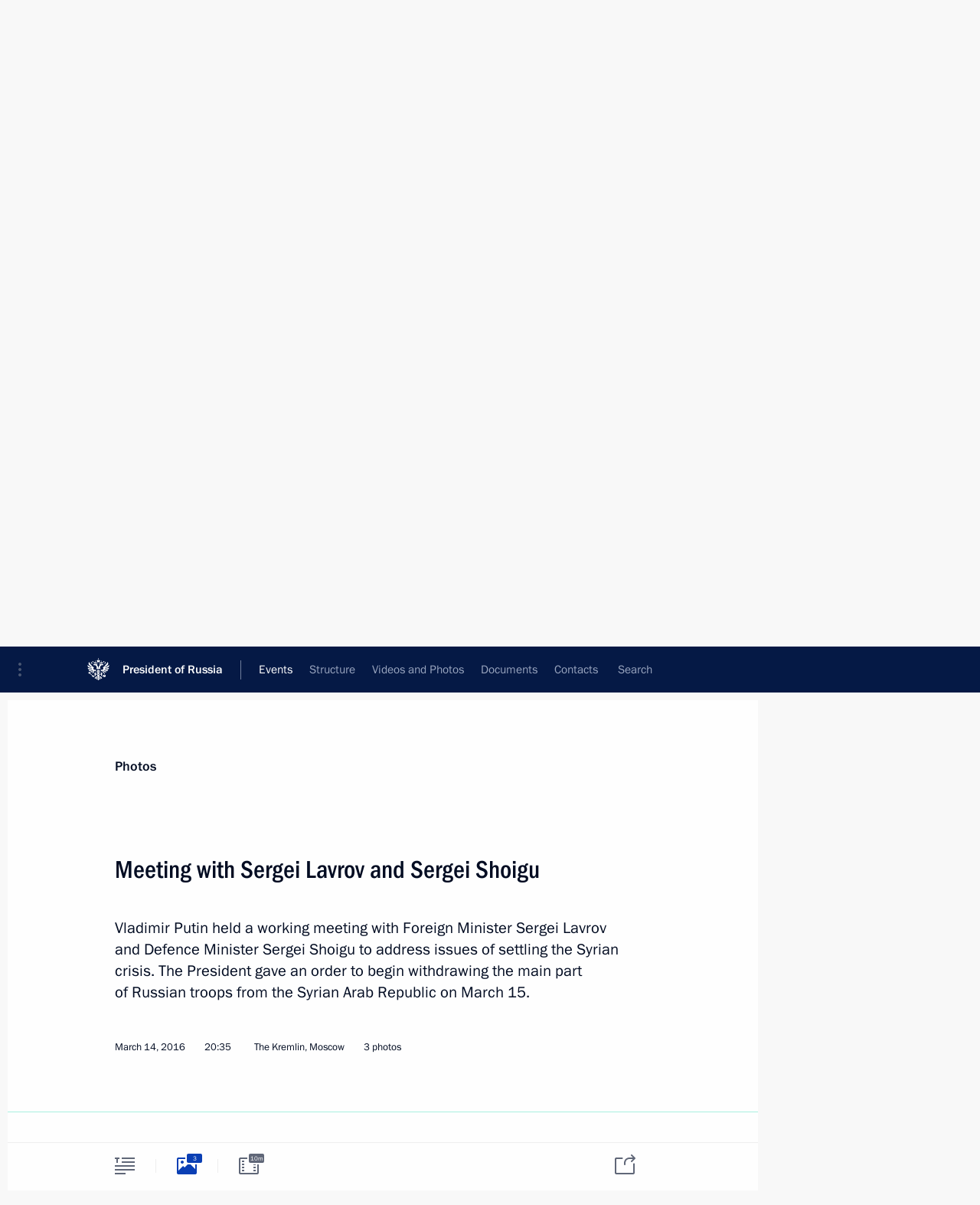

--- FILE ---
content_type: application/javascript; charset=utf-8
request_url: http://en.kremlin.ru/static/js/app.js?afe42f8600
body_size: 238081
content:
/*! For license information please see app.js.LICENSE.txt */
(()=>{var e,t,n,i={41:(e,t,n)=>{var i=n(6291);e.exports=function(e){return Object(i(e))}},137:(e,t,n)=>{var i=n(41),s=n(5702);n(766)("getPrototypeOf",function(){return function(e){return s(i(e))}})},190:(e,t,n)=>{var i=n(1069);!function(e){"use strict";e.fn.deserialize=function(t){var n=e(this),s={};return e.each(t.split("&"),function(){var e=this.split("="),t=decodeURIComponent(e[0]),n=e.length>1?decodeURIComponent(e[1]):null;n&&(n=n.replace(/\+/g," ")),t in s||(s[t]=[]),s[t].push(n)}),e.each(s,function(e,t){n.find("[name='"+e+"']").each(function(e,n){var s=i(n);"radio"===s.attr("type")?-1!==t.indexOf(n.value)?s.prop("checked",!0).attr("checked","checked"):s.prop("checked",!1).removeAttr("checked"):s.val()||"file"==s.attr("type")||("SELECT"===s.prop("tagName")?s.find("option").prop("selected",!1).removeAttr("selected").filter(function(e,n){return-1!==t.indexOf(n.value)}).prop("selected",!0).attr("selected","selected"):s.val(t).trigger("insert"))})}),e("input:checkbox:checked,input:radio:checked").each(function(){i(this).attr("name")in s||(this.checked=!1)}),this}}(n(1069)),function(){"use strict";function e(e,t){this.$element=i(e),this.options=t||{},!1!==t.storeData&&this.bindEvents(),!1!==t.restore&&this.restore()}e.prototype.storage=function(){if(window.sessionStorage)return sessionStorage},e.prototype.bindEvents=function(){this.$element.bind("change",this.onChange.bind(this)),this.$element.bind("keyup",this.onKeyUp.bind(this)),this.$element.bind("paste",this.onPaste.bind(this)),this.$element.bind("reset",this.clear.bind(this))},e.prototype.onChange=function(){this.store()},e.prototype.onKeyUp=function(){this.store()},e.prototype.onPaste=function(){this.store()},e.prototype.store=function(){var e=this.getKey();console.debug("Should store the form.");var t=this.storage();t&&t.setItem(e,JSON.stringify(this.$element.serialize()))},e.prototype.restore=function(){var e,t=this.getKey();console.debug("Should restore the form.");var n=this.storage();n&&(e=i.parseJSON(n.getItem(t)),console.debug(t,e),e&&(this.$element.data("formstate-restored",!0),this.$element.deserialize(e)))},e.prototype.getKey=function(){if(this.key=this.options.name||this.$element.attr("name")||this.$element.attr("id"),!this.key){var e=this.$element.attr("class");"string"==typeof e&&(this.key=e.replace(/ /g,"-"))}return"formstate-"+this.key},e.prototype.clear=function(){var e=this.getKey();console.debug("Should clear form storage.");var t=this.storage();t&&t.removeItem(e)},i.fn.formstate=function(t){return this.each(function(){var n=i(this),s=n.data("formstate"),o="object"==typeof t&&t;s||n.data("formstate",s=new e(this,o))})}}()},296:(e,t,n)=>{"use strict";Object.defineProperty(t,"__esModule",{value:!0});var i=function(){function e(e,t){for(var n=0;n<t.length;n++){var i=t[n];i.enumerable=i.enumerable||!1,i.configurable=!0,"value"in i&&(i.writable=!0),Object.defineProperty(e,i.key,i)}}return function(t,n,i){return n&&e(t.prototype,n),i&&e(t,i),t}}(),s=n(6938);t.DateRange=function(){function e(t,n){!function(e,t){if(!(e instanceof t))throw new TypeError("Cannot call a class as a function")}(this,e),(t instanceof Date||"number"==typeof t)&&(t=s.utc(t).startOf("day")),(n instanceof Date||"number"==typeof n)&&(n=s.utc(n).startOf("day")),this.start=t,this.end=n}return i(e,[{key:"days",value:function(){return Math.floor((this.end-this.start)/864e5)}},{key:"isInside",value:function(e){return+this.start<=+e&&+this.end>=+e}}]),e}()},334:(e,t,n)=>{!function(e){"use strict";function t(t){var n=e("body");n.find(".dropdown_block").length||n.append('<div class="dropdown_block unselectable" tabindex="0"></div>'),this.container=e(".dropdown_block"),this.options=t,this.parent=t.parent,this.locale=t.locale,this.needLoad=t.needLoad,this.currentValue=t.currentValue,this.useLinks=t.useLinks,this._loadContent=!1,this._ajaxLoad=!1,this.isVisible=!1,this._reinitDropdown=!1,this.init()}t.prototype.classes={link:"link",item:"list-item",letter:"letter",hidden:"hidden",hiddenBlock:"with_hidden_list",popular:"popular_list",group:"caption_group",dropdown:"dropdown_list",fullLink:"full_list",shortLink:"short_list",count:"count",allResults:"all_results"},t.prototype.init=function(){var t=this,n=this.parent;if(this.$select=null,this.needLoad&&!this._ajaxLoad){var i=n.find(".docsearch__dropdown_content_place").data("url");this.parent.addClass("is-loading"),this.container.load(i,function(){t.format(),e(t.element).stop().slideDown(200),t._ajaxLoad=!0,t.checkCurrentValue(),t.bindEvents(),t.parent.removeClass("is-loading"),t.show()})}if(!this.needLoad&&!this._loadContent){if(this._ajaxLoad=!1,e(this.parent).closest("form").length){var s=this.parent.find(".dropdown_select"),o=s.prop("id"),r=s.prop("name");e("<input/>").prop("type","hidden").prop("name",r).prop("id",o).appendTo(t.parent),s.removeAttr("name"),s.removeAttr("id")}this.$select=this.parent.find(".dropdown_select"),this.format(),this._loadContent=!0,this.checkCurrentValue(),this.bindEvents(),this.show()}this.options.items&&this.add(this.options.items)},t.prototype.reinit=function(){this._loadContent=!1,this._ajaxLoad=!1,this.isVisible=!1;var t=this,n=this.parent;if(this._reinitDropdown=!0,this.needLoad&&!this._ajaxLoad){var i=n.find(".docsearch__dropdown_content_place").data("url");this.parent.addClass("is-loading"),this.container.load(i,function(){t.format(),e(t.element).stop().slideDown(200),t._ajaxLoad=!0,t.parent.removeClass("is-loading"),t.checkCurrentValue(),t.bindEvents()})}this.needLoad||this._loadContent||(this._ajaxLoad=!1,this.format(),this._loadContent=!0,this.checkCurrentValue(),this.bindEvents())},t.prototype.show=function(){if(this.isVisible)this.close();else{var t=this.parent,n=e("body"),i=t.offset().top+t.height(),s=t.offset().left;this.container.css({top:i,left:s}),this.container.width(t.outerWidth()),t.addClass("is-active"),n.addClass("is-dropdown"),this.container.length&&e(this.element).length&&e(this.element).stop().height("auto").slideDown(200),e(this.container).focus(),this.checkCurrentValue(),this.isVisible=!0}},t.prototype.toggle=function(t){var n=e(t.currentTarget);return e(this.container).find(this.element).length||this.reinit(),n.is(".is-active")?(this.close(),this._reinitDropdown=!1,!1):(this.show(),!1)},t.prototype.bindEvents=function(){var t=this;this.container.on("mouseup","."+this.classes.fullLink,this.showFullList.bind(this)),this.container.on("mouseup","."+this.classes.shortLink,this.hideFullList.bind(this)),this._reinitDropdown||e(this.parent).on("mousedown",this.toggle.bind(this)),this.container.on("mousedown","."+this.classes.link,this.select.bind(this)),this.container.on("mouseup","."+this.classes.link,this.close.bind(this)),e(this.parent).on("keyup",function(e){switch(e.keyCode){case 13:t.show();break;case 27:t.close()}}),e(window).on("popstate.dropdown",function(){t.isVisible&&t.close()}),this.container.on("blur",function(n){e(n.relatedTarget).is(".dropdown")||t.close()}),this.element.on("mousewheel DOMMouseScroll",function(t){var n=null;"mousewheel"===t.type?n=-1*t.originalEvent.wheelDelta:"DOMMouseScroll"===t.type&&(n=40*t.originalEvent.detail),n&&(t.preventDefault(),e(this).scrollTop(n+e(this).scrollTop()))})},t.prototype.showFullList=function(t){var n=e(t.currentTarget),i=n.closest(this.container.find("."+this.classes.hiddenBlock));i.find("."+this.classes.shortLink).slideDown(),i.find("."+this.classes.hidden).slideDown(),i.find("."+this.classes.popular).hide(),n.hide()},t.prototype.hideFullList=function(t){var n=e(t.currentTarget),i=n.closest(this.container.find("."+this.classes.hiddenBlock));i.find("."+this.classes.fullLink).show(),i.find("."+this.classes.popular).show(),i.find("."+this.classes.hidden).hide(),n.hide()},t.prototype.select=function(t){if(t.preventDefault(),t.stopPropagation(),console.log(t.currentTarget),this.isVisible){var n=e(t.currentTarget),i=this.parent.closest(".form"),s=(i.attr("name"),n.data("href"));i.find("a.submit").length&&i.find("a.submit").attr("href",n.data("href")),this.parent.find("input").length&&this.parent.find("input").val(s).trigger("change"),e(this.currentValue).text(n.text()).attr("data-href",s)}},t.prototype.close=function(){this.isVisible&&(this.container.find("."+this.classes.popular).show(),this.container.find("."+this.classes.fullLink).show(),this.container.find("."+this.classes.hidden).hide(),this.container.find("."+this.classes.shortLink).hide(),this.container.find("."+this.classes.dropdown).slideUp(350),e("body").removeClass("is-dropdown"),this.parent.removeClass("is-active"),this.isVisible=!1)},t.prototype.format=function(){var t=this,n=this.$select||this.container.find(".dropdown_select"),i=n.find(".without_filter"),s=n.find(".filter"),o=e("<ul></ul").addClass(t.classes.dropdown),r=[],a=[];function l(n,i){var s,o;this.element=n;var r,a,l,c="",d=[];for(s=0;s<this.element.length;s++){if(r=e(this.element[s]).data("title"),a=e(this.element[s]).data("href")||e(this.element[s]).val(),l=e(this.element[s]).data("count"),!r)return;l&&(c=', <span class="'+t.classes.count+'">'+l+"</span>"),o=e("<li></li>").addClass(i),(t.useLinks?e("<a></a>").attr("href",a).appendTo(o):e("<span></span>").appendTo(o)).addClass(t.classes.link).attr("data-href",a).html(r+c),d.push(o)}return d}if(i.length){var c=new l(i,t.classes.allResults+" "+t.classes.item);o.append(c)}var d=e("<ul></ul>").appendTo(o);if(s.length)s.each(function(i){var s=e(this).text(),o=e(this).data("type"),c=n.find('.letter[data-type="'+o+'"]'),u=e("<ul></ul>");if(c.length)c.each(function(){var i=e(this).text(),s=n.find('.alphabetical[data-type="'+o+"-"+i+'"]'),r=t.classes.hidden+" "+t.classes.item,a=e("<li></li>").appendTo(u).addClass(t.classes.letter+" "+r).html(i);u.append(a);var c=new l(s,r);u.append(c)}),r=e("<div></div>").addClass(t.classes.fullLink).html(_("Развернуть")),a=e("<div></div>").addClass(t.classes.shortLink).html(_("Свернуть"));else{var h=new l(n.find('option[data-type="'+e(this).data("type")+'"]:not(.filter)'));u.append(h)}var p=e("<li></li>").appendTo(d).addClass(t.classes.hiddenBlock+" "+t.classes.group).html(s),f=e("<ul></ul>").appendTo(p).addClass(t.classes.popular+" "+t.classes.item),m=new l(n.find('.popular[data-type="'+o+'"]'));f.append(m),p.append(u),r.length&&p.append(r),a.length&&p.append(a)});else{var u="";t.useLinks?u=new l(n.find("a")):(u=new l(n.find("option:not(.without_filter)")),e(this.$select).parent().next('[name="country"]').length&&(u=new l(n.find('option[data-visible="true"]')))),d.append(u)}this.container.html(o),this.link=this.container.find("."+t.classes.link),this.element=this.container.find("."+t.classes.dropdown)},t.prototype.checkCurrentValue=function(){var t=this;e(this.link).show(),e(this.link).each(function(n){e(this).text()===e(t.currentValue).text()&&e(this).hide()})},t.prototype.add=function(t){var n,i=e(this.element);for(n=0;n<t.length;n++){var s=t[n][1],o=t[n][0];i.append('<li class="'+this.classes.item+'"><span data-value="'+s+'" class="'+this.classes.link+'">'+o+"</span></li>")}},t.prototype.remove=function(e){},window.Dropdown=t,e.fn.dropdown=function(n){return this.each(function(){var i=e(this),s=i.data("dropdown");if(!s){var o="object"==typeof n&&n;o=e.extend({parent:i,currentValue:i.find(".current-value")},o),i.data("dropdown",s=new t(o))}})}}(n(1069))},354:(e,t,n)=>{var i=n(4292),s=n(1992).f,o={}.toString,r="object"==typeof window&&window&&Object.getOwnPropertyNames?Object.getOwnPropertyNames(window):[];e.exports.f=function(e){return r&&"[object Window]"==o.call(e)?function(e){try{return s(e)}catch(e){return r.slice()}}(e):s(i(e))}},386:function(e,t,n){var i=n(1069);e.exports=function(){"use strict";var e={},t=function(){};function n(e){"select_message"in(e=e||{})&&(e.selectMessage=e.select_message),"enable_haschange"in e&&(e.enableHaschange=e.enable_haschange),"is_block"in e&&(e.isBlock=e.is_block),this.options=a({},n.defaultOptions,e),a(this,{counter:0,ranges:{},blocks:{}}),this.init()}function s(e,t,n,i,s){i=!!i;var o=!(t=t||e[i?"lastChild":"firstChild"]),r=!1,a=function(e,t){if(!t)return null;for(var n=null;e&&!(e.parentNode instanceof HTMLDocument);)t(e)&&(n=e),e=e.parentNode;return n}(t,s);function l(){t.childNodes&&t.childNodes.length&&!r?t=t[i?"lastChild":"firstChild"]:t[i?"previousSibling":"nextSibling"]?(t=t[i?"previousSibling":"nextSibling"],r=!1):t.parentNode&&((t=t.parentNode)!==e&&t!==n||(o=!0),t===a&&(a=null),r=!0,l())}return function(){do{if(o)return null;var e=t,i=!!a;l(),s&&s(e)&&!i&&(a=e),e!==n||1==e.nodeType&&e.childNodes.length&&!r||(o=!0)}while((i||a)&&e!==document&&e);return e}}t.prototype={setHash:function(e){window.location.hash=e},getHash:function(){return window.location.hash},addHashchange:function(e){this.callback=e,b(window,"hashchange",e)},destroy:function(){this.callback&&_(window,"hashchange",this.callback)},_removeHash:function(){window.history.pushState?history.pushState("",document.title,window.location.pathname+window.location.search):this.setHash("")}},n.version="25.04.2013-09:55:11",n.LocationHandler=t,n.defaultOptions={regexp:"[^\\s,;:–.!?<>…\\n \\*]+",selectable:"selectable-content",marker:"txtselect_marker",ignored:null,selectMessage:null,location:new t,validate:!1,enableHaschange:!0,onMark:null,onUnmark:null,onHashRead:function(){var e=u(this.selectable,"user_selection_true");e&&!this.hashWasRead&&(this.hashWasRead=!0,window.setTimeout(function(){for(var t=0,n=0;e;)t+=e.offsetLeft,n+=e.offsetTop,e=e.offsetParent;window.scrollTo(t,n-150)},1))},isBlock:function(e){return"BR"==e.nodeName||-1==w((t=e,n="display",i="",document.defaultView&&document.defaultView.getComputedStyle?i=document.defaultView.getComputedStyle(t,"").getPropertyValue(n):t.currentStyle&&(n=n.replace(/\-(\w)/g,function(e,t){return t.toUpperCase()}),i=t.currentStyle[n]),i),["inline","none"]);var t,n,i}},n.prototype={init:function(){if(this.selectable="string"==typeof this.options.selectable?document.getElementById(this.options.selectable):this.options.selectable,"string"==typeof this.options.marker?(this.marker=document.getElementById(this.options.marker),null===this.marker&&(this.marker=document.createElement("a"),this.marker.setAttribute("id",this.options.marker),this.marker.setAttribute("href","#"),document.body.appendChild(this.marker))):this.marker=this.options.marker,"string"!=typeof this.options.regexp)throw"regexp is set as string";this.regexp=new RegExp(this.options.regexp,"ig"),this.selectable&&(this.isIgnored=this.constructIgnored(this.options.ignored),this.options.selectMessage&&this.initMessage(),this.enumerateElements(),"ontouchstart"in window||window.DocumentTouch&&document instanceof DocumentTouch?(this.touchEnd=S(this.touchEnd,this),b(this.selectable,"touchend",this.touchEnd)):(this.mouseUp=S(this.mouseUp,this),b(this.selectable,"mouseup",this.mouseUp)),this.markerClick=S(this.markerClick,this),b(this.marker,"click",this.markerClick),b(this.marker,"touchend",this.markerClick),this.hideMarker=S(this.hideMarker,this),b(document,"click",this.hideMarker),this.options.enableHaschange&&(this.hashChange=S(this.hashChange,this),this.options.location.addHashchange(this.hashChange)),this.readHash())},destroy:function(){y(this.marker,"show"),this.options.selectMessage&&this.hideMessage(),_(this.selectable,"mouseup",this.mouseUp),_(this.selectable,"touchEnd",this.touchEnd),_(this.marker,"click",this.markerClick),_(this.marker,"touchend",this.markerClick),_(document,"click",this.hideMarker),this.options.location.destroy();var e=p(this.selectable,"user_selection_true");this.removeTextSelection(e);for(var t=p(this.selectable,"closewrap"),n=t.length;n--;)t[n].parentNode.removeChild(t[n]);var i=p(this.selectable,"masha_index");for(n=i.length;n--;)i[n].parentNode.removeChild(i[n])},mouseUp:function(e){var t=function(e){if(null==e.pageX){var t=document.documentElement,n=document.body;return{x:e.clientX+(t&&t.scrollLeft||n&&n.scrollLeft||0)-(t.clientLeft||0),y:e.clientY+(t&&t.scrollTop||n&&n.scrollTop||0)-(t.clientTop||0)}}return{x:e.pageX,y:e.pageY}}(e);window.setTimeout(S(function(){this.showMarker(t)},this),1)},touchEnd:function(){window.setTimeout(S(function(){var e=window.getSelection();if(e.rangeCount){var t=e.getRangeAt(0).getClientRects();if(t.length){var n=t[t.length-1],i=document.body;this.showMarker({x:n.left+n.width+i.scrollLeft,y:n.top+n.height/2+i.scrollTop})}}},this),1)},hashChange:function(){if(this.lastHash!=this.options.location.getHash()){var e=[];for(var t in this.ranges)e.push(t);this.deleteSelections(e),this.readHash()}},hideMarker:function(e){(e.target||e.srcElement)!=this.marker&&y(this.marker,"show"),this.lastRange=null},markerClick:function(e){x(e),function(e){e.stopPropagation?e.stopPropagation():e.cancelBubble=!0}(e);var t=e.target||e.srcElement;if((!g(this.marker,"masha-marker-bar")||g(t,"masha-social")||g(t,"masha-marker"))&&(y(this.marker,"show"),this.rangeIsSelectable()&&(this.addSelection(),this.updateHash(),this.options.onMark&&this.options.onMark.call(this),this.options.selectMessage&&this._showMessage(),g(t,"masha-social")))){var n=t.getAttribute("data-pattern");if(n){var i=n.replace("{url}",encodeURIComponent(window.location.toString()));this.openShareWindow(i)}}},openShareWindow:function(e){window.open(e,"","status=no,toolbar=no,menubar=no,width=800,height=400")},getMarkerCoords:function(e,t){return{x:t.x,y:t.y,width:t.width}},getPositionChecksum:function(e){for(var t="",n=0;n<3;n++){var i=(e()||"").charAt(0);if(i){var s="ABCDEFGHIJKLMNOPQRSTUVWXYZabcdefghijklmnopqrstuvwxyz1234567890",o=i.charCodeAt(0)%62;i=s.charAt(o)}t+=i}return t},showMarker:function(e){var t=new RegExp(this.options.regexp,"g"),i=window.getSelection().toString();if(""!=i&&t.test(i)&&this.rangeIsSelectable()){var s=this.getMarkerCoords(this.marker,e);this.marker.style.top=s.y+"px";var o=window.getSelection();o.rangeCount&&(this.lastRange=new n.Range(o.getRangeAt(0),this)),v(this.marker,"show")}},deleteSelections:function(e){for(var t=e.length;t--;){var n=e[t],i=p(this.selectable,n),s=u(i[i.length-1],"closewrap");s.parentNode.removeChild(s),this.removeTextSelection(i),delete this.ranges[n]}},removeTextSelection:function(e){for(var t=e.length;t--;){for(var n=e[t],i=0;i<n.childNodes.length;i++)n.parentNode.insertBefore(n.childNodes[i],n);n.parentNode.removeChild(n)}},isInternal:function(e){for(;e.parentNode;){if(e==this.selectable)return!0;e=e.parentNode}return!1},_siblingNode:function(e,t,n){n=n||this.regexp;var i=e;t&&i.previousSibling&&(i=i.previousSibling);var o=s(this.selectable,i,void 0,t,this.isIgnored);for((i=o())==e&&(i=o());i&&!(i instanceof HTMLDocument);){if(3==i.nodeType&&null!=i.data.match(n))return{_container:i,_offset:t*i.data.length};i=o()}return null},prevNode:function(e,t){return this._siblingNode(e,1,t)},nextNode:function(e,t){return this._siblingNode(e,0,t)},wordCount:function(e){var t=0;if(3==e.nodeType){var n=e.nodeValue.match(this.regexp);n&&(t+=n.length)}else if(e.childNodes&&e.childNodes.length)for(var i=f(e),s=i.length;s--;)t+=i[s].nodeValue.match(this.regexp).length;return t},words:function(e,t,n){var i=s(this.selectable,e,void 0,"end"===n,this.isIgnored)();i!==e&&(t="end"==n&&3==i.nodeType?i.textContent.length:0,e=i),1==e.nodeType&&(e=h(e,this.isIgnored));var o=e.data.substring(0,t).match(this.regexp);null!=o?("start"==n&&(o=o.length+1),"end"==n&&(o=o.length)):o=1;for(var r=e,a=this.getNum(e),l=this.getFirstTextNode(a);r&&r!=l;)null!==(r=this.prevNode(r,/.*/))&&(r=r._container,o+=this.wordCount(r));return a+":"+o},symbols:function(e){var t=0;if(3==e.nodeType)t=e.nodeValue.length;else if(e.childNodes&&e.childNodes.length)for(var n=f(e),i=n.length;i--;)t+=n[i].nodeValue.length;return t},updateHash:function(){var e=[];for(var t in this.ranges)e.push(this.ranges[t]);if(e.length){var n="#sel="+e.join(";");this.lastHash=n,this.options.location.setHash(n)}else this.options.location._removeHash()},readHash:function(){var e=this.splittedHash();if(e){for(var t=0;t<e.length;t++)this.deserializeSelection(e[t]);this.updateHash(),this.options.onHashRead&&this.options.onHashRead.call(this)}},splittedHash:function(){var e=this.options.location.getHash();return e?(e=e.replace(/^#/,"").replace(/;+$/,""),/^sel\=(?:\d+\:\d+(?:\:[^:;]*)?\,|%2C\d+\:\d+(?:\:[^:;]*)?;)*\d+\:\d+(?:\:[^:;]*)?\,|%2C\d+\:\d+(?:\:[^:;]*)?$/.test(e)?(e=e.substring(4,e.length)).split(";"):null):null},deserializeSelection:function(e){var t=window.getSelection();t.rangeCount>0&&t.removeAllRanges();var n=this.deserializeRange(e);n&&this.addSelection(n)},deserializeRange:function(e){var t=/^([0-9A-Za-z:]+)(?:,|%2C)([0-9A-Za-z:]+)$/.exec(e),i=t[1].split(":"),s=t[2].split(":");if(parseInt(i[0],10)<parseInt(s[0],10)||i[0]==s[0]&&parseInt(i[1],10)<=parseInt(s[1],10)){var o=this.deserializePosition(i,"start"),r=this.deserializePosition(s,"end");if(o.node&&r.node){var a=document.createRange();if(a.setStart(o.node,o.offset),a.setEnd(r.node,r.offset),a=new n.Range(a,this),!this.options.validate||this.validateRange(a,i[2],s[2]))return a}}return window.console&&"function"==typeof window.console.warn&&window.console.warn("Cannot deserialize range: "+e),null},validateRange:function(e,t,n){var i,s=!0;return t&&(i=this.getPositionChecksum(e.getWordIterator(this.regexp)),s=s&&t==i),n&&(i=this.getPositionChecksum(e.getWordIterator(this.regexp,!0)),s=s&&n==i),s},getRangeChecksum:function(e){return[this.getPositionChecksum(e.getWordIterator(this.regexp)),this.getPositionChecksum(e.getWordIterator(this.regexp,!0))]},deserializePosition:function(e,t){for(var n,i=this.blocks[parseInt(e[0],10)],s=0;i;){for(var o,r=new RegExp(this.options.regexp,"ig");null!=(o=r.exec(i.data));)if(++s==e[1])return"start"==t&&(n=o.index),"end"==t&&(n=r.lastIndex),{node:i,offset:parseInt(n,10)};(i=(i=this.nextNode(i,/.*/))?i._container:null)&&this.isFirstTextNode(i)&&(i=null)}return{node:null,offset:0}},serializeRange:function(e){var t=this.words(e.startContainer,e.startOffset,"start"),n=this.words(e.endContainer,e.endOffset,"end");if(this.options.validate){var i=this.getRangeChecksum(e);t+=":"+i[0],n+=":"+i[1]}return t+","+n},checkSelection:function(e){return this.checkPosition(e,e.startOffset,e.startContainer,"start"),this.checkPosition(e,e.endOffset,e.endContainer,"end"),this.checkBrackets(e),this.checkSentence(e),e},checkPosition:function(e,t,n,i){var s,o,r=this;function a(e){return null!=e.match(r.regexp)}function d(e){return null==e.match(r.regexp)}function u(e,t,n){for(;t>0&&n(e.data.charAt(t-1));)t--;return t}function p(e,t,n){for(;t<e.data.length&&n(e.data.charAt(t));)t++;return t}1==n.nodeType&&t>0&&(t<n.childNodes.length?(n=n.childNodes[t],t=0):(o=f(n)).length&&(t=(n=o[o.length-1]).data.length)),"start"==i&&(1==n.nodeType&&""!=l(c(n))&&(n=h(n),t=0),3==n.nodeType&&null!=n.data.substring(t).match(this.regexp)||(n=(s=this.nextNode(n))._container,t=s._offset),t=u(n,t=p(n,t,d),a),e.setStart(n,t)),"end"==i&&(1==n.nodeType&&""!=l(c(n))&&0!=t&&(t=(n=(o=f(n=n.childNodes[e.endOffset-1]))[o.length-1]).data.length),3==n.nodeType&&null!=n.data.substring(0,t).match(this.regexp)||(n=(s=this.prevNode(n))._container,t=s._offset),t=p(n,t=u(n,t,d),a),e.setEnd(n,t))},checkBrackets:function(e){this._checkBrackets(e,"(",")",/\(|\)/g,/\(x*\)/g),this._checkBrackets(e,"«","»",/\\u00ab|\\u00bb/g,/\u00abx*\u00bb/g)},_checkBrackets:function(e,t,n,i,s){var o,r=e.toString(),a=r.match(i);if(a){for(var l=(a=a.join("")).length+1;a.length<l;)l=a.length,a=a.replace(s,"x");a.charAt(a.length-1)==n&&r.charAt(r.length-1)==n&&(1==e.endOffset?(o=this.prevNode(e.endContainer),e.setEnd(o.container,o.offset)):e.setEnd(e.endContainer,e.endOffset-1)),a.charAt(0)==t&&r.charAt(0)==t&&(e.startOffset==e.startContainer.data.length?(o=this.nextNode(e.endContainer),e.setStart(o.container,o.offset)):e.setStart(e.startContainer,e.startOffset+1))}},checkSentence:function(e){var t,n;if(e.endOffset==e.endContainer.data.length){if(!(t=this.nextNode(e.endContainer,/.*/)))return null;n=t._container.data.charAt(0)}else t={_container:e.endContainer,_offset:e.endOffset},n=e.endContainer.data.charAt(e.endOffset);if(n.match(/\.|\?|\!/)){var i=e.toString();if(i.match(/(\.|\?|\!)\s+[A-Z\u0410-\u042f\u0401]/))return a();if(0==e.startOffset&&e.startContainer.previousSibling&&1==e.startContainer.previousSibling.nodeType&&g(e.startContainer.previousSibling,"masha_index"))return a();for(var s,o=e.getElementIterator();s=o();)if(1==s.nodeType&&g(s,"masha_index"))return a();if(i.charAt(0).match(/[A-Z\u0410-\u042f\u0401]/)){var r=e.startContainer.data.substring(0,e.startOffset);if(r.match(/\S/)||(r=this.prevNode(e.startContainer,/\W*/)._container.data),(r=l(r)).charAt(r.length-1).match(/(\.|\?|\!)/))return a()}return null}function a(){e.setEnd(t._container,t._offset+1)}},mergeSelections:function(e){var t=[],n=e.getElementIterator(),i=n(),s=d(i,"user_selection_true");s&&(s=/(num\d+)(?:$| )/.exec(s.className)[1],e.setStart(h(u(this.selectable,s)),0),t.push(s));for(var o=i=(n=e.getElementIterator())();i;){if(1==i.nodeType&&g(i,"user_selection_true")){var r=/(num\d+)(?:$|)/.exec(i.className)[0];-1==w(r,t)&&t.push(r)}o=i,i=n()}if(o=d(o,"user_selection_true")){o=/(num\d+)(?:$| )/.exec(o.className)[1];var a=f(function(e,t){var n=p(e,t);return n?n[n.length-1]:null}(this.selectable,o)),l=a[a.length-1];e.setEnd(l,l.length)}if(t.length){var c=e.startContainer,m=e.startOffset,v=e.endContainer,y=e.endOffset;this.deleteSelections(t),e.setStart(c,m),e.setEnd(v,y)}return e},addSelection:function(e){e=e||this.getFirstRange(),e=this.checkSelection(e),e=this.mergeSelections(e);var t="num"+this.counter;this.ranges[t]=this.serializeRange(e),e.wrapSelection(t+" user_selection_true"),this.addSelectionEvents(t)},addSelectionEvents:function(e){for(var t=!1,n=this,i=p(this.selectable,e),s=i.length;s--;)b(i[s],"mouseover",function(){for(var e=i.length;e--;)v(i[e],"hover");window.clearTimeout(t)}),b(i[s],"mouseout",function(e){for(var n=e.relatedTarget;n&&n.parentNode&&n.className!=this.className;)n=n.parentNode;n&&n.className==this.className||(t=window.setTimeout(function(){for(var e=i.length;e--;)y(i[e],"hover")},2e3))});var o=document.createElement("a");o.className="txtsel_close",o.href="#";var r=document.createElement("span");r.className="closewrap",r.appendChild(o),b(o,"click",function(t){x(t),n.deleteSelections([e]),n.updateHash(),n.options.onUnmark&&n.options.onUnmark.call(n)}),i[i.length-1].appendChild(r),this.counter++,window.getSelection().removeAllRanges()},getFirstRange:function(){var e=window.getSelection(),t=e.rangeCount?e.getRangeAt(0):null;return null===t?null:this.lastRange&&t&&t.endContainer==t.startContainer&&t.endOffset==t.startOffset?this.lastRange:new n.Range(t,this)},enumerateElements:function(){var e=this.selectable;this.captureCount=this.captureCount||0;var t=this;!function e(n){for(var i=n.childNodes,s=!1,o=!1,r=0;r<i.length;++r){var a=i.item(r),l=a.nodeType;if(3!=l||a.nodeValue.match(t.regexp))if(3==l){if(!o){t.captureCount++;var c=document.createElement("span");c.className="masha_index masha_index"+t.captureCount,c.setAttribute("rel",t.captureCount),a.parentNode.insertBefore(c,a),r++,t.blocks[t.captureCount]=a,s=o=!0}}else if(1==l&&!t.isIgnored(a))if(t.options.isBlock(a)){var d=e(a);s=s||d,o=!1}else o||(o=e(a),s=s||o)}return s}(e)},isFirstTextNode:function(e){for(var t=[e.previousSibling,e.parentNode.previousSibling],n=t.length;n--;)if(t[n]&&1==t[n].nodeType&&"masha_index"==t[n].className)return!0;return!1},getFirstTextNode:function(e){if(!e)return null;var t=p(this.selectable,"masha_index"+e)[0];if(t)for(var n,i=s(document.body,t,void 0,!1,this.isIgnored);n=i();)if(3===n.nodeType)return n;return null},getNum:function(e){for(;e.parentNode;){for(;e.previousSibling;){for(e=e.previousSibling;1==e.nodeType&&e.childNodes.length;)e=e.lastChild;if(1==e.nodeType&&g(e,"masha_index"))return e.getAttribute("rel")}e=e.parentNode}return null},constructIgnored:function(e){if("function"==typeof e)return e;if("string"==typeof e){for(var t=[],n=[],i=[],s=e.split(","),o=0;o<s.length;o++){var r=l(s[o]);"#"==r.charAt(0)?t.push(r.substr(1)):"."==r.charAt(0)?n.push(r.substr(1)):i.push(r)}return function(e){var s;for(s=t.length;s--;)if(e.id==t[s])return!0;for(s=n.length;s--;)if(g(e,n[s]))return!0;for(s=i.length;s--;)if(e.tagName==i[s].toUpperCase())return!0;return!1}}return function(){return!1}},rangeIsSelectable:function(){var e=this.getFirstRange();if(!e)return!1;var t=e.getTextNodeIterator()();if(!t)return!1;var n=d(t,"user_selection_true"),i=e.getTextNodeIterator(!0)(),s=d(i,"user_selection_true");if(n&&s){var o=/(?:^| )(num\d+)(?:$| )/;return o.exec(n.className)[1]!==o.exec(s.className)[1]}for(var r=[t,i],a=r.length;a--;)for(var l=r[a];l!=this.selectable;)if(!(l=l.parentNode)||l instanceof HTMLDocument)return!1;return!0},initMessage:function(){this.msg="string"==typeof this.options.selectMessage?document.getElementById(this.options.selectMessage):this.options.selectMessage,this.closeButton=this.getCloseButton(),this.msgAutoclose=null,this.closeMessage=S(this.closeMessage,this),b(this.closeButton,"click",this.closeMessage)},closeMessage:function(e){x(e),this.hideMessage(),this.saveMessageClosed(),clearTimeout(this.msgAutoclose)},showMessage:function(){v(this.msg,"show")},hideMessage:function(){y(this.msg,"show")},getCloseButton:function(){return this.msg.getElementsByTagName("a")[0]},getMessageClosed:function(){return window.localStorage?!!localStorage.masha_warning:!!document.cookie.match(/(?:^|;)\s*masha-warning=/)},saveMessageClosed:function(){window.localStorage?localStorage.masha_warning="true":this.getMessageClosed()||(document.cookie+="; masha-warning=true")},_showMessage:function(){var e=this;this.getMessageClosed()||(this.showMessage(),clearTimeout(this.msgAutoclose),this.msgAutoclose=setTimeout(function(){e.hideMessage()},1e4))}},window.Range||document.createRange().constructor,n.Range=function(e,t){this.range=e,this.masha=t,this.startContainer=this.range.startContainer,this.startOffset=this.range.startOffset,this.endContainer=this.range.endContainer,this.endOffset=this.range.endOffset,this.nodes=null},n.Range.prototype.setEnd=function(e,t){this.range.setEnd(e,t),this.endContainer=this.range.endContainer,this.endOffset=this.range.endOffset,this.nodes=null},n.Range.prototype.setStart=function(e,t){this.range.setStart(e,t),this.startContainer=this.range.startContainer,this.startOffset=this.range.startOffset,this.nodes=null},n.Range.prototype.toString=function(){return this.range.toString()},n.Range.prototype.fillNodes=function(){this.nodes=[];for(var e=s(document.body,this.startContainer,this.endContainer,!1,this.masha.isIgnored),t=e();t;)this.nodes.push(t),t=e()},n.Range.prototype.splitBoundaries=function(){var e=this.startContainer,t=this.startOffset,n=this.endContainer,i=this.endOffset,s=e===n;3==n.nodeType&&i<n.length&&n.splitText(i),3==e.nodeType&&t>0&&(e=e.splitText(t),s&&(i-=t,n=e),t=0),this.setStart(e,t),this.setEnd(n,i)},n.Range.prototype.getTextNodes=function(){for(var e,t=this.getElementIterator(),n=[];e=t();)3==e.nodeType&&n.push(e);return n},n.Range.prototype.getElementIterator=function(e){if(this.nodes||this.fillNodes(),e){var t=this.nodes.length;return function(){if(t>0)return t--,this.nodes[t]}.bind(this)}return t=0,function(){if(t<this.nodes.length)return t++,this.nodes[t-1]}.bind(this)},n.Range.prototype.getTextNodeIterator=function(e){var t=this.getElementIterator(e);return function(){do{var e=t();if(e&&3==e.nodeType)return e}while(e);return e}},n.Range.prototype.getWordIterator=function(e,t){var n,i,s=this.getElementIterator(t),o=0,r=0,a=!1,l=this;return function(){if(o!=r||a)t?r--:r++;else{do{do{n=s()}while(n&&3!=n.nodeType);if(!(a=!n)){var c=n.nodeValue;n==l.endContainer&&(c=c.substr(0,l.endOffset)),n==l.startContainer&&(c=c.substr(l.startOffset)),i=c.match(e)}}while(n&&!i);i&&(o=t?0:i.length-1,r=t?i.length-1:0)}return a?null:i[r]}},n.Range.prototype.wrapSelection=function(e){this.splitBoundaries();for(var t=this.getTextNodes(),n=t.length;n--;){var i=document.createElement("span");i.className=e,t[n].parentNode.insertBefore(i,t[n]),i.appendChild(t[n])}};var o=function(e){this.prefix=e};o.prototype={setHash:function(e){(e=e.replace("sel",this.prefix).replace(/^#/,"")).length==this.prefix.length+1&&(e="");var t,n=this.getHashPart();t="#"+(t=n?window.location.hash.replace(n,e):window.location.hash+"|"+e).replace("||","").replace(/^#?\|?|\|$/g,""),window.location.hash=t},addHashchange:n.LocationHandler.prototype.addHashchange,getHashPart:function(){for(var e=window.location.hash.replace(/^#\|?/,"").split(/\||%7C/),t=0;t<e.length;t++)if(e[t].substr(0,this.prefix.length+1)==this.prefix+"=")return e[t];return""},getHash:function(){return this.getHashPart().replace(this.prefix,"sel")}};e.MaSha=n,i&&(i.fn.masha=function(e){return e=e||{},new n(e=a({selectable:this[0]},e))}),e.MultiMaSha=function(e,t,i){t=t||function(e){return e.id};for(var s=0;s<e.length;s++){var r=e[s],l=t(r);l&&new n(a({},i||{},{selectable:r,location:new o(l)}))}};var r=n.$M={};function a(e){for(var t=1;t<arguments.length;t++)for(var n in arguments[t])e[n]=arguments[t][n];return e}function l(e){return(e||"").replace(/^\s+|\s+$/g,"")}function c(e){return e.textContent||e.innerText}function d(e,t){for(;e&&!g(e,t);)e=e.parentNode;return e||null}function u(e,t){for(var n=s(e),i=null;i=n();)if(1===i.nodeType&&g(i,t))return i;return null}function h(e,t){for(var n=s(e,void 0,void 0,void 0,t),i=null;i=n();)if(3===i.nodeType)return i;return i}function p(e,t){if(e.getElementsByClassName)return e.getElementsByClassName(t);for(var n,i=[],o=s(e);n=o();)1==n.nodeType&&g(n,t)&&i.push(n);return i}function f(e){for(var t,n=[],i=s(e);t=i();)3===t.nodeType&&n.push(t);return n}function m(e){return new RegExp("(^|\\s+)"+e+"(?:$|\\s+)","g")}function g(e,t){return m(t).test(e.className)}function v(e,t){m(t).test(e.className)||(e.className=e.className+" "+t)}function y(e,t){var n=m(t);n.test(e.className)&&(e.className=l(e.className.replace(n,"$1")))}function w(e,t){for(var n=0,i=t.length;n<i;n++)if(t[n]===e)return n;return-1}function b(e,t,n){e.addEventListener?e.addEventListener(t,n,!1):e.attachEvent&&e.attachEvent("on"+t,n)}function _(e,t,n){e.removeEventListener?e.removeEventListener(t,n,!1):e.detachEvent&&e.detachEvent("on"+t,n)}function x(e){e.preventDefault?e.preventDefault():e.returnValue=!1}r.extend=a,r.byClassName=p,r.addClass=v,r.removeClass=y,r.addEvent=b,r.removeEvent=_;var k=Function.prototype.bind,C=Array.prototype.slice,S=function(e,t){if(e.bind===k&&k)return k.apply(e,C.call(arguments,1));var n=C.call(arguments,2);return function(){return e.apply(t,n.concat(C.call(arguments)))}};return r.bind=S,e}()},408:(e,t,n)=>{var i,s=n(1069);(i=s).extend(i.fn,{validate:function(e){if(this.length){var t=i.data(this[0],"validator");return t||(this.attr("novalidate","novalidate"),t=new i.validator(e,this[0]),i.data(this[0],"validator",t),t.settings.onsubmit&&(this.validateDelegate(":submit","click",function(e){t.settings.submitHandler&&(t.submitButton=e.target),i(e.target).hasClass("cancel")&&(t.cancelSubmit=!0),void 0!==i(e.target).attr("formnovalidate")&&(t.cancelSubmit=!0)}),this.submit(function(e){function n(){var n;return!t.settings.submitHandler||(t.submitButton&&(n=i("<input type='hidden'/>").attr("name",t.submitButton.name).val(i(t.submitButton).val()).appendTo(t.currentForm)),t.settings.submitHandler.call(t,t.currentForm,e),t.submitButton&&n.remove(),!1)}return t.settings.debug&&e.preventDefault(),t.cancelSubmit?(t.cancelSubmit=!1,n()):t.form()?t.pendingRequest?(t.formSubmitted=!0,!1):n():(t.focusInvalid(),!1)})),t)}e&&e.debug&&window.console&&console.warn("Nothing selected, can't validate, returning nothing.")},valid:function(){if(i(this[0]).is("form"))return this.validate().form();var e=!0,t=i(this[0].form).validate();return this.each(function(){e=e&&t.element(this)}),e},removeAttrs:function(e){var t={},n=this;return i.each(e.split(/\s/),function(e,i){t[i]=n.attr(i),n.removeAttr(i)}),t},rules:function(e,t){var n=this[0];if(e){var s=i.data(n.form,"validator").settings,o=s.rules,r=i.validator.staticRules(n);switch(e){case"add":i.extend(r,i.validator.normalizeRule(t)),delete r.messages,o[n.name]=r,t.messages&&(s.messages[n.name]=i.extend(s.messages[n.name],t.messages));break;case"remove":if(!t)return delete o[n.name],r;var a={};return i.each(t.split(/\s/),function(e,t){a[t]=r[t],delete r[t]}),a}}var l=i.validator.normalizeRules(i.extend({},i.validator.classRules(n),i.validator.attributeRules(n),i.validator.dataRules(n),i.validator.staticRules(n)),n);if(l.required){var c=l.required;delete l.required,l=i.extend({required:c},l)}return l}}),i.extend(i.expr[":"],{blank:function(e){return!i.trim(""+i(e).val())},filled:function(e){return!!i.trim(""+i(e).val())},unchecked:function(e){return!i(e).prop("checked")}}),i.validator=function(e,t){this.settings=i.extend(!0,{},i.validator.defaults,e),this.currentForm=t,this.init()},i.validator.format=function(e,t){return 1===arguments.length?function(){var t=i.makeArray(arguments);return t.unshift(e),i.validator.format.apply(this,t)}:(arguments.length>2&&t.constructor!==Array&&(t=i.makeArray(arguments).slice(1)),t.constructor!==Array&&(t=[t]),i.each(t,function(t,n){e=e.replace(new RegExp("\\{"+t+"\\}","g"),function(){return n})}),e)},i.extend(i.validator,{defaults:{messages:{},groups:{},rules:{},errorClass:"error",validClass:"valid",errorElement:"label",focusInvalid:!0,errorContainer:i([]),errorLabelContainer:i([]),onsubmit:!0,ignore:":hidden",ignoreTitle:!1,onfocusin:function(e,t){this.lastActive=e,this.settings.focusCleanup&&!this.blockFocusCleanup&&(this.settings.unhighlight&&this.settings.unhighlight.call(this,e,this.settings.errorClass,this.settings.validClass),this.addWrapper(this.errorsFor(e)).hide())},onfocusout:function(e,t){this.checkable(e)||!(e.name in this.submitted)&&this.optional(e)||this.element(e)},onkeyup:function(e,t){9===t.which&&""===this.elementValue(e)||(e.name in this.submitted||e===this.lastElement)&&this.element(e)},onclick:function(e,t){e.name in this.submitted?this.element(e):e.parentNode.name in this.submitted&&this.element(e.parentNode)},highlight:function(e,t,n){"radio"===e.type?this.findByName(e.name).addClass(t).removeClass(n):i(e).addClass(t).removeClass(n)},unhighlight:function(e,t,n){"radio"===e.type?this.findByName(e.name).removeClass(t).addClass(n):i(e).removeClass(t).addClass(n)}},setDefaults:function(e){i.extend(i.validator.defaults,e)},messages:{required:"This field is required.",remote:"Please fix this field.",email:"Please enter a valid email address.",url:"Please enter a valid URL.",date:"Please enter a valid date.",dateISO:"Please enter a valid date (ISO).",number:"Please enter a valid number.",digits:"Please enter only digits.",creditcard:"Please enter a valid credit card number.",equalTo:"Please enter the same value again.",maxlength:i.validator.format("Please enter no more than {0} characters."),minlength:i.validator.format("Please enter at least {0} characters."),rangelength:i.validator.format("Please enter a value between {0} and {1} characters long."),range:i.validator.format("Please enter a value between {0} and {1}."),max:i.validator.format("Please enter a value less than or equal to {0}."),min:i.validator.format("Please enter a value greater than or equal to {0}.")},autoCreateRanges:!1,prototype:{init:function(){this.labelContainer=i(this.settings.errorLabelContainer),this.errorContext=this.labelContainer.length&&this.labelContainer||i(this.currentForm),this.containers=i(this.settings.errorContainer).add(this.settings.errorLabelContainer),this.submitted={},this.valueCache={},this.pendingRequest=0,this.pending={},this.invalid={},this.reset();var e=this.groups={};i.each(this.settings.groups,function(t,n){"string"==typeof n&&(n=n.split(/\s/)),i.each(n,function(n,i){e[i]=t})});var t=this.settings.rules;function n(e){var t=i.data(this[0].form,"validator"),n="on"+e.type.replace(/^validate/,"");t.settings[n]&&t.settings[n].call(t,this[0],e)}i.each(t,function(e,n){t[e]=i.validator.normalizeRule(n)}),i(this.currentForm).validateDelegate(":text, [type='password'], [type='file'], select, textarea, [type='number'], [type='search'] ,[type='tel'], [type='url'], [type='email'], [type='datetime'], [type='date'], [type='month'], [type='week'], [type='time'], [type='datetime-local'], [type='range'], [type='color'] ","focusin focusout keyup",n).validateDelegate("[type='radio'], [type='checkbox'], select, option","click",n),this.settings.invalidHandler&&i(this.currentForm).bind("invalid-form.validate",this.settings.invalidHandler)},form:function(){return this.checkForm(),i.extend(this.submitted,this.errorMap),this.invalid=i.extend({},this.errorMap),this.valid()||i(this.currentForm).triggerHandler("invalid-form",[this]),this.showErrors(),this.valid()},checkForm:function(){this.prepareForm();for(var e=0,t=this.currentElements=this.elements();t[e];e++)this.check(t[e]);return this.valid()},element:function(e){e=this.validationTargetFor(this.clean(e)),this.lastElement=e,this.prepareElement(e),this.currentElements=i(e);var t=!1!==this.check(e);return t?delete this.invalid[e.name]:this.invalid[e.name]=!0,this.numberOfInvalids()||(this.toHide=this.toHide.add(this.containers)),this.showErrors(),t},showErrors:function(e){if(e){for(var t in i.extend(this.errorMap,e),this.errorList=[],e)this.errorList.push({message:e[t],element:this.findByName(t)[0]});this.successList=i.grep(this.successList,function(t){return!(t.name in e)})}this.settings.showErrors?this.settings.showErrors.call(this,this.errorMap,this.errorList):this.defaultShowErrors()},resetForm:function(){i.fn.resetForm&&i(this.currentForm).resetForm(),this.submitted={},this.lastElement=null,this.prepareForm(),this.hideErrors(),this.elements().removeClass(this.settings.errorClass).removeData("previousValue")},numberOfInvalids:function(){return this.objectLength(this.invalid)},objectLength:function(e){var t=0;for(var n in e)t++;return t},hideErrors:function(){this.addWrapper(this.toHide).hide()},valid:function(){return 0===this.size()},size:function(){return this.errorList.length},focusInvalid:function(){if(this.settings.focusInvalid)try{i(this.findLastActive()||this.errorList.length&&this.errorList[0].element||[]).filter(":visible").focus().trigger("focusin")}catch(e){}},findLastActive:function(){var e=this.lastActive;return e&&1===i.grep(this.errorList,function(t){return t.element.name===e.name}).length&&e},elements:function(){var e=this,t={};return i(this.currentForm).find("input, select, textarea").not(":submit, :reset, :image, [disabled]").not(this.settings.ignore).filter(function(){return!this.name&&e.settings.debug&&window.console&&console.error("%o has no name assigned",this),!(this.name in t||!e.objectLength(i(this).rules())||(t[this.name]=!0,0))})},clean:function(e){return i(e)[0]},errors:function(){var e=this.settings.errorClass.replace(" ",".");return i(this.settings.errorElement+"."+e,this.errorContext)},reset:function(){this.successList=[],this.errorList=[],this.errorMap={},this.toShow=i([]),this.toHide=i([]),this.currentElements=i([])},prepareForm:function(){this.reset(),this.toHide=this.errors().add(this.containers)},prepareElement:function(e){this.reset(),this.toHide=this.errorsFor(e)},elementValue:function(e){var t=i(e).attr("type"),n=i(e).val();return"radio"===t||"checkbox"===t?i("input[name='"+i(e).attr("name")+"']:checked").val():"string"==typeof n?n.replace(/\r/g,""):n},check:function(e){e=this.validationTargetFor(this.clean(e));var t,n=i(e).rules(),s=!1,o=this.elementValue(e);for(var r in n){var a={method:r,parameters:n[r]};try{if("dependency-mismatch"===(t=i.validator.methods[r].call(this,o,e,a.parameters))){s=!0;continue}if(s=!1,"pending"===t)return void(this.toHide=this.toHide.not(this.errorsFor(e)));if(!t)return this.formatAndAdd(e,a),!1}catch(t){throw this.settings.debug&&window.console&&console.log("Exception occurred when checking element "+e.id+", check the '"+a.method+"' method.",t),t}}if(!s)return this.objectLength(n)&&this.successList.push(e),!0},customDataMessage:function(e,t){return i(e).data("msg-"+t.toLowerCase())||e.attributes&&i(e).attr("data-msg-"+t.toLowerCase())},customMessage:function(e,t){var n=this.settings.messages[e];return n&&(n.constructor===String?n:n[t])},findDefined:function(){for(var e=0;e<arguments.length;e++)if(void 0!==arguments[e])return arguments[e]},defaultMessage:function(e,t){return this.findDefined(this.customMessage(e.name,t),this.customDataMessage(e,t),!this.settings.ignoreTitle&&e.title||void 0,i.validator.messages[t],"<strong>Warning: No message defined for "+e.name+"</strong>")},formatAndAdd:function(e,t){var n=this.defaultMessage(e,t.method),s=/\$?\{(\d+)\}/g;"function"==typeof n?n=n.call(this,t.parameters,e):s.test(n)&&(n=i.validator.format(n.replace(s,"{$1}"),t.parameters)),this.errorList.push({message:n,element:e}),this.errorMap[e.name]=n,this.submitted[e.name]=n},addWrapper:function(e){return this.settings.wrapper&&(e=e.add(e.parent(this.settings.wrapper))),e},defaultShowErrors:function(){var e,t;for(e=0;this.errorList[e];e++){var n=this.errorList[e];this.settings.highlight&&this.settings.highlight.call(this,n.element,this.settings.errorClass,this.settings.validClass),this.showLabel(n.element,n.message)}if(this.errorList.length&&(this.toShow=this.toShow.add(this.containers)),this.settings.success)for(e=0;this.successList[e];e++)this.showLabel(this.successList[e]);if(this.settings.unhighlight)for(e=0,t=this.validElements();t[e];e++)this.settings.unhighlight.call(this,t[e],this.settings.errorClass,this.settings.validClass);this.toHide=this.toHide.not(this.toShow),this.hideErrors(),this.addWrapper(this.toShow).show()},validElements:function(){return this.currentElements.not(this.invalidElements())},invalidElements:function(){return i(this.errorList).map(function(){return this.element})},showLabel:function(e,t){var n=this.errorsFor(e);n.length?(n.removeClass(this.settings.validClass).addClass(this.settings.errorClass),n.html(t)):(n=i("<"+this.settings.errorElement+">").attr("for",this.idOrName(e)).addClass(this.settings.errorClass).html(t||""),this.settings.wrapper&&(n=n.hide().show().wrap("<"+this.settings.wrapper+"/>").parent()),this.labelContainer.append(n).length||(this.settings.errorPlacement?this.settings.errorPlacement(n,i(e)):n.insertAfter(e))),!t&&this.settings.success&&(n.text(""),"string"==typeof this.settings.success?n.addClass(this.settings.success):this.settings.success(n,e)),this.toShow=this.toShow.add(n)},errorsFor:function(e){var t=this.idOrName(e);return this.errors().filter(function(){return i(this).attr("for")===t})},idOrName:function(e){return this.groups[e.name]||(this.checkable(e)?e.name:e.id||e.name)},validationTargetFor:function(e){return this.checkable(e)&&(e=this.findByName(e.name).not(this.settings.ignore)[0]),e},checkable:function(e){return/radio|checkbox/i.test(e.type)},findByName:function(e){return i(this.currentForm).find("[name='"+e+"']")},getLength:function(e,t){switch(t.nodeName.toLowerCase()){case"select":return i("option:selected",t).length;case"input":if(this.checkable(t))return this.findByName(t.name).filter(":checked").length}return e.length},depend:function(e,t){return!this.dependTypes[typeof e]||this.dependTypes[typeof e](e,t)},dependTypes:{boolean:function(e,t){return e},string:function(e,t){return!!i(e,t.form).length},function:function(e,t){return e(t)}},optional:function(e){var t=this.elementValue(e);return!i.validator.methods.required.call(this,t,e)&&"dependency-mismatch"},startRequest:function(e){this.pending[e.name]||(this.pendingRequest++,this.pending[e.name]=!0)},stopRequest:function(e,t){this.pendingRequest--,this.pendingRequest<0&&(this.pendingRequest=0),delete this.pending[e.name],t&&0===this.pendingRequest&&this.formSubmitted&&this.form()?(i(this.currentForm).submit(),this.formSubmitted=!1):!t&&0===this.pendingRequest&&this.formSubmitted&&(i(this.currentForm).triggerHandler("invalid-form",[this]),this.formSubmitted=!1)},previousValue:function(e){return i.data(e,"previousValue")||i.data(e,"previousValue",{old:null,valid:!0,message:this.defaultMessage(e,"remote")})}},classRuleSettings:{required:{required:!0},email:{email:!0},url:{url:!0},date:{date:!0},dateISO:{dateISO:!0},number:{number:!0},digits:{digits:!0},creditcard:{creditcard:!0}},addClassRules:function(e,t){e.constructor===String?this.classRuleSettings[e]=t:i.extend(this.classRuleSettings,e)},classRules:function(e){var t={},n=i(e).attr("class");return n&&i.each(n.split(" "),function(){this in i.validator.classRuleSettings&&i.extend(t,i.validator.classRuleSettings[this])}),t},attributeRules:function(e){var t={},n=i(e),s=n[0].getAttribute("type");for(var o in i.validator.methods){var r;"required"===o?(""===(r=n.get(0).getAttribute(o))&&(r=!0),r=!!r):r=n.attr(o),/min|max/.test(o)&&(null===s||/number|range|text/.test(s))&&(r=Number(r)),r?t[o]=r:s===o&&"range"!==s&&(t[o]=!0)}return t.maxlength&&/-1|2147483647|524288/.test(t.maxlength)&&delete t.maxlength,t},dataRules:function(e){var t,n,s={},o=i(e);for(t in i.validator.methods)void 0!==(n=o.data("rule-"+t.toLowerCase()))&&(s[t]=n);return s},staticRules:function(e){var t={},n=i.data(e.form,"validator");return n.settings.rules&&(t=i.validator.normalizeRule(n.settings.rules[e.name])||{}),t},normalizeRules:function(e,t){return i.each(e,function(n,s){if(!1!==s){if(s.param||s.depends){var o=!0;switch(typeof s.depends){case"string":o=!!i(s.depends,t.form).length;break;case"function":o=s.depends.call(t,t)}o?e[n]=void 0===s.param||s.param:delete e[n]}}else delete e[n]}),i.each(e,function(n,s){e[n]=i.isFunction(s)?s(t):s}),i.each(["minlength","maxlength"],function(){e[this]&&(e[this]=Number(e[this]))}),i.each(["rangelength","range"],function(){var t;e[this]&&(i.isArray(e[this])?e[this]=[Number(e[this][0]),Number(e[this][1])]:"string"==typeof e[this]&&(t=e[this].split(/[\s,]+/),e[this]=[Number(t[0]),Number(t[1])]))}),i.validator.autoCreateRanges&&(e.min&&e.max&&(e.range=[e.min,e.max],delete e.min,delete e.max),e.minlength&&e.maxlength&&(e.rangelength=[e.minlength,e.maxlength],delete e.minlength,delete e.maxlength)),e},normalizeRule:function(e){if("string"==typeof e){var t={};i.each(e.split(/\s/),function(){t[this]=!0}),e=t}return e},addMethod:function(e,t,n){i.validator.methods[e]=t,i.validator.messages[e]=void 0!==n?n:i.validator.messages[e],t.length<3&&i.validator.addClassRules(e,i.validator.normalizeRule(e))},methods:{required:function(e,t,n){if(!this.depend(n,t))return"dependency-mismatch";if("select"===t.nodeName.toLowerCase()){var s=i(t).val();return s&&s.length>0}return this.checkable(t)?this.getLength(e,t)>0:i.trim(e).length>0},email:function(e,t){return this.optional(t)||/^((([a-z]|\d|[!#\$%&'\*\+\-\/=\?\^_`{\|}~]|[\u00A0-\uD7FF\uF900-\uFDCF\uFDF0-\uFFEF])+(\.([a-z]|\d|[!#\$%&'\*\+\-\/=\?\^_`{\|}~]|[\u00A0-\uD7FF\uF900-\uFDCF\uFDF0-\uFFEF])+)*)|((\x22)((((\x20|\x09)*(\x0d\x0a))?(\x20|\x09)+)?(([\x01-\x08\x0b\x0c\x0e-\x1f\x7f]|\x21|[\x23-\x5b]|[\x5d-\x7e]|[\u00A0-\uD7FF\uF900-\uFDCF\uFDF0-\uFFEF])|(\\([\x01-\x09\x0b\x0c\x0d-\x7f]|[\u00A0-\uD7FF\uF900-\uFDCF\uFDF0-\uFFEF]))))*(((\x20|\x09)*(\x0d\x0a))?(\x20|\x09)+)?(\x22)))@((([a-z]|\d|[\u00A0-\uD7FF\uF900-\uFDCF\uFDF0-\uFFEF])|(([a-z]|\d|[\u00A0-\uD7FF\uF900-\uFDCF\uFDF0-\uFFEF])([a-z]|\d|-|\.|_|~|[\u00A0-\uD7FF\uF900-\uFDCF\uFDF0-\uFFEF])*([a-z]|\d|[\u00A0-\uD7FF\uF900-\uFDCF\uFDF0-\uFFEF])))\.)+(([a-z]|[\u00A0-\uD7FF\uF900-\uFDCF\uFDF0-\uFFEF])|(([a-z]|[\u00A0-\uD7FF\uF900-\uFDCF\uFDF0-\uFFEF])([a-z]|\d|-|\.|_|~|[\u00A0-\uD7FF\uF900-\uFDCF\uFDF0-\uFFEF])*([a-z]|[\u00A0-\uD7FF\uF900-\uFDCF\uFDF0-\uFFEF])))$/i.test(e)},url:function(e,t){return this.optional(t)||/^(https?|s?ftp):\/\/(((([a-z]|\d|-|\.|_|~|[\u00A0-\uD7FF\uF900-\uFDCF\uFDF0-\uFFEF])|(%[\da-f]{2})|[!\$&'\(\)\*\+,;=]|:)*@)?(((\d|[1-9]\d|1\d\d|2[0-4]\d|25[0-5])\.(\d|[1-9]\d|1\d\d|2[0-4]\d|25[0-5])\.(\d|[1-9]\d|1\d\d|2[0-4]\d|25[0-5])\.(\d|[1-9]\d|1\d\d|2[0-4]\d|25[0-5]))|((([a-z]|\d|[\u00A0-\uD7FF\uF900-\uFDCF\uFDF0-\uFFEF])|(([a-z]|\d|[\u00A0-\uD7FF\uF900-\uFDCF\uFDF0-\uFFEF])([a-z]|\d|-|\.|_|~|[\u00A0-\uD7FF\uF900-\uFDCF\uFDF0-\uFFEF])*([a-z]|\d|[\u00A0-\uD7FF\uF900-\uFDCF\uFDF0-\uFFEF])))\.)+(([a-z]|[\u00A0-\uD7FF\uF900-\uFDCF\uFDF0-\uFFEF])|(([a-z]|[\u00A0-\uD7FF\uF900-\uFDCF\uFDF0-\uFFEF])([a-z]|\d|-|\.|_|~|[\u00A0-\uD7FF\uF900-\uFDCF\uFDF0-\uFFEF])*([a-z]|[\u00A0-\uD7FF\uF900-\uFDCF\uFDF0-\uFFEF])))\.?)(:\d*)?)(\/((([a-z]|\d|-|\.|_|~|[\u00A0-\uD7FF\uF900-\uFDCF\uFDF0-\uFFEF])|(%[\da-f]{2})|[!\$&'\(\)\*\+,;=]|:|@)+(\/(([a-z]|\d|-|\.|_|~|[\u00A0-\uD7FF\uF900-\uFDCF\uFDF0-\uFFEF])|(%[\da-f]{2})|[!\$&'\(\)\*\+,;=]|:|@)*)*)?)?(\?((([a-z]|\d|-|\.|_|~|[\u00A0-\uD7FF\uF900-\uFDCF\uFDF0-\uFFEF])|(%[\da-f]{2})|[!\$&'\(\)\*\+,;=]|:|@)|[\uE000-\uF8FF]|\/|\?)*)?(#((([a-z]|\d|-|\.|_|~|[\u00A0-\uD7FF\uF900-\uFDCF\uFDF0-\uFFEF])|(%[\da-f]{2})|[!\$&'\(\)\*\+,;=]|:|@)|\/|\?)*)?$/i.test(e)},date:function(e,t){return this.optional(t)||!/Invalid|NaN/.test(new Date(e).toString())},dateISO:function(e,t){return this.optional(t)||/^\d{4}[\/\-]\d{1,2}[\/\-]\d{1,2}$/.test(e)},number:function(e,t){return this.optional(t)||/^-?(?:\d+|\d{1,3}(?:,\d{3})+)?(?:\.\d+)?$/.test(e)},digits:function(e,t){return this.optional(t)||/^\d+$/.test(e)},creditcard:function(e,t){if(this.optional(t))return"dependency-mismatch";if(/[^0-9 \-]+/.test(e))return!1;for(var n=0,i=0,s=!1,o=(e=e.replace(/\D/g,"")).length-1;o>=0;o--){var r=e.charAt(o);i=parseInt(r,10),s&&(i*=2)>9&&(i-=9),n+=i,s=!s}return n%10==0},minlength:function(e,t,n){var s=i.isArray(e)?e.length:this.getLength(i.trim(e),t);return this.optional(t)||s>=n},maxlength:function(e,t,n){var s=i.isArray(e)?e.length:this.getLength(i.trim(e),t);return this.optional(t)||s<=n},rangelength:function(e,t,n){var s=i.isArray(e)?e.length:this.getLength(i.trim(e),t);return this.optional(t)||s>=n[0]&&s<=n[1]},min:function(e,t,n){return this.optional(t)||e>=n},max:function(e,t,n){return this.optional(t)||e<=n},range:function(e,t,n){return this.optional(t)||e>=n[0]&&e<=n[1]},equalTo:function(e,t,n){var s=i(n);return this.settings.onfocusout&&s.unbind(".validate-equalTo").bind("blur.validate-equalTo",function(){i(t).valid()}),e===s.val()},remote:function(e,t,n){if(this.optional(t))return"dependency-mismatch";var s=this.previousValue(t);if(this.settings.messages[t.name]||(this.settings.messages[t.name]={}),s.originalMessage=this.settings.messages[t.name].remote,this.settings.messages[t.name].remote=s.message,n="string"==typeof n&&{url:n}||n,s.old===e)return s.valid;s.old=e;var o=this;this.startRequest(t);var r={};return r[t.name]=e,i.ajax(i.extend(!0,{url:n,mode:"abort",port:"validate"+t.name,dataType:"json",data:r,success:function(n){o.settings.messages[t.name].remote=s.originalMessage;var r=!0===n||"true"===n;if(r){var a=o.formSubmitted;o.prepareElement(t),o.formSubmitted=a,o.successList.push(t),delete o.invalid[t.name],o.showErrors()}else{var l={},c=n||o.defaultMessage(t,"remote");l[t.name]=s.message=i.isFunction(c)?c(e):c,o.invalid[t.name]=!0,o.showErrors(l)}s.valid=r,o.stopRequest(t,r)}},n)),"pending"}}}),i.format=i.validator.format,function(e){var t={};if(e.ajaxPrefilter)e.ajaxPrefilter(function(e,n,i){var s=e.port;"abort"===e.mode&&(t[s]&&t[s].abort(),t[s]=i)});else{var n=e.ajax;e.ajax=function(i){var s=("mode"in i?i:e.ajaxSettings).mode,o=("port"in i?i:e.ajaxSettings).port;return"abort"===s?(t[o]&&t[o].abort(),t[o]=n.apply(this,arguments),t[o]):n.apply(this,arguments)}}}(s),function(e){e.extend(e.fn,{validateDelegate:function(t,n,i){return this.bind(n,function(n){var s=e(n.target);if(s.is(t))return i.apply(s,arguments)})}})}(s)},514:e=>{var t=Math.ceil,n=Math.floor;e.exports=function(e){return isNaN(e=+e)?0:(e>0?n:t)(e)}},578:(e,t,n)=>{var i=n(5262),s=n(41),o=n(3390),r=n(786);e.exports=function(e,t,n,a,l){i(t);var c=s(e),d=o(c),u=r(c.length),h=l?u-1:0,p=l?-1:1;if(n<2)for(;;){if(h in d){a=d[h],h+=p;break}if(h+=p,l?h<0:u<=h)throw TypeError("Reduce of empty array with no initial value")}for(;l?h>=0:u>h;h+=p)h in d&&(a=t(a,d[h],h,c));return a}},652:(e,t,n)=>{var i=n(514),s=Math.max,o=Math.min;e.exports=function(e,t){return(e=i(e))<0?s(e+t,0):o(e,t)}},717:(e,t,n)=>{var i=n(2742),s=n(9409).onFreeze;n(766)("freeze",function(e){return function(t){return e&&i(t)?e(s(t)):t}})},766:(e,t,n)=>{var i=n(5363),s=n(6055),o=n(7219);e.exports=function(e,t){var n=(s.Object||{})[e]||Object[e],r={};r[e]=t(n),i(i.S+i.F*o(function(){n(1)}),"Object",r)}},785:(e,t,n)=>{e.exports=!n(4032)&&!n(7219)(function(){return 7!=Object.defineProperty(n(1055)("div"),"a",{get:function(){return 7}}).a})},786:(e,t,n)=>{var i=n(514),s=Math.min;e.exports=function(e){return e>0?s(i(e),9007199254740991):0}},869:(e,t,n)=>{!function(e){"use strict";var t=function(t,n){this.options=n,this.$element=e(t),e(this.$element).on("insert.limiter",e.proxy(this.check,this)),e(this.$element).on("keyup.limiter",e.proxy(this.check,this))};t.prototype.check=function(e){var t=this.$element.val().length;this.options.limit&&(t>this.options.limit&&e.preventDefault(),this.options.counter&&this.options.counter.text(this.options.limit-t),this.options.limit-t<0?this.options.counter.addClass("negative"):this.options.counter.removeClass("negative"))},t.prototype._getClipboardData=function(e,t){var n;return e&&e.originalEvent&&e.originalEvent.clipboardData&&e.originalEvent.clipboardData.items&&e.originalEvent.clipboardData.items.length>0&&"string"===e.originalEvent.clipboardData.items[0].kind&&(n=e.originalEvent.clipboardData.items[0].getAsString(t)),n},t.prototype.onPaste=function(e){var t=this;this.options.limit&&(this.$element.val(),this._getClipboardData(e,function(e){e&&e.length&&(t.$element.val(e.substring(0,t.options.limit)),t.options.counter&&t.options.counter.text(t.options.limit-e.length))}))},e.fn.limited=function(n){return this.each(function(){var i=e(this),s=i.data("limiter"),o="object"==typeof n&&n;s||i.data("limiter",s=new t(this,o))})}}(n(1069))},879:(e,t,n)=>{"use strict";Object.defineProperty(t,"__esModule",{value:!0});var i="function"==typeof Symbol&&"symbol"==typeof Symbol.iterator?function(e){return typeof e}:function(e){return e&&"function"==typeof Symbol&&e.constructor===Symbol&&e!==Symbol.prototype?"symbol":typeof e},s=function(){function e(e,t){for(var n=0;n<t.length;n++){var i=t[n];i.enumerable=i.enumerable||!1,i.configurable=!0,"value"in i&&(i.writable=!0),Object.defineProperty(e,i.key,i)}}return function(t,n,i){return n&&e(t.prototype,n),i&&e(t,i),t}}();n(5707);var o=n(1069),r=function(){function e(t){!function(e,t){if(!(e instanceof t))throw new TypeError("Cannot call a class as a function")}(this,e),this.options=t||{},this.handlers=[],this.supportsPushState="function"==typeof window.history.pushState,history.state&&history.state.uid?this.currentUid=this.uid=history.state.uid:this.currentUid=this.uid=0,this.initialPop=!0,this.initialURL=window.location.href,"state"in window.history&&(this.initialPop=!1),o(document).ready(function(){o(window).on("popstate.router",this.onPopState.bind(this))}.bind(this))}return s(e,[{key:"onPopState",value:function(e){console.log("[Router]: window onPopstate handler. e.state:",e.originalEvent.state,", window.history.state:",window.history.state);var t=e.originalEvent.state;if(t&&t.uid&&!this.uid&&(this.uid=this.currentUid=t.uid),this.skip)this.skip=!1;else if(!this.initialPop||!t||this.initialURL!==t.url){if(t){if("function"==typeof this.options.beforeUnload){var n=this.options.beforeUnload();if(n&&!window.confirm(n))return t&&t.uid>this.currentUid?history.back():history.forward(),void(this.skip=!0)}this.currentUid=t.uid,t.contentView&&t.readerView&&this._load(t.contentView,{shouldNavigate:!1,from:"popstate",state:t});var i=window.location,s=i.pathname+i.search+i.hash;this._load(s,{shouldNavigate:!1,from:"popstate",state:t})}this.initialPop=!1}}},{key:"start",value:function(){if(!history.state){for(var e={},t=this.viewManager.views,n=t.length;n--;){var i=t[n],s=i.constructor.name,r=i.currentURL;r&&(e[s]=r)}var a=o.url().attr("relative");this.updateState(e,a,document.title)}this._route(o.url().attr("relative"),o("html").html(),{from:"initial"})}},{key:"map",value:function(e){this.handlers.push(e)}},{key:"navigate",value:function(e,t,n){console.log("[Router]: old state",t,e),console.log("[Router]: now will navigate to",t,e),"pushState"in window.history&&(this.currentUid=e.uid=++this.uid,window.history.pushState(e,n,t))}},{key:"updateState",value:function(e,t,n){t=t.replace(/\/+/g,"/"),console.log("[Router]: replaceState",t,e),"replaceState"in window.history&&(e.uid=history.uid,window.history.replaceState(e,n,t))}},{key:"_route",value:function(e,t,n,i){n=o.extend({shouldNavigate:!0},n),this.viewManager.onRoute(e,t,n.from,n.state,n),"function"==typeof(i=i||this.viewManager.urlToView(e)).onRoute&&i.onRoute(e,t,n.from,n.state,n)}},{key:"_load",value:function(e,t){var n=this.viewManager.urlToView(e);if(!n.reloadIsRequired(e,t)&&!t.force)return console.log("[Router] without reload",e,n.constructor.name),this._route(e,null,t,n),this.trigger("loaded",e,{},t),void(t&&t.onLoaded&&t.onLoaded.call(this,e,{},t));if(this._xhr)if(t.state&&t.state.contentView==this._xhr.url&&t.state.readerView==e);else if(this._xhr.url!==e)this.abort();else if("pending"===this._xhr.state())return;this.trigger("willLoad",e),t.state&&(t.state.url=e);var i=t.data||[];if(!(i instanceof Array))throw"options.data must be an array";if(history.state&&history.state.contentView){var s=history.state.contentView;"/search"==s.split("?")[0]&&(i=Array.prototype.slice.call(i)).push({name:"utm_contentview",value:s.split("#")[0]})}this._xhr=o.get(e,i).done(function(i,s,o){this._xhr=null,this._route(e,i,t,n),this.trigger("loaded",[e,i,t]),t&&t.onLoaded&&t.onLoaded.call(this,e,{},t)}.bind(this)).fail(function(n,i,s){this._xhr=null,"abort"!==i&&(this.trigger("failed",{url:e}),t&&t.onFailed&&t.onFailed.call(this,{url:e}))}.bind(this)),this._xhr.url=e,this._xhr.options=t}},{key:"abort",value:function(){if(this._xhr){var e=this._xhr.options,t=e&&e.onAbort;t="onFailed"===t?e.onFailed:t;var n=this._xhr.url;this._xhr.abort(),this.trigger("abort",{url:n}),t&&t.call(this,e)}}},{key:"handleURL",value:function(e,t){if(!this.supportsPushState)return t&&"initial"==t.from?void this._load(e,t):void this._fallback(o.extend({url:e},t));t||(t={data:[]});var n=o.extend({},{from:"external"},t);this._load(e,n)}},{key:"on",value:function(e,t,n,i){o(this).on(e,t,n,i)}},{key:"one",value:function(e,t,n,i){o(this).one(e,t,n,i)}},{key:"off",value:function(e,t,n,i){o(this).off(e,t,n,i)}},{key:"trigger",value:function(e,t){o(this).trigger(e,t)}},{key:"_fallback",value:function(e){var t=o.isFunction(e.url)?e.url():e.url,n=e.type?e.type.toUpperCase():"GET",s=o("<form>",{method:"GET"===n?"GET":"POST",action:t,style:"display:none"});"GET"!==n&&"POST"!==n&&s.append(o("<input>",{type:"hidden",name:"_method",value:n.toLowerCase()}));var r=e.data;if("string"==typeof r)o.each(r.split("&"),function(e,t){var n=t.split("=");s.append(o("<input>",{type:"hidden",name:n[0],value:n[1]}))});else if(o.isArray(r))for(var a=0;a<r.length;a++)r[a].value&&s.append(o("<input>",o.extend({type:"hidden"},r[a])));else if("object"===(void 0===r?"undefined":i(r)))for(var l in r)r.hasOwnProperty(l)&&s.append(o("<input>",{type:"hidden",name:l,value:r[l]}));s.append('<input type="submit" value="Submit" />'),o(document.body).append(s),s.submit()}}]),e}();t.default=r},925:(e,t,n)=>{var i=n(2742);e.exports=function(e,t){if(!i(e))return e;var n,s;if(t&&"function"==typeof(n=e.toString)&&!i(s=n.call(e)))return s;if("function"==typeof(n=e.valueOf)&&!i(s=n.call(e)))return s;if(!t&&"function"==typeof(n=e.toString)&&!i(s=n.call(e)))return s;throw TypeError("Can't convert object to primitive value")}},927:(e,t,n)=>{"use strict";t.jp=void 0;var i="function"==typeof Symbol&&"symbol"==typeof Symbol.iterator?function(e){return typeof e}:function(e){return e&&"function"==typeof Symbol&&e.constructor===Symbol&&e!==Symbol.prototype?"symbol":typeof e},s=function(){function e(e,t){for(var n=0;n<t.length;n++){var i=t[n];i.enumerable=i.enumerable||!1,i.configurable=!0,"value"in i&&(i.writable=!0),Object.defineProperty(e,i.key,i)}}return function(t,n,i){return n&&e(t.prototype,n),i&&e(t,i),t}}();n(8247);var o=n(6760),r=n(6656),a=n(7781);n(5707);var l=n(6938),c=n(1069),d=n(3679),u=(t.jp=r.DateRangeParser,function(){function e(t,n){!function(e,t){if(!(e instanceof t))throw new TypeError("Cannot call a class as a function")}(this,e),this.options=n,this.handleURL=n.handleURL||this.handleURL,this.weekDirection=n.weekDirection||"left-to-right",this.$element=c(t),this.isInput=this.$element.is("input");var i=l(this.$element.attr("min")||this.$element.data("min"),"YYYY-MM-DD"),s=l(this.$element.attr("max")||this.$element.data("max"),"YYYY-MM-DD");if(i.isValid()&&(this.min=i.toDate()),s.isValid()&&(this.max=s.toDate()),this.submitOnChange=!!this.$element.data("submit"),this.isInput){var o=this.$element.val();""!==o&&(this.value=l(o,["YYYY-MM-DD","DD.MM.YYYY"]).toDate())}else this.value=l(this.$element.data("value"),["YYYY-MM-DD","DD.MM.YYYY"]).toDate();this.min||(this.min=l("1900-01-01").toDate()),this.max||(this.max=l().toDate()),this.format=this.$element.data("format")||"dd.mm.yyyy",this.zIndex=this.$element.data("zindex"),this.isRange=this.$element.data("range"),this.init()}return s(e,[{key:"init",value:function(){var e=this.$element;this.$clearButton=e.nextAll(".clear_date_filter"),this.$element.on("click",this.toggle.bind(this)),this.offset={x:0,y:20},this.value&&this.value.setHours(0,0,0),c(window).on("click.calendar",this.onWindowClick.bind(this));var t=c("html").prop("lang");this.calendar=new o.Calendar(void 0,t,this.min,this.max,{isRange:this.isRange,reversed:!this.isRange,weekDirection:this.weekDirection}),this.isInput&&"date"===this.$element.prop("type")&&(this.$element.prop("type","text"),this.value&&this.$element.val(l(this.value).format(this.format.toUpperCase())));var n=c(this.calendar.container);n.toggleClass("calendar-grey",!!this.$element.data("url")),n.on("render.month",this.onMonthRender.bind(this)),n.on("remove.month",this.onMonthRemove.bind(this)),n.on("click",this.onContainerClick.bind(this)),n.on("select.range",function(e,t){this.selectRange(t)}.bind(this)),this.pendingRequests={},this.datesStore={},this.scheduledDates={},this.$element.unbind("click").click(this.onElementClick.bind(this)),this.calendar&&(this.value?this.calendar.setSelection(this.value):this.calendar.fill(new Date)),this.submitOnChange||this.$clearButton.on("click",this.onClearClick.bind(this))}},{key:"selectRange",value:function(e){if(e&&e.start&&e.end){this.value=e.end;var t=Math.floor((e.end-e.start)/864e5),n=this.calendar.format(e.start,this.format),i=this.calendar.format(e.end,this.format);0===t?this.$element.text(i):this.$element.text(n+" – "+i);var s=this.$element.data("form"),o=s?c(s):this.$element.closest("form"),r=this.$element.data("target");if(r){var a=r.replace("since","till");o.find(r).val(n),o.find(a).val(i)}else if(this.isInput)this.$element.val(i);else if(this.value){var l=e.end.toISOString();this.loadByDate(l)}this.submitOnChange&&(o.submit(),this.$element.removeClass("is-active").addClass("is-loading")),this.$clearButton.removeClass("hidden"),this.hide()}}},{key:"onContainerClick",value:function(e){var t=c(e.target);if(t.closest(".dateblock")&&(e.stopPropagation(),e.preventDefault()),t.hasClass("calendar-day")&&!t.hasClass("calendar-not-this-month")){var n=t.data("datetime"),i=new Date(Date.parse(n));if(this.$element[0]===t[0])return;this.selectRange({start:i,end:i})}}},{key:"onMonthRender",value:function(e){var t,n=(t=e.detail?e.detail:e.originalEvent.detail).year(),i=t.month()+1,s=this.$element.data("url");if(s){s=s.replace("YEAR",n).replace("MONTH",i);var o=t.year().toString(),r=o+t.month().toString();if(this.datesStore.hasOwnProperty(n)){var a=this.datesStore[n+""][i];a&&this.setEnabledDates(t,a)}else{if(this.scheduledDates[r]=!0,this.pendingRequests.hasOwnProperty(o))return;this.pendingRequests[o]=c.get(s).done(function(e){var i;if(e&&e.dates&&(c.isArray(e.dates)&&e.dates.length>0&&(i=e.dates,this.setEnabledDates(t,i)),c.isPlainObject(e.dates)))for(var s in this.datesStore[n]=e.dates,e.dates){var o=n.toString()+(s-1).toString();this.scheduledDates[o]&&(this.setEnabledDates(new Date(n,s-1,1),e.dates[s]),delete this.scheduledDates[o])}}.bind(this))}}}},{key:"onMonthRemove",value:function(e){var t,n=(t=e.detail?e.detail:e.originalEvent.detail).year().toString()+t.month().toString(),i=this.pendingRequests[n];i&&(i.abort(),delete this.pendingRequests[n])}},{key:"onElementClick",value:function(e,t){e.stopPropagation(),e.preventDefault(),this.isVisible?this.hide():this.show(t),c.each(c.fn.datepick.pickers,function(e,t){t!==this&&t.hide()}.bind(this))}},{key:"onClearClick",value:function(e){e.stopPropagation(),e.preventDefault(),this.$element.text("");var t=this.$element.data("form"),n=t?c(t):this.$element.closest("form"),i=this.$element.data("target"),s=i.replace("since","till");n.find(i).val(""),n.find(s).val(""),this.$clearButton.addClass("hidden"),this.hide(),this.$element.focus()}},{key:"toggle",value:function(e){e.stopPropagation()}},{key:"reposition",value:function(){var e=c(this.calendar.container),t=this.$element.get(0).getBoundingClientRect();e.css({position:"fixed",left:t.left+this.$element.outerWidth()/2-e.outerWidth()/2+this.offset.x,top:t.top+this.$element.outerHeight()+this.offset.y,zIndex:this.zIndex})}},{key:"show",value:function(e){if(!this.isVisible){var t=c(this.calendar.container);if(c(document.body).append(t),t.show(),this.$element.addClass("is-active"),c(window).bind("scroll.picker",this.reposition.bind(this)),c(window).bind("resize.picker",d(this.reposition.bind(this),300)),this.reposition(),this.value)this.calendar.setSelection(this.value);else{var n=new Date;this.calendar.fill(n),this.calendar.setSelection(n)}this.calendar.isVisible=!0,this.isVisible=!0,e&&e.shouldFocusOnInput?(this.calendar.renderYearsDropdown(),this.calendar.renderInput(),c(this.calendar.dateInput).removeAttr("aria-hidden").focus()):c(this.calendar.accessibleInput).focus()}}},{key:"hide",value:function(){this.isVisible&&(c(this.calendar.container).find(":focus").length&&this.$element.focus(),this.$element.removeClass("is-active"),c(this.calendar.container).hide(),c(window).unbind("scroll.picker"),c(window).unbind("resize.picker"),this.calendar.isVisible=!1,this.isVisible=!1,this.$element.trigger("hide"))}},{key:"setValue",value:function(e){var t=this.$element.data("target");if(e.setHours(0,0,0),this.value=e,this.calendar&&this.calendar.setSelection(this.value),t)c(t).val(l(e).format("DD.MM.YYYY"));else{var n=this.$element.text(),i=l(e).format(this.format.toUpperCase());n!==i&&(a.isTablet.any()||a.isMobile.any()?this.$element.find(".current-value").text(i):this.$element.text(i)),this.isInput&&"date"===this.$element.prop("type")?this.$element.val(l(e).format("YYYY-MM-DD")):this.$element.val(l(e).format("DD.MM.YYYY"))}}},{key:"setEnabledDate",value:function(e,t){if(this.calendar){e=(0,r.unifiedDate)(e).clone().date(t);var n=this.calendar.getDateCell(e);n&&c(n).addClass("enabled")}}},{key:"setEnabledDates",value:function(e,t){for(var n=0;n<t.length;n++)this.setEnabledDate(e,t[n])}},{key:"loadByDate",value:function(e){var t=new Date(Date.parse(e)),n=l(t).format("DD.MM.YYYY"),i=this.$element.data("date-url");i&&(i=i.replace("DATE",n)),this.$element.text(l(t).format("MMMM, YYYY")),this.handleURL(i,this)}},{key:"onWindowClick",value:function(e){c(e.target).closest(".calendar-container").length<=0&&(this.$element.removeClass("is-active"),this.hide())}},{key:"destroy",value:function(){this.hide(),this.calendar&&(c(this.calendar.container).detach(),this.calendar=null)}}]),e}());c.fn.datepick=function(e){this.each(function(){var t=c(this),n=t.data("datepick"),s="object"===(void 0===e?"undefined":i(e))&&e;if(!n){var o=new u(this,s);c.fn.datepick.pickers.push(o),t.data("datepick",n=o)}})},c.fn.datepick.pickers=[]},1053:(e,t,n)=>{var i=n(2742),s=n(9409).onFreeze;n(766)("preventExtensions",function(e){return function(t){return e&&i(t)?e(s(t)):t}})},1055:(e,t,n)=>{var i=n(2742),s=n(1575).document,o=i(s)&&i(s.createElement);e.exports=function(e){return o?s.createElement(e):{}}},1069:function(e,t){var n,i,s;i="undefined"!=typeof window?window:this,s=function(i,s){var o=[],r=i.document,a=o.slice,l=o.concat,c=o.push,d=o.indexOf,u={},h=u.toString,p=u.hasOwnProperty,f={},m="1.12.4",g=function(e,t){return new g.fn.init(e,t)},v=/^[\s\uFEFF\xA0]+|[\s\uFEFF\xA0]+$/g,y=/^-ms-/,w=/-([\da-z])/gi,b=function(e,t){return t.toUpperCase()};function _(e){var t=!!e&&"length"in e&&e.length,n=g.type(e);return"function"!==n&&!g.isWindow(e)&&("array"===n||0===t||"number"==typeof t&&t>0&&t-1 in e)}g.fn=g.prototype={jquery:m,constructor:g,selector:"",length:0,toArray:function(){return a.call(this)},get:function(e){return null!=e?e<0?this[e+this.length]:this[e]:a.call(this)},pushStack:function(e){var t=g.merge(this.constructor(),e);return t.prevObject=this,t.context=this.context,t},each:function(e){return g.each(this,e)},map:function(e){return this.pushStack(g.map(this,function(t,n){return e.call(t,n,t)}))},slice:function(){return this.pushStack(a.apply(this,arguments))},first:function(){return this.eq(0)},last:function(){return this.eq(-1)},eq:function(e){var t=this.length,n=+e+(e<0?t:0);return this.pushStack(n>=0&&n<t?[this[n]]:[])},end:function(){return this.prevObject||this.constructor()},push:c,sort:o.sort,splice:o.splice},g.extend=g.fn.extend=function(){var e,t,n,i,s,o,r=arguments[0]||{},a=1,l=arguments.length,c=!1;for("boolean"==typeof r&&(c=r,r=arguments[a]||{},a++),"object"==typeof r||g.isFunction(r)||(r={}),a===l&&(r=this,a--);a<l;a++)if(null!=(s=arguments[a]))for(i in s)e=r[i],r!==(n=s[i])&&(c&&n&&(g.isPlainObject(n)||(t=g.isArray(n)))?(t?(t=!1,o=e&&g.isArray(e)?e:[]):o=e&&g.isPlainObject(e)?e:{},r[i]=g.extend(c,o,n)):void 0!==n&&(r[i]=n));return r},g.extend({expando:"jQuery"+(m+Math.random()).replace(/\D/g,""),isReady:!0,error:function(e){throw new Error(e)},noop:function(){},isFunction:function(e){return"function"===g.type(e)},isArray:Array.isArray||function(e){return"array"===g.type(e)},isWindow:function(e){return null!=e&&e==e.window},isNumeric:function(e){var t=e&&e.toString();return!g.isArray(e)&&t-parseFloat(t)+1>=0},isEmptyObject:function(e){var t;for(t in e)return!1;return!0},isPlainObject:function(e){var t;if(!e||"object"!==g.type(e)||e.nodeType||g.isWindow(e))return!1;try{if(e.constructor&&!p.call(e,"constructor")&&!p.call(e.constructor.prototype,"isPrototypeOf"))return!1}catch(e){return!1}if(!f.ownFirst)for(t in e)return p.call(e,t);for(t in e);return void 0===t||p.call(e,t)},type:function(e){return null==e?e+"":"object"==typeof e||"function"==typeof e?u[h.call(e)]||"object":typeof e},globalEval:function(e){e&&g.trim(e)&&(i.execScript||function(e){i.eval.call(i,e)})(e)},camelCase:function(e){return e.replace(y,"ms-").replace(w,b)},nodeName:function(e,t){return e.nodeName&&e.nodeName.toLowerCase()===t.toLowerCase()},each:function(e,t){var n,i=0;if(_(e))for(n=e.length;i<n&&!1!==t.call(e[i],i,e[i]);i++);else for(i in e)if(!1===t.call(e[i],i,e[i]))break;return e},trim:function(e){return null==e?"":(e+"").replace(v,"")},makeArray:function(e,t){var n=t||[];return null!=e&&(_(Object(e))?g.merge(n,"string"==typeof e?[e]:e):c.call(n,e)),n},inArray:function(e,t,n){var i;if(t){if(d)return d.call(t,e,n);for(i=t.length,n=n?n<0?Math.max(0,i+n):n:0;n<i;n++)if(n in t&&t[n]===e)return n}return-1},merge:function(e,t){for(var n=+t.length,i=0,s=e.length;i<n;)e[s++]=t[i++];if(n!=n)for(;void 0!==t[i];)e[s++]=t[i++];return e.length=s,e},grep:function(e,t,n){for(var i=[],s=0,o=e.length,r=!n;s<o;s++)!t(e[s],s)!==r&&i.push(e[s]);return i},map:function(e,t,n){var i,s,o=0,r=[];if(_(e))for(i=e.length;o<i;o++)null!=(s=t(e[o],o,n))&&r.push(s);else for(o in e)null!=(s=t(e[o],o,n))&&r.push(s);return l.apply([],r)},guid:1,proxy:function(e,t){var n,i,s;if("string"==typeof t&&(s=e[t],t=e,e=s),g.isFunction(e))return n=a.call(arguments,2),i=function(){return e.apply(t||this,n.concat(a.call(arguments)))},i.guid=e.guid=e.guid||g.guid++,i},now:function(){return+new Date},support:f}),"function"==typeof Symbol&&(g.fn[Symbol.iterator]=o[Symbol.iterator]),g.each("Boolean Number String Function Array Date RegExp Object Error Symbol".split(" "),function(e,t){u["[object "+t+"]"]=t.toLowerCase()});var x=function(e){var t,n,i,s,o,r,a,l,c,d,u,h,p,f,m,g,v,y,w,b="sizzle"+1*new Date,_=e.document,x=0,k=0,C=oe(),S=oe(),T=oe(),M=function(e,t){return e===t&&(u=!0),0},D=1<<31,E={}.hasOwnProperty,$=[],A=$.pop,P=$.push,O=$.push,N=$.slice,F=function(e,t){for(var n=0,i=e.length;n<i;n++)if(e[n]===t)return n;return-1},I="checked|selected|async|autofocus|autoplay|controls|defer|disabled|hidden|ismap|loop|multiple|open|readonly|required|scoped",L="[\\x20\\t\\r\\n\\f]",R="(?:\\\\.|[\\w-]|[^\\x00-\\xa0])+",H="\\["+L+"*("+R+")(?:"+L+"*([*^$|!~]?=)"+L+"*(?:'((?:\\\\.|[^\\\\'])*)'|\"((?:\\\\.|[^\\\\\"])*)\"|("+R+"))|)"+L+"*\\]",Y=":("+R+")(?:\\((('((?:\\\\.|[^\\\\'])*)'|\"((?:\\\\.|[^\\\\\"])*)\")|((?:\\\\.|[^\\\\()[\\]]|"+H+")*)|.*)\\)|)",j=new RegExp(L+"+","g"),V=new RegExp("^"+L+"+|((?:^|[^\\\\])(?:\\\\.)*)"+L+"+$","g"),z=new RegExp("^"+L+"*,"+L+"*"),B=new RegExp("^"+L+"*([>+~]|"+L+")"+L+"*"),U=new RegExp("="+L+"*([^\\]'\"]*?)"+L+"*\\]","g"),W=new RegExp(Y),q=new RegExp("^"+R+"$"),G={ID:new RegExp("^#("+R+")"),CLASS:new RegExp("^\\.("+R+")"),TAG:new RegExp("^("+R+"|[*])"),ATTR:new RegExp("^"+H),PSEUDO:new RegExp("^"+Y),CHILD:new RegExp("^:(only|first|last|nth|nth-last)-(child|of-type)(?:\\("+L+"*(even|odd|(([+-]|)(\\d*)n|)"+L+"*(?:([+-]|)"+L+"*(\\d+)|))"+L+"*\\)|)","i"),bool:new RegExp("^(?:"+I+")$","i"),needsContext:new RegExp("^"+L+"*[>+~]|:(even|odd|eq|gt|lt|nth|first|last)(?:\\("+L+"*((?:-\\d)?\\d*)"+L+"*\\)|)(?=[^-]|$)","i")},X=/^(?:input|select|textarea|button)$/i,Z=/^h\d$/i,K=/^[^{]+\{\s*\[native \w/,J=/^(?:#([\w-]+)|(\w+)|\.([\w-]+))$/,Q=/[+~]/,ee=/'|\\/g,te=new RegExp("\\\\([\\da-f]{1,6}"+L+"?|("+L+")|.)","ig"),ne=function(e,t,n){var i="0x"+t-65536;return i!=i||n?t:i<0?String.fromCharCode(i+65536):String.fromCharCode(i>>10|55296,1023&i|56320)},ie=function(){h()};try{O.apply($=N.call(_.childNodes),_.childNodes),$[_.childNodes.length].nodeType}catch(e){O={apply:$.length?function(e,t){P.apply(e,N.call(t))}:function(e,t){for(var n=e.length,i=0;e[n++]=t[i++];);e.length=n-1}}}function se(e,t,i,s){var o,a,c,d,u,f,v,y,x=t&&t.ownerDocument,k=t?t.nodeType:9;if(i=i||[],"string"!=typeof e||!e||1!==k&&9!==k&&11!==k)return i;if(!s&&((t?t.ownerDocument||t:_)!==p&&h(t),t=t||p,m)){if(11!==k&&(f=J.exec(e)))if(o=f[1]){if(9===k){if(!(c=t.getElementById(o)))return i;if(c.id===o)return i.push(c),i}else if(x&&(c=x.getElementById(o))&&w(t,c)&&c.id===o)return i.push(c),i}else{if(f[2])return O.apply(i,t.getElementsByTagName(e)),i;if((o=f[3])&&n.getElementsByClassName&&t.getElementsByClassName)return O.apply(i,t.getElementsByClassName(o)),i}if(n.qsa&&!T[e+" "]&&(!g||!g.test(e))){if(1!==k)x=t,y=e;else if("object"!==t.nodeName.toLowerCase()){for((d=t.getAttribute("id"))?d=d.replace(ee,"\\$&"):t.setAttribute("id",d=b),a=(v=r(e)).length,u=q.test(d)?"#"+d:"[id='"+d+"']";a--;)v[a]=u+" "+me(v[a]);y=v.join(","),x=Q.test(e)&&pe(t.parentNode)||t}if(y)try{return O.apply(i,x.querySelectorAll(y)),i}catch(e){}finally{d===b&&t.removeAttribute("id")}}}return l(e.replace(V,"$1"),t,i,s)}function oe(){var e=[];return function t(n,s){return e.push(n+" ")>i.cacheLength&&delete t[e.shift()],t[n+" "]=s}}function re(e){return e[b]=!0,e}function ae(e){var t=p.createElement("div");try{return!!e(t)}catch(e){return!1}finally{t.parentNode&&t.parentNode.removeChild(t),t=null}}function le(e,t){for(var n=e.split("|"),s=n.length;s--;)i.attrHandle[n[s]]=t}function ce(e,t){var n=t&&e,i=n&&1===e.nodeType&&1===t.nodeType&&(~t.sourceIndex||D)-(~e.sourceIndex||D);if(i)return i;if(n)for(;n=n.nextSibling;)if(n===t)return-1;return e?1:-1}function de(e){return function(t){return"input"===t.nodeName.toLowerCase()&&t.type===e}}function ue(e){return function(t){var n=t.nodeName.toLowerCase();return("input"===n||"button"===n)&&t.type===e}}function he(e){return re(function(t){return t=+t,re(function(n,i){for(var s,o=e([],n.length,t),r=o.length;r--;)n[s=o[r]]&&(n[s]=!(i[s]=n[s]))})})}function pe(e){return e&&void 0!==e.getElementsByTagName&&e}for(t in n=se.support={},o=se.isXML=function(e){var t=e&&(e.ownerDocument||e).documentElement;return!!t&&"HTML"!==t.nodeName},h=se.setDocument=function(e){var t,s,r=e?e.ownerDocument||e:_;return r!==p&&9===r.nodeType&&r.documentElement?(f=(p=r).documentElement,m=!o(p),(s=p.defaultView)&&s.top!==s&&(s.addEventListener?s.addEventListener("unload",ie,!1):s.attachEvent&&s.attachEvent("onunload",ie)),n.attributes=ae(function(e){return e.className="i",!e.getAttribute("className")}),n.getElementsByTagName=ae(function(e){return e.appendChild(p.createComment("")),!e.getElementsByTagName("*").length}),n.getElementsByClassName=K.test(p.getElementsByClassName),n.getById=ae(function(e){return f.appendChild(e).id=b,!p.getElementsByName||!p.getElementsByName(b).length}),n.getById?(i.find.ID=function(e,t){if(void 0!==t.getElementById&&m){var n=t.getElementById(e);return n?[n]:[]}},i.filter.ID=function(e){var t=e.replace(te,ne);return function(e){return e.getAttribute("id")===t}}):(delete i.find.ID,i.filter.ID=function(e){var t=e.replace(te,ne);return function(e){var n=void 0!==e.getAttributeNode&&e.getAttributeNode("id");return n&&n.value===t}}),i.find.TAG=n.getElementsByTagName?function(e,t){return void 0!==t.getElementsByTagName?t.getElementsByTagName(e):n.qsa?t.querySelectorAll(e):void 0}:function(e,t){var n,i=[],s=0,o=t.getElementsByTagName(e);if("*"===e){for(;n=o[s++];)1===n.nodeType&&i.push(n);return i}return o},i.find.CLASS=n.getElementsByClassName&&function(e,t){if(void 0!==t.getElementsByClassName&&m)return t.getElementsByClassName(e)},v=[],g=[],(n.qsa=K.test(p.querySelectorAll))&&(ae(function(e){f.appendChild(e).innerHTML="<a id='"+b+"'></a><select id='"+b+"-\r\\' msallowcapture=''><option selected=''></option></select>",e.querySelectorAll("[msallowcapture^='']").length&&g.push("[*^$]="+L+"*(?:''|\"\")"),e.querySelectorAll("[selected]").length||g.push("\\["+L+"*(?:value|"+I+")"),e.querySelectorAll("[id~="+b+"-]").length||g.push("~="),e.querySelectorAll(":checked").length||g.push(":checked"),e.querySelectorAll("a#"+b+"+*").length||g.push(".#.+[+~]")}),ae(function(e){var t=p.createElement("input");t.setAttribute("type","hidden"),e.appendChild(t).setAttribute("name","D"),e.querySelectorAll("[name=d]").length&&g.push("name"+L+"*[*^$|!~]?="),e.querySelectorAll(":enabled").length||g.push(":enabled",":disabled"),e.querySelectorAll("*,:x"),g.push(",.*:")})),(n.matchesSelector=K.test(y=f.matches||f.webkitMatchesSelector||f.mozMatchesSelector||f.oMatchesSelector||f.msMatchesSelector))&&ae(function(e){n.disconnectedMatch=y.call(e,"div"),y.call(e,"[s!='']:x"),v.push("!=",Y)}),g=g.length&&new RegExp(g.join("|")),v=v.length&&new RegExp(v.join("|")),t=K.test(f.compareDocumentPosition),w=t||K.test(f.contains)?function(e,t){var n=9===e.nodeType?e.documentElement:e,i=t&&t.parentNode;return e===i||!(!i||1!==i.nodeType||!(n.contains?n.contains(i):e.compareDocumentPosition&&16&e.compareDocumentPosition(i)))}:function(e,t){if(t)for(;t=t.parentNode;)if(t===e)return!0;return!1},M=t?function(e,t){if(e===t)return u=!0,0;var i=!e.compareDocumentPosition-!t.compareDocumentPosition;return i||(1&(i=(e.ownerDocument||e)===(t.ownerDocument||t)?e.compareDocumentPosition(t):1)||!n.sortDetached&&t.compareDocumentPosition(e)===i?e===p||e.ownerDocument===_&&w(_,e)?-1:t===p||t.ownerDocument===_&&w(_,t)?1:d?F(d,e)-F(d,t):0:4&i?-1:1)}:function(e,t){if(e===t)return u=!0,0;var n,i=0,s=e.parentNode,o=t.parentNode,r=[e],a=[t];if(!s||!o)return e===p?-1:t===p?1:s?-1:o?1:d?F(d,e)-F(d,t):0;if(s===o)return ce(e,t);for(n=e;n=n.parentNode;)r.unshift(n);for(n=t;n=n.parentNode;)a.unshift(n);for(;r[i]===a[i];)i++;return i?ce(r[i],a[i]):r[i]===_?-1:a[i]===_?1:0},p):p},se.matches=function(e,t){return se(e,null,null,t)},se.matchesSelector=function(e,t){if((e.ownerDocument||e)!==p&&h(e),t=t.replace(U,"='$1']"),n.matchesSelector&&m&&!T[t+" "]&&(!v||!v.test(t))&&(!g||!g.test(t)))try{var i=y.call(e,t);if(i||n.disconnectedMatch||e.document&&11!==e.document.nodeType)return i}catch(e){}return se(t,p,null,[e]).length>0},se.contains=function(e,t){return(e.ownerDocument||e)!==p&&h(e),w(e,t)},se.attr=function(e,t){(e.ownerDocument||e)!==p&&h(e);var s=i.attrHandle[t.toLowerCase()],o=s&&E.call(i.attrHandle,t.toLowerCase())?s(e,t,!m):void 0;return void 0!==o?o:n.attributes||!m?e.getAttribute(t):(o=e.getAttributeNode(t))&&o.specified?o.value:null},se.error=function(e){throw new Error("Syntax error, unrecognized expression: "+e)},se.uniqueSort=function(e){var t,i=[],s=0,o=0;if(u=!n.detectDuplicates,d=!n.sortStable&&e.slice(0),e.sort(M),u){for(;t=e[o++];)t===e[o]&&(s=i.push(o));for(;s--;)e.splice(i[s],1)}return d=null,e},s=se.getText=function(e){var t,n="",i=0,o=e.nodeType;if(o){if(1===o||9===o||11===o){if("string"==typeof e.textContent)return e.textContent;for(e=e.firstChild;e;e=e.nextSibling)n+=s(e)}else if(3===o||4===o)return e.nodeValue}else for(;t=e[i++];)n+=s(t);return n},i=se.selectors={cacheLength:50,createPseudo:re,match:G,attrHandle:{},find:{},relative:{">":{dir:"parentNode",first:!0}," ":{dir:"parentNode"},"+":{dir:"previousSibling",first:!0},"~":{dir:"previousSibling"}},preFilter:{ATTR:function(e){return e[1]=e[1].replace(te,ne),e[3]=(e[3]||e[4]||e[5]||"").replace(te,ne),"~="===e[2]&&(e[3]=" "+e[3]+" "),e.slice(0,4)},CHILD:function(e){return e[1]=e[1].toLowerCase(),"nth"===e[1].slice(0,3)?(e[3]||se.error(e[0]),e[4]=+(e[4]?e[5]+(e[6]||1):2*("even"===e[3]||"odd"===e[3])),e[5]=+(e[7]+e[8]||"odd"===e[3])):e[3]&&se.error(e[0]),e},PSEUDO:function(e){var t,n=!e[6]&&e[2];return G.CHILD.test(e[0])?null:(e[3]?e[2]=e[4]||e[5]||"":n&&W.test(n)&&(t=r(n,!0))&&(t=n.indexOf(")",n.length-t)-n.length)&&(e[0]=e[0].slice(0,t),e[2]=n.slice(0,t)),e.slice(0,3))}},filter:{TAG:function(e){var t=e.replace(te,ne).toLowerCase();return"*"===e?function(){return!0}:function(e){return e.nodeName&&e.nodeName.toLowerCase()===t}},CLASS:function(e){var t=C[e+" "];return t||(t=new RegExp("(^|"+L+")"+e+"("+L+"|$)"))&&C(e,function(e){return t.test("string"==typeof e.className&&e.className||void 0!==e.getAttribute&&e.getAttribute("class")||"")})},ATTR:function(e,t,n){return function(i){var s=se.attr(i,e);return null==s?"!="===t:!t||(s+="","="===t?s===n:"!="===t?s!==n:"^="===t?n&&0===s.indexOf(n):"*="===t?n&&s.indexOf(n)>-1:"$="===t?n&&s.slice(-n.length)===n:"~="===t?(" "+s.replace(j," ")+" ").indexOf(n)>-1:"|="===t&&(s===n||s.slice(0,n.length+1)===n+"-"))}},CHILD:function(e,t,n,i,s){var o="nth"!==e.slice(0,3),r="last"!==e.slice(-4),a="of-type"===t;return 1===i&&0===s?function(e){return!!e.parentNode}:function(t,n,l){var c,d,u,h,p,f,m=o!==r?"nextSibling":"previousSibling",g=t.parentNode,v=a&&t.nodeName.toLowerCase(),y=!l&&!a,w=!1;if(g){if(o){for(;m;){for(h=t;h=h[m];)if(a?h.nodeName.toLowerCase()===v:1===h.nodeType)return!1;f=m="only"===e&&!f&&"nextSibling"}return!0}if(f=[r?g.firstChild:g.lastChild],r&&y){for(w=(p=(c=(d=(u=(h=g)[b]||(h[b]={}))[h.uniqueID]||(u[h.uniqueID]={}))[e]||[])[0]===x&&c[1])&&c[2],h=p&&g.childNodes[p];h=++p&&h&&h[m]||(w=p=0)||f.pop();)if(1===h.nodeType&&++w&&h===t){d[e]=[x,p,w];break}}else if(y&&(w=p=(c=(d=(u=(h=t)[b]||(h[b]={}))[h.uniqueID]||(u[h.uniqueID]={}))[e]||[])[0]===x&&c[1]),!1===w)for(;(h=++p&&h&&h[m]||(w=p=0)||f.pop())&&((a?h.nodeName.toLowerCase()!==v:1!==h.nodeType)||!++w||(y&&((d=(u=h[b]||(h[b]={}))[h.uniqueID]||(u[h.uniqueID]={}))[e]=[x,w]),h!==t)););return(w-=s)===i||w%i===0&&w/i>=0}}},PSEUDO:function(e,t){var n,s=i.pseudos[e]||i.setFilters[e.toLowerCase()]||se.error("unsupported pseudo: "+e);return s[b]?s(t):s.length>1?(n=[e,e,"",t],i.setFilters.hasOwnProperty(e.toLowerCase())?re(function(e,n){for(var i,o=s(e,t),r=o.length;r--;)e[i=F(e,o[r])]=!(n[i]=o[r])}):function(e){return s(e,0,n)}):s}},pseudos:{not:re(function(e){var t=[],n=[],i=a(e.replace(V,"$1"));return i[b]?re(function(e,t,n,s){for(var o,r=i(e,null,s,[]),a=e.length;a--;)(o=r[a])&&(e[a]=!(t[a]=o))}):function(e,s,o){return t[0]=e,i(t,null,o,n),t[0]=null,!n.pop()}}),has:re(function(e){return function(t){return se(e,t).length>0}}),contains:re(function(e){return e=e.replace(te,ne),function(t){return(t.textContent||t.innerText||s(t)).indexOf(e)>-1}}),lang:re(function(e){return q.test(e||"")||se.error("unsupported lang: "+e),e=e.replace(te,ne).toLowerCase(),function(t){var n;do{if(n=m?t.lang:t.getAttribute("xml:lang")||t.getAttribute("lang"))return(n=n.toLowerCase())===e||0===n.indexOf(e+"-")}while((t=t.parentNode)&&1===t.nodeType);return!1}}),target:function(t){var n=e.location&&e.location.hash;return n&&n.slice(1)===t.id},root:function(e){return e===f},focus:function(e){return e===p.activeElement&&(!p.hasFocus||p.hasFocus())&&!!(e.type||e.href||~e.tabIndex)},enabled:function(e){return!1===e.disabled},disabled:function(e){return!0===e.disabled},checked:function(e){var t=e.nodeName.toLowerCase();return"input"===t&&!!e.checked||"option"===t&&!!e.selected},selected:function(e){return e.parentNode&&e.parentNode.selectedIndex,!0===e.selected},empty:function(e){for(e=e.firstChild;e;e=e.nextSibling)if(e.nodeType<6)return!1;return!0},parent:function(e){return!i.pseudos.empty(e)},header:function(e){return Z.test(e.nodeName)},input:function(e){return X.test(e.nodeName)},button:function(e){var t=e.nodeName.toLowerCase();return"input"===t&&"button"===e.type||"button"===t},text:function(e){var t;return"input"===e.nodeName.toLowerCase()&&"text"===e.type&&(null==(t=e.getAttribute("type"))||"text"===t.toLowerCase())},first:he(function(){return[0]}),last:he(function(e,t){return[t-1]}),eq:he(function(e,t,n){return[n<0?n+t:n]}),even:he(function(e,t){for(var n=0;n<t;n+=2)e.push(n);return e}),odd:he(function(e,t){for(var n=1;n<t;n+=2)e.push(n);return e}),lt:he(function(e,t,n){for(var i=n<0?n+t:n;--i>=0;)e.push(i);return e}),gt:he(function(e,t,n){for(var i=n<0?n+t:n;++i<t;)e.push(i);return e})}},i.pseudos.nth=i.pseudos.eq,{radio:!0,checkbox:!0,file:!0,password:!0,image:!0})i.pseudos[t]=de(t);for(t in{submit:!0,reset:!0})i.pseudos[t]=ue(t);function fe(){}function me(e){for(var t=0,n=e.length,i="";t<n;t++)i+=e[t].value;return i}function ge(e,t,n){var i=t.dir,s=n&&"parentNode"===i,o=k++;return t.first?function(t,n,o){for(;t=t[i];)if(1===t.nodeType||s)return e(t,n,o)}:function(t,n,r){var a,l,c,d=[x,o];if(r){for(;t=t[i];)if((1===t.nodeType||s)&&e(t,n,r))return!0}else for(;t=t[i];)if(1===t.nodeType||s){if((a=(l=(c=t[b]||(t[b]={}))[t.uniqueID]||(c[t.uniqueID]={}))[i])&&a[0]===x&&a[1]===o)return d[2]=a[2];if(l[i]=d,d[2]=e(t,n,r))return!0}}}function ve(e){return e.length>1?function(t,n,i){for(var s=e.length;s--;)if(!e[s](t,n,i))return!1;return!0}:e[0]}function ye(e,t,n,i,s){for(var o,r=[],a=0,l=e.length,c=null!=t;a<l;a++)(o=e[a])&&(n&&!n(o,i,s)||(r.push(o),c&&t.push(a)));return r}function we(e,t,n,i,s,o){return i&&!i[b]&&(i=we(i)),s&&!s[b]&&(s=we(s,o)),re(function(o,r,a,l){var c,d,u,h=[],p=[],f=r.length,m=o||function(e,t,n){for(var i=0,s=t.length;i<s;i++)se(e,t[i],n);return n}(t||"*",a.nodeType?[a]:a,[]),g=!e||!o&&t?m:ye(m,h,e,a,l),v=n?s||(o?e:f||i)?[]:r:g;if(n&&n(g,v,a,l),i)for(c=ye(v,p),i(c,[],a,l),d=c.length;d--;)(u=c[d])&&(v[p[d]]=!(g[p[d]]=u));if(o){if(s||e){if(s){for(c=[],d=v.length;d--;)(u=v[d])&&c.push(g[d]=u);s(null,v=[],c,l)}for(d=v.length;d--;)(u=v[d])&&(c=s?F(o,u):h[d])>-1&&(o[c]=!(r[c]=u))}}else v=ye(v===r?v.splice(f,v.length):v),s?s(null,r,v,l):O.apply(r,v)})}function be(e){for(var t,n,s,o=e.length,r=i.relative[e[0].type],a=r||i.relative[" "],l=r?1:0,d=ge(function(e){return e===t},a,!0),u=ge(function(e){return F(t,e)>-1},a,!0),h=[function(e,n,i){var s=!r&&(i||n!==c)||((t=n).nodeType?d(e,n,i):u(e,n,i));return t=null,s}];l<o;l++)if(n=i.relative[e[l].type])h=[ge(ve(h),n)];else{if((n=i.filter[e[l].type].apply(null,e[l].matches))[b]){for(s=++l;s<o&&!i.relative[e[s].type];s++);return we(l>1&&ve(h),l>1&&me(e.slice(0,l-1).concat({value:" "===e[l-2].type?"*":""})).replace(V,"$1"),n,l<s&&be(e.slice(l,s)),s<o&&be(e=e.slice(s)),s<o&&me(e))}h.push(n)}return ve(h)}return fe.prototype=i.filters=i.pseudos,i.setFilters=new fe,r=se.tokenize=function(e,t){var n,s,o,r,a,l,c,d=S[e+" "];if(d)return t?0:d.slice(0);for(a=e,l=[],c=i.preFilter;a;){for(r in n&&!(s=z.exec(a))||(s&&(a=a.slice(s[0].length)||a),l.push(o=[])),n=!1,(s=B.exec(a))&&(n=s.shift(),o.push({value:n,type:s[0].replace(V," ")}),a=a.slice(n.length)),i.filter)!(s=G[r].exec(a))||c[r]&&!(s=c[r](s))||(n=s.shift(),o.push({value:n,type:r,matches:s}),a=a.slice(n.length));if(!n)break}return t?a.length:a?se.error(e):S(e,l).slice(0)},a=se.compile=function(e,t){var n,s=[],o=[],a=T[e+" "];if(!a){for(t||(t=r(e)),n=t.length;n--;)(a=be(t[n]))[b]?s.push(a):o.push(a);a=T(e,function(e,t){var n=t.length>0,s=e.length>0,o=function(o,r,a,l,d){var u,f,g,v=0,y="0",w=o&&[],b=[],_=c,k=o||s&&i.find.TAG("*",d),C=x+=null==_?1:Math.random()||.1,S=k.length;for(d&&(c=r===p||r||d);y!==S&&null!=(u=k[y]);y++){if(s&&u){for(f=0,r||u.ownerDocument===p||(h(u),a=!m);g=e[f++];)if(g(u,r||p,a)){l.push(u);break}d&&(x=C)}n&&((u=!g&&u)&&v--,o&&w.push(u))}if(v+=y,n&&y!==v){for(f=0;g=t[f++];)g(w,b,r,a);if(o){if(v>0)for(;y--;)w[y]||b[y]||(b[y]=A.call(l));b=ye(b)}O.apply(l,b),d&&!o&&b.length>0&&v+t.length>1&&se.uniqueSort(l)}return d&&(x=C,c=_),w};return n?re(o):o}(o,s)),a.selector=e}return a},l=se.select=function(e,t,s,o){var l,c,d,u,h,p="function"==typeof e&&e,f=!o&&r(e=p.selector||e);if(s=s||[],1===f.length){if((c=f[0]=f[0].slice(0)).length>2&&"ID"===(d=c[0]).type&&n.getById&&9===t.nodeType&&m&&i.relative[c[1].type]){if(!(t=(i.find.ID(d.matches[0].replace(te,ne),t)||[])[0]))return s;p&&(t=t.parentNode),e=e.slice(c.shift().value.length)}for(l=G.needsContext.test(e)?0:c.length;l--&&(d=c[l],!i.relative[u=d.type]);)if((h=i.find[u])&&(o=h(d.matches[0].replace(te,ne),Q.test(c[0].type)&&pe(t.parentNode)||t))){if(c.splice(l,1),!(e=o.length&&me(c)))return O.apply(s,o),s;break}}return(p||a(e,f))(o,t,!m,s,!t||Q.test(e)&&pe(t.parentNode)||t),s},n.sortStable=b.split("").sort(M).join("")===b,n.detectDuplicates=!!u,h(),n.sortDetached=ae(function(e){return 1&e.compareDocumentPosition(p.createElement("div"))}),ae(function(e){return e.innerHTML="<a href='#'></a>","#"===e.firstChild.getAttribute("href")})||le("type|href|height|width",function(e,t,n){if(!n)return e.getAttribute(t,"type"===t.toLowerCase()?1:2)}),n.attributes&&ae(function(e){return e.innerHTML="<input/>",e.firstChild.setAttribute("value",""),""===e.firstChild.getAttribute("value")})||le("value",function(e,t,n){if(!n&&"input"===e.nodeName.toLowerCase())return e.defaultValue}),ae(function(e){return null==e.getAttribute("disabled")})||le(I,function(e,t,n){var i;if(!n)return!0===e[t]?t.toLowerCase():(i=e.getAttributeNode(t))&&i.specified?i.value:null}),se}(i);g.find=x,g.expr=x.selectors,g.expr[":"]=g.expr.pseudos,g.uniqueSort=g.unique=x.uniqueSort,g.text=x.getText,g.isXMLDoc=x.isXML,g.contains=x.contains;var k=function(e,t,n){for(var i=[],s=void 0!==n;(e=e[t])&&9!==e.nodeType;)if(1===e.nodeType){if(s&&g(e).is(n))break;i.push(e)}return i},C=function(e,t){for(var n=[];e;e=e.nextSibling)1===e.nodeType&&e!==t&&n.push(e);return n},S=g.expr.match.needsContext,T=/^<([\w-]+)\s*\/?>(?:<\/\1>|)$/,M=/^.[^:#\[\.,]*$/;function D(e,t,n){if(g.isFunction(t))return g.grep(e,function(e,i){return!!t.call(e,i,e)!==n});if(t.nodeType)return g.grep(e,function(e){return e===t!==n});if("string"==typeof t){if(M.test(t))return g.filter(t,e,n);t=g.filter(t,e)}return g.grep(e,function(e){return g.inArray(e,t)>-1!==n})}g.filter=function(e,t,n){var i=t[0];return n&&(e=":not("+e+")"),1===t.length&&1===i.nodeType?g.find.matchesSelector(i,e)?[i]:[]:g.find.matches(e,g.grep(t,function(e){return 1===e.nodeType}))},g.fn.extend({find:function(e){var t,n=[],i=this,s=i.length;if("string"!=typeof e)return this.pushStack(g(e).filter(function(){for(t=0;t<s;t++)if(g.contains(i[t],this))return!0}));for(t=0;t<s;t++)g.find(e,i[t],n);return(n=this.pushStack(s>1?g.unique(n):n)).selector=this.selector?this.selector+" "+e:e,n},filter:function(e){return this.pushStack(D(this,e||[],!1))},not:function(e){return this.pushStack(D(this,e||[],!0))},is:function(e){return!!D(this,"string"==typeof e&&S.test(e)?g(e):e||[],!1).length}});var E,$=/^(?:\s*(<[\w\W]+>)[^>]*|#([\w-]*))$/;(g.fn.init=function(e,t,n){var i,s;if(!e)return this;if(n=n||E,"string"==typeof e){if(!(i="<"===e.charAt(0)&&">"===e.charAt(e.length-1)&&e.length>=3?[null,e,null]:$.exec(e))||!i[1]&&t)return!t||t.jquery?(t||n).find(e):this.constructor(t).find(e);if(i[1]){if(t=t instanceof g?t[0]:t,g.merge(this,g.parseHTML(i[1],t&&t.nodeType?t.ownerDocument||t:r,!0)),T.test(i[1])&&g.isPlainObject(t))for(i in t)g.isFunction(this[i])?this[i](t[i]):this.attr(i,t[i]);return this}if((s=r.getElementById(i[2]))&&s.parentNode){if(s.id!==i[2])return E.find(e);this.length=1,this[0]=s}return this.context=r,this.selector=e,this}return e.nodeType?(this.context=this[0]=e,this.length=1,this):g.isFunction(e)?void 0!==n.ready?n.ready(e):e(g):(void 0!==e.selector&&(this.selector=e.selector,this.context=e.context),g.makeArray(e,this))}).prototype=g.fn,E=g(r);var A=/^(?:parents|prev(?:Until|All))/,P={children:!0,contents:!0,next:!0,prev:!0};function O(e,t){do{e=e[t]}while(e&&1!==e.nodeType);return e}g.fn.extend({has:function(e){var t,n=g(e,this),i=n.length;return this.filter(function(){for(t=0;t<i;t++)if(g.contains(this,n[t]))return!0})},closest:function(e,t){for(var n,i=0,s=this.length,o=[],r=S.test(e)||"string"!=typeof e?g(e,t||this.context):0;i<s;i++)for(n=this[i];n&&n!==t;n=n.parentNode)if(n.nodeType<11&&(r?r.index(n)>-1:1===n.nodeType&&g.find.matchesSelector(n,e))){o.push(n);break}return this.pushStack(o.length>1?g.uniqueSort(o):o)},index:function(e){return e?"string"==typeof e?g.inArray(this[0],g(e)):g.inArray(e.jquery?e[0]:e,this):this[0]&&this[0].parentNode?this.first().prevAll().length:-1},add:function(e,t){return this.pushStack(g.uniqueSort(g.merge(this.get(),g(e,t))))},addBack:function(e){return this.add(null==e?this.prevObject:this.prevObject.filter(e))}}),g.each({parent:function(e){var t=e.parentNode;return t&&11!==t.nodeType?t:null},parents:function(e){return k(e,"parentNode")},parentsUntil:function(e,t,n){return k(e,"parentNode",n)},next:function(e){return O(e,"nextSibling")},prev:function(e){return O(e,"previousSibling")},nextAll:function(e){return k(e,"nextSibling")},prevAll:function(e){return k(e,"previousSibling")},nextUntil:function(e,t,n){return k(e,"nextSibling",n)},prevUntil:function(e,t,n){return k(e,"previousSibling",n)},siblings:function(e){return C((e.parentNode||{}).firstChild,e)},children:function(e){return C(e.firstChild)},contents:function(e){return g.nodeName(e,"iframe")?e.contentDocument||e.contentWindow.document:g.merge([],e.childNodes)}},function(e,t){g.fn[e]=function(n,i){var s=g.map(this,t,n);return"Until"!==e.slice(-5)&&(i=n),i&&"string"==typeof i&&(s=g.filter(i,s)),this.length>1&&(P[e]||(s=g.uniqueSort(s)),A.test(e)&&(s=s.reverse())),this.pushStack(s)}});var N,F,I=/\S+/g;function L(){r.addEventListener?(r.removeEventListener("DOMContentLoaded",R),i.removeEventListener("load",R)):(r.detachEvent("onreadystatechange",R),i.detachEvent("onload",R))}function R(){(r.addEventListener||"load"===i.event.type||"complete"===r.readyState)&&(L(),g.ready())}for(F in g.Callbacks=function(e){e="string"==typeof e?function(e){var t={};return g.each(e.match(I)||[],function(e,n){t[n]=!0}),t}(e):g.extend({},e);var t,n,i,s,o=[],r=[],a=-1,l=function(){for(s=e.once,i=t=!0;r.length;a=-1)for(n=r.shift();++a<o.length;)!1===o[a].apply(n[0],n[1])&&e.stopOnFalse&&(a=o.length,n=!1);e.memory||(n=!1),t=!1,s&&(o=n?[]:"")},c={add:function(){return o&&(n&&!t&&(a=o.length-1,r.push(n)),function t(n){g.each(n,function(n,i){g.isFunction(i)?e.unique&&c.has(i)||o.push(i):i&&i.length&&"string"!==g.type(i)&&t(i)})}(arguments),n&&!t&&l()),this},remove:function(){return g.each(arguments,function(e,t){for(var n;(n=g.inArray(t,o,n))>-1;)o.splice(n,1),n<=a&&a--}),this},has:function(e){return e?g.inArray(e,o)>-1:o.length>0},empty:function(){return o&&(o=[]),this},disable:function(){return s=r=[],o=n="",this},disabled:function(){return!o},lock:function(){return s=!0,n||c.disable(),this},locked:function(){return!!s},fireWith:function(e,n){return s||(n=[e,(n=n||[]).slice?n.slice():n],r.push(n),t||l()),this},fire:function(){return c.fireWith(this,arguments),this},fired:function(){return!!i}};return c},g.extend({Deferred:function(e){var t=[["resolve","done",g.Callbacks("once memory"),"resolved"],["reject","fail",g.Callbacks("once memory"),"rejected"],["notify","progress",g.Callbacks("memory")]],n="pending",i={state:function(){return n},always:function(){return s.done(arguments).fail(arguments),this},then:function(){var e=arguments;return g.Deferred(function(n){g.each(t,function(t,o){var r=g.isFunction(e[t])&&e[t];s[o[1]](function(){var e=r&&r.apply(this,arguments);e&&g.isFunction(e.promise)?e.promise().progress(n.notify).done(n.resolve).fail(n.reject):n[o[0]+"With"](this===i?n.promise():this,r?[e]:arguments)})}),e=null}).promise()},promise:function(e){return null!=e?g.extend(e,i):i}},s={};return i.pipe=i.then,g.each(t,function(e,o){var r=o[2],a=o[3];i[o[1]]=r.add,a&&r.add(function(){n=a},t[1^e][2].disable,t[2][2].lock),s[o[0]]=function(){return s[o[0]+"With"](this===s?i:this,arguments),this},s[o[0]+"With"]=r.fireWith}),i.promise(s),e&&e.call(s,s),s},when:function(e){var t,n,i,s=0,o=a.call(arguments),r=o.length,l=1!==r||e&&g.isFunction(e.promise)?r:0,c=1===l?e:g.Deferred(),d=function(e,n,i){return function(s){n[e]=this,i[e]=arguments.length>1?a.call(arguments):s,i===t?c.notifyWith(n,i):--l||c.resolveWith(n,i)}};if(r>1)for(t=new Array(r),n=new Array(r),i=new Array(r);s<r;s++)o[s]&&g.isFunction(o[s].promise)?o[s].promise().progress(d(s,n,t)).done(d(s,i,o)).fail(c.reject):--l;return l||c.resolveWith(i,o),c.promise()}}),g.fn.ready=function(e){return g.ready.promise().done(e),this},g.extend({isReady:!1,readyWait:1,holdReady:function(e){e?g.readyWait++:g.ready(!0)},ready:function(e){(!0===e?--g.readyWait:g.isReady)||(g.isReady=!0,!0!==e&&--g.readyWait>0||(N.resolveWith(r,[g]),g.fn.triggerHandler&&(g(r).triggerHandler("ready"),g(r).off("ready"))))}}),g.ready.promise=function(e){if(!N)if(N=g.Deferred(),"complete"===r.readyState||"loading"!==r.readyState&&!r.documentElement.doScroll)i.setTimeout(g.ready);else if(r.addEventListener)r.addEventListener("DOMContentLoaded",R),i.addEventListener("load",R);else{r.attachEvent("onreadystatechange",R),i.attachEvent("onload",R);var t=!1;try{t=null==i.frameElement&&r.documentElement}catch(e){}t&&t.doScroll&&function e(){if(!g.isReady){try{t.doScroll("left")}catch(t){return i.setTimeout(e,50)}L(),g.ready()}}()}return N.promise(e)},g.ready.promise(),g(f))break;f.ownFirst="0"===F,f.inlineBlockNeedsLayout=!1,g(function(){var e,t,n,i;(n=r.getElementsByTagName("body")[0])&&n.style&&(t=r.createElement("div"),(i=r.createElement("div")).style.cssText="position:absolute;border:0;width:0;height:0;top:0;left:-9999px",n.appendChild(i).appendChild(t),void 0!==t.style.zoom&&(t.style.cssText="display:inline;margin:0;border:0;padding:1px;width:1px;zoom:1",f.inlineBlockNeedsLayout=e=3===t.offsetWidth,e&&(n.style.zoom=1)),n.removeChild(i))}),function(){var e=r.createElement("div");f.deleteExpando=!0;try{delete e.test}catch(e){f.deleteExpando=!1}e=null}();var H,Y=function(e){var t=g.noData[(e.nodeName+" ").toLowerCase()],n=+e.nodeType||1;return(1===n||9===n)&&(!t||!0!==t&&e.getAttribute("classid")===t)},j=/^(?:\{[\w\W]*\}|\[[\w\W]*\])$/,V=/([A-Z])/g;function z(e,t,n){if(void 0===n&&1===e.nodeType){var i="data-"+t.replace(V,"-$1").toLowerCase();if("string"==typeof(n=e.getAttribute(i))){try{n="true"===n||"false"!==n&&("null"===n?null:+n+""===n?+n:j.test(n)?g.parseJSON(n):n)}catch(e){}g.data(e,t,n)}else n=void 0}return n}function B(e){var t;for(t in e)if(("data"!==t||!g.isEmptyObject(e[t]))&&"toJSON"!==t)return!1;return!0}function U(e,t,n,i){if(Y(e)){var s,r,a=g.expando,l=e.nodeType,c=l?g.cache:e,d=l?e[a]:e[a]&&a;if(d&&c[d]&&(i||c[d].data)||void 0!==n||"string"!=typeof t)return d||(d=l?e[a]=o.pop()||g.guid++:a),c[d]||(c[d]=l?{}:{toJSON:g.noop}),"object"!=typeof t&&"function"!=typeof t||(i?c[d]=g.extend(c[d],t):c[d].data=g.extend(c[d].data,t)),r=c[d],i||(r.data||(r.data={}),r=r.data),void 0!==n&&(r[g.camelCase(t)]=n),"string"==typeof t?null==(s=r[t])&&(s=r[g.camelCase(t)]):s=r,s}}function W(e,t,n){if(Y(e)){var i,s,o=e.nodeType,r=o?g.cache:e,a=o?e[g.expando]:g.expando;if(r[a]){if(t&&(i=n?r[a]:r[a].data)){s=(t=g.isArray(t)?t.concat(g.map(t,g.camelCase)):t in i||(t=g.camelCase(t))in i?[t]:t.split(" ")).length;for(;s--;)delete i[t[s]];if(n?!B(i):!g.isEmptyObject(i))return}(n||(delete r[a].data,B(r[a])))&&(o?g.cleanData([e],!0):f.deleteExpando||r!=r.window?delete r[a]:r[a]=void 0)}}}g.extend({cache:{},noData:{"applet ":!0,"embed ":!0,"object ":"clsid:D27CDB6E-AE6D-11cf-96B8-444553540000"},hasData:function(e){return!!(e=e.nodeType?g.cache[e[g.expando]]:e[g.expando])&&!B(e)},data:function(e,t,n){return U(e,t,n)},removeData:function(e,t){return W(e,t)},_data:function(e,t,n){return U(e,t,n,!0)},_removeData:function(e,t){return W(e,t,!0)}}),g.fn.extend({data:function(e,t){var n,i,s,o=this[0],r=o&&o.attributes;if(void 0===e){if(this.length&&(s=g.data(o),1===o.nodeType&&!g._data(o,"parsedAttrs"))){for(n=r.length;n--;)r[n]&&0===(i=r[n].name).indexOf("data-")&&z(o,i=g.camelCase(i.slice(5)),s[i]);g._data(o,"parsedAttrs",!0)}return s}return"object"==typeof e?this.each(function(){g.data(this,e)}):arguments.length>1?this.each(function(){g.data(this,e,t)}):o?z(o,e,g.data(o,e)):void 0},removeData:function(e){return this.each(function(){g.removeData(this,e)})}}),g.extend({queue:function(e,t,n){var i;if(e)return t=(t||"fx")+"queue",i=g._data(e,t),n&&(!i||g.isArray(n)?i=g._data(e,t,g.makeArray(n)):i.push(n)),i||[]},dequeue:function(e,t){t=t||"fx";var n=g.queue(e,t),i=n.length,s=n.shift(),o=g._queueHooks(e,t);"inprogress"===s&&(s=n.shift(),i--),s&&("fx"===t&&n.unshift("inprogress"),delete o.stop,s.call(e,function(){g.dequeue(e,t)},o)),!i&&o&&o.empty.fire()},_queueHooks:function(e,t){var n=t+"queueHooks";return g._data(e,n)||g._data(e,n,{empty:g.Callbacks("once memory").add(function(){g._removeData(e,t+"queue"),g._removeData(e,n)})})}}),g.fn.extend({queue:function(e,t){var n=2;return"string"!=typeof e&&(t=e,e="fx",n--),arguments.length<n?g.queue(this[0],e):void 0===t?this:this.each(function(){var n=g.queue(this,e,t);g._queueHooks(this,e),"fx"===e&&"inprogress"!==n[0]&&g.dequeue(this,e)})},dequeue:function(e){return this.each(function(){g.dequeue(this,e)})},clearQueue:function(e){return this.queue(e||"fx",[])},promise:function(e,t){var n,i=1,s=g.Deferred(),o=this,r=this.length,a=function(){--i||s.resolveWith(o,[o])};for("string"!=typeof e&&(t=e,e=void 0),e=e||"fx";r--;)(n=g._data(o[r],e+"queueHooks"))&&n.empty&&(i++,n.empty.add(a));return a(),s.promise(t)}}),f.shrinkWrapBlocks=function(){return null!=H?H:(H=!1,(t=r.getElementsByTagName("body")[0])&&t.style?(e=r.createElement("div"),(n=r.createElement("div")).style.cssText="position:absolute;border:0;width:0;height:0;top:0;left:-9999px",t.appendChild(n).appendChild(e),void 0!==e.style.zoom&&(e.style.cssText="-webkit-box-sizing:content-box;-moz-box-sizing:content-box;box-sizing:content-box;display:block;margin:0;border:0;padding:1px;width:1px;zoom:1",e.appendChild(r.createElement("div")).style.width="5px",H=3!==e.offsetWidth),t.removeChild(n),H):void 0);var e,t,n};var q=/[+-]?(?:\d*\.|)\d+(?:[eE][+-]?\d+|)/.source,G=new RegExp("^(?:([+-])=|)("+q+")([a-z%]*)$","i"),X=["Top","Right","Bottom","Left"],Z=function(e,t){return e=t||e,"none"===g.css(e,"display")||!g.contains(e.ownerDocument,e)};function K(e,t,n,i){var s,o=1,r=20,a=i?function(){return i.cur()}:function(){return g.css(e,t,"")},l=a(),c=n&&n[3]||(g.cssNumber[t]?"":"px"),d=(g.cssNumber[t]||"px"!==c&&+l)&&G.exec(g.css(e,t));if(d&&d[3]!==c){c=c||d[3],n=n||[],d=+l||1;do{d/=o=o||".5",g.style(e,t,d+c)}while(o!==(o=a()/l)&&1!==o&&--r)}return n&&(d=+d||+l||0,s=n[1]?d+(n[1]+1)*n[2]:+n[2],i&&(i.unit=c,i.start=d,i.end=s)),s}var J,Q,ee,te=function(e,t,n,i,s,o,r){var a=0,l=e.length,c=null==n;if("object"===g.type(n))for(a in s=!0,n)te(e,t,a,n[a],!0,o,r);else if(void 0!==i&&(s=!0,g.isFunction(i)||(r=!0),c&&(r?(t.call(e,i),t=null):(c=t,t=function(e,t,n){return c.call(g(e),n)})),t))for(;a<l;a++)t(e[a],n,r?i:i.call(e[a],a,t(e[a],n)));return s?e:c?t.call(e):l?t(e[0],n):o},ne=/^(?:checkbox|radio)$/i,ie=/<([\w:-]+)/,se=/^$|\/(?:java|ecma)script/i,oe=/^\s+/,re="abbr|article|aside|audio|bdi|canvas|data|datalist|details|dialog|figcaption|figure|footer|header|hgroup|main|mark|meter|nav|output|picture|progress|section|summary|template|time|video";function ae(e){var t=re.split("|"),n=e.createDocumentFragment();if(n.createElement)for(;t.length;)n.createElement(t.pop());return n}J=r.createElement("div"),Q=r.createDocumentFragment(),ee=r.createElement("input"),J.innerHTML="  <link/><table></table><a href='/a'>a</a><input type='checkbox'/>",f.leadingWhitespace=3===J.firstChild.nodeType,f.tbody=!J.getElementsByTagName("tbody").length,f.htmlSerialize=!!J.getElementsByTagName("link").length,f.html5Clone="<:nav></:nav>"!==r.createElement("nav").cloneNode(!0).outerHTML,ee.type="checkbox",ee.checked=!0,Q.appendChild(ee),f.appendChecked=ee.checked,J.innerHTML="<textarea>x</textarea>",f.noCloneChecked=!!J.cloneNode(!0).lastChild.defaultValue,Q.appendChild(J),(ee=r.createElement("input")).setAttribute("type","radio"),ee.setAttribute("checked","checked"),ee.setAttribute("name","t"),J.appendChild(ee),f.checkClone=J.cloneNode(!0).cloneNode(!0).lastChild.checked,f.noCloneEvent=!!J.addEventListener,J[g.expando]=1,f.attributes=!J.getAttribute(g.expando);var le={option:[1,"<select multiple='multiple'>","</select>"],legend:[1,"<fieldset>","</fieldset>"],area:[1,"<map>","</map>"],param:[1,"<object>","</object>"],thead:[1,"<table>","</table>"],tr:[2,"<table><tbody>","</tbody></table>"],col:[2,"<table><tbody></tbody><colgroup>","</colgroup></table>"],td:[3,"<table><tbody><tr>","</tr></tbody></table>"],_default:f.htmlSerialize?[0,"",""]:[1,"X<div>","</div>"]};function ce(e,t){var n,i,s=0,o=void 0!==e.getElementsByTagName?e.getElementsByTagName(t||"*"):void 0!==e.querySelectorAll?e.querySelectorAll(t||"*"):void 0;if(!o)for(o=[],n=e.childNodes||e;null!=(i=n[s]);s++)!t||g.nodeName(i,t)?o.push(i):g.merge(o,ce(i,t));return void 0===t||t&&g.nodeName(e,t)?g.merge([e],o):o}function de(e,t){for(var n,i=0;null!=(n=e[i]);i++)g._data(n,"globalEval",!t||g._data(t[i],"globalEval"))}le.optgroup=le.option,le.tbody=le.tfoot=le.colgroup=le.caption=le.thead,le.th=le.td;var ue=/<|&#?\w+;/,he=/<tbody/i;function pe(e){ne.test(e.type)&&(e.defaultChecked=e.checked)}function fe(e,t,n,i,s){for(var o,r,a,l,c,d,u,h=e.length,p=ae(t),m=[],v=0;v<h;v++)if((r=e[v])||0===r)if("object"===g.type(r))g.merge(m,r.nodeType?[r]:r);else if(ue.test(r)){for(l=l||p.appendChild(t.createElement("div")),c=(ie.exec(r)||["",""])[1].toLowerCase(),u=le[c]||le._default,l.innerHTML=u[1]+g.htmlPrefilter(r)+u[2],o=u[0];o--;)l=l.lastChild;if(!f.leadingWhitespace&&oe.test(r)&&m.push(t.createTextNode(oe.exec(r)[0])),!f.tbody)for(o=(r="table"!==c||he.test(r)?"<table>"!==u[1]||he.test(r)?0:l:l.firstChild)&&r.childNodes.length;o--;)g.nodeName(d=r.childNodes[o],"tbody")&&!d.childNodes.length&&r.removeChild(d);for(g.merge(m,l.childNodes),l.textContent="";l.firstChild;)l.removeChild(l.firstChild);l=p.lastChild}else m.push(t.createTextNode(r));for(l&&p.removeChild(l),f.appendChecked||g.grep(ce(m,"input"),pe),v=0;r=m[v++];)if(i&&g.inArray(r,i)>-1)s&&s.push(r);else if(a=g.contains(r.ownerDocument,r),l=ce(p.appendChild(r),"script"),a&&de(l),n)for(o=0;r=l[o++];)se.test(r.type||"")&&n.push(r);return l=null,p}!function(){var e,t,n=r.createElement("div");for(e in{submit:!0,change:!0,focusin:!0})t="on"+e,(f[e]=t in i)||(n.setAttribute(t,"t"),f[e]=!1===n.attributes[t].expando);n=null}();var me=/^(?:input|select|textarea)$/i,ge=/^key/,ve=/^(?:mouse|pointer|contextmenu|drag|drop)|click/,ye=/^(?:focusinfocus|focusoutblur)$/,we=/^([^.]*)(?:\.(.+)|)/;function be(){return!0}function _e(){return!1}function xe(){try{return r.activeElement}catch(e){}}function ke(e,t,n,i,s,o){var r,a;if("object"==typeof t){for(a in"string"!=typeof n&&(i=i||n,n=void 0),t)ke(e,a,n,i,t[a],o);return e}if(null==i&&null==s?(s=n,i=n=void 0):null==s&&("string"==typeof n?(s=i,i=void 0):(s=i,i=n,n=void 0)),!1===s)s=_e;else if(!s)return e;return 1===o&&(r=s,s=function(e){return g().off(e),r.apply(this,arguments)},s.guid=r.guid||(r.guid=g.guid++)),e.each(function(){g.event.add(this,t,s,i,n)})}g.event={global:{},add:function(e,t,n,i,s){var o,r,a,l,c,d,u,h,p,f,m,v=g._data(e);if(v){for(n.handler&&(n=(l=n).handler,s=l.selector),n.guid||(n.guid=g.guid++),(r=v.events)||(r=v.events={}),(d=v.handle)||(d=v.handle=function(e){return void 0===g||e&&g.event.triggered===e.type?void 0:g.event.dispatch.apply(d.elem,arguments)},d.elem=e),a=(t=(t||"").match(I)||[""]).length;a--;)p=m=(o=we.exec(t[a])||[])[1],f=(o[2]||"").split(".").sort(),p&&(c=g.event.special[p]||{},p=(s?c.delegateType:c.bindType)||p,c=g.event.special[p]||{},u=g.extend({type:p,origType:m,data:i,handler:n,guid:n.guid,selector:s,needsContext:s&&g.expr.match.needsContext.test(s),namespace:f.join(".")},l),(h=r[p])||((h=r[p]=[]).delegateCount=0,c.setup&&!1!==c.setup.call(e,i,f,d)||(e.addEventListener?e.addEventListener(p,d,!1):e.attachEvent&&e.attachEvent("on"+p,d))),c.add&&(c.add.call(e,u),u.handler.guid||(u.handler.guid=n.guid)),s?h.splice(h.delegateCount++,0,u):h.push(u),g.event.global[p]=!0);e=null}},remove:function(e,t,n,i,s){var o,r,a,l,c,d,u,h,p,f,m,v=g.hasData(e)&&g._data(e);if(v&&(d=v.events)){for(c=(t=(t||"").match(I)||[""]).length;c--;)if(p=m=(a=we.exec(t[c])||[])[1],f=(a[2]||"").split(".").sort(),p){for(u=g.event.special[p]||{},h=d[p=(i?u.delegateType:u.bindType)||p]||[],a=a[2]&&new RegExp("(^|\\.)"+f.join("\\.(?:.*\\.|)")+"(\\.|$)"),l=o=h.length;o--;)r=h[o],!s&&m!==r.origType||n&&n.guid!==r.guid||a&&!a.test(r.namespace)||i&&i!==r.selector&&("**"!==i||!r.selector)||(h.splice(o,1),r.selector&&h.delegateCount--,u.remove&&u.remove.call(e,r));l&&!h.length&&(u.teardown&&!1!==u.teardown.call(e,f,v.handle)||g.removeEvent(e,p,v.handle),delete d[p])}else for(p in d)g.event.remove(e,p+t[c],n,i,!0);g.isEmptyObject(d)&&(delete v.handle,g._removeData(e,"events"))}},trigger:function(e,t,n,s){var o,a,l,c,d,u,h,f=[n||r],m=p.call(e,"type")?e.type:e,v=p.call(e,"namespace")?e.namespace.split("."):[];if(l=u=n=n||r,3!==n.nodeType&&8!==n.nodeType&&!ye.test(m+g.event.triggered)&&(m.indexOf(".")>-1&&(v=m.split("."),m=v.shift(),v.sort()),a=m.indexOf(":")<0&&"on"+m,(e=e[g.expando]?e:new g.Event(m,"object"==typeof e&&e)).isTrigger=s?2:3,e.namespace=v.join("."),e.rnamespace=e.namespace?new RegExp("(^|\\.)"+v.join("\\.(?:.*\\.|)")+"(\\.|$)"):null,e.result=void 0,e.target||(e.target=n),t=null==t?[e]:g.makeArray(t,[e]),d=g.event.special[m]||{},s||!d.trigger||!1!==d.trigger.apply(n,t))){if(!s&&!d.noBubble&&!g.isWindow(n)){for(c=d.delegateType||m,ye.test(c+m)||(l=l.parentNode);l;l=l.parentNode)f.push(l),u=l;u===(n.ownerDocument||r)&&f.push(u.defaultView||u.parentWindow||i)}for(h=0;(l=f[h++])&&!e.isPropagationStopped();)e.type=h>1?c:d.bindType||m,(o=(g._data(l,"events")||{})[e.type]&&g._data(l,"handle"))&&o.apply(l,t),(o=a&&l[a])&&o.apply&&Y(l)&&(e.result=o.apply(l,t),!1===e.result&&e.preventDefault());if(e.type=m,!s&&!e.isDefaultPrevented()&&(!d._default||!1===d._default.apply(f.pop(),t))&&Y(n)&&a&&n[m]&&!g.isWindow(n)){(u=n[a])&&(n[a]=null),g.event.triggered=m;try{n[m]()}catch(e){}g.event.triggered=void 0,u&&(n[a]=u)}return e.result}},dispatch:function(e){e=g.event.fix(e);var t,n,i,s,o,r,l=a.call(arguments),c=(g._data(this,"events")||{})[e.type]||[],d=g.event.special[e.type]||{};if(l[0]=e,e.delegateTarget=this,!d.preDispatch||!1!==d.preDispatch.call(this,e)){for(r=g.event.handlers.call(this,e,c),t=0;(s=r[t++])&&!e.isPropagationStopped();)for(e.currentTarget=s.elem,n=0;(o=s.handlers[n++])&&!e.isImmediatePropagationStopped();)e.rnamespace&&!e.rnamespace.test(o.namespace)||(e.handleObj=o,e.data=o.data,void 0!==(i=((g.event.special[o.origType]||{}).handle||o.handler).apply(s.elem,l))&&!1===(e.result=i)&&(e.preventDefault(),e.stopPropagation()));return d.postDispatch&&d.postDispatch.call(this,e),e.result}},handlers:function(e,t){var n,i,s,o,r=[],a=t.delegateCount,l=e.target;if(a&&l.nodeType&&("click"!==e.type||isNaN(e.button)||e.button<1))for(;l!=this;l=l.parentNode||this)if(1===l.nodeType&&(!0!==l.disabled||"click"!==e.type)){for(i=[],n=0;n<a;n++)void 0===i[s=(o=t[n]).selector+" "]&&(i[s]=o.needsContext?g(s,this).index(l)>-1:g.find(s,this,null,[l]).length),i[s]&&i.push(o);i.length&&r.push({elem:l,handlers:i})}return a<t.length&&r.push({elem:this,handlers:t.slice(a)}),r},fix:function(e){if(e[g.expando])return e;var t,n,i,s=e.type,o=e,a=this.fixHooks[s];for(a||(this.fixHooks[s]=a=ve.test(s)?this.mouseHooks:ge.test(s)?this.keyHooks:{}),i=a.props?this.props.concat(a.props):this.props,e=new g.Event(o),t=i.length;t--;)e[n=i[t]]=o[n];return e.target||(e.target=o.srcElement||r),3===e.target.nodeType&&(e.target=e.target.parentNode),e.metaKey=!!e.metaKey,a.filter?a.filter(e,o):e},props:"altKey bubbles cancelable ctrlKey currentTarget detail eventPhase metaKey relatedTarget shiftKey target timeStamp view which".split(" "),fixHooks:{},keyHooks:{props:"char charCode key keyCode".split(" "),filter:function(e,t){return null==e.which&&(e.which=null!=t.charCode?t.charCode:t.keyCode),e}},mouseHooks:{props:"button buttons clientX clientY fromElement offsetX offsetY pageX pageY screenX screenY toElement".split(" "),filter:function(e,t){var n,i,s,o=t.button,a=t.fromElement;return null==e.pageX&&null!=t.clientX&&(s=(i=e.target.ownerDocument||r).documentElement,n=i.body,e.pageX=t.clientX+(s&&s.scrollLeft||n&&n.scrollLeft||0)-(s&&s.clientLeft||n&&n.clientLeft||0),e.pageY=t.clientY+(s&&s.scrollTop||n&&n.scrollTop||0)-(s&&s.clientTop||n&&n.clientTop||0)),!e.relatedTarget&&a&&(e.relatedTarget=a===e.target?t.toElement:a),e.which||void 0===o||(e.which=1&o?1:2&o?3:4&o?2:0),e}},special:{load:{noBubble:!0},focus:{trigger:function(){if(this!==xe()&&this.focus)try{return this.focus(),!1}catch(e){}},delegateType:"focusin"},blur:{trigger:function(){if(this===xe()&&this.blur)return this.blur(),!1},delegateType:"focusout"},click:{trigger:function(){if(g.nodeName(this,"input")&&"checkbox"===this.type&&this.click)return this.click(),!1},_default:function(e){return g.nodeName(e.target,"a")}},beforeunload:{postDispatch:function(e){void 0!==e.result&&e.originalEvent&&(e.originalEvent.returnValue=e.result)}}},simulate:function(e,t,n){var i=g.extend(new g.Event,n,{type:e,isSimulated:!0});g.event.trigger(i,null,t),i.isDefaultPrevented()&&n.preventDefault()}},g.removeEvent=r.removeEventListener?function(e,t,n){e.removeEventListener&&e.removeEventListener(t,n)}:function(e,t,n){var i="on"+t;e.detachEvent&&(void 0===e[i]&&(e[i]=null),e.detachEvent(i,n))},g.Event=function(e,t){if(!(this instanceof g.Event))return new g.Event(e,t);e&&e.type?(this.originalEvent=e,this.type=e.type,this.isDefaultPrevented=e.defaultPrevented||void 0===e.defaultPrevented&&!1===e.returnValue?be:_e):this.type=e,t&&g.extend(this,t),this.timeStamp=e&&e.timeStamp||g.now(),this[g.expando]=!0},g.Event.prototype={constructor:g.Event,isDefaultPrevented:_e,isPropagationStopped:_e,isImmediatePropagationStopped:_e,preventDefault:function(){var e=this.originalEvent;this.isDefaultPrevented=be,e&&(e.preventDefault?e.preventDefault():e.returnValue=!1)},stopPropagation:function(){var e=this.originalEvent;this.isPropagationStopped=be,e&&!this.isSimulated&&(e.stopPropagation&&e.stopPropagation(),e.cancelBubble=!0)},stopImmediatePropagation:function(){var e=this.originalEvent;this.isImmediatePropagationStopped=be,e&&e.stopImmediatePropagation&&e.stopImmediatePropagation(),this.stopPropagation()}},g.each({mouseenter:"mouseover",mouseleave:"mouseout",pointerenter:"pointerover",pointerleave:"pointerout"},function(e,t){g.event.special[e]={delegateType:t,bindType:t,handle:function(e){var n,i=e.relatedTarget,s=e.handleObj;return i&&(i===this||g.contains(this,i))||(e.type=s.origType,n=s.handler.apply(this,arguments),e.type=t),n}}}),f.submit||(g.event.special.submit={setup:function(){if(g.nodeName(this,"form"))return!1;g.event.add(this,"click._submit keypress._submit",function(e){var t=e.target,n=g.nodeName(t,"input")||g.nodeName(t,"button")?g.prop(t,"form"):void 0;n&&!g._data(n,"submit")&&(g.event.add(n,"submit._submit",function(e){e._submitBubble=!0}),g._data(n,"submit",!0))})},postDispatch:function(e){e._submitBubble&&(delete e._submitBubble,this.parentNode&&!e.isTrigger&&g.event.simulate("submit",this.parentNode,e))},teardown:function(){if(g.nodeName(this,"form"))return!1;g.event.remove(this,"._submit")}}),f.change||(g.event.special.change={setup:function(){if(me.test(this.nodeName))return"checkbox"!==this.type&&"radio"!==this.type||(g.event.add(this,"propertychange._change",function(e){"checked"===e.originalEvent.propertyName&&(this._justChanged=!0)}),g.event.add(this,"click._change",function(e){this._justChanged&&!e.isTrigger&&(this._justChanged=!1),g.event.simulate("change",this,e)})),!1;g.event.add(this,"beforeactivate._change",function(e){var t=e.target;me.test(t.nodeName)&&!g._data(t,"change")&&(g.event.add(t,"change._change",function(e){!this.parentNode||e.isSimulated||e.isTrigger||g.event.simulate("change",this.parentNode,e)}),g._data(t,"change",!0))})},handle:function(e){var t=e.target;if(this!==t||e.isSimulated||e.isTrigger||"radio"!==t.type&&"checkbox"!==t.type)return e.handleObj.handler.apply(this,arguments)},teardown:function(){return g.event.remove(this,"._change"),!me.test(this.nodeName)}}),f.focusin||g.each({focus:"focusin",blur:"focusout"},function(e,t){var n=function(e){g.event.simulate(t,e.target,g.event.fix(e))};g.event.special[t]={setup:function(){var i=this.ownerDocument||this,s=g._data(i,t);s||i.addEventListener(e,n,!0),g._data(i,t,(s||0)+1)},teardown:function(){var i=this.ownerDocument||this,s=g._data(i,t)-1;s?g._data(i,t,s):(i.removeEventListener(e,n,!0),g._removeData(i,t))}}}),g.fn.extend({on:function(e,t,n,i){return ke(this,e,t,n,i)},one:function(e,t,n,i){return ke(this,e,t,n,i,1)},off:function(e,t,n){var i,s;if(e&&e.preventDefault&&e.handleObj)return i=e.handleObj,g(e.delegateTarget).off(i.namespace?i.origType+"."+i.namespace:i.origType,i.selector,i.handler),this;if("object"==typeof e){for(s in e)this.off(s,t,e[s]);return this}return!1!==t&&"function"!=typeof t||(n=t,t=void 0),!1===n&&(n=_e),this.each(function(){g.event.remove(this,e,n,t)})},trigger:function(e,t){return this.each(function(){g.event.trigger(e,t,this)})},triggerHandler:function(e,t){var n=this[0];if(n)return g.event.trigger(e,t,n,!0)}});var Ce=/ jQuery\d+="(?:null|\d+)"/g,Se=new RegExp("<(?:"+re+")[\\s/>]","i"),Te=/<(?!area|br|col|embed|hr|img|input|link|meta|param)(([\w:-]+)[^>]*)\/>/gi,Me=/<script|<style|<link/i,De=/checked\s*(?:[^=]|=\s*.checked.)/i,Ee=/^true\/(.*)/,$e=/^\s*<!(?:\[CDATA\[|--)|(?:\]\]|--)>\s*$/g,Ae=ae(r).appendChild(r.createElement("div"));function Pe(e,t){return g.nodeName(e,"table")&&g.nodeName(11!==t.nodeType?t:t.firstChild,"tr")?e.getElementsByTagName("tbody")[0]||e.appendChild(e.ownerDocument.createElement("tbody")):e}function Oe(e){return e.type=(null!==g.find.attr(e,"type"))+"/"+e.type,e}function Ne(e){var t=Ee.exec(e.type);return t?e.type=t[1]:e.removeAttribute("type"),e}function Fe(e,t){if(1===t.nodeType&&g.hasData(e)){var n,i,s,o=g._data(e),r=g._data(t,o),a=o.events;if(a)for(n in delete r.handle,r.events={},a)for(i=0,s=a[n].length;i<s;i++)g.event.add(t,n,a[n][i]);r.data&&(r.data=g.extend({},r.data))}}function Ie(e,t){var n,i,s;if(1===t.nodeType){if(n=t.nodeName.toLowerCase(),!f.noCloneEvent&&t[g.expando]){for(i in(s=g._data(t)).events)g.removeEvent(t,i,s.handle);t.removeAttribute(g.expando)}"script"===n&&t.text!==e.text?(Oe(t).text=e.text,Ne(t)):"object"===n?(t.parentNode&&(t.outerHTML=e.outerHTML),f.html5Clone&&e.innerHTML&&!g.trim(t.innerHTML)&&(t.innerHTML=e.innerHTML)):"input"===n&&ne.test(e.type)?(t.defaultChecked=t.checked=e.checked,t.value!==e.value&&(t.value=e.value)):"option"===n?t.defaultSelected=t.selected=e.defaultSelected:"input"!==n&&"textarea"!==n||(t.defaultValue=e.defaultValue)}}function Le(e,t,n,i){t=l.apply([],t);var s,o,r,a,c,d,u=0,h=e.length,p=h-1,m=t[0],v=g.isFunction(m);if(v||h>1&&"string"==typeof m&&!f.checkClone&&De.test(m))return e.each(function(s){var o=e.eq(s);v&&(t[0]=m.call(this,s,o.html())),Le(o,t,n,i)});if(h&&(s=(d=fe(t,e[0].ownerDocument,!1,e,i)).firstChild,1===d.childNodes.length&&(d=s),s||i)){for(r=(a=g.map(ce(d,"script"),Oe)).length;u<h;u++)o=d,u!==p&&(o=g.clone(o,!0,!0),r&&g.merge(a,ce(o,"script"))),n.call(e[u],o,u);if(r)for(c=a[a.length-1].ownerDocument,g.map(a,Ne),u=0;u<r;u++)o=a[u],se.test(o.type||"")&&!g._data(o,"globalEval")&&g.contains(c,o)&&(o.src?g._evalUrl&&g._evalUrl(o.src):g.globalEval((o.text||o.textContent||o.innerHTML||"").replace($e,"")));d=s=null}return e}function Re(e,t,n){for(var i,s=t?g.filter(t,e):e,o=0;null!=(i=s[o]);o++)n||1!==i.nodeType||g.cleanData(ce(i)),i.parentNode&&(n&&g.contains(i.ownerDocument,i)&&de(ce(i,"script")),i.parentNode.removeChild(i));return e}g.extend({htmlPrefilter:function(e){return e.replace(Te,"<$1></$2>")},clone:function(e,t,n){var i,s,o,r,a,l=g.contains(e.ownerDocument,e);if(f.html5Clone||g.isXMLDoc(e)||!Se.test("<"+e.nodeName+">")?o=e.cloneNode(!0):(Ae.innerHTML=e.outerHTML,Ae.removeChild(o=Ae.firstChild)),!(f.noCloneEvent&&f.noCloneChecked||1!==e.nodeType&&11!==e.nodeType||g.isXMLDoc(e)))for(i=ce(o),a=ce(e),r=0;null!=(s=a[r]);++r)i[r]&&Ie(s,i[r]);if(t)if(n)for(a=a||ce(e),i=i||ce(o),r=0;null!=(s=a[r]);r++)Fe(s,i[r]);else Fe(e,o);return(i=ce(o,"script")).length>0&&de(i,!l&&ce(e,"script")),i=a=s=null,o},cleanData:function(e,t){for(var n,i,s,r,a=0,l=g.expando,c=g.cache,d=f.attributes,u=g.event.special;null!=(n=e[a]);a++)if((t||Y(n))&&(r=(s=n[l])&&c[s])){if(r.events)for(i in r.events)u[i]?g.event.remove(n,i):g.removeEvent(n,i,r.handle);c[s]&&(delete c[s],d||void 0===n.removeAttribute?n[l]=void 0:n.removeAttribute(l),o.push(s))}}}),g.fn.extend({domManip:Le,detach:function(e){return Re(this,e,!0)},remove:function(e){return Re(this,e)},text:function(e){return te(this,function(e){return void 0===e?g.text(this):this.empty().append((this[0]&&this[0].ownerDocument||r).createTextNode(e))},null,e,arguments.length)},append:function(){return Le(this,arguments,function(e){1!==this.nodeType&&11!==this.nodeType&&9!==this.nodeType||Pe(this,e).appendChild(e)})},prepend:function(){return Le(this,arguments,function(e){if(1===this.nodeType||11===this.nodeType||9===this.nodeType){var t=Pe(this,e);t.insertBefore(e,t.firstChild)}})},before:function(){return Le(this,arguments,function(e){this.parentNode&&this.parentNode.insertBefore(e,this)})},after:function(){return Le(this,arguments,function(e){this.parentNode&&this.parentNode.insertBefore(e,this.nextSibling)})},empty:function(){for(var e,t=0;null!=(e=this[t]);t++){for(1===e.nodeType&&g.cleanData(ce(e,!1));e.firstChild;)e.removeChild(e.firstChild);e.options&&g.nodeName(e,"select")&&(e.options.length=0)}return this},clone:function(e,t){return e=null!=e&&e,t=null==t?e:t,this.map(function(){return g.clone(this,e,t)})},html:function(e){return te(this,function(e){var t=this[0]||{},n=0,i=this.length;if(void 0===e)return 1===t.nodeType?t.innerHTML.replace(Ce,""):void 0;if("string"==typeof e&&!Me.test(e)&&(f.htmlSerialize||!Se.test(e))&&(f.leadingWhitespace||!oe.test(e))&&!le[(ie.exec(e)||["",""])[1].toLowerCase()]){e=g.htmlPrefilter(e);try{for(;n<i;n++)1===(t=this[n]||{}).nodeType&&(g.cleanData(ce(t,!1)),t.innerHTML=e);t=0}catch(e){}}t&&this.empty().append(e)},null,e,arguments.length)},replaceWith:function(){var e=[];return Le(this,arguments,function(t){var n=this.parentNode;g.inArray(this,e)<0&&(g.cleanData(ce(this)),n&&n.replaceChild(t,this))},e)}}),g.each({appendTo:"append",prependTo:"prepend",insertBefore:"before",insertAfter:"after",replaceAll:"replaceWith"},function(e,t){g.fn[e]=function(e){for(var n,i=0,s=[],o=g(e),r=o.length-1;i<=r;i++)n=i===r?this:this.clone(!0),g(o[i])[t](n),c.apply(s,n.get());return this.pushStack(s)}});var He,Ye={HTML:"block",BODY:"block"};function je(e,t){var n=g(t.createElement(e)).appendTo(t.body),i=g.css(n[0],"display");return n.detach(),i}function Ve(e){var t=r,n=Ye[e];return n||("none"!==(n=je(e,t))&&n||((t=((He=(He||g("<iframe frameborder='0' width='0' height='0'/>")).appendTo(t.documentElement))[0].contentWindow||He[0].contentDocument).document).write(),t.close(),n=je(e,t),He.detach()),Ye[e]=n),n}var ze=/^margin/,Be=new RegExp("^("+q+")(?!px)[a-z%]+$","i"),Ue=function(e,t,n,i){var s,o,r={};for(o in t)r[o]=e.style[o],e.style[o]=t[o];for(o in s=n.apply(e,i||[]),t)e.style[o]=r[o];return s},We=r.documentElement;!function(){var e,t,n,s,o,a,l=r.createElement("div"),c=r.createElement("div");function d(){var d,u,h=r.documentElement;h.appendChild(l),c.style.cssText="-webkit-box-sizing:border-box;box-sizing:border-box;position:relative;display:block;margin:auto;border:1px;padding:1px;top:1%;width:50%",e=n=a=!1,t=o=!0,i.getComputedStyle&&(u=i.getComputedStyle(c),e="1%"!==(u||{}).top,a="2px"===(u||{}).marginLeft,n="4px"===(u||{width:"4px"}).width,c.style.marginRight="50%",t="4px"===(u||{marginRight:"4px"}).marginRight,(d=c.appendChild(r.createElement("div"))).style.cssText=c.style.cssText="-webkit-box-sizing:content-box;-moz-box-sizing:content-box;box-sizing:content-box;display:block;margin:0;border:0;padding:0",d.style.marginRight=d.style.width="0",c.style.width="1px",o=!parseFloat((i.getComputedStyle(d)||{}).marginRight),c.removeChild(d)),c.style.display="none",(s=0===c.getClientRects().length)&&(c.style.display="",c.innerHTML="<table><tr><td></td><td>t</td></tr></table>",c.childNodes[0].style.borderCollapse="separate",(d=c.getElementsByTagName("td"))[0].style.cssText="margin:0;border:0;padding:0;display:none",(s=0===d[0].offsetHeight)&&(d[0].style.display="",d[1].style.display="none",s=0===d[0].offsetHeight)),h.removeChild(l)}c.style&&(c.style.cssText="float:left;opacity:.5",f.opacity="0.5"===c.style.opacity,f.cssFloat=!!c.style.cssFloat,c.style.backgroundClip="content-box",c.cloneNode(!0).style.backgroundClip="",f.clearCloneStyle="content-box"===c.style.backgroundClip,(l=r.createElement("div")).style.cssText="border:0;width:8px;height:0;top:0;left:-9999px;padding:0;margin-top:1px;position:absolute",c.innerHTML="",l.appendChild(c),f.boxSizing=""===c.style.boxSizing||""===c.style.MozBoxSizing||""===c.style.WebkitBoxSizing,g.extend(f,{reliableHiddenOffsets:function(){return null==e&&d(),s},boxSizingReliable:function(){return null==e&&d(),n},pixelMarginRight:function(){return null==e&&d(),t},pixelPosition:function(){return null==e&&d(),e},reliableMarginRight:function(){return null==e&&d(),o},reliableMarginLeft:function(){return null==e&&d(),a}}))}();var qe,Ge,Xe=/^(top|right|bottom|left)$/;function Ze(e,t){return{get:function(){if(!e())return(this.get=t).apply(this,arguments);delete this.get}}}i.getComputedStyle?(qe=function(e){var t=e.ownerDocument.defaultView;return t&&t.opener||(t=i),t.getComputedStyle(e)},Ge=function(e,t,n){var i,s,o,r,a=e.style;return""!==(r=(n=n||qe(e))?n.getPropertyValue(t)||n[t]:void 0)&&void 0!==r||g.contains(e.ownerDocument,e)||(r=g.style(e,t)),n&&!f.pixelMarginRight()&&Be.test(r)&&ze.test(t)&&(i=a.width,s=a.minWidth,o=a.maxWidth,a.minWidth=a.maxWidth=a.width=r,r=n.width,a.width=i,a.minWidth=s,a.maxWidth=o),void 0===r?r:r+""}):We.currentStyle&&(qe=function(e){return e.currentStyle},Ge=function(e,t,n){var i,s,o,r,a=e.style;return null==(r=(n=n||qe(e))?n[t]:void 0)&&a&&a[t]&&(r=a[t]),Be.test(r)&&!Xe.test(t)&&(i=a.left,(o=(s=e.runtimeStyle)&&s.left)&&(s.left=e.currentStyle.left),a.left="fontSize"===t?"1em":r,r=a.pixelLeft+"px",a.left=i,o&&(s.left=o)),void 0===r?r:r+""||"auto"});var Ke=/alpha\([^)]*\)/i,Je=/opacity\s*=\s*([^)]*)/i,Qe=/^(none|table(?!-c[ea]).+)/,et=new RegExp("^("+q+")(.*)$","i"),tt={position:"absolute",visibility:"hidden",display:"block"},nt={letterSpacing:"0",fontWeight:"400"},it=["Webkit","O","Moz","ms"],st=r.createElement("div").style;function ot(e){if(e in st)return e;for(var t=e.charAt(0).toUpperCase()+e.slice(1),n=it.length;n--;)if((e=it[n]+t)in st)return e}function rt(e,t){for(var n,i,s,o=[],r=0,a=e.length;r<a;r++)(i=e[r]).style&&(o[r]=g._data(i,"olddisplay"),n=i.style.display,t?(o[r]||"none"!==n||(i.style.display=""),""===i.style.display&&Z(i)&&(o[r]=g._data(i,"olddisplay",Ve(i.nodeName)))):(s=Z(i),(n&&"none"!==n||!s)&&g._data(i,"olddisplay",s?n:g.css(i,"display"))));for(r=0;r<a;r++)(i=e[r]).style&&(t&&"none"!==i.style.display&&""!==i.style.display||(i.style.display=t?o[r]||"":"none"));return e}function at(e,t,n){var i=et.exec(t);return i?Math.max(0,i[1]-(n||0))+(i[2]||"px"):t}function lt(e,t,n,i,s){for(var o=n===(i?"border":"content")?4:"width"===t?1:0,r=0;o<4;o+=2)"margin"===n&&(r+=g.css(e,n+X[o],!0,s)),i?("content"===n&&(r-=g.css(e,"padding"+X[o],!0,s)),"margin"!==n&&(r-=g.css(e,"border"+X[o]+"Width",!0,s))):(r+=g.css(e,"padding"+X[o],!0,s),"padding"!==n&&(r+=g.css(e,"border"+X[o]+"Width",!0,s)));return r}function ct(e,t,n){var i=!0,s="width"===t?e.offsetWidth:e.offsetHeight,o=qe(e),r=f.boxSizing&&"border-box"===g.css(e,"boxSizing",!1,o);if(s<=0||null==s){if(((s=Ge(e,t,o))<0||null==s)&&(s=e.style[t]),Be.test(s))return s;i=r&&(f.boxSizingReliable()||s===e.style[t]),s=parseFloat(s)||0}return s+lt(e,t,n||(r?"border":"content"),i,o)+"px"}function dt(e,t,n,i,s){return new dt.prototype.init(e,t,n,i,s)}g.extend({cssHooks:{opacity:{get:function(e,t){if(t){var n=Ge(e,"opacity");return""===n?"1":n}}}},cssNumber:{animationIterationCount:!0,columnCount:!0,fillOpacity:!0,flexGrow:!0,flexShrink:!0,fontWeight:!0,lineHeight:!0,opacity:!0,order:!0,orphans:!0,widows:!0,zIndex:!0,zoom:!0},cssProps:{float:f.cssFloat?"cssFloat":"styleFloat"},style:function(e,t,n,i){if(e&&3!==e.nodeType&&8!==e.nodeType&&e.style){var s,o,r,a=g.camelCase(t),l=e.style;if(t=g.cssProps[a]||(g.cssProps[a]=ot(a)||a),r=g.cssHooks[t]||g.cssHooks[a],void 0===n)return r&&"get"in r&&void 0!==(s=r.get(e,!1,i))?s:l[t];if("string"==(o=typeof n)&&(s=G.exec(n))&&s[1]&&(n=K(e,t,s),o="number"),null!=n&&n==n&&("number"===o&&(n+=s&&s[3]||(g.cssNumber[a]?"":"px")),f.clearCloneStyle||""!==n||0!==t.indexOf("background")||(l[t]="inherit"),!r||!("set"in r)||void 0!==(n=r.set(e,n,i))))try{l[t]=n}catch(e){}}},css:function(e,t,n,i){var s,o,r,a=g.camelCase(t);return t=g.cssProps[a]||(g.cssProps[a]=ot(a)||a),(r=g.cssHooks[t]||g.cssHooks[a])&&"get"in r&&(o=r.get(e,!0,n)),void 0===o&&(o=Ge(e,t,i)),"normal"===o&&t in nt&&(o=nt[t]),""===n||n?(s=parseFloat(o),!0===n||isFinite(s)?s||0:o):o}}),g.each(["height","width"],function(e,t){g.cssHooks[t]={get:function(e,n,i){if(n)return Qe.test(g.css(e,"display"))&&0===e.offsetWidth?Ue(e,tt,function(){return ct(e,t,i)}):ct(e,t,i)},set:function(e,n,i){var s=i&&qe(e);return at(0,n,i?lt(e,t,i,f.boxSizing&&"border-box"===g.css(e,"boxSizing",!1,s),s):0)}}}),f.opacity||(g.cssHooks.opacity={get:function(e,t){return Je.test((t&&e.currentStyle?e.currentStyle.filter:e.style.filter)||"")?.01*parseFloat(RegExp.$1)+"":t?"1":""},set:function(e,t){var n=e.style,i=e.currentStyle,s=g.isNumeric(t)?"alpha(opacity="+100*t+")":"",o=i&&i.filter||n.filter||"";n.zoom=1,(t>=1||""===t)&&""===g.trim(o.replace(Ke,""))&&n.removeAttribute&&(n.removeAttribute("filter"),""===t||i&&!i.filter)||(n.filter=Ke.test(o)?o.replace(Ke,s):o+" "+s)}}),g.cssHooks.marginRight=Ze(f.reliableMarginRight,function(e,t){if(t)return Ue(e,{display:"inline-block"},Ge,[e,"marginRight"])}),g.cssHooks.marginLeft=Ze(f.reliableMarginLeft,function(e,t){if(t)return(parseFloat(Ge(e,"marginLeft"))||(g.contains(e.ownerDocument,e)?e.getBoundingClientRect().left-Ue(e,{marginLeft:0},function(){return e.getBoundingClientRect().left}):0))+"px"}),g.each({margin:"",padding:"",border:"Width"},function(e,t){g.cssHooks[e+t]={expand:function(n){for(var i=0,s={},o="string"==typeof n?n.split(" "):[n];i<4;i++)s[e+X[i]+t]=o[i]||o[i-2]||o[0];return s}},ze.test(e)||(g.cssHooks[e+t].set=at)}),g.fn.extend({css:function(e,t){return te(this,function(e,t,n){var i,s,o={},r=0;if(g.isArray(t)){for(i=qe(e),s=t.length;r<s;r++)o[t[r]]=g.css(e,t[r],!1,i);return o}return void 0!==n?g.style(e,t,n):g.css(e,t)},e,t,arguments.length>1)},show:function(){return rt(this,!0)},hide:function(){return rt(this)},toggle:function(e){return"boolean"==typeof e?e?this.show():this.hide():this.each(function(){Z(this)?g(this).show():g(this).hide()})}}),g.Tween=dt,dt.prototype={constructor:dt,init:function(e,t,n,i,s,o){this.elem=e,this.prop=n,this.easing=s||g.easing._default,this.options=t,this.start=this.now=this.cur(),this.end=i,this.unit=o||(g.cssNumber[n]?"":"px")},cur:function(){var e=dt.propHooks[this.prop];return e&&e.get?e.get(this):dt.propHooks._default.get(this)},run:function(e){var t,n=dt.propHooks[this.prop];return this.options.duration?this.pos=t=g.easing[this.easing](e,this.options.duration*e,0,1,this.options.duration):this.pos=t=e,this.now=(this.end-this.start)*t+this.start,this.options.step&&this.options.step.call(this.elem,this.now,this),n&&n.set?n.set(this):dt.propHooks._default.set(this),this}},dt.prototype.init.prototype=dt.prototype,dt.propHooks={_default:{get:function(e){var t;return 1!==e.elem.nodeType||null!=e.elem[e.prop]&&null==e.elem.style[e.prop]?e.elem[e.prop]:(t=g.css(e.elem,e.prop,""))&&"auto"!==t?t:0},set:function(e){g.fx.step[e.prop]?g.fx.step[e.prop](e):1!==e.elem.nodeType||null==e.elem.style[g.cssProps[e.prop]]&&!g.cssHooks[e.prop]?e.elem[e.prop]=e.now:g.style(e.elem,e.prop,e.now+e.unit)}}},dt.propHooks.scrollTop=dt.propHooks.scrollLeft={set:function(e){e.elem.nodeType&&e.elem.parentNode&&(e.elem[e.prop]=e.now)}},g.easing={linear:function(e){return e},swing:function(e){return.5-Math.cos(e*Math.PI)/2},_default:"swing"},g.fx=dt.prototype.init,g.fx.step={};var ut,ht,pt=/^(?:toggle|show|hide)$/,ft=/queueHooks$/;function mt(){return i.setTimeout(function(){ut=void 0}),ut=g.now()}function gt(e,t){var n,i={height:e},s=0;for(t=t?1:0;s<4;s+=2-t)i["margin"+(n=X[s])]=i["padding"+n]=e;return t&&(i.opacity=i.width=e),i}function vt(e,t,n){for(var i,s=(yt.tweeners[t]||[]).concat(yt.tweeners["*"]),o=0,r=s.length;o<r;o++)if(i=s[o].call(n,t,e))return i}function yt(e,t,n){var i,s,o=0,r=yt.prefilters.length,a=g.Deferred().always(function(){delete l.elem}),l=function(){if(s)return!1;for(var t=ut||mt(),n=Math.max(0,c.startTime+c.duration-t),i=1-(n/c.duration||0),o=0,r=c.tweens.length;o<r;o++)c.tweens[o].run(i);return a.notifyWith(e,[c,i,n]),i<1&&r?n:(a.resolveWith(e,[c]),!1)},c=a.promise({elem:e,props:g.extend({},t),opts:g.extend(!0,{specialEasing:{},easing:g.easing._default},n),originalProperties:t,originalOptions:n,startTime:ut||mt(),duration:n.duration,tweens:[],createTween:function(t,n){var i=g.Tween(e,c.opts,t,n,c.opts.specialEasing[t]||c.opts.easing);return c.tweens.push(i),i},stop:function(t){var n=0,i=t?c.tweens.length:0;if(s)return this;for(s=!0;n<i;n++)c.tweens[n].run(1);return t?(a.notifyWith(e,[c,1,0]),a.resolveWith(e,[c,t])):a.rejectWith(e,[c,t]),this}}),d=c.props;for(function(e,t){var n,i,s,o,r;for(n in e)if(s=t[i=g.camelCase(n)],o=e[n],g.isArray(o)&&(s=o[1],o=e[n]=o[0]),n!==i&&(e[i]=o,delete e[n]),(r=g.cssHooks[i])&&"expand"in r)for(n in o=r.expand(o),delete e[i],o)n in e||(e[n]=o[n],t[n]=s);else t[i]=s}(d,c.opts.specialEasing);o<r;o++)if(i=yt.prefilters[o].call(c,e,d,c.opts))return g.isFunction(i.stop)&&(g._queueHooks(c.elem,c.opts.queue).stop=g.proxy(i.stop,i)),i;return g.map(d,vt,c),g.isFunction(c.opts.start)&&c.opts.start.call(e,c),g.fx.timer(g.extend(l,{elem:e,anim:c,queue:c.opts.queue})),c.progress(c.opts.progress).done(c.opts.done,c.opts.complete).fail(c.opts.fail).always(c.opts.always)}g.Animation=g.extend(yt,{tweeners:{"*":[function(e,t){var n=this.createTween(e,t);return K(n.elem,e,G.exec(t),n),n}]},tweener:function(e,t){g.isFunction(e)?(t=e,e=["*"]):e=e.match(I);for(var n,i=0,s=e.length;i<s;i++)n=e[i],yt.tweeners[n]=yt.tweeners[n]||[],yt.tweeners[n].unshift(t)},prefilters:[function(e,t,n){var i,s,o,r,a,l,c,d=this,u={},h=e.style,p=e.nodeType&&Z(e),m=g._data(e,"fxshow");for(i in n.queue||(null==(a=g._queueHooks(e,"fx")).unqueued&&(a.unqueued=0,l=a.empty.fire,a.empty.fire=function(){a.unqueued||l()}),a.unqueued++,d.always(function(){d.always(function(){a.unqueued--,g.queue(e,"fx").length||a.empty.fire()})})),1===e.nodeType&&("height"in t||"width"in t)&&(n.overflow=[h.overflow,h.overflowX,h.overflowY],"inline"===("none"===(c=g.css(e,"display"))?g._data(e,"olddisplay")||Ve(e.nodeName):c)&&"none"===g.css(e,"float")&&(f.inlineBlockNeedsLayout&&"inline"!==Ve(e.nodeName)?h.zoom=1:h.display="inline-block")),n.overflow&&(h.overflow="hidden",f.shrinkWrapBlocks()||d.always(function(){h.overflow=n.overflow[0],h.overflowX=n.overflow[1],h.overflowY=n.overflow[2]})),t)if(s=t[i],pt.exec(s)){if(delete t[i],o=o||"toggle"===s,s===(p?"hide":"show")){if("show"!==s||!m||void 0===m[i])continue;p=!0}u[i]=m&&m[i]||g.style(e,i)}else c=void 0;if(g.isEmptyObject(u))"inline"===("none"===c?Ve(e.nodeName):c)&&(h.display=c);else for(i in m?"hidden"in m&&(p=m.hidden):m=g._data(e,"fxshow",{}),o&&(m.hidden=!p),p?g(e).show():d.done(function(){g(e).hide()}),d.done(function(){var t;for(t in g._removeData(e,"fxshow"),u)g.style(e,t,u[t])}),u)r=vt(p?m[i]:0,i,d),i in m||(m[i]=r.start,p&&(r.end=r.start,r.start="width"===i||"height"===i?1:0))}],prefilter:function(e,t){t?yt.prefilters.unshift(e):yt.prefilters.push(e)}}),g.speed=function(e,t,n){var i=e&&"object"==typeof e?g.extend({},e):{complete:n||!n&&t||g.isFunction(e)&&e,duration:e,easing:n&&t||t&&!g.isFunction(t)&&t};return i.duration=g.fx.off?0:"number"==typeof i.duration?i.duration:i.duration in g.fx.speeds?g.fx.speeds[i.duration]:g.fx.speeds._default,null!=i.queue&&!0!==i.queue||(i.queue="fx"),i.old=i.complete,i.complete=function(){g.isFunction(i.old)&&i.old.call(this),i.queue&&g.dequeue(this,i.queue)},i},g.fn.extend({fadeTo:function(e,t,n,i){return this.filter(Z).css("opacity",0).show().end().animate({opacity:t},e,n,i)},animate:function(e,t,n,i){var s=g.isEmptyObject(e),o=g.speed(t,n,i),r=function(){var t=yt(this,g.extend({},e),o);(s||g._data(this,"finish"))&&t.stop(!0)};return r.finish=r,s||!1===o.queue?this.each(r):this.queue(o.queue,r)},stop:function(e,t,n){var i=function(e){var t=e.stop;delete e.stop,t(n)};return"string"!=typeof e&&(n=t,t=e,e=void 0),t&&!1!==e&&this.queue(e||"fx",[]),this.each(function(){var t=!0,s=null!=e&&e+"queueHooks",o=g.timers,r=g._data(this);if(s)r[s]&&r[s].stop&&i(r[s]);else for(s in r)r[s]&&r[s].stop&&ft.test(s)&&i(r[s]);for(s=o.length;s--;)o[s].elem!==this||null!=e&&o[s].queue!==e||(o[s].anim.stop(n),t=!1,o.splice(s,1));!t&&n||g.dequeue(this,e)})},finish:function(e){return!1!==e&&(e=e||"fx"),this.each(function(){var t,n=g._data(this),i=n[e+"queue"],s=n[e+"queueHooks"],o=g.timers,r=i?i.length:0;for(n.finish=!0,g.queue(this,e,[]),s&&s.stop&&s.stop.call(this,!0),t=o.length;t--;)o[t].elem===this&&o[t].queue===e&&(o[t].anim.stop(!0),o.splice(t,1));for(t=0;t<r;t++)i[t]&&i[t].finish&&i[t].finish.call(this);delete n.finish})}}),g.each(["toggle","show","hide"],function(e,t){var n=g.fn[t];g.fn[t]=function(e,i,s){return null==e||"boolean"==typeof e?n.apply(this,arguments):this.animate(gt(t,!0),e,i,s)}}),g.each({slideDown:gt("show"),slideUp:gt("hide"),slideToggle:gt("toggle"),fadeIn:{opacity:"show"},fadeOut:{opacity:"hide"},fadeToggle:{opacity:"toggle"}},function(e,t){g.fn[e]=function(e,n,i){return this.animate(t,e,n,i)}}),g.timers=[],g.fx.tick=function(){var e,t=g.timers,n=0;for(ut=g.now();n<t.length;n++)(e=t[n])()||t[n]!==e||t.splice(n--,1);t.length||g.fx.stop(),ut=void 0},g.fx.timer=function(e){g.timers.push(e),e()?g.fx.start():g.timers.pop()},g.fx.interval=13,g.fx.start=function(){ht||(ht=i.setInterval(g.fx.tick,g.fx.interval))},g.fx.stop=function(){i.clearInterval(ht),ht=null},g.fx.speeds={slow:600,fast:200,_default:400},g.fn.delay=function(e,t){return e=g.fx&&g.fx.speeds[e]||e,t=t||"fx",this.queue(t,function(t,n){var s=i.setTimeout(t,e);n.stop=function(){i.clearTimeout(s)}})},function(){var e,t=r.createElement("input"),n=r.createElement("div"),i=r.createElement("select"),s=i.appendChild(r.createElement("option"));(n=r.createElement("div")).setAttribute("className","t"),n.innerHTML="  <link/><table></table><a href='/a'>a</a><input type='checkbox'/>",e=n.getElementsByTagName("a")[0],t.setAttribute("type","checkbox"),n.appendChild(t),(e=n.getElementsByTagName("a")[0]).style.cssText="top:1px",f.getSetAttribute="t"!==n.className,f.style=/top/.test(e.getAttribute("style")),f.hrefNormalized="/a"===e.getAttribute("href"),f.checkOn=!!t.value,f.optSelected=s.selected,f.enctype=!!r.createElement("form").enctype,i.disabled=!0,f.optDisabled=!s.disabled,(t=r.createElement("input")).setAttribute("value",""),f.input=""===t.getAttribute("value"),t.value="t",t.setAttribute("type","radio"),f.radioValue="t"===t.value}();var wt=/\r/g,bt=/[\x20\t\r\n\f]+/g;g.fn.extend({val:function(e){var t,n,i,s=this[0];return arguments.length?(i=g.isFunction(e),this.each(function(n){var s;1===this.nodeType&&(null==(s=i?e.call(this,n,g(this).val()):e)?s="":"number"==typeof s?s+="":g.isArray(s)&&(s=g.map(s,function(e){return null==e?"":e+""})),(t=g.valHooks[this.type]||g.valHooks[this.nodeName.toLowerCase()])&&"set"in t&&void 0!==t.set(this,s,"value")||(this.value=s))})):s?(t=g.valHooks[s.type]||g.valHooks[s.nodeName.toLowerCase()])&&"get"in t&&void 0!==(n=t.get(s,"value"))?n:"string"==typeof(n=s.value)?n.replace(wt,""):null==n?"":n:void 0}}),g.extend({valHooks:{option:{get:function(e){var t=g.find.attr(e,"value");return null!=t?t:g.trim(g.text(e)).replace(bt," ")}},select:{get:function(e){for(var t,n,i=e.options,s=e.selectedIndex,o="select-one"===e.type||s<0,r=o?null:[],a=o?s+1:i.length,l=s<0?a:o?s:0;l<a;l++)if(((n=i[l]).selected||l===s)&&(f.optDisabled?!n.disabled:null===n.getAttribute("disabled"))&&(!n.parentNode.disabled||!g.nodeName(n.parentNode,"optgroup"))){if(t=g(n).val(),o)return t;r.push(t)}return r},set:function(e,t){for(var n,i,s=e.options,o=g.makeArray(t),r=s.length;r--;)if(i=s[r],g.inArray(g.valHooks.option.get(i),o)>-1)try{i.selected=n=!0}catch(e){i.scrollHeight}else i.selected=!1;return n||(e.selectedIndex=-1),s}}}}),g.each(["radio","checkbox"],function(){g.valHooks[this]={set:function(e,t){if(g.isArray(t))return e.checked=g.inArray(g(e).val(),t)>-1}},f.checkOn||(g.valHooks[this].get=function(e){return null===e.getAttribute("value")?"on":e.value})});var _t,xt,kt=g.expr.attrHandle,Ct=/^(?:checked|selected)$/i,St=f.getSetAttribute,Tt=f.input;g.fn.extend({attr:function(e,t){return te(this,g.attr,e,t,arguments.length>1)},removeAttr:function(e){return this.each(function(){g.removeAttr(this,e)})}}),g.extend({attr:function(e,t,n){var i,s,o=e.nodeType;if(3!==o&&8!==o&&2!==o)return void 0===e.getAttribute?g.prop(e,t,n):(1===o&&g.isXMLDoc(e)||(t=t.toLowerCase(),s=g.attrHooks[t]||(g.expr.match.bool.test(t)?xt:_t)),void 0!==n?null===n?void g.removeAttr(e,t):s&&"set"in s&&void 0!==(i=s.set(e,n,t))?i:(e.setAttribute(t,n+""),n):s&&"get"in s&&null!==(i=s.get(e,t))?i:null==(i=g.find.attr(e,t))?void 0:i)},attrHooks:{type:{set:function(e,t){if(!f.radioValue&&"radio"===t&&g.nodeName(e,"input")){var n=e.value;return e.setAttribute("type",t),n&&(e.value=n),t}}}},removeAttr:function(e,t){var n,i,s=0,o=t&&t.match(I);if(o&&1===e.nodeType)for(;n=o[s++];)i=g.propFix[n]||n,g.expr.match.bool.test(n)?Tt&&St||!Ct.test(n)?e[i]=!1:e[g.camelCase("default-"+n)]=e[i]=!1:g.attr(e,n,""),e.removeAttribute(St?n:i)}}),xt={set:function(e,t,n){return!1===t?g.removeAttr(e,n):Tt&&St||!Ct.test(n)?e.setAttribute(!St&&g.propFix[n]||n,n):e[g.camelCase("default-"+n)]=e[n]=!0,n}},g.each(g.expr.match.bool.source.match(/\w+/g),function(e,t){var n=kt[t]||g.find.attr;Tt&&St||!Ct.test(t)?kt[t]=function(e,t,i){var s,o;return i||(o=kt[t],kt[t]=s,s=null!=n(e,t,i)?t.toLowerCase():null,kt[t]=o),s}:kt[t]=function(e,t,n){if(!n)return e[g.camelCase("default-"+t)]?t.toLowerCase():null}}),Tt&&St||(g.attrHooks.value={set:function(e,t,n){if(!g.nodeName(e,"input"))return _t&&_t.set(e,t,n);e.defaultValue=t}}),St||(_t={set:function(e,t,n){var i=e.getAttributeNode(n);if(i||e.setAttributeNode(i=e.ownerDocument.createAttribute(n)),i.value=t+="","value"===n||t===e.getAttribute(n))return t}},kt.id=kt.name=kt.coords=function(e,t,n){var i;if(!n)return(i=e.getAttributeNode(t))&&""!==i.value?i.value:null},g.valHooks.button={get:function(e,t){var n=e.getAttributeNode(t);if(n&&n.specified)return n.value},set:_t.set},g.attrHooks.contenteditable={set:function(e,t,n){_t.set(e,""!==t&&t,n)}},g.each(["width","height"],function(e,t){g.attrHooks[t]={set:function(e,n){if(""===n)return e.setAttribute(t,"auto"),n}}})),f.style||(g.attrHooks.style={get:function(e){return e.style.cssText||void 0},set:function(e,t){return e.style.cssText=t+""}});var Mt=/^(?:input|select|textarea|button|object)$/i,Dt=/^(?:a|area)$/i;g.fn.extend({prop:function(e,t){return te(this,g.prop,e,t,arguments.length>1)},removeProp:function(e){return e=g.propFix[e]||e,this.each(function(){try{this[e]=void 0,delete this[e]}catch(e){}})}}),g.extend({prop:function(e,t,n){var i,s,o=e.nodeType;if(3!==o&&8!==o&&2!==o)return 1===o&&g.isXMLDoc(e)||(t=g.propFix[t]||t,s=g.propHooks[t]),void 0!==n?s&&"set"in s&&void 0!==(i=s.set(e,n,t))?i:e[t]=n:s&&"get"in s&&null!==(i=s.get(e,t))?i:e[t]},propHooks:{tabIndex:{get:function(e){var t=g.find.attr(e,"tabindex");return t?parseInt(t,10):Mt.test(e.nodeName)||Dt.test(e.nodeName)&&e.href?0:-1}}},propFix:{for:"htmlFor",class:"className"}}),f.hrefNormalized||g.each(["href","src"],function(e,t){g.propHooks[t]={get:function(e){return e.getAttribute(t,4)}}}),f.optSelected||(g.propHooks.selected={get:function(e){var t=e.parentNode;return t&&(t.selectedIndex,t.parentNode&&t.parentNode.selectedIndex),null},set:function(e){var t=e.parentNode;t&&(t.selectedIndex,t.parentNode&&t.parentNode.selectedIndex)}}),g.each(["tabIndex","readOnly","maxLength","cellSpacing","cellPadding","rowSpan","colSpan","useMap","frameBorder","contentEditable"],function(){g.propFix[this.toLowerCase()]=this}),f.enctype||(g.propFix.enctype="encoding");var Et=/[\t\r\n\f]/g;function $t(e){return g.attr(e,"class")||""}g.fn.extend({addClass:function(e){var t,n,i,s,o,r,a,l=0;if(g.isFunction(e))return this.each(function(t){g(this).addClass(e.call(this,t,$t(this)))});if("string"==typeof e&&e)for(t=e.match(I)||[];n=this[l++];)if(s=$t(n),i=1===n.nodeType&&(" "+s+" ").replace(Et," ")){for(r=0;o=t[r++];)i.indexOf(" "+o+" ")<0&&(i+=o+" ");s!==(a=g.trim(i))&&g.attr(n,"class",a)}return this},removeClass:function(e){var t,n,i,s,o,r,a,l=0;if(g.isFunction(e))return this.each(function(t){g(this).removeClass(e.call(this,t,$t(this)))});if(!arguments.length)return this.attr("class","");if("string"==typeof e&&e)for(t=e.match(I)||[];n=this[l++];)if(s=$t(n),i=1===n.nodeType&&(" "+s+" ").replace(Et," ")){for(r=0;o=t[r++];)for(;i.indexOf(" "+o+" ")>-1;)i=i.replace(" "+o+" "," ");s!==(a=g.trim(i))&&g.attr(n,"class",a)}return this},toggleClass:function(e,t){var n=typeof e;return"boolean"==typeof t&&"string"===n?t?this.addClass(e):this.removeClass(e):g.isFunction(e)?this.each(function(n){g(this).toggleClass(e.call(this,n,$t(this),t),t)}):this.each(function(){var t,i,s,o;if("string"===n)for(i=0,s=g(this),o=e.match(I)||[];t=o[i++];)s.hasClass(t)?s.removeClass(t):s.addClass(t);else void 0!==e&&"boolean"!==n||((t=$t(this))&&g._data(this,"__className__",t),g.attr(this,"class",t||!1===e?"":g._data(this,"__className__")||""))})},hasClass:function(e){var t,n,i=0;for(t=" "+e+" ";n=this[i++];)if(1===n.nodeType&&(" "+$t(n)+" ").replace(Et," ").indexOf(t)>-1)return!0;return!1}}),g.each("blur focus focusin focusout load resize scroll unload click dblclick mousedown mouseup mousemove mouseover mouseout mouseenter mouseleave change select submit keydown keypress keyup error contextmenu".split(" "),function(e,t){g.fn[t]=function(e,n){return arguments.length>0?this.on(t,null,e,n):this.trigger(t)}}),g.fn.extend({hover:function(e,t){return this.mouseenter(e).mouseleave(t||e)}});var At=i.location,Pt=g.now(),Ot=/\?/,Nt=/(,)|(\[|{)|(}|])|"(?:[^"\\\r\n]|\\["\\\/bfnrt]|\\u[\da-fA-F]{4})*"\s*:?|true|false|null|-?(?!0\d)\d+(?:\.\d+|)(?:[eE][+-]?\d+|)/g;g.parseJSON=function(e){if(i.JSON&&i.JSON.parse)return i.JSON.parse(e+"");var t,n=null,s=g.trim(e+"");return s&&!g.trim(s.replace(Nt,function(e,i,s,o){return t&&i&&(n=0),0===n?e:(t=s||i,n+=!o-!s,"")}))?Function("return "+s)():g.error("Invalid JSON: "+e)},g.parseXML=function(e){var t;if(!e||"string"!=typeof e)return null;try{i.DOMParser?t=(new i.DOMParser).parseFromString(e,"text/xml"):((t=new i.ActiveXObject("Microsoft.XMLDOM")).async="false",t.loadXML(e))}catch(e){t=void 0}return t&&t.documentElement&&!t.getElementsByTagName("parsererror").length||g.error("Invalid XML: "+e),t};var Ft=/#.*$/,It=/([?&])_=[^&]*/,Lt=/^(.*?):[ \t]*([^\r\n]*)\r?$/gm,Rt=/^(?:GET|HEAD)$/,Ht=/^\/\//,Yt=/^([\w.+-]+:)(?:\/\/(?:[^\/?#]*@|)([^\/?#:]*)(?::(\d+)|)|)/,jt={},Vt={},zt="*/".concat("*"),Bt=At.href,Ut=Yt.exec(Bt.toLowerCase())||[];function Wt(e){return function(t,n){"string"!=typeof t&&(n=t,t="*");var i,s=0,o=t.toLowerCase().match(I)||[];if(g.isFunction(n))for(;i=o[s++];)"+"===i.charAt(0)?(i=i.slice(1)||"*",(e[i]=e[i]||[]).unshift(n)):(e[i]=e[i]||[]).push(n)}}function qt(e,t,n,i){var s={},o=e===Vt;function r(a){var l;return s[a]=!0,g.each(e[a]||[],function(e,a){var c=a(t,n,i);return"string"!=typeof c||o||s[c]?o?!(l=c):void 0:(t.dataTypes.unshift(c),r(c),!1)}),l}return r(t.dataTypes[0])||!s["*"]&&r("*")}function Gt(e,t){var n,i,s=g.ajaxSettings.flatOptions||{};for(i in t)void 0!==t[i]&&((s[i]?e:n||(n={}))[i]=t[i]);return n&&g.extend(!0,e,n),e}function Xt(e){return e.style&&e.style.display||g.css(e,"display")}g.extend({active:0,lastModified:{},etag:{},ajaxSettings:{url:Bt,type:"GET",isLocal:/^(?:about|app|app-storage|.+-extension|file|res|widget):$/.test(Ut[1]),global:!0,processData:!0,async:!0,contentType:"application/x-www-form-urlencoded; charset=UTF-8",accepts:{"*":zt,text:"text/plain",html:"text/html",xml:"application/xml, text/xml",json:"application/json, text/javascript"},contents:{xml:/\bxml\b/,html:/\bhtml/,json:/\bjson\b/},responseFields:{xml:"responseXML",text:"responseText",json:"responseJSON"},converters:{"* text":String,"text html":!0,"text json":g.parseJSON,"text xml":g.parseXML},flatOptions:{url:!0,context:!0}},ajaxSetup:function(e,t){return t?Gt(Gt(e,g.ajaxSettings),t):Gt(g.ajaxSettings,e)},ajaxPrefilter:Wt(jt),ajaxTransport:Wt(Vt),ajax:function(e,t){"object"==typeof e&&(t=e,e=void 0),t=t||{};var n,s,o,r,a,l,c,d,u=g.ajaxSetup({},t),h=u.context||u,p=u.context&&(h.nodeType||h.jquery)?g(h):g.event,f=g.Deferred(),m=g.Callbacks("once memory"),v=u.statusCode||{},y={},w={},b=0,_="canceled",x={readyState:0,getResponseHeader:function(e){var t;if(2===b){if(!d)for(d={};t=Lt.exec(r);)d[t[1].toLowerCase()]=t[2];t=d[e.toLowerCase()]}return null==t?null:t},getAllResponseHeaders:function(){return 2===b?r:null},setRequestHeader:function(e,t){var n=e.toLowerCase();return b||(e=w[n]=w[n]||e,y[e]=t),this},overrideMimeType:function(e){return b||(u.mimeType=e),this},statusCode:function(e){var t;if(e)if(b<2)for(t in e)v[t]=[v[t],e[t]];else x.always(e[x.status]);return this},abort:function(e){var t=e||_;return c&&c.abort(t),k(0,t),this}};if(f.promise(x).complete=m.add,x.success=x.done,x.error=x.fail,u.url=((e||u.url||Bt)+"").replace(Ft,"").replace(Ht,Ut[1]+"//"),u.type=t.method||t.type||u.method||u.type,u.dataTypes=g.trim(u.dataType||"*").toLowerCase().match(I)||[""],null==u.crossDomain&&(n=Yt.exec(u.url.toLowerCase()),u.crossDomain=!(!n||n[1]===Ut[1]&&n[2]===Ut[2]&&(n[3]||("http:"===n[1]?"80":"443"))===(Ut[3]||("http:"===Ut[1]?"80":"443")))),u.data&&u.processData&&"string"!=typeof u.data&&(u.data=g.param(u.data,u.traditional)),qt(jt,u,t,x),2===b)return x;for(s in(l=g.event&&u.global)&&0===g.active++&&g.event.trigger("ajaxStart"),u.type=u.type.toUpperCase(),u.hasContent=!Rt.test(u.type),o=u.url,u.hasContent||(u.data&&(o=u.url+=(Ot.test(o)?"&":"?")+u.data,delete u.data),!1===u.cache&&(u.url=It.test(o)?o.replace(It,"$1_="+Pt++):o+(Ot.test(o)?"&":"?")+"_="+Pt++)),u.ifModified&&(g.lastModified[o]&&x.setRequestHeader("If-Modified-Since",g.lastModified[o]),g.etag[o]&&x.setRequestHeader("If-None-Match",g.etag[o])),(u.data&&u.hasContent&&!1!==u.contentType||t.contentType)&&x.setRequestHeader("Content-Type",u.contentType),x.setRequestHeader("Accept",u.dataTypes[0]&&u.accepts[u.dataTypes[0]]?u.accepts[u.dataTypes[0]]+("*"!==u.dataTypes[0]?", "+zt+"; q=0.01":""):u.accepts["*"]),u.headers)x.setRequestHeader(s,u.headers[s]);if(u.beforeSend&&(!1===u.beforeSend.call(h,x,u)||2===b))return x.abort();for(s in _="abort",{success:1,error:1,complete:1})x[s](u[s]);if(c=qt(Vt,u,t,x)){if(x.readyState=1,l&&p.trigger("ajaxSend",[x,u]),2===b)return x;u.async&&u.timeout>0&&(a=i.setTimeout(function(){x.abort("timeout")},u.timeout));try{b=1,c.send(y,k)}catch(e){if(!(b<2))throw e;k(-1,e)}}else k(-1,"No Transport");function k(e,t,n,s){var d,y,w,_,k,C=t;2!==b&&(b=2,a&&i.clearTimeout(a),c=void 0,r=s||"",x.readyState=e>0?4:0,d=e>=200&&e<300||304===e,n&&(_=function(e,t,n){for(var i,s,o,r,a=e.contents,l=e.dataTypes;"*"===l[0];)l.shift(),void 0===s&&(s=e.mimeType||t.getResponseHeader("Content-Type"));if(s)for(r in a)if(a[r]&&a[r].test(s)){l.unshift(r);break}if(l[0]in n)o=l[0];else{for(r in n){if(!l[0]||e.converters[r+" "+l[0]]){o=r;break}i||(i=r)}o=o||i}if(o)return o!==l[0]&&l.unshift(o),n[o]}(u,x,n)),_=function(e,t,n,i){var s,o,r,a,l,c={},d=e.dataTypes.slice();if(d[1])for(r in e.converters)c[r.toLowerCase()]=e.converters[r];for(o=d.shift();o;)if(e.responseFields[o]&&(n[e.responseFields[o]]=t),!l&&i&&e.dataFilter&&(t=e.dataFilter(t,e.dataType)),l=o,o=d.shift())if("*"===o)o=l;else if("*"!==l&&l!==o){if(!(r=c[l+" "+o]||c["* "+o]))for(s in c)if((a=s.split(" "))[1]===o&&(r=c[l+" "+a[0]]||c["* "+a[0]])){!0===r?r=c[s]:!0!==c[s]&&(o=a[0],d.unshift(a[1]));break}if(!0!==r)if(r&&e.throws)t=r(t);else try{t=r(t)}catch(e){return{state:"parsererror",error:r?e:"No conversion from "+l+" to "+o}}}return{state:"success",data:t}}(u,_,x,d),d?(u.ifModified&&((k=x.getResponseHeader("Last-Modified"))&&(g.lastModified[o]=k),(k=x.getResponseHeader("etag"))&&(g.etag[o]=k)),204===e||"HEAD"===u.type?C="nocontent":304===e?C="notmodified":(C=_.state,y=_.data,d=!(w=_.error))):(w=C,!e&&C||(C="error",e<0&&(e=0))),x.status=e,x.statusText=(t||C)+"",d?f.resolveWith(h,[y,C,x]):f.rejectWith(h,[x,C,w]),x.statusCode(v),v=void 0,l&&p.trigger(d?"ajaxSuccess":"ajaxError",[x,u,d?y:w]),m.fireWith(h,[x,C]),l&&(p.trigger("ajaxComplete",[x,u]),--g.active||g.event.trigger("ajaxStop")))}return x},getJSON:function(e,t,n){return g.get(e,t,n,"json")},getScript:function(e,t){return g.get(e,void 0,t,"script")}}),g.each(["get","post"],function(e,t){g[t]=function(e,n,i,s){return g.isFunction(n)&&(s=s||i,i=n,n=void 0),g.ajax(g.extend({url:e,type:t,dataType:s,data:n,success:i},g.isPlainObject(e)&&e))}}),g._evalUrl=function(e){return g.ajax({url:e,type:"GET",dataType:"script",cache:!0,async:!1,global:!1,throws:!0})},g.fn.extend({wrapAll:function(e){if(g.isFunction(e))return this.each(function(t){g(this).wrapAll(e.call(this,t))});if(this[0]){var t=g(e,this[0].ownerDocument).eq(0).clone(!0);this[0].parentNode&&t.insertBefore(this[0]),t.map(function(){for(var e=this;e.firstChild&&1===e.firstChild.nodeType;)e=e.firstChild;return e}).append(this)}return this},wrapInner:function(e){return g.isFunction(e)?this.each(function(t){g(this).wrapInner(e.call(this,t))}):this.each(function(){var t=g(this),n=t.contents();n.length?n.wrapAll(e):t.append(e)})},wrap:function(e){var t=g.isFunction(e);return this.each(function(n){g(this).wrapAll(t?e.call(this,n):e)})},unwrap:function(){return this.parent().each(function(){g.nodeName(this,"body")||g(this).replaceWith(this.childNodes)}).end()}}),g.expr.filters.hidden=function(e){return f.reliableHiddenOffsets()?e.offsetWidth<=0&&e.offsetHeight<=0&&!e.getClientRects().length:function(e){if(!g.contains(e.ownerDocument||r,e))return!0;for(;e&&1===e.nodeType;){if("none"===Xt(e)||"hidden"===e.type)return!0;e=e.parentNode}return!1}(e)},g.expr.filters.visible=function(e){return!g.expr.filters.hidden(e)};var Zt=/%20/g,Kt=/\[\]$/,Jt=/\r?\n/g,Qt=/^(?:submit|button|image|reset|file)$/i,en=/^(?:input|select|textarea|keygen)/i;function tn(e,t,n,i){var s;if(g.isArray(t))g.each(t,function(t,s){n||Kt.test(e)?i(e,s):tn(e+"["+("object"==typeof s&&null!=s?t:"")+"]",s,n,i)});else if(n||"object"!==g.type(t))i(e,t);else for(s in t)tn(e+"["+s+"]",t[s],n,i)}g.param=function(e,t){var n,i=[],s=function(e,t){t=g.isFunction(t)?t():null==t?"":t,i[i.length]=encodeURIComponent(e)+"="+encodeURIComponent(t)};if(void 0===t&&(t=g.ajaxSettings&&g.ajaxSettings.traditional),g.isArray(e)||e.jquery&&!g.isPlainObject(e))g.each(e,function(){s(this.name,this.value)});else for(n in e)tn(n,e[n],t,s);return i.join("&").replace(Zt,"+")},g.fn.extend({serialize:function(){return g.param(this.serializeArray())},serializeArray:function(){return this.map(function(){var e=g.prop(this,"elements");return e?g.makeArray(e):this}).filter(function(){var e=this.type;return this.name&&!g(this).is(":disabled")&&en.test(this.nodeName)&&!Qt.test(e)&&(this.checked||!ne.test(e))}).map(function(e,t){var n=g(this).val();return null==n?null:g.isArray(n)?g.map(n,function(e){return{name:t.name,value:e.replace(Jt,"\r\n")}}):{name:t.name,value:n.replace(Jt,"\r\n")}}).get()}}),g.ajaxSettings.xhr=void 0!==i.ActiveXObject?function(){return this.isLocal?an():r.documentMode>8?rn():/^(get|post|head|put|delete|options)$/i.test(this.type)&&rn()||an()}:rn;var nn=0,sn={},on=g.ajaxSettings.xhr();function rn(){try{return new i.XMLHttpRequest}catch(e){}}function an(){try{return new i.ActiveXObject("Microsoft.XMLHTTP")}catch(e){}}i.attachEvent&&i.attachEvent("onunload",function(){for(var e in sn)sn[e](void 0,!0)}),f.cors=!!on&&"withCredentials"in on,(on=f.ajax=!!on)&&g.ajaxTransport(function(e){var t;if(!e.crossDomain||f.cors)return{send:function(n,s){var o,r=e.xhr(),a=++nn;if(r.open(e.type,e.url,e.async,e.username,e.password),e.xhrFields)for(o in e.xhrFields)r[o]=e.xhrFields[o];for(o in e.mimeType&&r.overrideMimeType&&r.overrideMimeType(e.mimeType),e.crossDomain||n["X-Requested-With"]||(n["X-Requested-With"]="XMLHttpRequest"),n)void 0!==n[o]&&r.setRequestHeader(o,n[o]+"");r.send(e.hasContent&&e.data||null),t=function(n,i){var o,l,c;if(t&&(i||4===r.readyState))if(delete sn[a],t=void 0,r.onreadystatechange=g.noop,i)4!==r.readyState&&r.abort();else{c={},o=r.status,"string"==typeof r.responseText&&(c.text=r.responseText);try{l=r.statusText}catch(e){l=""}o||!e.isLocal||e.crossDomain?1223===o&&(o=204):o=c.text?200:404}c&&s(o,l,c,r.getAllResponseHeaders())},e.async?4===r.readyState?i.setTimeout(t):r.onreadystatechange=sn[a]=t:t()},abort:function(){t&&t(void 0,!0)}}}),g.ajaxSetup({accepts:{script:"text/javascript, application/javascript, application/ecmascript, application/x-ecmascript"},contents:{script:/\b(?:java|ecma)script\b/},converters:{"text script":function(e){return g.globalEval(e),e}}}),g.ajaxPrefilter("script",function(e){void 0===e.cache&&(e.cache=!1),e.crossDomain&&(e.type="GET",e.global=!1)}),g.ajaxTransport("script",function(e){if(e.crossDomain){var t,n=r.head||g("head")[0]||r.documentElement;return{send:function(i,s){(t=r.createElement("script")).async=!0,e.scriptCharset&&(t.charset=e.scriptCharset),t.src=e.url,t.onload=t.onreadystatechange=function(e,n){(n||!t.readyState||/loaded|complete/.test(t.readyState))&&(t.onload=t.onreadystatechange=null,t.parentNode&&t.parentNode.removeChild(t),t=null,n||s(200,"success"))},n.insertBefore(t,n.firstChild)},abort:function(){t&&t.onload(void 0,!0)}}}});var ln=[],cn=/(=)\?(?=&|$)|\?\?/;g.ajaxSetup({jsonp:"callback",jsonpCallback:function(){var e=ln.pop()||g.expando+"_"+Pt++;return this[e]=!0,e}}),g.ajaxPrefilter("json jsonp",function(e,t,n){var s,o,r,a=!1!==e.jsonp&&(cn.test(e.url)?"url":"string"==typeof e.data&&0===(e.contentType||"").indexOf("application/x-www-form-urlencoded")&&cn.test(e.data)&&"data");if(a||"jsonp"===e.dataTypes[0])return s=e.jsonpCallback=g.isFunction(e.jsonpCallback)?e.jsonpCallback():e.jsonpCallback,a?e[a]=e[a].replace(cn,"$1"+s):!1!==e.jsonp&&(e.url+=(Ot.test(e.url)?"&":"?")+e.jsonp+"="+s),e.converters["script json"]=function(){return r||g.error(s+" was not called"),r[0]},e.dataTypes[0]="json",o=i[s],i[s]=function(){r=arguments},n.always(function(){void 0===o?g(i).removeProp(s):i[s]=o,e[s]&&(e.jsonpCallback=t.jsonpCallback,ln.push(s)),r&&g.isFunction(o)&&o(r[0]),r=o=void 0}),"script"}),g.parseHTML=function(e,t,n){if(!e||"string"!=typeof e)return null;"boolean"==typeof t&&(n=t,t=!1),t=t||r;var i=T.exec(e),s=!n&&[];return i?[t.createElement(i[1])]:(i=fe([e],t,s),s&&s.length&&g(s).remove(),g.merge([],i.childNodes))};var dn=g.fn.load;function un(e){return g.isWindow(e)?e:9===e.nodeType&&(e.defaultView||e.parentWindow)}g.fn.load=function(e,t,n){if("string"!=typeof e&&dn)return dn.apply(this,arguments);var i,s,o,r=this,a=e.indexOf(" ");return a>-1&&(i=g.trim(e.slice(a,e.length)),e=e.slice(0,a)),g.isFunction(t)?(n=t,t=void 0):t&&"object"==typeof t&&(s="POST"),r.length>0&&g.ajax({url:e,type:s||"GET",dataType:"html",data:t}).done(function(e){o=arguments,r.html(i?g("<div>").append(g.parseHTML(e)).find(i):e)}).always(n&&function(e,t){r.each(function(){n.apply(this,o||[e.responseText,t,e])})}),this},g.each(["ajaxStart","ajaxStop","ajaxComplete","ajaxError","ajaxSuccess","ajaxSend"],function(e,t){g.fn[t]=function(e){return this.on(t,e)}}),g.expr.filters.animated=function(e){return g.grep(g.timers,function(t){return e===t.elem}).length},g.offset={setOffset:function(e,t,n){var i,s,o,r,a,l,c=g.css(e,"position"),d=g(e),u={};"static"===c&&(e.style.position="relative"),a=d.offset(),o=g.css(e,"top"),l=g.css(e,"left"),("absolute"===c||"fixed"===c)&&g.inArray("auto",[o,l])>-1?(r=(i=d.position()).top,s=i.left):(r=parseFloat(o)||0,s=parseFloat(l)||0),g.isFunction(t)&&(t=t.call(e,n,g.extend({},a))),null!=t.top&&(u.top=t.top-a.top+r),null!=t.left&&(u.left=t.left-a.left+s),"using"in t?t.using.call(e,u):d.css(u)}},g.fn.extend({offset:function(e){if(arguments.length)return void 0===e?this:this.each(function(t){g.offset.setOffset(this,e,t)});var t,n,i={top:0,left:0},s=this[0],o=s&&s.ownerDocument;return o?(t=o.documentElement,g.contains(t,s)?(void 0!==s.getBoundingClientRect&&(i=s.getBoundingClientRect()),n=un(o),{top:i.top+(n.pageYOffset||t.scrollTop)-(t.clientTop||0),left:i.left+(n.pageXOffset||t.scrollLeft)-(t.clientLeft||0)}):i):void 0},position:function(){if(this[0]){var e,t,n={top:0,left:0},i=this[0];return"fixed"===g.css(i,"position")?t=i.getBoundingClientRect():(e=this.offsetParent(),t=this.offset(),g.nodeName(e[0],"html")||(n=e.offset()),n.top+=g.css(e[0],"borderTopWidth",!0),n.left+=g.css(e[0],"borderLeftWidth",!0)),{top:t.top-n.top-g.css(i,"marginTop",!0),left:t.left-n.left-g.css(i,"marginLeft",!0)}}},offsetParent:function(){return this.map(function(){for(var e=this.offsetParent;e&&!g.nodeName(e,"html")&&"static"===g.css(e,"position");)e=e.offsetParent;return e||We})}}),g.each({scrollLeft:"pageXOffset",scrollTop:"pageYOffset"},function(e,t){var n=/Y/.test(t);g.fn[e]=function(i){return te(this,function(e,i,s){var o=un(e);if(void 0===s)return o?t in o?o[t]:o.document.documentElement[i]:e[i];o?o.scrollTo(n?g(o).scrollLeft():s,n?s:g(o).scrollTop()):e[i]=s},e,i,arguments.length,null)}}),g.each(["top","left"],function(e,t){g.cssHooks[t]=Ze(f.pixelPosition,function(e,n){if(n)return n=Ge(e,t),Be.test(n)?g(e).position()[t]+"px":n})}),g.each({Height:"height",Width:"width"},function(e,t){g.each({padding:"inner"+e,content:t,"":"outer"+e},function(n,i){g.fn[i]=function(i,s){var o=arguments.length&&(n||"boolean"!=typeof i),r=n||(!0===i||!0===s?"margin":"border");return te(this,function(t,n,i){var s;return g.isWindow(t)?t.document.documentElement["client"+e]:9===t.nodeType?(s=t.documentElement,Math.max(t.body["scroll"+e],s["scroll"+e],t.body["offset"+e],s["offset"+e],s["client"+e])):void 0===i?g.css(t,n,r):g.style(t,n,i,r)},t,o?i:void 0,o,null)}})}),g.fn.extend({bind:function(e,t,n){return this.on(e,null,t,n)},unbind:function(e,t){return this.off(e,null,t)},delegate:function(e,t,n,i){return this.on(t,e,n,i)},undelegate:function(e,t,n){return 1===arguments.length?this.off(e,"**"):this.off(t,e||"**",n)}}),g.fn.size=function(){return this.length},g.fn.andSelf=g.fn.addBack,void 0===(n=function(){return g}.apply(t,[]))||(e.exports=n);var hn=i.jQuery,pn=i.$;return g.noConflict=function(e){return i.$===g&&(i.$=pn),e&&i.jQuery===g&&(i.jQuery=hn),g},s||(i.jQuery=i.$=g),g},"object"==typeof e.exports?e.exports=i.document?s(i,!0):function(e){if(!e.document)throw new Error("jQuery requires a window with a document");return s(e)}:s(i)},1115:(e,t,n)=>{"use strict";t.bx=function(e){var t=e.notificationCenter||{notify:window.alert},n=e.pathTemplate||"/static/{LANG}/{STATUS}.html",r=void 0===e.show404Page||e.show404Page,a=s("html").prop("lang")||"en";a=a.split("_")[0];var l=o[a],c=s(document.body),d=!1;s(window).on("unload",function(){d=!0,s(document).off("ajaxError")}),s(document).ajaxError(function(e,h,p,f){if(!d)switch(f){case"timeout":t.notify(l.timeout);break;case"abort":break;default:console.log("An error with XHR",e,h,p,f);var m=function(e){var t=s("html").prop("lang")||"en";try{e=parseInt(e,10)}catch(e){}var n=o[t].errors;return n[e+""]||n.default}(h.status);404===h.status&&r?(g=function(e){var t=s(s.parseHTML(e)).filter(".modal_dialog__error_page"),n=s(".wrapsite__overlay");t.find(".modal_dialog__close").removeAttr("href"),c.addClass("error_page"),n.show(),c.append(t),i.isMobile.any()&&s(".wrapsite").prepend(s(".modal_dialog__error_page")),s(".wrapsite__overlay, .modal_dialog__close, .nav__item_error .nav__link, .error_right a, .topline__head").on("click",function e(){c.removeClass("error_page"),t.remove(),n.hide(),n.off("click",e)})},v=n.replace("{LANG}",a).replace("{STATUS}","404"),u?g(u):s.get(v).always(function(e){u=e,g(e)})):t.notify(m+" "+s.url().attr("base")+(h.url||p.url))}var g,v});var u=null};var i=n(7781),s=n(1069),o={ru:{errors:{400:"Неверный запрос",403:"Отказано в доступе",404:"Не найдено",405:"Метод не поддерживается",408:"Передача не осуществлена",413:"Размер запроса превышает максимальный допустимый",429:"Слишком много запросов",500:"Внутренняя ошибка сервера",502:"Неверный шлюз",503:"Сервис недоступен",504:"Шлюз не отвечает",default:"Ошибка загрузки"},timeout:"Превышено время ожидания ответа"},en:{errors:{400:"Bad Request",403:"Forbidden",404:"Not found",405:"Method Not Allowed",408:"Request Timeout",413:"Request Entity Too Large",429:"Too Many Requests",500:"Internal Server Error",502:"Bad Gateway",503:"Service Unavailable",504:"Gateway Timeout",default:"Error while loading"},timeout:"The connection has timed out"}}},1138:(e,t,n)=>{"use strict";var i=n(5363),s=n(8397)(!1),o=[].indexOf,r=!!o&&1/[1].indexOf(1,-0)<0;i(i.P+i.F*(r||!n(8443)(o)),"Array",{indexOf:function(e){return r?o.apply(this,arguments)||0:s(this,e,arguments[1])}})},1246:(e,t,n)=>{var i=n(5363),s=n(6291),o=n(7219),r=n(5304),a="["+r+"]",l=RegExp("^"+a+a+"*"),c=RegExp(a+a+"*$"),d=function(e,t,n){var s={},a=o(function(){return!!r[e]()||"​"!="​"[e]()}),l=s[e]=a?t(u):r[e];n&&(s[n]=l),i(i.P+i.F*a,"String",s)},u=d.trim=function(e,t){return e=String(s(e)),1&t&&(e=e.replace(l,"")),2&t&&(e=e.replace(c,"")),e};e.exports=d},1348:(e,t,n)=>{"use strict";t.Jl=t.Ix=t.Ss=void 0;var i=r(n(9531)),s=r(n(879)),o=r(n(2373));function r(e){return e&&e.__esModule?e:{default:e}}t.Ss=i.default,t.Ix=s.default,t.Jl=o.default},1349:(e,t,n)=>{var i=n(1069),s=n(1069);(function(){n(1416),i.fn.ariaFocus=function(){window.setTimeout(function(){this.attr("tabindex","0").focus().css("outline","none").one("blur",function(){this.removeAttr("tabindex")}.bind(this))}.bind(this),100)},Function.prototype.subclass=function(e){"use strict";var t=Function.prototype.subclass.nonconstructor;t.prototype=e.prototype,this.prototype=new t},Function.prototype.subclass.nonconstructor=function(){},window._=function(e,t){if("ru"===(t=t||currentLanguage||"ru"))return e;try{return locale[t][e]}catch(t){return e}},window.SVGElement&&(SVGElement.prototype.getTransformToElement=SVGElement.prototype.getTransformToElement||function(e){return e.getScreenCTM().inverse().multiply(this.getScreenCTM())}),s.Animation.prefilter(function(e,t,n){n.overrideOverflow&&s(e).css("overflow",n.overrideOverflow)})}).call(window)},1366:function(e,t,n){!function(e){"use strict";function t(e,t,n){return"m"===n?t?"минута":"минуту":e+" "+(i=+e,s={ss:t?"секунда_секунды_секунд":"секунду_секунды_секунд",mm:t?"минута_минуты_минут":"минуту_минуты_минут",hh:"час_часа_часов",dd:"день_дня_дней",ww:"неделя_недели_недель",MM:"месяц_месяца_месяцев",yy:"год_года_лет"}[n].split("_"),i%10==1&&i%100!=11?s[0]:i%10>=2&&i%10<=4&&(i%100<10||i%100>=20)?s[1]:s[2]);var i,s}var n=[/^янв/i,/^фев/i,/^мар/i,/^апр/i,/^ма[йя]/i,/^июн/i,/^июл/i,/^авг/i,/^сен/i,/^окт/i,/^ноя/i,/^дек/i];e.defineLocale("ru",{months:{format:"января_февраля_марта_апреля_мая_июня_июля_августа_сентября_октября_ноября_декабря".split("_"),standalone:"январь_февраль_март_апрель_май_июнь_июль_август_сентябрь_октябрь_ноябрь_декабрь".split("_")},monthsShort:{format:"янв._февр._мар._апр._мая_июня_июля_авг._сент._окт._нояб._дек.".split("_"),standalone:"янв._февр._март_апр._май_июнь_июль_авг._сент._окт._нояб._дек.".split("_")},weekdays:{standalone:"воскресенье_понедельник_вторник_среда_четверг_пятница_суббота".split("_"),format:"воскресенье_понедельник_вторник_среду_четверг_пятницу_субботу".split("_"),isFormat:/\[ ?[Вв] ?(?:прошлую|следующую|эту)? ?] ?dddd/},weekdaysShort:"вс_пн_вт_ср_чт_пт_сб".split("_"),weekdaysMin:"вс_пн_вт_ср_чт_пт_сб".split("_"),monthsParse:n,longMonthsParse:n,shortMonthsParse:n,monthsRegex:/^(январ[ья]|янв\.?|феврал[ья]|февр?\.?|марта?|мар\.?|апрел[ья]|апр\.?|ма[йя]|июн[ья]|июн\.?|июл[ья]|июл\.?|августа?|авг\.?|сентябр[ья]|сент?\.?|октябр[ья]|окт\.?|ноябр[ья]|нояб?\.?|декабр[ья]|дек\.?)/i,monthsShortRegex:/^(январ[ья]|янв\.?|феврал[ья]|февр?\.?|марта?|мар\.?|апрел[ья]|апр\.?|ма[йя]|июн[ья]|июн\.?|июл[ья]|июл\.?|августа?|авг\.?|сентябр[ья]|сент?\.?|октябр[ья]|окт\.?|ноябр[ья]|нояб?\.?|декабр[ья]|дек\.?)/i,monthsStrictRegex:/^(январ[яь]|феврал[яь]|марта?|апрел[яь]|ма[яй]|июн[яь]|июл[яь]|августа?|сентябр[яь]|октябр[яь]|ноябр[яь]|декабр[яь])/i,monthsShortStrictRegex:/^(янв\.|февр?\.|мар[т.]|апр\.|ма[яй]|июн[ья.]|июл[ья.]|авг\.|сент?\.|окт\.|нояб?\.|дек\.)/i,longDateFormat:{LT:"H:mm",LTS:"H:mm:ss",L:"DD.MM.YYYY",LL:"D MMMM YYYY г.",LLL:"D MMMM YYYY г., H:mm",LLLL:"dddd, D MMMM YYYY г., H:mm"},calendar:{sameDay:"[Сегодня, в] LT",nextDay:"[Завтра, в] LT",lastDay:"[Вчера, в] LT",nextWeek:function(e){if(e.week()===this.week())return 2===this.day()?"[Во] dddd, [в] LT":"[В] dddd, [в] LT";switch(this.day()){case 0:return"[В следующее] dddd, [в] LT";case 1:case 2:case 4:return"[В следующий] dddd, [в] LT";case 3:case 5:case 6:return"[В следующую] dddd, [в] LT"}},lastWeek:function(e){if(e.week()===this.week())return 2===this.day()?"[Во] dddd, [в] LT":"[В] dddd, [в] LT";switch(this.day()){case 0:return"[В прошлое] dddd, [в] LT";case 1:case 2:case 4:return"[В прошлый] dddd, [в] LT";case 3:case 5:case 6:return"[В прошлую] dddd, [в] LT"}},sameElse:"L"},relativeTime:{future:"через %s",past:"%s назад",s:"несколько секунд",ss:t,m:t,mm:t,h:"час",hh:t,d:"день",dd:t,w:"неделя",ww:t,M:"месяц",MM:t,y:"год",yy:t},meridiemParse:/ночи|утра|дня|вечера/i,isPM:function(e){return/^(дня|вечера)$/.test(e)},meridiem:function(e,t,n){return e<4?"ночи":e<12?"утра":e<17?"дня":"вечера"},dayOfMonthOrdinalParse:/\d{1,2}-(й|го|я)/,ordinal:function(e,t){switch(t){case"M":case"d":case"DDD":return e+"-й";case"D":return e+"-го";case"w":case"W":return e+"-я";default:return e}},week:{dow:1,doy:4}})}(n(6938))},1416:()=>{!function(e,t,n){function i(e,t){return typeof e===t}function s(e){var t=_.className,n=w._config.classPrefix||"";if(x&&(t=t.baseVal),w._config.enableJSClass){var i=new RegExp("(^|\\s)"+n+"no-js(\\s|$)");t=t.replace(i,"$1"+n+"js$2")}w._config.enableClasses&&(t+=" "+n+e.join(" "+n),x?_.className.baseVal=t:_.className=t)}function o(e,t){return!!~(""+e).indexOf(t)}function r(){return"function"!=typeof t.createElement?t.createElement(arguments[0]):x?t.createElementNS.call(t,"http://www.w3.org/2000/svg",arguments[0]):t.createElement.apply(t,arguments)}function a(e){return e.replace(/([a-z])-([a-z])/g,function(e,t,n){return t+n.toUpperCase()}).replace(/^-/,"")}function l(e,n,i,s){var o,a,l,c,d="modernizr",u=r("div"),h=function(){var e=t.body;return e||((e=r(x?"svg":"body")).fake=!0),e}();if(parseInt(i,10))for(;i--;)(l=r("div")).id=s?s[i]:d+(i+1),u.appendChild(l);return(o=r("style")).type="text/css",o.id="s"+d,(h.fake?h:u).appendChild(o),h.appendChild(u),o.styleSheet?o.styleSheet.cssText=e:o.appendChild(t.createTextNode(e)),u.id=d,h.fake&&(h.style.background="",h.style.overflow="hidden",c=_.style.overflow,_.style.overflow="hidden",_.appendChild(h)),a=n(u,e),h.fake?(h.parentNode.removeChild(h),_.style.overflow=c,_.offsetHeight):u.parentNode.removeChild(u),!!a}function c(e,t){if("object"==typeof e)for(var n in e)D(e,n)&&c(n,e[n]);else{var i=(e=e.toLowerCase()).split("."),o=w[i[0]];if(2==i.length&&(o=o[i[1]]),void 0!==o)return w;t="function"==typeof t?t():t,1==i.length?w[i[0]]=t:(!w[i[0]]||w[i[0]]instanceof Boolean||(w[i[0]]=new Boolean(w[i[0]])),w[i[0]][i[1]]=t),s([(t&&0!=t?"":"no-")+i.join("-")]),w._trigger(e,t)}return w}function d(e,t){return function(){return e.apply(t,arguments)}}function u(e){return e.replace(/([A-Z])/g,function(e,t){return"-"+t.toLowerCase()}).replace(/^ms-/,"-ms-")}function h(t,i){var s=t.length;if("CSS"in e&&"supports"in e.CSS){for(;s--;)if(e.CSS.supports(u(t[s]),i))return!0;return!1}if("CSSSupportsRule"in e){for(var o=[];s--;)o.push("("+u(t[s])+":"+i+")");return l("@supports ("+(o=o.join(" or "))+") { #modernizr { position: absolute; } }",function(e){return"absolute"==getComputedStyle(e,null).position})}return n}function p(e,t,s,l){function c(){u&&(delete A.style,delete A.modElem)}if(l=!i(l,"undefined")&&l,!i(s,"undefined")){var d=h(e,s);if(!i(d,"undefined"))return d}for(var u,p,f,m,g,v=["modernizr","tspan","samp"];!A.style&&v.length;)u=!0,A.modElem=r(v.shift()),A.style=A.modElem.style;for(f=e.length,p=0;f>p;p++)if(m=e[p],g=A.style[m],o(m,"-")&&(m=a(m)),A.style[m]!==n){if(l||i(s,"undefined"))return c(),"pfx"!=t||m;try{A.style[m]=s}catch(e){}if(A.style[m]!=g)return c(),"pfx"!=t||m}return c(),!1}function f(e,t,n,s,o){var r=e.charAt(0).toUpperCase()+e.slice(1),a=(e+" "+M.join(r+" ")+r).split(" ");return i(t,"string")||i(t,"undefined")?p(a,t,s,o):function(e,t,n){var s;for(var o in e)if(e[o]in t)return!1===n?e[o]:i(s=t[e[o]],"function")?d(s,n||t):s;return!1}(a=(e+" "+C.join(r+" ")+r).split(" "),t,n)}function m(e,t,i){return f(e,n,n,t,i)}var g=[],v=[],y={_version:"3.3.1",_config:{classPrefix:"",enableClasses:!0,enableJSClass:!0,usePrefixes:!0},_q:[],on:function(e,t){var n=this;setTimeout(function(){t(n[e])},0)},addTest:function(e,t,n){v.push({name:e,fn:t,options:n})},addAsyncTest:function(e){v.push({name:null,fn:e})}},w=function(){};w.prototype=y,(w=new w).addTest("svg",!!t.createElementNS&&!!t.createElementNS("http://www.w3.org/2000/svg","svg").createSVGRect);var b=y._config.usePrefixes?" -webkit- -moz- -o- -ms- ".split(" "):["",""];y._prefixes=b;var _=t.documentElement,x="svg"===_.nodeName.toLowerCase(),k="Moz O ms Webkit",C=y._config.usePrefixes?k.toLowerCase().split(" "):[];y._domPrefixes=C;var S="CSS"in e&&"supports"in e.CSS,T="supportsCSS"in e;w.addTest("supports",S||T);var M=y._config.usePrefixes?k.split(" "):[];y._cssomPrefixes=M;var D,E=y.testStyles=l;!function(){var e={}.hasOwnProperty;D=i(e,"undefined")||i(e.call,"undefined")?function(e,t){return t in e&&i(e.constructor.prototype[t],"undefined")}:function(t,n){return e.call(t,n)}}(),y._l={},y.on=function(e,t){this._l[e]||(this._l[e]=[]),this._l[e].push(t),w.hasOwnProperty(e)&&setTimeout(function(){w._trigger(e,w[e])},0)},y._trigger=function(e,t){if(this._l[e]){var n=this._l[e];setTimeout(function(){var e;for(e=0;e<n.length;e++)(0,n[e])(t)},0),delete this._l[e]}},w._q.push(function(){y.addTest=c}),w.addTest("svgasimg",t.implementation.hasFeature("http://www.w3.org/TR/SVG11/feature#Image","1.1"));var $={elem:r("modernizr")};w._q.push(function(){delete $.elem});var A={style:$.elem.style};w._q.unshift(function(){delete A.style}),y.testProp=function(e,t,i){return p([e],n,t,i)},y.testAllProps=f,y.testAllProps=m,w.addTest("flexbox",m("flexBasis","1px",!0)),w.addTest("flexboxlegacy",m("boxDirection","reverse",!0)),w.addTest("csstransforms",function(){return-1===navigator.userAgent.indexOf("Android 2.")&&m("transform","scale(1)",!0)}),w.addTest("csstransforms3d",function(){var e,t=!!m("perspective","1px",!0),n=w._config.usePrefixes;!t||n&&!("webkitPerspective"in _.style)||(w.supports?e="@supports (perspective: 1px)":(e="@media (transform-3d)",n&&(e+=",(-webkit-transform-3d)")),E("#modernizr{width:0;height:0}"+(e+="{#modernizr{width:7px;height:18px;margin:0;padding:0;border:0}}"),function(e){t=7===e.offsetWidth&&18===e.offsetHeight}));return t}),function(){var e,t,n,s,o,r;for(var a in v)if(v.hasOwnProperty(a)){if(e=[],(t=v[a]).name&&(e.push(t.name.toLowerCase()),t.options&&t.options.aliases&&t.options.aliases.length))for(n=0;n<t.options.aliases.length;n++)e.push(t.options.aliases[n].toLowerCase());for(s=i(t.fn,"function")?t.fn():t.fn,o=0;o<e.length;o++)1===(r=e[o].split(".")).length?w[r[0]]=s:(!w[r[0]]||w[r[0]]instanceof Boolean||(w[r[0]]=new Boolean(w[r[0]])),w[r[0]][r[1]]=s),g.push((s?"":"no-")+r.join("-"))}}(),s(g),delete y.addTest,delete y.addAsyncTest;for(var P=0;P<w._q.length;P++)w._q[P]();e.Modernizr=w}(window,document)},1467:(e,t,n)=>{var i=n(5363);i(i.S+i.F*!n(4032),"Object",{defineProperties:n(8103)})},1509:(e,t,n)=>{!function(e){"use strict";e.fn.formActive=function(t){var n=e(this),i=n.find("input, textarea"),s=n.find("select"),o=i.length;if(n.hasClass("docs_search")||n.hasClass("doc_filter"))n.addClass("complete");else{var r=function(){setTimeout(function(){var e=n.find(".valid").length;("validate"===t&&o===e||"novalidate"===t)&&n.addClass("complete")},100)};i.on("keyup",function(){e(this).val()?r():n.removeClass("complete")}).on("change",function(){e(this).val()?r():n.removeClass("complete")}),s.on("change",function(){n.addClass("complete")}),i.each(function(t){e(this).not(":hidden").val()&&r()})}}}(n(1069))},1545:(e,t,n)=>{"use strict";var i=n(514),s=n(6291);e.exports=function(e){var t=String(s(this)),n="",o=i(e);if(o<0||o==1/0)throw RangeError("Count can't be negative");for(;o>0;(o>>>=1)&&(t+=t))1&o&&(n+=t);return n}},1556:(e,t,n)=>{var i=n(4131),s=n(3390),o=n(41),r=n(786),a=n(1697);e.exports=function(e,t){var n=1==e,l=2==e,c=3==e,d=4==e,u=6==e,h=5==e||u,p=t||a;return function(t,a,f){for(var m,g,v=o(t),y=s(v),w=i(a,f,3),b=r(y.length),_=0,x=n?p(t,b):l?p(t,0):void 0;b>_;_++)if((h||_ in y)&&(g=w(m=y[_],_,v),e))if(n)x[_]=g;else if(g)switch(e){case 3:return!0;case 5:return m;case 6:return _;case 2:x.push(m)}else if(d)return!1;return u?-1:c||d?d:x}}},1575:e=>{var t=e.exports="undefined"!=typeof window&&window.Math==Math?window:"undefined"!=typeof self&&self.Math==Math?self:Function("return this")();"number"==typeof __g&&(__g=t)},1604:(e,t,n)=>{var i=n(1069);i.validator.addMethod("require_from_group",function(e,t,n){var s=i(n[1],t.form),o=s.eq(0),r=o.data("valid_req_grp")?o.data("valid_req_grp"):i.extend({},this),a=s.filter(function(){return r.elementValue(this)}).length>=n[0];return o.data("valid_req_grp",r),i(t).data("being_validated")||(s.data("being_validated",!0),s.each(function(){r.element(this)}),s.data("being_validated",!1)),a},i.validator.format("Please fill at least {0} of these fields."))},1667:(e,t,n)=>{var i=n(2742);e.exports=function(e){if(!i(e))throw TypeError(e+" is not an object!");return e}},1678:(e,t,n)=>{"use strict";var i=n(5363),s=n(7219),o=Date.prototype.getTime,r=function(e){return e>9?e:"0"+e};i(i.P+i.F*(s(function(){return"0385-07-25T07:06:39.999Z"!=new Date(-50000000000001).toISOString()})||!s(function(){new Date(NaN).toISOString()})),"Date",{toISOString:function(){if(!isFinite(o.call(this)))throw RangeError("Invalid time value");var e=this,t=e.getUTCFullYear(),n=e.getUTCMilliseconds(),i=t<0?"-":t>9999?"+":"";return i+("00000"+Math.abs(t)).slice(i?-6:-4)+"-"+r(e.getUTCMonth()+1)+"-"+r(e.getUTCDate())+"T"+r(e.getUTCHours())+":"+r(e.getUTCMinutes())+":"+r(e.getUTCSeconds())+"."+(n>99?n:"0"+r(n))+"Z"}})},1697:(e,t,n)=>{var i=n(4781);e.exports=function(e,t){return new(i(e))(t)}},1769:()=>{window.locale={en:{Лица:"Persons",Термины:"Terms",Темы:"Topics",География:"Geography","Пожалуйста, выберите файл, размер которого не более":"Choose a file with the size less than","Вы покидаете веб-сервер Кремля":"You are leaving the Kremlin web server","Для перехода нажмите по ссылке:":"Click the link to go to:","Ошибка отправки формы":"Error submitting the form","Анкета отправлена":"Application form has been submitted","Для отправки формы, пожалуйста, дождитесь окончания загрузки файлов.":"To submit the form, please wait for the file to finish uploading.","Из альбома к материалу":"Back to document",Назад:"Back",из:"of","Показать следующие материалы":"Next","Показать предыдущие материалы":"Previous",Отдалить:"Zoom out",Приблизить:"Zoom in","Несколько стран":"Several countries","Несколько регионов":"Several regions","Снять выделение":"Clear selection",Выделить:"Highlight",'Искать «<span class="query"></span>» по дате <span class="date"></span>':'Search «<span class="query"></span>» by date <span class="date"></span>',"Поисковые запросы":"Common searches","Предыдущий элемент":"Previous element","Следующий элемент":"Next element","Ошибка сервера":"Server error","Пожалуйста, для просмотра видео, установите":"To view this video, please install","Извините, произошла ошибка загрузки видео":"Sorry, an error has occurred while downloading video","Сообщение успешно отправлено":"Message sent successfully","Произошла ошибка!":"An error has occurred",Развернуть:"Expand",Свернуть:"Collapse","Уровень громкости":"Volume level","Не удалось отправить вопрос":"Unable to send SMS","Пожалуйста, введите корректный номер телефона":"Please enter a valid phone number",Отправить:"Send","Ошибка отправки сообщения":"Error sending message","Назад в раздел":"Back to section","Назад в разделы сайта":"Back to sections list","Найти документ":"Find document",Показать:"Show","Показать еще":"Show more"}}},1923:(e,t,n)=>{"use strict";n(8509);var i=n(1667),s=n(3421),o=n(4032),r="toString",a=/./[r],l=function(e){n(6750)(RegExp.prototype,r,e,!0)};n(7219)(function(){return"/a/b"!=a.call({source:"a",flags:"b"})})?l(function(){var e=i(this);return"/".concat(e.source,"/","flags"in e?e.flags:!o&&e instanceof RegExp?s.call(e):void 0)}):a.name!=r&&l(function(){return a.call(this)})},1959:e=>{e.exports=function(e,t){return{enumerable:!(1&e),configurable:!(2&e),writable:!(4&e),value:t}}},1992:(e,t,n)=>{var i=n(3496),s=n(8195).concat("length","prototype");t.f=Object.getOwnPropertyNames||function(e){return i(e,s)}},2012:(e,t,n)=>{"use strict";var i=n(5363),s=n(1556)(1);i(i.P+i.F*!n(8443)([].map,!0),"Array",{map:function(e){return s(this,e,arguments[1])}})},2298:(e,t,n)=>{n(766)("getOwnPropertyNames",function(){return n(354).f})},2324:(e,t,n)=>{var i=n(1069),s=n(1069);i.IFramePost=function(e){var t=s(e.form),n=s('<iframe style="width: 0;height: 0;display: none" id="post-iframe" name="post-iframe"></iframe>');"function"==typeof e.beforeLoad&&e.beforeLoad(),n.load(function(){var i=this.contentWindow.data;i?(e.success(i),n.remove(),t[0].target=null,t.removeAttr("target")):this.contentWindow.document.body.innerHTML&&"function"==typeof e.error&&e.error()}).appendTo(document.body);var i=window.addEventListener?"addEventListener":"attachEvent";(0,window[i])("attachEvent"===i?"onmessage":"message",function(n){n.data&&"error"===n.data.type&&("function"==typeof e.error&&e.error(n.data),t[0].target=null,t.removeAttr("target"))},!1),t[0].target=n.attr("id"),t.attr("target",n.attr("id"));var o=t.attr("action"),r=e.url||o;function a(e){e.stopPropagation()}r+=(-1===r.indexOf("?")?"?":"&")+"iframe=1",t[0].action=r,t.attr("action",r),t.on("submit",a),t.submit(),t.off("submit",a),t[0].action=o,t.attr("action",o)}},2344:(e,t,n)=>{var i=n(5363);i(i.S,"Array",{isArray:n(4735)})},2354:(e,t,n)=>{"use strict";n(1246)("trim",function(e){return function(){return e(this,3)}})},2373:(e,t,n)=>{"use strict";Object.defineProperty(t,"__esModule",{value:!0});var i=function(){function e(e,t){for(var n=0;n<t.length;n++){var i=t[n];i.enumerable=i.enumerable||!1,i.configurable=!0,"value"in i&&(i.writable=!0),Object.defineProperty(e,i.key,i)}}return function(t,n,i){return n&&e(t.prototype,n),i&&e(t,i),t}}(),s=n(1069),o=function(){function e(t,n){if(function(e,t){if(!(e instanceof t))throw new TypeError("Cannot call a class as a function")}(this,e),void 0!==e._singleton)throw"ViewManager can be initialized only once per page";return e._singleton=this,t&&(this.router=t,t.viewManager=this),this.options=n||this.options||{},this.activeViews=n&&n.activeViews||this.activeViews||["contentView"],this.urlViews=n&&n.urlViews||this.urlViews||["contentView"],this.views=[],this._activeView=null,this._namedViews={},s(document).ready(this.init.bind(this)),this}return i(e,[{key:"init",value:function(){s(window).on("click.view-manager",this.onClick.bind(this)),s(window).on("hashchange.view-manager",this.onHashChange.bind(this))}},{key:"on",value:function(e,t,n,i){s(this).on(e,t,n,i)}},{key:"one",value:function(e,t,n,i){s(this).one(e,t,n,i)}},{key:"off",value:function(e,t,n,i){s(this).off(e,t,n,i)}},{key:"trigger",value:function(e,t){s(this).trigger(e,t)}},{key:"urlForView",value:function(e){var t=this.getView(e),n=t.currentURL;return!this.options.useMaSha||!location.hash||-1==location.hash.indexOf("=")||this.getView("readerView")&&"readerView"!=e?n&&location.hash.length>1&&t.element.find(location.hash)&&(n+=location.hash):n+=location.hash,n}},{key:"getUrlState",value:function(){for(var e={},t=this.urlViews.length;t--;){var n=this.urlViews[t],i=this.getView(n);e[n]=i.currentURL}return e}},{key:"onHashChange",value:function(){var e=this.getUrlState();this.router.updateState(e,s.url().attr("relative"),document.title)}},{key:"getActiveView",value:function(){return this._activeView}},{key:"setActiveView",value:function(e){for(var t=this.activeViews,n=0;n<t.length;n++)if(t[n]===e){var i=this.getView(e);i===this._activeView&&this.trigger("viewactivate",[e,i]),this._activeView=i}}},{key:"addView",value:function(e,t){this.views.push(e),t&&(this._namedViews[t]=e)}},{key:"getView",value:function(e){return this._namedViews[e]}},{key:"linkViews",value:function(){for(var e=0;e<this.views.length;e++)this.views[e].attachToDOM()}},{key:"refresh",value:function(){for(var e=0;e<this.views.length;e++)this.views[e].refresh()}},{key:"isInternalHost",value:function(e){var t=this.options.internalDomains||"";return t&&(t="|"+t.replace(/\./g,"\\.")),new RegExp("^(?:[\\w-\\.]+\\.)?("+s.url().attr("host")+t+")$").test(e)}},{key:"isLinkExternal",value:function(e){var t=s.url(),n=(t.attr("host"),t.attr("path"),s.url(e.href));return n.attr("relative").split("#")[1],!(!e.href||s(e).hasClass("no-warning")||0===e.href.indexOf("mailto:")||0===e.href.indexOf("tel:")||e.rel&&("alternate"===e.rel||"contact"===e.rel)||(!e.rel||"external"!==e.rel&&"license"!==e.rel)&&this.isInternalHost(n.attr("host")))}},{key:"shouldHandleLink",value:function(e){if(!e.href)return!1;if(this.isLinkExternal(e))return!1;if(e.rel&&"alternate"===e.rel)return!1;var t=s.url(e.href);if(t.attr("file"))return!1;var n=s(e);if(n.data("no-ajax")||n.data("special"))return!1;var i=s.url();return t.attr("host")===i.attr("host")}},{key:"shouldHandleClick",value:function(e,t){if(!(e.metaKey||e.ctrlKey||e.shiftKey||0!==e.button||e.isDefaultPrevented()))return this.shouldHandleLink(t)}},{key:"isPrintLink",value:function(e){return!1}},{key:"isForceUpdateLink",value:function(e){return!1}},{key:"printPage",value:function(e){window.print()}},{key:"onClick",value:function(e){for(var t=e.target;t&&"A"!==t.nodeName;)t=t.parentNode;if(t&&"A"===t.nodeName&&this.shouldHandleClick(e,t))if(e.preventDefault(),e.stopPropagation(),this.isPrintLink(t))this.printPage(t);else{var n=t.getAttribute("href");if("#"!=n&&!0!==this.onClickHook(t,n)){var i={},s=this.elementToView(t);if(s&&s.startAnchorPreloader){var o=s.startAnchorPreloader(t);s.completeAnchorPreloader&&(i.onLoaded=function(){s.completeAnchorPreloader(o)}),s.cancelAnchorPreloader&&(i.onFailed=function(){s.cancelAnchorPreloader(o)},i.onAbort="onFailed")}this.isForceUpdateLink(t)&&(i.shouldNavigate=!1,i.force=!0),this.router.handleURL(n,i)}}}},{key:"onClickHook",value:function(e,t){}},{key:"elementToView",value:function(e){for(var t=0;t<this.views.length;t++){var n=this.views[t];if(s.contains(n.element,e))return n}}},{key:"urlToView",value:function(e){if(1!==this.urlViews.length)throw"Not implemented";return this.getView(this.urlViews[0])}}]),e}();t.default=o},2521:()=>{(function(){!function(e,t){var n=void 0,i=!0,s=null,o=!1;function r(e){return function(){return this[e]}}var a=e;function l(e,t){var i,s=e.split("."),o=a;!(s[0]in o)&&o.execScript&&o.execScript("var "+s[0]);for(;s.length&&(i=s.shift());)s.length||t===n?o=o[i]?o[i]:o[i]={}:o[i]=t}function c(e,t,n){return e.call.apply(e.bind,arguments)}function d(e,t,n){if(!e)throw Error();if(2<arguments.length){var i=Array.prototype.slice.call(arguments,2);return function(){var n=Array.prototype.slice.call(arguments);return Array.prototype.unshift.apply(n,i),e.apply(t,n)}}return function(){return e.apply(t,arguments)}}function u(e,t,n){return(u=Function.prototype.bind&&-1!=Function.prototype.bind.toString().indexOf("native code")?c:d).apply(s,arguments)}a.Ba=i;var h=Date.now||function(){return+new Date};function p(e,t){this.G=e,this.u=t||e,this.z=this.u.document,this.R=n}function f(e,n,i){(e=e.z.getElementsByTagName(n)[0])||(e=t.documentElement),e&&e.lastChild&&e.insertBefore(i,e.lastChild)}function m(e,t){return e.createElement("link",{rel:"stylesheet",href:t})}function g(e,t){return e.createElement("script",{src:t})}function v(e,t){for(var n=e.className.split(/\s+/),i=0,s=n.length;i<s;i++)if(n[i]==t)return;n.push(t),e.className=n.join(" ").replace(/\s+/g," ").replace(/^\s+|\s+$/,"")}function y(e,t){for(var n=e.className.split(/\s+/),i=[],s=0,o=n.length;s<o;s++)n[s]!=t&&i.push(n[s]);e.className=i.join(" ").replace(/\s+/g," ").replace(/^\s+|\s+$/,"")}function w(e,t){for(var n=e.className.split(/\s+/),s=0,r=n.length;s<r;s++)if(n[s]==t)return i;return o}function b(e){if(e.R===n){var t=e.z.createElement("p");t.innerHTML='<a style="top:1px;">w</a>',e.R=/top/.test(t.getElementsByTagName("a")[0].getAttribute("style"))}return e.R}function _(e){var t=e.u.location.protocol;return"about:"==t&&(t=e.G.location.protocol),"https:"==t?"https:":"http:"}function x(e,t,n){this.w=e,this.T=t,this.Aa=n}function k(e,t,n,i){this.e=e!=s?e:s,this.o=t!=s?t:s,this.ba=n!=s?n:s,this.f=i!=s?i:s}p.prototype.createElement=function(e,t,n){if(e=this.z.createElement(e),t)for(var i in t)if(t.hasOwnProperty(i))if("style"==i){var s=e,o=t[i];b(this)?s.setAttribute("style",o):s.style.cssText=o}else e.setAttribute(i,t[i]);return n&&e.appendChild(this.z.createTextNode(n)),e},l("webfont.BrowserInfo",x),x.prototype.qa=r("w"),x.prototype.hasWebFontSupport=x.prototype.qa,x.prototype.ra=r("T"),x.prototype.hasWebKitFallbackBug=x.prototype.ra,x.prototype.sa=r("Aa"),x.prototype.hasWebKitMetricsBug=x.prototype.sa;var C=/^([0-9]+)(?:[\._-]([0-9]+))?(?:[\._-]([0-9]+))?(?:[\._+-]?(.*))?$/;function S(e){e=C.exec(e);var t=s,n=s,i=s,o=s;return e&&(e[1]!==s&&e[1]&&(t=parseInt(e[1],10)),e[2]!==s&&e[2]&&(n=parseInt(e[2],10)),e[3]!==s&&e[3]&&(i=parseInt(e[3],10)),e[4]!==s&&e[4]&&(o=/^[0-9]+$/.test(e[4])?parseInt(e[4],10):e[4])),new k(t,n,i,o)}function T(e,t,n,i,s,o,r,a,l,c,d){this.J=e,this.Ha=t,this.za=n,this.ga=i,this.Fa=s,this.fa=o,this.xa=r,this.Ga=a,this.wa=l,this.ea=c,this.k=d}function M(e,t){this.a=e,this.H=t}k.prototype.toString=function(){return[this.e,this.o||"",this.ba||"",this.f||""].join("")},l("webfont.UserAgent",T),T.prototype.getName=r("J"),T.prototype.getName=T.prototype.getName,T.prototype.pa=r("za"),T.prototype.getVersion=T.prototype.pa,T.prototype.la=r("ga"),T.prototype.getEngine=T.prototype.la,T.prototype.ma=r("fa"),T.prototype.getEngineVersion=T.prototype.ma,T.prototype.na=r("xa"),T.prototype.getPlatform=T.prototype.na,T.prototype.oa=r("wa"),T.prototype.getPlatformVersion=T.prototype.oa,T.prototype.ka=r("ea"),T.prototype.getDocumentMode=T.prototype.ka,T.prototype.ja=r("k"),T.prototype.getBrowserInfo=T.prototype.ja;var D=new T("Unknown",new k,"Unknown","Unknown",new k,"Unknown","Unknown",new k,"Unknown",n,new x(o,o,o));function E(e){var t=A(e.a,/(iPod|iPad|iPhone|Android|Windows Phone|BB\d{2}|BlackBerry)/,1);return""!=t?(/BB\d{2}/.test(t)&&(t="BlackBerry"),t):""!=(e=A(e.a,/(Linux|Mac_PowerPC|Macintosh|Windows|CrOS)/,1))?("Mac_PowerPC"==e&&(e="Macintosh"),e):"Unknown"}function $(e){if((t=A(e.a,/(OS X|Windows NT|Android) ([^;)]+)/,2))||(t=A(e.a,/Windows Phone( OS)? ([^;)]+)/,2))||(t=A(e.a,/(iPhone )?OS ([\d_]+)/,2)))return t;if(t=A(e.a,/(?:Linux|CrOS) ([^;)]+)/,1))for(var t=t.split(/\s/),n=0;n<t.length;n+=1)if(/^[\d\._]+$/.test(t[n]))return t[n];return(e=A(e.a,/(BB\d{2}|BlackBerry).*?Version\/([^\s]*)/,2))?e:"Unknown"}function A(e,t,n){return(e=e.match(t))&&e[n]?e[n]:""}function P(e){if(e.documentMode)return e.documentMode}function O(e){this.va=e||"-"}function N(e,t){this.J=e,this.U=4,this.K="n";var n=(t||"n4").match(/^([nio])([1-9])$/i);n&&(this.K=n[1],this.U=parseInt(n[2],10))}function F(e){return e.K+e.U}function I(e){var t=4,n="n",i=s;return e&&((i=e.match(/(normal|oblique|italic)/i))&&i[1]&&(n=i[1].substr(0,1).toLowerCase()),(i=e.match(/([1-9]00|normal|bold)/i))&&i[1]&&(/bold/i.test(i[1])?t=7:/[1-9]00/.test(i[1])&&(t=parseInt(i[1].substr(0,1),10)))),n+t}function L(e,t,n){this.c=e,this.h=t,this.M=n,this.j="wf",this.g=new O("-")}function R(e){v(e.h,e.g.f(e.j,"loading")),Y(e,"loading")}function H(e){y(e.h,e.g.f(e.j,"loading")),w(e.h,e.g.f(e.j,"active"))||v(e.h,e.g.f(e.j,"inactive")),Y(e,"inactive")}function Y(e,t,n){e.M[t]&&(n?e.M[t](n.getName(),F(n)):e.M[t]())}function j(e,t){this.c=e,this.C=t,this.s=this.c.createElement("span",{"aria-hidden":"true"},this.C)}function V(e,t){var n,i=e.s;n=[];for(var s=t.J.split(/,\s*/),o=0;o<s.length;o++){var r=s[o].replace(/['"]/g,"");-1==r.indexOf(" ")?n.push(r):n.push("'"+r+"'")}n=n.join(","),s="normal",o=t.U+"00","o"===t.K?s="oblique":"i"===t.K&&(s="italic"),n="position:absolute;top:-999px;left:-999px;font-size:300px;width:auto;height:auto;line-height:normal;margin:0;padding:0;font-variant:normal;white-space:nowrap;font-family:"+n+";font-style:"+s+";font-weight:"+o+";",b(e.c)?i.setAttribute("style",n):i.style.cssText=n}function z(e){f(e.c,"body",e.s)}function B(e,t,n,i,o,r,a,l){for(var c in this.V=e,this.ta=t,this.c=n,this.q=i,this.C=l||"BESbswy",this.k=o,this.F={},this.S=r||5e3,this.Z=a||s,this.B=this.A=s,z(e=new j(this.c,this.C)),U)U.hasOwnProperty(c)&&(V(e,new N(U[c],F(this.q))),this.F[U[c]]=e.s.offsetWidth);e.remove()}M.prototype.parse=function(){var e;if(-1!=this.a.indexOf("MSIE")){e=E(this);var t=S(r=$(this));e=new T("MSIE",n=S(a=A(this.a,/MSIE ([\d\w\.]+)/,1)),a,"MSIE",n,a,e,t,r,P(this.H),new x("Windows"==e&&6<=n.e||"Windows Phone"==e&&8<=t.e,o,o))}else if(-1!=this.a.indexOf("Opera"))e:{e="Unknown",t=S(r=A(this.a,/Presto\/([\d\w\.]+)/,1));var n=S(a=$(this)),i=P(this.H);if(t.e!==s?e="Presto":(-1!=this.a.indexOf("Gecko")&&(e="Gecko"),t=S(r=A(this.a,/rv:([^\)]+)/,1))),-1!=this.a.indexOf("Opera Mini/"))e=new T("OperaMini",d=S(c=A(this.a,/Opera Mini\/([\d\.]+)/,1)),c,e,t,r,E(this),n,a,i,new x(o,o,o));else{if(-1!=this.a.indexOf("Version/")&&(d=S(c=A(this.a,/Version\/([\d\.]+)/,1))).e!==s){e=new T("Opera",d,c,e,t,r,E(this),n,a,i,new x(10<=d.e,o,o));break e}e=(d=S(c=A(this.a,/Opera[\/ ]([\d\.]+)/,1))).e!==s?new T("Opera",d,c,e,t,r,E(this),n,a,i,new x(10<=d.e,o,o)):new T("Opera",new k,"Unknown",e,t,r,E(this),n,a,i,new x(o,o,o))}}else if(/AppleWeb(K|k)it/.test(this.a)){e=E(this),t=S(r=$(this)),n=S(a=A(this.a,/AppleWeb(?:K|k)it\/([\d\.\+]+)/,1)),i="Unknown";var r,a,l,c=new k,d="Unknown";-1!=this.a.indexOf("Chrome")||-1!=this.a.indexOf("CrMo")||-1!=this.a.indexOf("CriOS")?i="Chrome":/Silk\/\d/.test(this.a)?i="Silk":"BlackBerry"==e||"Android"==e?i="BuiltinBrowser":-1!=this.a.indexOf("Safari")?i="Safari":-1!=this.a.indexOf("AdobeAIR")&&(i="AdobeAIR"),"BuiltinBrowser"==i?d="Unknown":"Silk"==i?d=A(this.a,/Silk\/([\d\._]+)/,1):"Chrome"==i?d=A(this.a,/(Chrome|CrMo|CriOS)\/([\d\.]+)/,2):-1!=this.a.indexOf("Version/")?d=A(this.a,/Version\/([\d\.\w]+)/,1):"AdobeAIR"==i&&(d=A(this.a,/AdobeAIR\/([\d\.]+)/,1)),c=S(d),l="AdobeAIR"==i?2<c.e||2==c.e&&5<=c.o:"BlackBerry"==e?10<=t.e:"Android"==e?2<t.e||2==t.e&&1<t.o:526<=n.e||525<=n.e&&13<=n.o,e=new T(i,c,d,"AppleWebKit",n,a,e,t,r,P(this.H),new x(l,536>n.e||536==n.e&&11>n.o,"iPhone"==e||"iPad"==e||"iPod"==e||"Macintosh"==e))}else-1!=this.a.indexOf("Gecko")?(e="Unknown",r=new k,t="Unknown",n=S(a=$(this)),i=o,-1!=this.a.indexOf("Firefox")?(e="Firefox",i=3<=(r=S(t=A(this.a,/Firefox\/([\d\w\.]+)/,1))).e&&5<=r.o):-1!=this.a.indexOf("Mozilla")&&(e="Mozilla"),d=S(c=A(this.a,/rv:([^\)]+)/,1)),i||(i=1<d.e||1==d.e&&9<d.o||1==d.e&&9==d.o&&2<=d.ba||c.match(/1\.9\.1b[123]/)!=s||c.match(/1\.9\.1\.[\d\.]+/)!=s),e=new T(e,r,t,"Gecko",d,c,E(this),n,a,P(this.H),new x(i,o,o))):e=D;return e},O.prototype.f=function(e){for(var t=[],n=0;n<arguments.length;n++)t.push(arguments[n].replace(/[\W_]+/g,"").toLowerCase());return t.join(this.va)},N.prototype.getName=r("J"),j.prototype.remove=function(){var e=this.s;e.parentNode&&e.parentNode.removeChild(e)};var U={Ea:"serif",Da:"sans-serif",Ca:"monospace"};function W(e,t,n){for(var s in U)if(U.hasOwnProperty(s)&&t===e.F[U[s]]&&n===e.F[U[s]])return i;return o}function q(e){var t=e.A.s.offsetWidth,n=e.B.s.offsetWidth;t===e.F.serif&&n===e.F["sans-serif"]||e.k.T&&W(e,t,n)?h()-e.ya>=e.S?e.k.T&&W(e,t,n)&&(e.Z===s||e.Z.hasOwnProperty(e.q.getName()))?G(e,e.V):G(e,e.ta):setTimeout(u(function(){q(this)},e),25):G(e,e.V)}function G(e,t){e.A.remove(),e.B.remove(),t(e.q)}function X(e,t,n,i){this.c=t,this.t=n,this.N=0,this.ca=this.Y=o,this.S=i,this.k=e.k}function Z(e,t,n,i,s){if(0===t.length&&s)H(e.t);else for(e.N+=t.length,s&&(e.Y=s),s=0;s<t.length;s++){var o=t[s],r=n[o.getName()],a=e.t,l=o;v(a.h,a.g.f(a.j,l.getName(),F(l).toString(),"loading")),Y(a,"fontloading",l),new B(u(e.ha,e),u(e.ia,e),e.c,o,e.k,e.S,i,r).start()}}function K(e){0==--e.N&&e.Y&&(e.ca?(y((e=e.t).h,e.g.f(e.j,"loading")),y(e.h,e.g.f(e.j,"inactive")),v(e.h,e.g.f(e.j,"active")),Y(e,"active")):H(e.t))}function J(e,t,n){this.G=e,this.W=t,this.a=n,this.O=this.P=0}function Q(e,t){ne.W.$[e]=t}B.prototype.start=function(){this.A=new j(this.c,this.C),z(this.A),this.B=new j(this.c,this.C),z(this.B),this.ya=h(),V(this.A,new N(this.q.getName()+",serif",F(this.q))),V(this.B,new N(this.q.getName()+",sans-serif",F(this.q))),q(this)},X.prototype.ha=function(e){var t=this.t;y(t.h,t.g.f(t.j,e.getName(),F(e).toString(),"loading")),y(t.h,t.g.f(t.j,e.getName(),F(e).toString(),"inactive")),v(t.h,t.g.f(t.j,e.getName(),F(e).toString(),"active")),Y(t,"fontactive",e),this.ca=i,K(this)},X.prototype.ia=function(e){var t=this.t;y(t.h,t.g.f(t.j,e.getName(),F(e).toString(),"loading")),w(t.h,t.g.f(t.j,e.getName(),F(e).toString(),"active"))||v(t.h,t.g.f(t.j,e.getName(),F(e).toString(),"inactive")),Y(t,"fontinactive",e),K(this)},J.prototype.load=function(e){var t=e.context||this.G;if(this.c=new p(this.G,t),t=new L(this.c,t.document.documentElement,e),this.a.k.w){var n,i=this.W,s=this.c,o=[];for(n in e)if(e.hasOwnProperty(n)){var r=i.$[n];r&&o.push(r(e[n],s))}for(e=e.timeout,this.O=this.P=o.length,e=new X(this.a,this.c,t,e),n=0,i=o.length;n<i;n++)(s=o[n]).v(this.a,u(this.ua,this,s,t,e))}else H(t)},J.prototype.ua=function(e,t,n,i){var o=this;i?e.load(function(e,i,r){var a=0==--o.P;a&&R(t),setTimeout(function(){Z(n,e,i||{},r||s,a)},0)}):(e=0==--this.P,this.O--,e&&(0==this.O?H(t):R(t)),Z(n,[],{},s,e))};var ee=e,te=new M(navigator.userAgent,t).parse(),ne=ee.WebFont=new J(e,new function(){this.$={}},te);function ie(e,t){this.c=e,this.d=t}function se(e,t){this.c=e,this.d=t}ne.load=ne.load,ie.prototype.load=function(e){var t,n,i=this.d.urls||[],s=this.d.families||[];for(t=0,n=i.length;t<n;t++)f(this.c,"head",m(this.c,i[t]));for(i=[],t=0,n=s.length;t<n;t++){var o=s[t].split(":");if(o[1])for(var r=o[1].split(","),a=0;a<r.length;a+=1)i.push(new N(o[0],r[a]));else i.push(new N(o[0]))}e(i)},ie.prototype.v=function(e,t){return t(e.k.w)},Q("custom",function(e,t){return new ie(t,e)});var oe={regular:"n4",bold:"n7",italic:"i4",bolditalic:"i7",r:"n4",b:"n7",i:"i4",bi:"i7"};function re(e){var t=e.split(":");if(e=t[0],t[1]){for(var n=t[1].split(","),i=(t=[],0),s=n.length;i<s;i++){var o=n[i];if(o){var r=oe[o];t.push(r||o)}}for(n=[],i=0;i<t.length;i+=1)n.push(new N(e,t[i]));return n}return[new N(e)]}function ae(e,t,n){this.a=e,this.c=t,this.d=n,this.m=[]}function le(e,t){this.c=e,this.d=t,this.m=[]}function ce(e,t,n){this.L=e||t+de,this.p=[],this.Q=[],this.da=n||""}se.prototype.v=function(e,t){return t(e.k.w)},se.prototype.load=function(e){f(this.c,"head",m(this.c,_(this.c)+"//webfonts.fontslive.com/css/"+this.d.key+".css"));for(var t=this.d.families,n=[],i=0,s=t.length;i<s;i++)n.push.apply(n,re(t[i]));e(n)},Q("ascender",function(e,t){return new se(t,e)}),ae.prototype.v=function(e,t){var n=this,r=n.d.projectId,a=n.d.version;if(r){var l=n.c.u,c=n.c.createElement("script");c.id="__MonotypeAPIScript__"+r;var d=o;c.onload=c.onreadystatechange=function(){if(!(d||this.readyState&&"loaded"!==this.readyState&&"complete"!==this.readyState)){if(d=i,l["__mti_fntLst"+r]){var o=l["__mti_fntLst"+r]();if(o)for(var a=0;a<o.length;a++)n.m.push(new N(o[a].fontfamily))}t(e.k.w),c.onload=c.onreadystatechange=s}},c.src=n.D(r,a),f(this.c,"head",c)}else t(i)},ae.prototype.D=function(e,t){return _(this.c)+"//"+(this.d.api||"fast.fonts.com/jsapi").replace(/^.*http(s?):(\/\/)?/,"")+"/"+e+".js"+(t?"?v="+t:"")},ae.prototype.load=function(e){e(this.m)},Q("monotype",function(e,n){return new ae(new M(navigator.userAgent,t).parse(),n,e)}),le.prototype.D=function(e){var t=_(this.c);return(this.d.api||t+"//use.typekit.net")+"/"+e+".js"},le.prototype.v=function(e,t){var n=this.d.id,s=this.d,o=this.c.u,r=this;n?(o.__webfonttypekitmodule__||(o.__webfonttypekitmodule__={}),o.__webfonttypekitmodule__[n]=function(n){n(e,s,function(e,n,i){for(var s=0;s<n.length;s+=1){var o=i[n[s]];if(o)for(var a=0;a<o.length;a+=1)r.m.push(new N(n[s],o[a]));else r.m.push(new N(n[s]))}t(e)})},n=g(this.c,this.D(n)),f(this.c,"head",n)):t(i)},le.prototype.load=function(e){e(this.m)},Q("typekit",function(e,t){return new le(t,e)});var de="//fonts.googleapis.com/css";function ue(e){this.p=e,this.aa=[],this.I={}}ce.prototype.f=function(){if(0==this.p.length)throw Error("No fonts to load !");if(-1!=this.L.indexOf("kit="))return this.L;for(var e=this.p.length,t=[],n=0;n<e;n++)t.push(this.p[n].replace(/ /g,"+"));return e=this.L+"?family="+t.join("%7C"),0<this.Q.length&&(e+="&subset="+this.Q.join(",")),0<this.da.length&&(e+="&text="+encodeURIComponent(this.da)),e};var he={latin:"BESbswy",cyrillic:"&#1081;&#1103;&#1046;",greek:"&#945;&#946;&#931;",khmer:"&#x1780;&#x1781;&#x1782;",Hanuman:"&#x1780;&#x1781;&#x1782;"},pe={thin:"1",extralight:"2","extra-light":"2",ultralight:"2","ultra-light":"2",light:"3",regular:"4",book:"4",medium:"5","semi-bold":"6",semibold:"6","demi-bold":"6",demibold:"6",bold:"7","extra-bold":"8",extrabold:"8","ultra-bold":"8",ultrabold:"8",black:"9",heavy:"9",l:"3",r:"4",b:"7"},fe={i:"i",italic:"i",n:"n",normal:"n"},me=RegExp("^(thin|(?:(?:extra|ultra)-?)?light|regular|book|medium|(?:(?:semi|demi|extra|ultra)-?)?bold|black|heavy|l|r|b|[1-9]00)?(n|i|normal|italic)?$");function ge(e,t,n){this.a=e,this.c=t,this.d=n}ue.prototype.parse=function(){for(var e=this.p.length,t=0;t<e;t++){var i=this.p[t].split(":"),o=i[0].replace(/\+/g," "),r=["n4"];if(2<=i.length){var a;if(a=[],l=i[1])for(var l,c=(l=l.split(",")).length,d=0;d<c;d++){var u;if((u=l[d]).match(/^[\w]+$/)){u=me.exec(u.toLowerCase());var h=n;if(u==s)h="";else{if(h=n,(h=u[1])==s||""==h)h="4";else h=pe[h]||(isNaN(h)?"4":h.substr(0,1));h=[u[2]==s||""==u[2]?"n":fe[u[2]],h].join("")}u=h}else u="";u&&a.push(u)}0<a.length&&(r=a),3==i.length&&(a=[],0<(i=(i=i[2])?i.split(","):a).length&&(i=he[i[0]])&&(this.I[o]=i))}for(this.I[o]||(i=he[o])&&(this.I[o]=i),i=0;i<r.length;i+=1)this.aa.push(new N(o,r[i]))}};var ve={Arimo:i,Cousine:i,Tinos:i};function ye(e,t){this.c=e,this.d=t,this.m=[]}ge.prototype.v=function(e,t){t(e.k.w)},ge.prototype.load=function(e){var t=this.c;if("MSIE"==this.a.getName()&&this.d.blocking!=i){var n=u(this.X,this,e),s=function(){t.z.body?n():setTimeout(s,0)};s()}else this.X(e)},ge.prototype.X=function(e){for(var t=this.c,n=new ce(this.d.api,_(t),this.d.text),i=this.d.families,s=i.length,o=0;o<s;o++){var r=i[o].split(":");3==r.length&&n.Q.push(r.pop());var a="";2==r.length&&""!=r[1]&&(a=":"),n.p.push(r.join(a))}(i=new ue(i)).parse(),f(t,"head",m(t,n.f())),e(i.aa,i.I,ve)},Q("google",function(e,n){return new ge(new M(navigator.userAgent,t).parse(),n,e)}),ye.prototype.D=function(e){return _(this.c)+(this.d.api||"//f.fontdeck.com/s/css/js/")+(this.c.u.location.hostname||this.c.G.location.hostname)+"/"+e+".js"},ye.prototype.v=function(e,t){var n=this.d.id,s=this.c.u,o=this;n?(s.__webfontfontdeckmodule__||(s.__webfontfontdeckmodule__={}),s.__webfontfontdeckmodule__[n]=function(e,n){for(var i=0,s=n.fonts.length;i<s;++i){var r=n.fonts[i];o.m.push(new N(r.name,I("font-weight:"+r.weight+";font-style:"+r.style)))}t(e)},n=g(this.c,this.D(n)),f(this.c,"head",n)):t(i)},ye.prototype.load=function(e){e(this.m)},Q("fontdeck",function(e,t){return new ye(t,e)}),e.WebFontConfig&&ne.load(e.WebFontConfig)}(window,document)}).call(window)},2541:(e,t,n)=>{var i=n(1575),s="__core-js_shared__",o=i[s]||(i[s]={});e.exports=function(e){return o[e]||(o[e]={})}},2552:(e,t,n)=>{var i=n(5560),s=n(1959);e.exports=n(4032)?function(e,t,n){return i.f(e,t,s(1,n))}:function(e,t,n){return e[t]=n,e}},2580:(e,t,n)=>{var i=n(1667),s=n(8103),o=n(8195),r=n(3891)("IE_PROTO"),a=function(){},l="prototype",c=function(){var e,t=n(1055)("iframe"),i=o.length;for(t.style.display="none",n(3121).appendChild(t),t.src="javascript:",(e=t.contentWindow.document).open(),e.write("<script>document.F=Object<\/script>"),e.close(),c=e.F;i--;)delete c[l][o[i]];return c()};e.exports=Object.create||function(e,t){var n;return null!==e?(a[l]=i(e),n=new a,a[l]=null,n[r]=e):n=c(),void 0===t?n:s(n,t)}},2662:(e,t,n)=>{var i={"./me-i18n-locale-ru":[519,519],"./me-i18n-locale-ru.js":[519,519]};function s(e){if(!n.o(i,e))return Promise.resolve().then(()=>{var t=new Error("Cannot find module '"+e+"'");throw t.code="MODULE_NOT_FOUND",t});var t=i[e],s=t[0];return n.e(t[1]).then(()=>n.t(s,23))}s.keys=()=>Object.keys(i),s.id=2662,e.exports=s},2727:(e,t,n)=>{var i=n(5363);i(i.S,"Date",{now:function(){return(new Date).getTime()}})},2742:e=>{e.exports=function(e){return"object"==typeof e?null!==e:"function"==typeof e}},2795:(e,t,n)=>{!function(e){"use strict";e(document).on("cycle-bootstrap",function(e,t,n){"carousel"===t.fx&&(n.getSlideIndex=function(e){var t=this.opts()._carouselWrap.children();return t.index(e)%t.length},n.next=function(){var e=t.reverse?-1:1;!1===t.allowWrap&&t.currSlide+e>t.slideCount-t.carouselVisible||(t.API.advanceSlide(e),t.API.trigger("cycle-next",[t]).log("cycle-next"))})}),e.fn.cycle.transitions.carousel={preInit:function(t){t.hideNonActive=!1,t.container.on("cycle-destroyed",e.proxy(this.onDestroy,t.API)),t.API.stopTransition=this.stopTransition;for(var n=0;n<t.startingSlide;n++)t.container.append(t.slides[0])},postInit:function(t){var n,i,s,o,r=t.carouselVertical;t.carouselVisible&&t.carouselVisible>t.slideCount&&(t.carouselVisible=t.slideCount-1);var a=t.carouselVisible||t.slides.length,l={display:r?"block":"inline-block",position:"static"};if(t.container.css({position:"relative",overflow:"hidden"}),t.slides.css(l),t._currSlide=t.currSlide,o=e('<div class="cycle-carousel-wrap"></div>').prependTo(t.container).css({margin:0,padding:0,top:0,left:0,position:"absolute"}).append(t.slides),t._carouselWrap=o,r||o.css("white-space","nowrap"),!1!==t.allowWrap){for(i=0;i<(void 0===t.carouselVisible?2:1);i++){for(n=0;n<t.slideCount;n++)o.append(t.slides[n].cloneNode(!0));for(n=t.slideCount;n--;)o.prepend(t.slides[n].cloneNode(!0))}o.find(".cycle-slide-active").removeClass("cycle-slide-active"),t.slides.eq(t.startingSlide).addClass("cycle-slide-active")}t.pager&&!1===t.allowWrap&&(s=t.slideCount-a,e(t.pager).children().filter(":gt("+s+")").hide()),t._nextBoundry=t.slideCount-t.carouselVisible,this.prepareDimensions(t)},prepareDimensions:function(t){var n,i,s,o=t.carouselVertical,r=t.carouselVisible||t.slides.length;if(t.carouselFluid&&t.carouselVisible?t._carouselResizeThrottle||this.fluidSlides(t):t.carouselVisible&&t.carouselSlideDimension?(n=r*t.carouselSlideDimension,t.container[o?"height":"width"](n)):t.carouselVisible&&(n=r*e(t.slides[0])[o?"outerHeight":"outerWidth"](!0),t.container[o?"height":"width"](n)),i=t.carouselOffset||0,!1!==t.allowWrap)if(t.carouselSlideDimension)i-=(t.slideCount+t.currSlide)*t.carouselSlideDimension;else{s=t._carouselWrap.children();for(var a=0;a<t.slideCount+t.currSlide;a++)i-=e(s[a])[o?"outerHeight":"outerWidth"](!0)}t._carouselWrap.css(o?"top":"left",i)},fluidSlides:function(t){var n,i=t.slides.eq(0),s=i.outerWidth()-i.width()+.11*i.width(),o=this.prepareDimensions;function r(){clearTimeout(n),n=setTimeout(a,20)}function a(){t._carouselWrap.stop(!1,!0);var e=t.container.width()/t.carouselVisible;e=Math.ceil(e-s),t._carouselWrap.children().width(e),t._sentinel&&t._sentinel.width(e),o(t)}e(window).on("resize",r),t._carouselResizeThrottle=r,a()},transition:function(t,n,i,s,o){var r,a={},l=t.nextSlide-t.currSlide,c=t.carouselVertical,d=t.speed;if(!1===t.allowWrap){s=l>0;var u=t._currSlide,h=t.slideCount-t.carouselVisible;l>0&&t.nextSlide>h&&u==h?l=0:l>0&&t.nextSlide>h?l=t.nextSlide-u-(t.nextSlide-h):l<0&&t.currSlide>h&&t.nextSlide>h?l=0:l<0&&t.currSlide>h?l+=t.currSlide-h:u=t.currSlide,r=this.getScroll(t,c,u,l),t.API.opts()._currSlide=t.nextSlide>h?h:t.nextSlide}else s&&0===t.nextSlide?(r=this.getDim(t,t.currSlide,c),o=this.genCallback(t,s,c,o)):s||t.nextSlide!=t.slideCount-1?r=this.getScroll(t,c,t.currSlide,l):(r=this.getDim(t,t.currSlide,c),o=this.genCallback(t,s,c,o));a[c?"top":"left"]=s?"-="+r:"+="+r,t.throttleSpeed&&(d=r/e(t.slides[0])[c?"height":"width"]()*t.speed),t._carouselWrap.animate(a,d,t.easing,o)},getDim:function(t,n,i){return e(t.slides[n])[i?"outerHeight":"outerWidth"](!0)},getScroll:function(e,t,n,i){var s,o=0;if(i>0)for(s=n;s<n+i;s++)o+=this.getDim(e,s,t);else for(s=n;s>n+i;s--)o+=this.getDim(e,s,t);return o},genCallback:function(t,n,i,s){return function(){var n=0-e(t.slides[t.nextSlide]).position()[i?"top":"left"]+(t.carouselOffset||0);t._carouselWrap.css(t.carouselVertical?"top":"left",n),s()}},stopTransition:function(){var e=this.opts();e.slides.stop(!1,!0),e._carouselWrap.stop(!1,!0)},onDestroy:function(t){var n=this.opts();n._carouselResizeThrottle&&e(window).off("resize",n._carouselResizeThrottle),n.slides.prependTo(n.container),n._carouselWrap.remove()}}}(n(1069))},2853:function(e){!function(){"use strict";e.exports=function(){function e(e){if(!e)throw new Error("Tooltip configuration required.");this.fixed=e.fixed,this.container=e.container,this.target=e.target,this.content=e.content,this.visible=!1,this.container||(this.container=document.createElement("div"),e.className?this.container.className=e.className:this.container.className="tooltip"),e.title&&(this.titleElement=document.createElement("div"),this.titleElement.className="tooltip-title",this.title=e.title,this.titleElement.innerHTML=this.title,this.container.appendChild(this.titleElement)),this.content||(this.contentElement=document.createElement("div"),this.contentElement.className="tooltip-content",this.target&&(this.content=this.target.getAttribute("data-tooltip-text")),this.contentElement.innerHTML=this.content||"",this.container.appendChild(this.contentElement)),e.offset?this.offset=e.offset:this.offset={x:0,y:0},this.getTargetBoundaries(),this.timeout=500,e.onShow&&(this.onShow=e.onShow.bind(this)),e.onHide&&(this.onHide=e.onHide.bind(this)),this.attach()}return e.prototype.init=function(){},e.prototype.toString=function(){return"[Tooltip]"},e.prototype.getTargetBoundaries=function(){if(this.target){var e=this.target.offsetLeft,t=this.target.offsetTop;if(this.target.offsetParent){var n=this.target.offsetParent;do{e+=n.offsetLeft-n.scrollLeft,t+=n.offsetTop-n.scrollTop}while(n=n.offsetParent)}return this.targetBoundaries={left:e,top:t,right:e+this.target.offsetWidth,bottom:t+this.target.offsetHeight},this.targetBoundaries}},e.prototype._getTargetBoundaries=function(){return this.targetBoundaries=this.target.getBoundingClientRect(),this.targetBoundaries},e.prototype.attach=function(){this.target&&(this.target.addEventListener?this.target.addEventListener("mouseover",this.onMouseOver.bind(this),!1):this.target.attachEvent("onmouseover",this.onMouseOver.bind(this)),this.fixed||(this.target.addEventListener?this.target.addEventListener("mousemove",this.onMouseMove.bind(this),!1):this.target.attachEvent("onmousemove",this.onMouseMove.bind(this))),this.target.addEventListener?this.target.addEventListener("mouseout",this.onMouseOut.bind(this),!1):this.target.attachEvent("onmouseout",this.onMouseOut.bind(this)))},e.prototype.onMouseOver=function(e){this.onMouseMove(e),this.show(),this.hideTimer&&(clearTimeout(this.hideTimer),delete this.hideTimer)},e.prototype.onMouseMove=function(e){if(e.pageX<this.targetBoundaries.left||e.pageX>this.targetBoundaries.right||e.pageY<this.targetBoundaries.top||e.pageY>this.targetBoundaries.bottom)return this.hide(),void(this.hideTimer&&(clearTimeout(this.hideTimer),delete this.hideTimer));var t=e.pageX,n=e.pageY;this.offset&&(t+=this.offset.x,n+=this.offset.y),this.container.style.left=t+"px",this.container.style.top=n+"px"},e.prototype.onMouseOut=function(e){this.onMouseMove(e);var t=this;this.hideTimer||(this.hideTimer=setTimeout(function(){t.hide(),clearTimeout(t.hideTimer),delete t.hideTimer},this.timeout))},e.prototype.onContainerMouseOver=function(e){this.onMouseMove(e),this.hideTimer&&(clearTimeout(this.hideTimer),delete this.hideTimer)},e.prototype.onContainerMouseMove=function(e){this.onMouseMove(e)},e.prototype.onContainerMouseOut=function(e){this.onMouseMove(e);var t=this;this.hideTimer||(this.hideTimer=setTimeout(function(){t.hide(),clearTimeout(t.hideTimer),delete t.hideTimer},this.timeout))},e.prototype.show=function(){return document.body.appendChild(this.container),this.container.style.display="block",this.visible=!0,this.container.addEventListener?this.container.addEventListener("mouseover",this.onContainerMouseOver.bind(this),!0):this.container.attachEvent("onmouseover",this.onContainerMouseOver.bind(this)),this.fixed||(this.container.addEventListener?this.container.addEventListener("mousemove",this.onContainerMouseMove.bind(this),!0):this.container.attachEvent("onmousemove",this.onContainerMouseMove.bind(this))),this.container.addEventListener?this.container.addEventListener("mouseout",this.onContainerMouseOut.bind(this),!0):this.container.attachEvent("onmouseout",this.onContainerMouseOut.bind(this)),this.onShow(),this},e.prototype.hide=function(){return this.container.style.display="none",this.visible=!1,this.onHide(),this},e.prototype.update=function(e){this.content=e,this.contentElement.innerHTML=e},e.prototype.position=function(){},e.prototype.onShow=function(){},e.prototype.onHide=function(){},e.prototype.fadeOut=function(){},e}()}()},2901:(e,t,n)=>{var i=n(2541)("wks"),s=n(3988),o=n(1575).Symbol,r="function"==typeof o;(e.exports=function(e){return i[e]||(i[e]=r&&o[e]||(r?o:s)("Symbol."+e))}).store=i},3018:(e,t,n)=>{"use strict";var i=n(5363),s=n(578);i(i.P+i.F*!n(8443)([].reduce,!0),"Array",{reduce:function(e){return s(this,e,arguments.length,arguments[1],!1)}})},3121:(e,t,n)=>{e.exports=n(1575).document&&document.documentElement},3390:(e,t,n)=>{var i=n(6162);e.exports=Object("z").propertyIsEnumerable(0)?Object:function(e){return"String"==i(e)?e.split(""):Object(e)}},3421:(e,t,n)=>{"use strict";var i=n(1667);e.exports=function(){var e=i(this),t="";return e.global&&(t+="g"),e.ignoreCase&&(t+="i"),e.multiline&&(t+="m"),e.unicode&&(t+="u"),e.sticky&&(t+="y"),t}},3496:(e,t,n)=>{var i=n(7322),s=n(4292),o=n(8397)(!1),r=n(3891)("IE_PROTO");e.exports=function(e,t){var n,a=s(e),l=0,c=[];for(n in a)n!=r&&i(a,n)&&c.push(n);for(;t.length>l;)i(a,n=t[l++])&&(~o(c,n)||c.push(n));return c}},3679:e=>{function t(e,t,n){var i,s,o,r,a;function l(){var c=Date.now()-r;c<t&&c>=0?i=setTimeout(l,t-c):(i=null,n||(a=e.apply(o,s),o=s=null))}null==t&&(t=100);var c=function(){o=this,s=arguments,r=Date.now();var c=n&&!i;return i||(i=setTimeout(l,t)),c&&(a=e.apply(o,s),o=s=null),a};return c.clear=function(){i&&(clearTimeout(i),i=null)},c.flush=function(){i&&(a=e.apply(o,s),o=s=null,clearTimeout(i),i=null)},c}t.debounce=t,e.exports=t},3733:(e,t,n)=>{"use strict";var i=n(5363),s=n(1556)(4);i(i.P+i.F*!n(8443)([].every,!0),"Array",{every:function(e){return s(this,e,arguments[1])}})},3781:(e,t,n)=>{var i=n(1069);!function(e){"use strict";function t(e){return(e||"").toLowerCase()}e.fn.cycle=function(n){var i;return 0!==this.length||e.isReady?this.each(function(){var i,s,o,r,a=e(this),l=e.fn.cycle.log;if(!a.data("cycle.opts")){for(var c in(!1===a.data("cycle-log")||n&&!1===n.log||s&&!1===s.log)&&(l=e.noop),l("--c2 init--"),i=a.data())i.hasOwnProperty(c)&&/^cycle[A-Z]+/.test(c)&&(r=i[c],l((o=c.match(/^cycle(.*)/)[1].replace(/^[A-Z]/,t))+":",r,"("+typeof r+")"),i[o]=r);(s=e.extend({},e.fn.cycle.defaults,i,n||{})).timeoutId=0,s.paused=s.paused||!1,s.container=a,s._maxZ=s.maxZ,s.API=e.extend({_container:a},e.fn.cycle.API),s.API.log=l,s.API.trigger=function(e,t){return s.container.trigger(e,t),s.API},a.data("cycle.opts",s),a.data("cycle.API",s.API),s.API.trigger("cycle-bootstrap",[s,s.API]),s.API.addInitialSlides(),s.API.preInitSlideshow(),s.slides.length&&s.API.initSlideshow()}}):(i={s:this.selector,c:this.context},e.fn.cycle.log("requeuing slideshow (dom not ready)"),e(function(){e(i.s,i.c).cycle(n)}),this)},e.fn.cycle.API={opts:function(){return this._container.data("cycle.opts")},addInitialSlides:function(){var t=this.opts(),n=t.slides;t.slideCount=0,t.slides=e(),n=n.jquery?n:t.container.find(n),t.random&&n.sort(function(){return Math.random()-.5}),t.API.add(n)},preInitSlideshow:function(){var t=this.opts();t.API.trigger("cycle-pre-initialize",[t]);var n=e.fn.cycle.transitions[t.fx];n&&e.isFunction(n.preInit)&&n.preInit(t),t._preInitialized=!0},postInitSlideshow:function(){var t=this.opts();t.API.trigger("cycle-post-initialize",[t]);var n=e.fn.cycle.transitions[t.fx];n&&e.isFunction(n.postInit)&&n.postInit(t)},initSlideshow:function(){var t,n=this.opts(),i=n.container;n.API.calcFirstSlide(),"static"==n.container.css("position")&&n.container.css("position","relative"),e(n.slides[n.currSlide]).css("opacity",1).show(),n.API.stackSlides(n.slides[n.currSlide],n.slides[n.nextSlide],!n.reverse),n.pauseOnHover&&(!0!==n.pauseOnHover&&(i=e(n.pauseOnHover)),i.hover(function(){n.API.pause(!0)},function(){n.API.resume(!0)})),n.timeout&&(t=n.API.getSlideOpts(n.nextSlide),n.API.queueTransition(t,t.timeout+n.delay)),n._initialized=!0,n.API.updateView(!0),n.API.trigger("cycle-initialized",[n]),n.API.postInitSlideshow()},pause:function(t){var n=this.opts(),i=n.API.getSlideOpts(),s=n.hoverPaused||n.paused;t?n.hoverPaused=!0:n.paused=!0,s||(n.container.addClass("cycle-paused"),n.API.trigger("cycle-paused",[n]).log("cycle-paused"),i.timeout&&(clearTimeout(n.timeoutId),n.timeoutId=0,n._remainingTimeout-=e.now()-n._lastQueue,(n._remainingTimeout<0||isNaN(n._remainingTimeout))&&(n._remainingTimeout=void 0)))},resume:function(e){var t=this.opts(),n=!t.hoverPaused&&!t.paused;e?t.hoverPaused=!1:t.paused=!1,n||(t.container.removeClass("cycle-paused"),0===t.slides.filter(":animated").length&&t.API.queueTransition(t.API.getSlideOpts(),t._remainingTimeout),t.API.trigger("cycle-resumed",[t,t._remainingTimeout]).log("cycle-resumed"))},add:function(t,n){var i,s=this.opts(),o=s.slideCount;"string"==e.type(t)&&(t=e.trim(t)),e(t).each(function(t){var i,o=e(this);n?s.container.prepend(o):s.container.append(o),s.slideCount++,i=s.API.buildSlideOpts(o),s.slides=n?e(o).add(s.slides):s.slides.add(o),s.API.initSlide(i,o,--s._maxZ),o.data("cycle.opts",i),s.API.trigger("cycle-slide-added",[s,i,o])}),s.API.updateView(!0),s._preInitialized&&o<2&&s.slideCount>=1&&(s._initialized?s.timeout&&(i=s.slides.length,s.nextSlide=s.reverse?i-1:1,s.timeoutId||s.API.queueTransition(s)):s.API.initSlideshow())},calcFirstSlide:function(){var e,t=this.opts();((e=parseInt(t.startingSlide||0,10))>=t.slides.length||e<0)&&(e=0),t.currSlide=e,t.reverse?(t.nextSlide=e-1,t.nextSlide<0&&(t.nextSlide=t.slides.length-1)):(t.nextSlide=e+1,t.nextSlide==t.slides.length&&(t.nextSlide=0))},calcNextSlide:function(){var e,t=this.opts();t.reverse?(e=t.nextSlide-1<0,t.nextSlide=e?t.slideCount-1:t.nextSlide-1,t.currSlide=e?0:t.nextSlide+1):(e=t.nextSlide+1==t.slides.length,t.nextSlide=e?0:t.nextSlide+1,t.currSlide=e?t.slides.length-1:t.nextSlide-1)},calcTx:function(t,n){var i,s=t;return n&&s.manualFx&&(i=e.fn.cycle.transitions[s.manualFx]),i||(i=e.fn.cycle.transitions[s.fx]),i||(i=e.fn.cycle.transitions.fade,s.API.log('Transition "'+s.fx+'" not found.  Using fade.')),i},prepareTx:function(e,t){var n,i,s,o,r,a=this.opts();a.slideCount<2?a.timeoutId=0:(!e||a.busy&&!a.manualTrump||(a.API.stopTransition(),a.busy=!1,clearTimeout(a.timeoutId),a.timeoutId=0),a.busy||(0!==a.timeoutId||e)&&(i=a.slides[a.currSlide],s=a.slides[a.nextSlide],o=a.API.getSlideOpts(a.nextSlide),r=a.API.calcTx(o,e),a._tx=r,e&&void 0!==o.manualSpeed&&(o.speed=o.manualSpeed),a.nextSlide!=a.currSlide&&(e||!a.paused&&!a.hoverPaused&&a.timeout)?(a.API.trigger("cycle-before",[o,i,s,t]),r.before&&r.before(o,i,s,t),n=function(){a.busy=!1,a.container.data("cycle.opts")&&(r.after&&r.after(o,i,s,t),a.API.trigger("cycle-after",[o,i,s,t]),a.API.queueTransition(o),a.API.updateView(!0))},a.busy=!0,r.transition?r.transition(o,i,s,t,n):a.API.doTransition(o,i,s,t,n),a.API.calcNextSlide(),a.API.updateView()):a.API.queueTransition(o)))},doTransition:function(t,n,i,s,o){var r=t,a=e(n),l=e(i),c=function(){l.animate(r.animIn||{opacity:1},r.speed,r.easeIn||r.easing,o)};l.css(r.cssBefore||{}),a.animate(r.animOut||{},r.speed,r.easeOut||r.easing,function(){a.css(r.cssAfter||{}),r.sync||c()}),r.sync&&c()},queueTransition:function(t,n){var i=this.opts(),s=void 0!==n?n:t.timeout;if(0===i.nextSlide&&0===--i.loop)return i.API.log("terminating; loop=0"),i.timeout=0,s?setTimeout(function(){i.API.trigger("cycle-finished",[i])},s):i.API.trigger("cycle-finished",[i]),void(i.nextSlide=i.currSlide);s&&(i._lastQueue=e.now(),void 0===n&&(i._remainingTimeout=t.timeout),i.paused||i.hoverPaused||(i.timeoutId=setTimeout(function(){i.API.prepareTx(!1,!i.reverse)},s)))},stopTransition:function(){var e=this.opts();e.slides.filter(":animated").length&&(e.slides.stop(!1,!0),e.API.trigger("cycle-transition-stopped",[e])),e._tx&&e._tx.stopTransition&&e._tx.stopTransition(e)},advanceSlide:function(e){var t=this.opts();return clearTimeout(t.timeoutId),t.timeoutId=0,t.nextSlide=t.currSlide+e,t.nextSlide<0?t.nextSlide=t.slides.length-1:t.nextSlide>=t.slides.length&&(t.nextSlide=0),t.API.prepareTx(!0,e>=0),!1},buildSlideOpts:function(n){var i,s,o=this.opts(),r=n.data()||{};for(var a in r)r.hasOwnProperty(a)&&/^cycle[A-Z]+/.test(a)&&(i=r[a],s=a.match(/^cycle(.*)/)[1].replace(/^[A-Z]/,t),o.API.log("["+(o.slideCount-1)+"]",s+":",i,"("+typeof i+")"),r[s]=i);(r=e.extend({},e.fn.cycle.defaults,o,r)).slideNum=o.slideCount;try{delete r.API,delete r.slideCount,delete r.currSlide,delete r.nextSlide,delete r.slides}catch(e){}return r},getSlideOpts:function(t){var n=this.opts();void 0===t&&(t=n.currSlide);var i=n.slides[t],s=e(i).data("cycle.opts");return e.extend({},n,s)},initSlide:function(t,n,i){var s=this.opts();n.css(t.slideCss||{}),i>0&&n.css("zIndex",i),isNaN(t.speed)&&(t.speed=e.fx.speeds[t.speed]||e.fx.speeds._default),t.sync||(t.speed=t.speed/2),n.addClass(s.slideClass)},updateView:function(e){var t=this.opts();if(t._initialized){var n=t.API.getSlideOpts(),i=t.slides[t.currSlide];!e&&(t.API.trigger("cycle-update-view-before",[t,n,i]),t.updateView<0)||(t.slideActiveClass&&t.slides.removeClass(t.slideActiveClass).eq(t.currSlide).addClass(t.slideActiveClass),e&&t.hideNonActive&&t.slides.filter(":not(."+t.slideActiveClass+")").hide(),t.API.trigger("cycle-update-view",[t,n,i,e]),t.API.trigger("cycle-update-view-after",[t,n,i]))}},getComponent:function(t){var n=this.opts(),i=n[t];return"string"==typeof i?/^\s*[\>|\+|~]/.test(i)?n.container.find(i):e(i):i.jquery?i:e(i)},stackSlides:function(t,n,i){var s,o=this.opts();t||(t=o.slides[o.currSlide],n=o.slides[o.nextSlide],i=!o.reverse),e(t).css("zIndex",o.maxZ);var r=o.maxZ-2,a=o.slideCount;if(i){for(s=o.currSlide+1;s<a;s++)e(o.slides[s]).css("zIndex",r--);for(s=0;s<o.currSlide;s++)e(o.slides[s]).css("zIndex",r--)}else{for(s=o.currSlide-1;s>=0;s--)e(o.slides[s]).css("zIndex",r--);for(s=a-1;s>o.currSlide;s--)e(o.slides[s]).css("zIndex",r--)}e(n).css("zIndex",o.maxZ-1)},getSlideIndex:function(e){return this.opts().slides.index(e)}},e.fn.cycle.log=function(){},e.fn.cycle.version=function(){return"Cycle2: 20130725"},e.fn.cycle.transitions={custom:{},none:{before:function(e,t,n,i){e.API.stackSlides(n,t,i),e.cssBefore={opacity:1,display:"block"}}},fade:{before:function(t,n,i,s){var o=t.API.getSlideOpts(t.nextSlide).slideCss||{};t.API.stackSlides(n,i,s),t.cssBefore=e.extend(o,{opacity:0,display:"block"}),t.animIn={opacity:1},t.animOut={opacity:0}}},fadeout:{before:function(t,n,i,s){var o=t.API.getSlideOpts(t.nextSlide).slideCss||{};t.API.stackSlides(n,i,s),t.cssBefore=e.extend(o,{opacity:1,display:"block"}),t.animOut={opacity:0}}},scrollHorz:{before:function(e,t,n,i){e.API.stackSlides(t,n,i);var s=e.container.css("overflow","hidden").width();e.cssBefore={left:i?s:-s,top:0,opacity:1,display:"block"},e.cssAfter={zIndex:e._maxZ-2,left:0},e.animIn={left:0},e.animOut={left:i?-s:s}}}},e.fn.cycle.defaults={allowWrap:!0,autoSelector:".cycle-slideshow[data-cycle-auto-init!=false]",delay:0,easing:null,fx:"fade",hideNonActive:!0,loop:0,manualFx:void 0,manualSpeed:void 0,manualTrump:!0,maxZ:100,pauseOnHover:!1,reverse:!1,slideActiveClass:"cycle-slide-active",slideClass:"cycle-slide",slideCss:{position:"absolute",top:0,left:0},slides:"> img",speed:500,startingSlide:0,sync:!0,timeout:4e3,updateView:-1},e(document).ready(function(){e(e.fn.cycle.defaults.autoSelector).cycle()})}(i),function(e){"use strict";function t(t,n){var i,s,o,r=n.autoHeight;if("container"==r)s=e(n.slides[n.currSlide]).outerHeight(),n.container.height(s);else if(n._autoHeightRatio)n.container.height(n.container.width()/n._autoHeightRatio);else if("calc"===r||"number"==e.type(r)&&r>=0){if(o="calc"===r?function(t,n){var i=0,s=-1;return n.slides.each(function(t){var n=e(this).height();n>s&&(s=n,i=t)}),i}(0,n):r>=n.slides.length?0:r,o==n._sentinelIndex)return;n._sentinelIndex=o,n._sentinel&&n._sentinel.remove(),(i=e(n.slides[o].cloneNode(!0))).removeAttr("id name rel").find("[id],[name],[rel]").removeAttr("id name rel"),i.css({position:"static",visibility:"hidden",display:"block"}).prependTo(n.container).addClass("cycle-sentinel cycle-slide").removeClass("cycle-slide-active"),i.find("*").css("visibility","hidden"),n._sentinel=i}}function n(t,n,i,s,o){var r=e(s).outerHeight(),a=n.sync?n.speed/2:n.speed;n.container.animate({height:r},a)}function i(s,o){o._autoHeightOnResize&&(e(window).off("resize orientationchange",o._autoHeightOnResize),o._autoHeightOnResize=null),o.container.off("cycle-slide-added cycle-slide-removed",t),o.container.off("cycle-destroyed",i),o.container.off("cycle-before",n),o._sentinel&&(o._sentinel.remove(),o._sentinel=null)}e.extend(e.fn.cycle.defaults,{autoHeight:0}),e(document).on("cycle-initialized",function(s,o){var r,a=o.autoHeight,l=e.type(a),c=null;function d(){t(0,o)}"string"!==l&&"number"!==l||(o.container.on("cycle-slide-added cycle-slide-removed",t),o.container.on("cycle-destroyed",i),"container"==a?o.container.on("cycle-before",n):"string"===l&&/\d+\:\d+/.test(a)&&(r=(r=a.match(/(\d+)\:(\d+)/))[1]/r[2],o._autoHeightRatio=r),"number"!==l&&(o._autoHeightOnResize=function(){clearTimeout(c),c=setTimeout(d,50)},e(window).on("resize orientationchange",o._autoHeightOnResize)),setTimeout(d,30))})}(i),function(e){"use strict";e.extend(e.fn.cycle.defaults,{caption:"> .cycle-caption",captionTemplate:"{{slideNum}} / {{slideCount}}",overlay:"> .cycle-overlay",overlayTemplate:"<div>{{title}}</div><div>{{desc}}</div>",captionModule:"caption"}),e(document).on("cycle-update-view",function(t,n,i,s){"caption"===n.captionModule&&e.each(["caption","overlay"],function(){var e=i[this+"Template"],t=n.API.getComponent(this);t.length&&e?(t.html(n.API.tmpl(e,i,n,s)),t.show()):t.hide()})}),e(document).on("cycle-destroyed",function(t,n){e.each(["caption","overlay"],function(){var e=n[this+"Template"];n[this]&&e&&n.API.getComponent("caption").empty()})})}(i),function(e){"use strict";var t=e.fn.cycle;e.fn.cycle=function(n){var i,s,o,r=e.makeArray(arguments);return"number"==e.type(n)?this.cycle("goto",n):"string"==e.type(n)?this.each(function(){var a;if(i=n,void 0!==(o=e(this).data("cycle.opts")))return i="goto"==i?"jump":i,s=o.API[i],e.isFunction(s)?((a=e.makeArray(r)).shift(),s.apply(o.API,a)):void t.log("unknown command: ",i);t.log('slideshow must be initialized before sending commands; "'+i+'" ignored')}):t.apply(this,arguments)},e.extend(e.fn.cycle,t),e.extend(t.API,{next:function(){var e=this.opts();if(!e.busy||e.manualTrump){var t=e.reverse?-1:1;!1===e.allowWrap&&e.currSlide+t>=e.slideCount||(e.API.advanceSlide(t),e.API.trigger("cycle-next",[e]).log("cycle-next"))}},prev:function(){var e=this.opts();if(!e.busy||e.manualTrump){var t=e.reverse?1:-1;!1===e.allowWrap&&e.currSlide+t<0||(e.API.advanceSlide(t),e.API.trigger("cycle-prev",[e]).log("cycle-prev"))}},destroy:function(){this.stop();var t=this.opts(),n=e.isFunction(e._data)?e._data:e.noop;clearTimeout(t.timeoutId),t.timeoutId=0,t.API.stop(),t.API.trigger("cycle-destroyed",[t]).log("cycle-destroyed"),t.container.removeData(),n(t.container[0],"parsedAttrs",!1),t.retainStylesOnDestroy||(t.container.removeAttr("style"),t.slides.removeAttr("style"),t.slides.removeClass(t.slideActiveClass)),t.slides.each(function(){e(this).removeData(),n(this,"parsedAttrs",!1)})},jump:function(e){var t,n=this.opts();if(!n.busy||n.manualTrump){var i=parseInt(e,10);isNaN(i)||i<0||i>=n.slides.length?n.API.log("goto: invalid slide index: "+i):i!=n.currSlide?(n.nextSlide=i,clearTimeout(n.timeoutId),n.timeoutId=0,n.API.log("goto: ",i," (zero-index)"),t=n.currSlide<n.nextSlide,n.API.prepareTx(!0,t)):n.API.log("goto: skipping, already on slide",i)}},stop:function(){var t=this.opts(),n=t.container;clearTimeout(t.timeoutId),t.timeoutId=0,t.API.stopTransition(),t.pauseOnHover&&(!0!==t.pauseOnHover&&(n=e(t.pauseOnHover)),n.off("mouseenter mouseleave")),t.API.trigger("cycle-stopped",[t]).log("cycle-stopped")},reinit:function(){var e=this.opts();e.API.destroy(),e.container.cycle()},remove:function(t){for(var n,i,s=this.opts(),o=[],r=1,a=0;a<s.slides.length;a++)n=s.slides[a],a==t?i=n:(o.push(n),e(n).data("cycle.opts").slideNum=r,r++);i&&(s.slides=e(o),s.slideCount--,e(i).remove(),t==s.currSlide?s.API.advanceSlide(1):t<s.currSlide?s.currSlide--:s.currSlide++,s.API.trigger("cycle-slide-removed",[s,t,i]).log("cycle-slide-removed"),s.API.updateView())}}),e(document).on("click.cycle","[data-cycle-cmd]",function(t){t.preventDefault();var n=e(this),i=n.data("cycle-cmd"),s=n.data("cycle-context")||".cycle-slideshow";e(s).cycle(i,n.data("cycle-arg"))})}(i),function(e){"use strict";function t(t,n){var i;t._hashFence?t._hashFence=!1:(i=window.location.hash.substring(1),t.slides.each(function(s){if(e(this).data("cycle-hash")==i)return!0===n?t.startingSlide=s:(t.nextSlide=s,t.API.prepareTx(!0,!1)),!1}))}e(document).on("cycle-pre-initialize",function(n,i){t(i,!0),i._onHashChange=function(){t(i,!1)},e(window).on("hashchange",i._onHashChange)}),e(document).on("cycle-update-view",function(e,t,n){n.hash&&"#"+n.hash!=window.location.hash&&(t._hashFence=!0,window.location.hash=n.hash)}),e(document).on("cycle-destroyed",function(t,n){n._onHashChange&&e(window).off("hashchange",n._onHashChange)})}(i),function(e){"use strict";e.extend(e.fn.cycle.defaults,{loader:!1}),e(document).on("cycle-bootstrap",function(t,n){var i;n.loader&&(i=n.API.add,n.API.add=function(t,s){var o=[];if("string"==e.type(t))t=e.trim(t);else if("array"===e.type(t))for(var r=0;r<t.length;r++)t[r]=e(t[r])[0];var a=(t=e(t)).length;function l(e,t){return e.data("index")-t.data("index")}a&&(t.hide().appendTo("body").each(function(t){var r=0,c=e(this),d=c.is("img")?c:c.find("img");if(c.data("index",t),!(d=d.filter(":not(.cycle-loader-ignore)").filter(':not([src=""])')).length)return--a,void o.push(c);function u(){0===--r&&(--a,function(t){var r;"wait"==n.loader?(o.push(t),0===a&&(o.sort(l),i.apply(n.API,[o,s]),n.container.removeClass("cycle-loading"))):(r=e(n.slides[n.currSlide]),i.apply(n.API,[t,s]),r.show(),n.container.removeClass("cycle-loading"))}(c))}r=d.length,d.each(function(){this.complete?u():e(this).load(function(){u()}).error(function(){0===--r&&(n.API.log("slide skipped; img not loaded:",this.src),0===--a&&"wait"==n.loader&&i.apply(n.API,[o,s]))})})}),a&&n.container.addClass("cycle-loading"))})})}(i),function(e){"use strict";function t(t,n,i){var s;t.API.getComponent("pager").each(function(){var o=e(this);if(n.pagerTemplate){var r=t.API.tmpl(n.pagerTemplate,n,t,i[0]);s=e(r).appendTo(o)}else s=o.children().eq(t.slideCount-1);s.on(t.pagerEvent,function(e){e.preventDefault(),t.API.page(o,e.currentTarget)})})}function n(e,t){var n=this.opts();if(!n.busy||n.manualTrump){var i=e.children().index(t),s=n.currSlide<i;n.currSlide!=i&&(n.nextSlide=i,n.API.prepareTx(!0,s),n.API.trigger("cycle-pager-activated",[n,e,t]))}}e.extend(e.fn.cycle.defaults,{pager:"> .cycle-pager",pagerActiveClass:"cycle-pager-active",pagerEvent:"click.cycle",pagerTemplate:"<span>&bull;</span>"}),e(document).on("cycle-bootstrap",function(e,n,i){i.buildPagerLink=t}),e(document).on("cycle-slide-added",function(e,t,i,s){t.pager&&(t.API.buildPagerLink(t,i,s),t.API.page=n)}),e(document).on("cycle-slide-removed",function(t,n,i,s){n.pager&&n.API.getComponent("pager").each(function(){var t=e(this);e(t.children()[i]).remove()})}),e(document).on("cycle-update-view",function(t,n,i){n.pager&&n.API.getComponent("pager").each(function(){e(this).children().removeClass(n.pagerActiveClass).eq(n.currSlide).addClass(n.pagerActiveClass)})}),e(document).on("cycle-destroyed",function(e,t){var n=t.API.getComponent("pager");n&&(n.children().off(t.pagerEvent),t.pagerTemplate&&n.empty())})}(i),function(e){"use strict";e.extend(e.fn.cycle.defaults,{next:"> .cycle-next",nextEvent:"click.cycle",disabledClass:"disabled",prev:"> .cycle-prev",prevEvent:"click.cycle",swipe:!1}),e(document).on("cycle-initialized",function(e,t){if(t.API.getComponent("next").on(t.nextEvent,function(e){e.preventDefault(),t.API.next()}),t.API.getComponent("prev").on(t.prevEvent,function(e){e.preventDefault(),t.API.prev()}),t.swipe){var n=t.swipeVert?"swipeUp.cycle":"swipeLeft.cycle swipeleft.cycle",i=t.swipeVert?"swipeDown.cycle":"swipeRight.cycle swiperight.cycle";t.container.on(n,function(e){t.API.next()}),t.container.on(i,function(){t.API.prev()})}}),e(document).on("cycle-update-view",function(e,t,n,i){if(!t.allowWrap){var s=t.disabledClass,o=t.API.getComponent("next"),r=t.API.getComponent("prev"),a=t._prevBoundry||0,l=void 0!==t._nextBoundry?t._nextBoundry:t.slideCount-1;t.currSlide==l?o.addClass(s).prop("disabled",!0):o.removeClass(s).prop("disabled",!1),t.currSlide===a?r.addClass(s).prop("disabled",!0):r.removeClass(s).prop("disabled",!1)}}),e(document).on("cycle-destroyed",function(e,t){t.API.getComponent("prev").off(t.nextEvent),t.API.getComponent("next").off(t.prevEvent),t.container.off("swipeleft.cycle swiperight.cycle swipeLeft.cycle swipeRight.cycle swipeUp.cycle swipeDown.cycle")})}(i),function(e){"use strict";e.extend(e.fn.cycle.defaults,{progressive:!1}),e(document).on("cycle-pre-initialize",function(t,n){if(n.progressive){var i,s,o=n.API,r=o.next,a=o.prev,l=o.prepareTx,c=e.type(n.progressive);if("array"==c)i=n.progressive;else if(e.isFunction(n.progressive))i=n.progressive(n);else if("string"==c){if(s=e(n.progressive),!(i=e.trim(s.html())))return;if(/^(\[)/.test(i))try{i=e.parseJSON(i)}catch(e){return void o.log("error parsing progressive slides",e)}else(i=i.split(new RegExp(s.data("cycle-split")||"\n")))[i.length-1]||i.pop()}l&&(o.prepareTx=function(e,t){var s,o;e||0===i.length?l.apply(n.API,[e,t]):t&&n.currSlide==n.slideCount-1?(o=i[0],i=i.slice(1),n.container.one("cycle-slide-added",function(e,t){setTimeout(function(){t.API.advanceSlide(1)},50)}),n.API.add(o)):t||0!==n.currSlide?l.apply(n.API,[e,t]):(s=i.length-1,o=i[s],i=i.slice(0,s),n.container.one("cycle-slide-added",function(e,t){setTimeout(function(){t.currSlide=1,t.API.advanceSlide(-1)},50)}),n.API.add(o,!0))}),r&&(o.next=function(){var e=this.opts();if(i.length&&e.currSlide==e.slideCount-1){var t=i[0];i=i.slice(1),e.container.one("cycle-slide-added",function(e,t){r.apply(t.API),t.container.removeClass("cycle-loading")}),e.container.addClass("cycle-loading"),e.API.add(t)}else r.apply(e.API)}),a&&(o.prev=function(){var e=this.opts();if(i.length&&0===e.currSlide){var t=i.length-1,n=i[t];i=i.slice(0,t),e.container.one("cycle-slide-added",function(e,t){t.currSlide=1,t.API.advanceSlide(-1),t.container.removeClass("cycle-loading")}),e.container.addClass("cycle-loading"),e.API.add(n,!0)}else a.apply(e.API)})}})}(i),function(e){"use strict";e.extend(e.fn.cycle.defaults,{tmplRegex:"{{((.)?.*?)}}"}),e.extend(e.fn.cycle.API,{tmpl:function(t,n){var i=new RegExp(n.tmplRegex||e.fn.cycle.defaults.tmplRegex,"g"),s=e.makeArray(arguments);return s.shift(),t.replace(i,function(t,n){var i,o,r,a,l=n.split(".");for(i=0;i<s.length;i++)if(r=s[i]){if(l.length>1)for(a=r,o=0;o<l.length;o++)r=a,a=a[l[o]]||n;else a=r[n];if(e.isFunction(a))return a.apply(r,s);if(null!=a&&a!=n)return a}return n})}})}(i)},3809:(e,t,n)=>{"use strict";var i=n(5363),s=n(578);i(i.P+i.F*!n(8443)([].reduceRight,!0),"Array",{reduceRight:function(e){return s(this,e,arguments.length,arguments[1],!0)}})},3891:(e,t,n)=>{var i=n(2541)("keys"),s=n(3988);e.exports=function(e){return i[e]||(i[e]=s(e))}},3988:e=>{var t=0,n=Math.random();e.exports=function(e){return"Symbol(".concat(void 0===e?"":e,")_",(++t+n).toString(36))}},4032:(e,t,n)=>{e.exports=!n(7219)(function(){return 7!=Object.defineProperty({},"a",{get:function(){return 7}}).a})},4131:(e,t,n)=>{var i=n(5262);e.exports=function(e,t,n){if(i(e),void 0===t)return e;switch(n){case 1:return function(n){return e.call(t,n)};case 2:return function(n,i){return e.call(t,n,i)};case 3:return function(n,i,s){return e.call(t,n,i,s)}}return function(){return e.apply(t,arguments)}}},4192:(e,t,n)=>{var i=n(1069);i.validator.addMethod("accept",function(e,t,n){var s,o="string"==typeof n?n.replace(/\s/g,"").replace(/,/g,"|"):"image/*",r=this.optional(t);if(r)return r;if("file"===i(t).attr("type")&&(o=o.replace(/\*/g,".*"),t.files&&t.files.length))for(s=0;s<t.files.length;s++)if(!t.files[s].type.match(new RegExp(".?("+o+")$","i")))return!1;return!0},i.validator.format("Please enter a value with a valid mimetype."))},4229:function(e,t,n){var i,s,o;s=[n(1069)],void 0===(o="function"==typeof(i=function(e){"use strict";var t=e("<div/>");t.addClass("spot");var n=function(t,n){this.$element=e(t),this.options=e.extend({width:"15px",newWidth:"20px",height:"15px",newHeight:"20px",opacity:.4},n),e(this.$element).on("click",this.show.bind(this))};n.prototype.show=function(n){0===n.pageX&&0===n.pageY||(e("body").append(t),setTimeout(function(){t.stop().css({display:"block",left:n.pageX-8+"px",top:n.pageY-8+"px",width:this.options.width,height:this.options.height,opacity:this.options.opacity}).animate({opacity:0,width:this.options.newWidth,height:this.options.newHeight,left:"-=3px",top:"-=4px"},300,function(){t.css("display","none")})}.bind(this),150))},e.fn.spotted=function(t){return this.each(function(){var i=e(this),s=i.data("spot"),o="object"==typeof t&&t;s||i.data("spot",s=new n(this,o))})}})?i.apply(t,s):i)||(e.exports=o)},4272:(e,t,n)=>{"use strict";var i=n(5363),s=n(7219),o=n(8271),r=1..toPrecision;i(i.P+i.F*(s(function(){return"1"!==r.call(1,void 0)})||!s(function(){r.call({})})),"Number",{toPrecision:function(e){var t=o(this,"Number#toPrecision: incorrect invocation!");return void 0===e?r.call(t):r.call(t,e)}})},4292:(e,t,n)=>{var i=n(3390),s=n(6291);e.exports=function(e){return i(s(e))}},4484:(e,t,n)=>{var i=n(1069),s=n(1069);!function(e){var t,n={className:"autosizejs",id:"autosizejs",append:"\n",callback:!1,resizeDelay:10,placeholder:!0},i=["fontFamily","fontSize","fontWeight","fontStyle","letterSpacing","textTransform","wordSpacing","textIndent","whiteSpace"],s=e('<textarea tabindex="-1" style="position:absolute; top:-999px; left:0; right:auto; bottom:auto; border:0; padding: 0; -moz-box-sizing:content-box; -webkit-box-sizing:content-box; box-sizing:content-box; word-wrap:break-word; height:0 !important; min-height:0 !important; overflow:hidden; transition:none; -webkit-transition:none; -moz-transition:none;"/>').data("autosize",!0)[0];s.style.lineHeight="99px","99px"===e(s).css("lineHeight")&&i.push("lineHeight"),s.style.lineHeight="",e.fn.autosize=function(o){return this.length?(o=e.extend({},n,o||{}),s.parentNode!==document.body&&e(document.body).append(s),this.each(function(){var n,r,a,l=this,c=e(l),d=0,u=e.isFunction(o.callback),h={height:l.style.height,overflow:l.style.overflow,overflowY:l.style.overflowY,wordWrap:l.style.wordWrap,resize:l.style.resize},p=c.width(),f=c.css("resize");function m(){var t,n=window.getComputedStyle?window.getComputedStyle(l,null):null;n?(t=parseFloat(n.width),"border-box"!==n.boxSizing&&"border-box"!==n.webkitBoxSizing&&"border-box"!==n.mozBoxSizing||e.each(["paddingLeft","paddingRight","borderLeftWidth","borderRightWidth"],function(e,i){t-=parseFloat(n[i])})):t=c.width(),s.style.width=Math.max(t,0)+"px"}function g(){var a,h;t!==l?function(){var r={};if(t=l,s.className=o.className,s.id=o.id,n=parseFloat(c.css("maxHeight")),e.each(i,function(e,t){r[t]=c.css(t)}),e(s).css(r).attr("wrap",c.attr("wrap")),m(),window.chrome){var a=l.style.width;l.style.width="0px",l.offsetWidth,l.style.width=a}}():m(),!l.value&&o.placeholder?s.value=c.attr("placeholder")||"":s.value=l.value,s.value+=o.append||"",s.style.overflowY=l.style.overflowY,h=parseFloat(l.style.height)||0,s.scrollTop=0,s.scrollTop=9e4,a=s.scrollTop,n&&a>n?(l.style.overflowY="scroll",a=n):(l.style.overflowY="hidden",a<r&&(a=r)),a+=d,Math.abs(h-a)>.01&&(l.style.height=a+"px",s.className=s.className,u&&o.callback.call(l,l),c.trigger("autosize.resized"))}function v(){clearTimeout(a),a=setTimeout(function(){var e=c.width();e!==p&&(p=e,g())},parseInt(o.resizeDelay,10))}c.data("autosize")||(c.data("autosize",!0),"border-box"!==c.css("box-sizing")&&"border-box"!==c.css("-moz-box-sizing")&&"border-box"!==c.css("-webkit-box-sizing")||(d=c.outerHeight()-c.height()),r=Math.max(parseFloat(c.css("minHeight"))-d||0,c.height()),c.css({overflow:"hidden",overflowY:"hidden",wordWrap:"break-word"}),"vertical"===f?c.css("resize","none"):"both"===f&&c.css("resize","horizontal"),"onpropertychange"in l?"oninput"in l?c.on("input.autosize keyup.autosize",g):c.on("propertychange.autosize",function(){"value"===event.propertyName&&g()}):c.on("input.autosize",g),!1!==o.resizeDelay&&e(window).on("resize.autosize",v),c.on("autosize.resize",g),c.on("autosize.resizeIncludeStyle",function(){t=null,g()}),c.on("autosize.destroy",function(){t=null,clearTimeout(a),e(window).off("resize",v),c.off("autosize").off(".autosize").css(h).removeData("autosize")}),g())})):this}}(i||s)},4486:(e,t,n)=>{var i,s,o;!function(){"use strict";s=[n(1069)],i=function(e){var t={escapeRegExChars:function(e){return e.replace(/[\-\[\]\/\{\}\(\)\*\+\?\.\\\^\$\|]/g,"\\$&")},createNode:function(e){var t=document.createElement("div");return t.className=e,t.style.position="absolute",t.style.display="none",t}},n=27,i=9,s=13,o=38,r=39,a=40;function l(t,n){var i=function(){},s=this,o={ajaxSettings:{},autoSelectFirst:!1,appendTo:document.body,serviceUrl:null,lookup:null,onSelect:null,width:"auto",minChars:1,maxHeight:300,deferRequestBy:0,params:{},formatResult:l.formatResult,delimiter:null,zIndex:9999,type:"GET",noCache:!1,onSearchStart:i,onSearchComplete:i,onSearchError:i,preserveInput:!1,containerClass:"autocomplete-suggestions",tabDisabled:!1,dataType:"text",currentRequest:null,triggerSelectOnValidInput:!0,preventBadQueries:!0,lookupFilter:function(e,t,n){return-1!==e.value.toLowerCase().indexOf(n)},paramName:"query",transformResult:function(t){return"string"==typeof t?e.parseJSON(t):t},showNoSuggestionNotice:!1,noSuggestionNotice:"No results",orientation:"bottom",forceFixPosition:!1};s.element=t,s.el=e(t),s.suggestions=[],s.badQueries=[],s.selectedIndex=-1,s.currentValue=s.element.value,s.intervalId=0,s.cachedResponse={},s.onChangeInterval=null,s.onChange=null,s.isLocal=!1,s.suggestionsContainer=null,s.noSuggestionsContainer=null,s.options=e.extend({},o,n),s.classes={selected:"autocomplete-selected",suggestion:"autocomplete-suggestion"},s.hint=null,s.hintValue="",s.selection=null,s.initialize(),s.setOptions(n)}l.utils=t,e.Autocomplete=l,l.formatResult=function(e,n){var i="("+t.escapeRegExChars(n)+")";return e.value.replace(new RegExp(i,"gi"),"<strong>$1</strong>")},l.prototype={killerFn:null,initialize:function(){var t,n=this,i="."+n.classes.suggestion,s=n.classes.selected,o=n.options;n.element.setAttribute("autocomplete","off"),n.killerFn=function(t){0===e(t.target).closest("."+n.options.containerClass).length&&(n.killSuggestions(),n.disableKillerFn())},n.noSuggestionsContainer=e('<div class="autocomplete-no-suggestion"></div>').html(this.options.noSuggestionNotice).get(0),n.suggestionsContainer=l.utils.createNode(o.containerClass),(t=e(n.suggestionsContainer)).appendTo(o.appendTo),"auto"!==o.width&&t.width(o.width),t.on("mouseover.autocomplete",i,function(){n.activate(e(this).data("index"))}),t.on("mouseout.autocomplete",function(){n.selectedIndex=-1,t.children("."+s).removeClass(s)}),t.on("click.autocomplete",i,function(){n.select(e(this).data("index"))}),n.fixPositionCapture=function(){n.visible&&n.fixPosition()},e(window).on("resize.autocomplete",n.fixPositionCapture),n.el.on("keydown.autocomplete",function(e){n.onKeyPress(e)}),n.el.on("keyup.autocomplete",function(e){n.onKeyUp(e)}),n.el.on("blur.autocomplete",function(){n.onBlur()}),n.el.on("focus.autocomplete",function(){n.onFocus()}),n.el.on("change.autocomplete",function(e){n.onKeyUp(e)}),n.el.on("input.autocomplete",function(e){n.onKeyUp(e)})},onFocus:function(){var e=this;e.fixPosition(),e.options.minChars<=e.el.val().length&&e.onValueChange()},onBlur:function(){this.enableKillerFn()},setOptions:function(t){var n=this,i=n.options;e.extend(i,t),n.isLocal=e.isArray(i.lookup),n.isLocal&&(i.lookup=n.verifySuggestionsFormat(i.lookup)),i.orientation=n.validateOrientation(i.orientation,"bottom"),e(n.suggestionsContainer).css({"max-height":i.maxHeight+"px",width:i.width+"px","z-index":i.zIndex})},clearCache:function(){this.cachedResponse={},this.badQueries=[]},clear:function(){this.clearCache(),this.currentValue="",this.suggestions=[]},disable:function(){var e=this;e.disabled=!0,clearInterval(e.onChangeInterval),e.currentRequest&&e.currentRequest.abort()},enable:function(){this.disabled=!1},fixPosition:function(){var t=this,n=e(t.suggestionsContainer),i=n.parent().get(0);if(i===document.body||t.options.forceFixPosition){var s=t.options.orientation,o=n.outerHeight(),r=t.el.outerHeight(),a=t.el.offset(),l={top:a.top,left:a.left};if("auto"===s){var c=e(window).height(),d=e(window).scrollTop(),u=-d+a.top-o,h=d+c-(a.top+r+o);s=Math.max(u,h)===u?"top":"bottom"}if(l.top+="top"===s?-o:r,i!==document.body){var p,f=n.css("opacity");t.visible||n.css("opacity",0).show(),p=n.offsetParent().offset(),l.top-=p.top,l.left-=p.left,t.visible||n.css("opacity",f).hide()}"auto"===t.options.width&&(l.width=t.el.outerWidth()-2+"px"),n.css(l)}},enableKillerFn:function(){e(document).on("click.autocomplete",this.killerFn)},disableKillerFn:function(){e(document).off("click.autocomplete",this.killerFn)},killSuggestions:function(){var e=this;e.stopKillSuggestions(),e.intervalId=window.setInterval(function(){e.hide(),e.stopKillSuggestions()},50)},stopKillSuggestions:function(){window.clearInterval(this.intervalId)},isCursorAtEnd:function(){var e,t=this.el.val().length,n=this.element.selectionStart;return"number"==typeof n?n===t:!document.selection||((e=document.selection.createRange()).moveStart("character",-t),t===e.text.length)},onKeyPress:function(e){var t=this;if(t.disabled||t.visible||e.which!==a||!t.currentValue){if(!t.disabled&&t.visible){switch(e.which){case n:t.el.val(t.currentValue),t.hide();break;case r:if(t.hint&&t.options.onHint&&t.isCursorAtEnd()){t.selectHint();break}return;case i:if(t.hint&&t.options.onHint)return void t.selectHint();if(-1===t.selectedIndex)return void t.hide();if(t.select(t.selectedIndex),!1===t.options.tabDisabled)return;break;case s:if(-1===t.selectedIndex)return void t.hide();t.select(t.selectedIndex);break;case o:t.moveUp();break;case a:t.moveDown();break;default:return}e.stopImmediatePropagation(),e.preventDefault()}}else t.suggest()},onKeyUp:function(e){var t=this;if(!t.disabled){switch(e.which){case o:case a:return}clearInterval(t.onChangeInterval),t.currentValue!==t.el.val()&&(t.findBestHint(),t.options.deferRequestBy>0?t.onChangeInterval=setInterval(function(){t.onValueChange()},t.options.deferRequestBy):t.onValueChange())}},onValueChange:function(){var t,n=this,i=n.options,s=n.el.val(),o=n.getQuery(s);n.selection&&n.currentValue!==o&&(n.selection=null,(i.onInvalidateSelection||e.noop).call(n.element)),clearInterval(n.onChangeInterval),n.currentValue=s,n.selectedIndex=-1,i.triggerSelectOnValidInput&&-1!==(t=n.findSuggestionIndex(o))?n.select(t):o.length<i.minChars?n.hide():n.getSuggestions(o)},findSuggestionIndex:function(t){var n=-1,i=t.toLowerCase();return e.each(this.suggestions,function(e,t){if(t.value.toLowerCase()===i)return n=e,!1}),n},getQuery:function(t){var n,i=this.options.delimiter;return i?(n=t.split(i),e.trim(n[n.length-1])):t},getSuggestionsLocal:function(t){var n,i=this.options,s=t.toLowerCase(),o=i.lookupFilter,r=parseInt(i.lookupLimit,10);return n={suggestions:e.grep(i.lookup,function(e){return o(e,t,s)})},r&&n.suggestions.length>r&&(n.suggestions=n.suggestions.slice(0,r)),n},getSuggestions:function(t){var n,i,s,o,r=this,a=r.options,l=a.serviceUrl;a.params[a.paramName]=t,i=a.ignoreParams?null:a.params,!1!==a.onSearchStart.call(r.element,a.params)&&(e.isFunction(a.lookup)?a.lookup(t,function(e){r.suggestions=e.suggestions,r.suggest(),a.onSearchComplete.call(r.element,t,e.suggestions)}):(r.isLocal?n=r.getSuggestionsLocal(t):(e.isFunction(l)&&(l=l.call(r.element,t)),s=l+"?"+e.param(i||{}),n=r.cachedResponse[s]),n&&e.isArray(n.suggestions)?(r.suggestions=n.suggestions,r.suggest(),a.onSearchComplete.call(r.element,t,n.suggestions)):r.isBadQuery(t)?a.onSearchComplete.call(r.element,t,[]):(r.currentRequest&&r.currentRequest.abort(),o={url:l,data:i,type:a.type,dataType:a.dataType},e.extend(o,a.ajaxSettings),r.currentRequest=e.ajax(o).done(function(e){var n;r.currentRequest=null,n=a.transformResult(e),r.processResponse(n,t,s),a.onSearchComplete.call(r.element,t,n.suggestions)}).fail(function(e,n,i){a.onSearchError.call(r.element,t,e,n,i)}))))},isBadQuery:function(e){if(!this.options.preventBadQueries)return!1;for(var t=this.badQueries,n=t.length;n--;)if(0===e.indexOf(t[n]))return!0;return!1},hide:function(){var t=this;t.visible=!1,t.selectedIndex=-1,clearInterval(t.onChangeInterval),e(t.suggestionsContainer).hide(),t.signalHint(null)},suggest:function(){if(0!==this.suggestions.length){var t,n,i=this,s=i.options,o=s.groupBy,r=s.formatResult,a=i.getQuery(i.currentValue),l=i.classes.suggestion,c=i.classes.selected,d=e(i.suggestionsContainer),u=e(i.noSuggestionsContainer),h=s.beforeRender,p="";s.triggerSelectOnValidInput&&-1!==(n=i.findSuggestionIndex(a))?i.select(n):(e.each(i.suggestions,function(e,n){o&&(p+=function(e){var n=e.data[o];return t===n?"":'<div class="autocomplete-group"><strong>'+(t=n)+"</strong></div>"}(n,0)),p+='<div class="'+l+'" data-index="'+e+'">'+r(n,a)+"</div>"}),this.adjustContainerWidth(),u.detach(),d.html(p),e.isFunction(h)&&h.call(i.element,d),i.fixPosition(),d.show(),s.autoSelectFirst&&(i.selectedIndex=0,d.scrollTop(0),d.children().first().addClass(c)),i.visible=!0,i.findBestHint())}else this.options.showNoSuggestionNotice?this.noSuggestions():this.hide()},noSuggestions:function(){var t=this,n=e(t.suggestionsContainer),i=e(t.noSuggestionsContainer);this.adjustContainerWidth(),i.detach(),n.empty(),n.append(i),t.fixPosition(),n.show(),t.visible=!0},adjustContainerWidth:function(){var t,n=this,i=n.options,s=e(n.suggestionsContainer);"auto"===i.width&&(t=n.el.outerWidth()-2,s.width(t>0?t:300))},findBestHint:function(){var t=this,n=t.el.val().toLowerCase(),i=null;n&&(e.each(t.suggestions,function(e,t){var s=0===t.value.toLowerCase().indexOf(n);return s&&(i=t),!s}),t.signalHint(i))},signalHint:function(t){var n="",i=this;t&&(n=i.currentValue+t.value.substr(i.currentValue.length)),i.hintValue!==n&&(i.hintValue=n,i.hint=t,(this.options.onHint||e.noop)(n))},verifySuggestionsFormat:function(t){return t.length&&"string"==typeof t[0]?e.map(t,function(e){return{value:e,data:null}}):t},validateOrientation:function(t,n){return t=e.trim(t||"").toLowerCase(),-1===e.inArray(t,["auto","bottom","top"])&&(t=n),t},processResponse:function(e,t,n){var i=this,s=i.options;e.suggestions=i.verifySuggestionsFormat(e.suggestions),s.noCache||(i.cachedResponse[n]=e,s.preventBadQueries&&0===e.suggestions.length&&i.badQueries.push(t)),t===i.getQuery(i.currentValue)&&(i.suggestions=e.suggestions,i.suggest())},activate:function(t){var n,i=this,s=i.classes.selected,o=e(i.suggestionsContainer),r=o.find("."+i.classes.suggestion);return o.find("."+s).removeClass(s),i.selectedIndex=t,-1!==i.selectedIndex&&r.length>i.selectedIndex?(n=r.get(i.selectedIndex),e(n).addClass(s),n):null},selectHint:function(){var t=this,n=e.inArray(t.hint,t.suggestions);t.select(n)},select:function(e){this.hide(),this.onSelect(e)},moveUp:function(){var t=this;if(-1!==t.selectedIndex)return 0===t.selectedIndex?(e(t.suggestionsContainer).children().first().removeClass(t.classes.selected),t.selectedIndex=-1,t.el.val(t.currentValue),void t.findBestHint()):void t.adjustScroll(t.selectedIndex-1)},moveDown:function(){var e=this;e.selectedIndex!==e.suggestions.length-1&&e.adjustScroll(e.selectedIndex+1)},adjustScroll:function(t){var n=this,i=n.activate(t);if(i){var s,o,r,a=e(i).outerHeight();s=i.offsetTop,r=(o=e(n.suggestionsContainer).scrollTop())+n.options.maxHeight-a,s<o?e(n.suggestionsContainer).scrollTop(s):s>r&&e(n.suggestionsContainer).scrollTop(s-n.options.maxHeight+a),n.options.preserveInput||n.el.val(n.getValue(n.suggestions[t].value)),n.signalHint(null)}},onSelect:function(t){var n=this,i=n.options.onSelect,s=n.suggestions[t];n.currentValue=n.getValue(s.value),n.currentValue===n.el.val()||n.options.preserveInput||n.el.val(n.currentValue),n.signalHint(null),n.suggestions=[],n.selection=s,e.isFunction(i)&&i.call(n.element,s)},getValue:function(e){var t,n,i=this.options.delimiter;return i?1===(n=(t=this.currentValue).split(i)).length?e:t.substr(0,t.length-n[n.length-1].length)+e:e},dispose:function(){var t=this;t.el.off(".autocomplete").removeData("autocomplete"),t.disableKillerFn(),e(window).off("resize.autocomplete",t.fixPositionCapture),e(t.suggestionsContainer).remove()}},e.fn.autocomplete=e.fn.devbridgeAutocomplete=function(t,n){var i="autocomplete";return 0===arguments.length?this.first().data(i):this.each(function(){var s=e(this),o=s.data(i);"string"==typeof t?o&&"function"==typeof o[t]&&o[t](n):(o&&o.dispose&&o.dispose(),o=new l(this,t),s.data(i,o))})}},void 0===(o=i.apply(t,s))||(e.exports=o)}()},4524:(e,t,n)=>{"use strict";var i=n(5363),s=n(4292),o=[].join;i(i.P+i.F*(n(3390)!=Object||!n(8443)(o)),"Array",{join:function(e){return o.call(s(this),void 0===e?",":e)}})},4710:(e,t,n)=>{var i;void 0===(i=function(){return{errorLoading:function(){return"The results could not be loaded."},inputTooLong:function(e){var t=e.input.length-e.maximum,n="Please delete "+t+" character";return 1!=t&&(n+="s"),n},inputTooShort:function(e){return"Please enter "+(e.minimum-e.input.length)+" or more characters"},loadingMore:function(){return"Loading more results…"},maximumSelected:function(e){var t="You can only select "+e.maximum+" item";return 1!=e.maximum&&(t+="s"),t},noResults:function(){return"No results found"},searching:function(){return"Searching…"}}}.call(t,n,t,e))||(e.exports=i)},4735:(e,t,n)=>{var i=n(6162);e.exports=Array.isArray||function(e){return"Array"==i(e)}},4781:(e,t,n)=>{var i=n(2742),s=n(4735),o=n(2901)("species");e.exports=function(e){var t;return s(e)&&("function"!=typeof(t=e.constructor)||t!==Array&&!s(t.prototype)||(t=void 0),i(t)&&null===(t=t[o])&&(t=void 0)),void 0===t?Array:t}},5127:(e,t,n)=>{var i=n(2742),s=n(9409).onFreeze;n(766)("seal",function(e){return function(t){return e&&i(t)?e(s(t)):t}})},5262:e=>{e.exports=function(e){if("function"!=typeof e)throw TypeError(e+" is not a function!");return e}},5304:e=>{e.exports="\t\n\v\f\r   ᠎             　\u2028\u2029\ufeff"},5363:(e,t,n)=>{var i=n(1575),s=n(6055),o=n(2552),r=n(6750),a=n(4131),l="prototype";function c(e,t,n){var d,u,h,p,f=e&c.F,m=e&c.G,g=e&c.S,v=e&c.P,y=e&c.B,w=m?i:g?i[t]||(i[t]={}):(i[t]||{})[l],b=m?s:s[t]||(s[t]={}),_=b[l]||(b[l]={});for(d in m&&(n=t),n)h=((u=!f&&w&&void 0!==w[d])?w:n)[d],p=y&&u?a(h,i):v&&"function"==typeof h?a(Function.call,h):h,w&&r(w,d,h,e&c.U),b[d]!=h&&o(b,d,p),v&&_[d]!=h&&(_[d]=h)}i.core=s,c.F=1,c.G=2,c.S=4,c.P=8,c.B=16,c.W=32,c.U=64,c.R=128,e.exports=c},5390:(e,t,n)=>{var i=n(41),s=n(7644);n(766)("keys",function(){return function(e){return s(i(e))}})},5518:(e,t,n)=>{var i=n(2742);n(766)("isExtensible",function(e){return function(t){return!!i(t)&&(!e||e(t))}})},5560:(e,t,n)=>{var i=n(1667),s=n(785),o=n(925),r=Object.defineProperty;t.f=n(4032)?Object.defineProperty:function(e,t,n){if(i(e),t=o(t,!0),i(n),s)try{return r(e,t,n)}catch(e){}if("get"in n||"set"in n)throw TypeError("Accessors not supported!");return"value"in n&&(e[t]=n.value),e}},5642:(e,t,n)=>{var i=n(6472),s=n(1959),o=n(4292),r=n(925),a=n(7322),l=n(785),c=Object.getOwnPropertyDescriptor;t.f=n(4032)?c:function(e,t){if(e=o(e),t=r(t,!0),l)try{return c(e,t)}catch(e){}if(a(e,t))return s(!i.f.call(e,t),e[t])}},5694:(e,t,n)=>{!function(e,t){e.fn.extend({scrollspy:function(n){var i={min:0,max:0,mode:"vertical",buffer:0,container:t,onEnter:n.onEnter?n.onEnter:[],onLeave:n.onLeave?n.onLeave:[],onTick:n.onTick?n.onTick:[]};return n=e.extend({},i,n),this.each(function(t){var i=this,s=n,o=e(s.container),r=s.mode,a=s.buffer,l=leaves=0,c=!1;o.bind("scroll",function(t){var n={top:e(this).scrollTop(),left:e(this).scrollLeft()},d="vertical"==r?n.top+a:n.left+a,u=s.max,h=s.min;e.isFunction(s.max)&&(u=s.max()),e.isFunction(s.min)&&(h=s.min()),0==u&&(u="vertical"==r?o.height():o.outerWidth()+e(i).outerWidth()),d>=h&&d<=u?(c||(c=!0,l++,e(i).trigger("scrollEnter",{position:n}),e.isFunction(s.onEnter)&&s.onEnter(i,n)),e(i).trigger("scrollTick",{position:n,inside:c,enters:l,leaves}),e.isFunction(s.onTick)&&s.onTick(i,n,c,l,leaves)):c&&(c=!1,leaves++,e(i).trigger("scrollLeave",{position:n,leaves}),e.isFunction(s.onLeave)&&s.onLeave(i,n))})})}})}(n(1069),window)},5702:(e,t,n)=>{var i=n(7322),s=n(41),o=n(3891)("IE_PROTO"),r=Object.prototype;e.exports=Object.getPrototypeOf||function(e){return e=s(e),i(e,o)?e[o]:"function"==typeof e.constructor&&e instanceof e.constructor?e.constructor.prototype:e instanceof Object?r:null}},5707:(e,t,n)=>{n(7134),n(7799),n(1467),n(6933),n(137),n(5390),n(2298),n(717),n(5127),n(1053),n(9933),n(9135),n(5518),n(7116),n(2344),n(4524),n(8740),n(7748),n(9447),n(2012),n(6466),n(9616),n(3733),n(3018),n(3809),n(1138),n(8695),n(9214),n(4272),n(2727),n(1678),n(5801),n(9850),n(8429),n(2354),n(1923),e.exports=n(6055)},5801:(e,t,n)=>{"use strict";var i=n(5363),s=n(41),o=n(925);i(i.P+i.F*n(7219)(function(){return null!==new Date(NaN).toJSON()||1!==Date.prototype.toJSON.call({toISOString:function(){return 1}})}),"Date",{toJSON:function(e){var t=s(this),n=o(t);return"number"!=typeof n||isFinite(n)?t.toISOString():null}})},6055:e=>{var t=e.exports={version:"2.4.0"};"number"==typeof __e&&(__e=t)},6162:e=>{var t={}.toString;e.exports=function(e){return t.call(e).slice(8,-1)}},6275:(e,t,n)=>{"use strict";var i=n(5262),s=n(2742),o=n(9112),r=[].slice,a={};e.exports=Function.bind||function(e){var t=i(this),n=r.call(arguments,1),l=function(){var i=n.concat(r.call(arguments));return this instanceof l?function(e,t,n){if(!(t in a)){for(var i=[],s=0;s<t;s++)i[s]="a["+s+"]";a[t]=Function("F,a","return new F("+i.join(",")+")")}return a[t](e,n)}(t,i.length,i):o(t,i,e)};return s(t.prototype)&&(l.prototype=t.prototype),l}},6291:e=>{e.exports=function(e){if(null==e)throw TypeError("Can't call method on  "+e);return e}},6461:(e,t,n)=>{var i,s,o=n(1069);void 0===(s="function"==typeof(i=function(){var e={a:"href",img:"src",form:"action",base:"href",script:"src",iframe:"src",link:"href",embed:"src",object:"data"},t=["source","protocol","authority","userInfo","user","password","host","port","relative","path","directory","file","query","fragment"],n={anchor:"fragment"},i={strict:/^(?:([^:\/?#]+):)?(?:\/\/((?:(([^:@]*):?([^:@]*))?@)?([^:\/?#]*)(?::(\d*))?))?((((?:[^?#\/]*\/)*)([^?#]*))(?:\?([^#]*))?(?:#(.*))?)/,loose:/^(?:(?![^:@]+:[^:@\/]*@)([^:\/?#.]+):)?(?:\/\/)?((?:(([^:@]*):?([^:@]*))?@)?([^:\/?#]*)(?::(\d*))?)(((\/(?:[^?#](?![^?#\/]*\.[^?#\/.]+(?:[?#]|$)))*\/?)?([^?#\/]*))(?:\?([^#]*))?(?:#(.*))?)/},s=/^[0-9]+$/;function r(e,n){for(var s=decodeURI(e),o=i[n?"strict":"loose"].exec(s),r={attr:{},param:{},seg:{}},a=14;a--;)r.attr[t[a]]=o[a]||"";return r.param.query=d(r.attr.query),r.param.fragment=d(r.attr.fragment),r.seg.path=r.attr.path.replace(/^\/+|\/+$/g,"").split("/"),r.seg.fragment=r.attr.fragment.replace(/^\/+|\/+$/g,"").split("/"),r.attr.base=r.attr.host?(r.attr.protocol?r.attr.protocol+"://"+r.attr.host:r.attr.host)+(r.attr.port?":"+r.attr.port:""):"",r}function a(e,t){if(0===e[t].length)return e[t]={};var n={};for(var i in e[t])n[i]=e[t][i];return e[t]=n,n}function l(e,t,n,i){var o=e.shift();if(o){var r=t[n]=t[n]||[];"]"==o?u(r)?""!==i&&r.push(i):"object"==typeof r?r[function(e){var t=[];for(var n in e)e.hasOwnProperty(n)&&t.push(n);return t}(r).length]=i:r=t[n]=[t[n],i]:~o.indexOf("]")?(o=o.substr(0,o.length-1),!s.test(o)&&u(r)&&(r=a(t,n)),l(e,r,o,i)):(!s.test(o)&&u(r)&&(r=a(t,n)),l(e,r,o,i))}else u(t[n])?t[n].push(i):"object"==typeof t[n]||void 0===t[n]?t[n]=i:t[n]=[t[n],i]}function c(e,t,n){if(~t.indexOf("]"))l(t.split("["),e,"base",n);else{if(!s.test(t)&&u(e.base)){var i={};for(var o in e.base)i[o]=e.base[o];e.base=i}""!==t&&function(e,t,n){var i=e[t];void 0===i?e[t]=n:u(i)?i.push(n):e[t]=[i,n]}(e.base,t,n)}return e}function d(e){return function(e,t){for(var n=0,i=0|e.length,s=arguments[2];n<i;)n in e&&(s=t.call(void 0,s,e[n],n,e)),++n;return s}(String(e).split(/&|;/),function(e,t){try{t=decodeURIComponent(t.replace(/\+/g," "))}catch(e){}var n=t.indexOf("="),i=function(e){for(var t,n,i=e.length,s=0;s<i;++s)if("]"==(n=e[s])&&(t=!1),"["==n&&(t=!0),"="==n&&!t)return s}(t),s=t.substr(0,i||n),o=t.substr(i||n,t.length);return o=o.substr(o.indexOf("=")+1,o.length),""===s&&(s=t,o=""),c(e,s,o)},{base:{}}).base}function u(e){return"[object Array]"===Object.prototype.toString.call(e)}function h(e,t){return 1===arguments.length&&!0===e&&(t=!0,e=void 0),t=t||!1,{data:r(e=e||window.location.toString(),t),attr:function(e){return void 0!==(e=n[e]||e)?this.data.attr[e]:this.data.attr},param:function(e){return void 0!==e?this.data.param.query[e]:this.data.param.query},fparam:function(e){return void 0!==e?this.data.param.fragment[e]:this.data.param.fragment},segment:function(e){return void 0===e?this.data.seg.path:(e=e<0?this.data.seg.path.length+e:e-1,this.data.seg.path[e])},fsegment:function(e){return void 0===e?this.data.seg.fragment:(e=e<0?this.data.seg.fragment.length+e:e-1,this.data.seg.fragment[e])}}}return h.jQuery=function(t){null!=t&&(t.fn.url=function(n){var i,s,o="";return this.length&&(o=t(this).attr((i=this[0],void 0!==(s=i.tagName)?e[s.toLowerCase()]:s))||""),h(o,n)},t.url=h)},h.jQuery(o),h})?i.call(t,n,t,e):i)||(e.exports=s)},6466:(e,t,n)=>{"use strict";var i=n(5363),s=n(1556)(2);i(i.P+i.F*!n(8443)([].filter,!0),"Array",{filter:function(e){return s(this,e,arguments[1])}})},6472:(e,t)=>{t.f={}.propertyIsEnumerable},6656:(e,t,n)=>{"use strict";Object.defineProperty(t,"__esModule",{value:!0});var i=function(){function e(e,t){for(var n=0;n<t.length;n++){var i=t[n];i.enumerable=i.enumerable||!1,i.configurable=!0,"value"in i&&(i.writable=!0),Object.defineProperty(e,i.key,i)}}return function(t,n,i){return n&&e(t.prototype,n),i&&e(t,i),t}}();t.unifiedDate=l,n(5707);var s=n(6938),o={ru:{matcher:/^([а-яё ]+)$|^([ 0-9:-]+)$|^([ 0-9:\\.]+)$|^(\d+[а-яё]+)$/,dayMatcher:/(\d+)\s*([а-яё]+)/i,fullDateMatcher:/(\d{1,2})\s*([а-яё ]+)\s*(\d{2,4})/i,momentFormats:["DD-MM-YYYY","YYYY-MM-DD","DD.MM.YYYY","DD.MM.YY","DD MMM YYYY","DD MMMM YYYY","D MMM YYYY","D MMMM YYYY","MMM YYYY","MMMM YYYY","DD MMM","DD MMMM","D MMM","D MMMM","MMM YY","MMMM YY","До DD.MM.YYYY","MMM","MMMM"],rangeMatchers:[/с\s*([\d\wа-яА-ЯёЁ .-]+)\s*по\s*([\d\wа-яА-ЯёЁ .-]+)/,/([\dа-я.-]+)\s*(?:[-—])\s*([\dа-я.-]+)/i],alias:{yr:"г,год,года,лет",mon:"ме,мес,месяц,месяцев",day:"д,де,дн,день,дней",hr:"ч,ча,час,часа,часов",min:"м,мин,минута,минут",sec:"с,сек,секунд,секунда"},common:{now:"сейчас",today:"сегодня",thisweek:"нанеделе",lastweek:"занеделю",thismonth:"вэтоммесяце",thisyear:"вэтомгоду",yesterday:"вчера",beforeyesterday:"позавчера",pastweek:"напрошлойнеделе",lastmonth:"впрошломмесяце",lastyear:"впрошломгоду",tomorrow:"завтра",nextweek:"наследующейнеделе",nextmonth:"вследующеммесяце",nextyear:"наследующемгоду"}},en:{matcher:/^([a-z ]+)$|^([ 0-9:-\\.]+)$|^(\d+[a-z]+)$/,dayMatcher:/(\d+)\s*([a-z]+)/i,fullDateMatcher:/(\d{1,2})\s*([а-яё ]+)\s*(\d{2,4})/i,momentFormats:["DD-MM-YYYY","YYYY-MM-DD","DD.MM.YYYY","DD.MM.YY","DD MMM YYYY","DD MMMM YYYY","D MMM YYYY","D MMMM YYYY","MMM YYYY","MMMM YYYY","DD MMM","DD MMMM","D MMM","D MMMM","MMM YY","MMMM YY","Before DD.MM.YYYY","MMM","MMMM"],rangeMatchers:[/^from\s*([\d\w.-]+)\s*to\s*([\d\w.-]+)$/,/^([\d\w.-]+)\s*(?:[-—])\s*([\d\w.-]+)$/],alias:{yr:"y,yr,yrs,year,years",mon:"mo,mon,mos,mons,month,months",day:"d,dy,dys,day,days",hr:"h,hr,hrs,hour,hours",min:"m,min,mins,minute,minutes",sec:"s,sec,secs,second,seconds"},common:{now:"now",today:"today",thisweek:"thisweek",lastweek:"lastweek",thismonth:"thismonth",thisyear:"thisyear",yesterday:"yesterday",beforeyesterday:"beforeyesterday",pastweek:"pastweek",lastmonth:"lastmonth",lastyear:"lastyear",tomorrow:"tomorrow",nextweek:"nextweek",nextmonth:"nextmonth",nextyear:"nextyear"}}},r=(t.DateRangeParser=function(){function e(t){!function(e,t){if(!(e instanceof t))throw new TypeError("Cannot call a class as a function")}(this,e),t?this.localize(t):this.localize("en"),this.defaultRange=864e5,this.now=null}return i(e,[{key:"localize",value:function(e){s.locale(e),this.locale=e;var t=o[e]||o.en;for(var n in t)t.hasOwnProperty(n)&&(this[n]=t[n]);var i={yr:31536e6,mon:26784e5,day:864e5,hr:36e5,min:6e4,sec:1e3};for(var r in this._relTokens={},this.alias)if(this.alias.hasOwnProperty(r)){var a=this.alias[r].split(",");for(n=0;n<a.length;n++)this._relTokens[a[n]]=i[r]}}},{key:"makeArray",value:function(e){var t=new Date(e);return[t.getUTCFullYear(),t.getUTCMonth()+1,t.getUTCDate(),0,0,0,0]}},{key:"fromArray",value:function(e){var t=[].concat(e);return t[1]--,Date.UTC.apply(null,t)}},{key:"precArray",value:function(e,t,n){var i=this.makeArray(e);i[t]+=n||0;for(var s=t+1;s<7;s++)i[s]=s<3?1:0;return i}},{key:"makePrecRange",value:function(e,t,n){var i={};i.start=this.fromArray(e);var o=Array.prototype.slice.call(e);return o[t]+=n||1,i.end=this.fromArray(o),i.end=s.utc(i.end).add(-1,"day").toDate(),i}},{key:"getRange",value:function(e,t,n,i){if(!t&&!n)return{};if("<"===e||"->"===e||"-"===e)return t&&!n?{start:t.start,end:null}:!t&&n?{start:null,end:n.end}:n.rel?{start:t.start,end:t.end+n.rel}:t.rel?{start:n.start-t.rel,end:n.end}:{start:t.start,end:n.end};if("<>"===e){if(n){if(!("rel"in n))throw"second term did not have a range";return{start:t.start-n.rel,end:t.end+n.rel}}return{start:t.start-this.defaultRange,end:t.end+this.defaultRange}}return t?t.rel?{start:i-t.rel,end:i+t.rel}:t.now?{start:t.now-this.defaultRange,end:t.now+this.defaultRange}:{start:t.start,end:t.end}:{}}},{key:"checkSymbol",value:function(e,t){var n=new RegExp("(?:^|\\W)"+t+"+(?:$|\\W)");return!!e._f.match(n)}},{key:"allowedSubrange",value:function(e,t){return t.min&&e&&t.min.isAfter(e.start)&&(e.start=t.min.clone()),t.max&&e&&t.max.isBefore(e.end)&&(e.end=t.max.clone().toDate()),+e.end<+e.start?null:e}},{key:"processTerm",value:function(e,t,n){e=e.trim();var i=s.utc(e,this.momentFormats,!0);if(i.isValid()){i._f,this.checkSymbol(i,"Y")||(n.now&&i.year(s.utc(+n.now).year()),i.clone().startOf("month").isAfter(n.now)&&i.subtract(1,"year"));var o=i.toDate(),r=0;this.checkSymbol(i,"M")&&(r=1),this.checkSymbol(i,"D")&&(r=2);var a=this.precArray(o,r),l=this.makePrecRange(a,r);return this.allowedSubrange(l,n)}var c=e.replace(/\s/g,"").toLowerCase().match(this.matcher);if(c){if(c[1]){var d=function(e,i,o,r){r=r||s.utc(t).toDate();var a=this.precArray(t,e,i),l=this.makePrecRange(a,e,o);return this.allowedSubrange(l,n)}.bind(this);switch(c[1]){case this.common.now:return{start:t,end:t,now:t};case this.common.today:return d(2,0);case this.common.thisweek:return d(2,0,7,s.utc(t).startOf("week").toDate());case this.common.lastweek:return d(2,-6,7);case this.common.thismonth:return d(1,0);case this.common.thisyear:return d(0,0);case this.common.yesterday:return d(2,-1);case this.common.beforeyesterday:return d(2,-2);case this.common.pastweek:return d(2,-8,7,s.utc(t).startOf("week").toDate());case this.common.lastmonth:return d(1,-1);case this.common.lastyear:return d(0,-1);case this.common.tomorrow:return d(2,1);case this.common.nextweek:return d(2,7,7);case this.common.nextmonth:return d(1,1);case this.common.nextyear:return d(0,1)}return window.console&&console.log&&console.log("unknown token",c[1]),null}if(c[2]){var u=this.makeArray(t);if(!(a=c[2].match(/^(?:(\d{4})(?:\-(\d\d))?(?:\-(\d\d))?)? ?(?:(\d{1,2})(?:\:(\d\d)(?:\:(\d\d))?)?)?$/)))return null;a.shift(),r=0;for(var h=!1,p=0;p<7;p++)a[p]?(u[p]=parseInt(a[p],10),r=p,h=!0):h&&(u[p]=p<3?1:0);return l=this.makePrecRange(u,r),this.allowedSubrange(l,n)}if(c[3])return u=this.makeArray(t),null===(a=c[3].match(/^(?:(\d\d))(?:\.(\d\d))?(?:\.(\d{4})?)? ?(?:(\d{1,2})(?:\:(\d\d)(?:\:(\d\d))?)?)?$/))?null:(a.shift(),u[0]=a[2],u[1]=a[1],u[2]=a[0],l=this.makePrecRange(u,3),this.allowedSubrange(l,n));if(c[4]){var f=c[4].match(this.dayMatcher);return{rel:parseInt(f[1],10)*this._relTokens[f[2]]}}return window.console&&console.log&&console.log("unknown term",e),null}}},{key:"parse",value:function(e,t){(t=t||{}).max&&(t.max=l(t.max)),t.min&&(t.min=l(t.min));var n=t.now||this.now||(new Date).getTime();if(!e)return{start:null,end:null};for(var i=0;i<this.rangeMatchers.length;i++)e=e.replace(this.rangeMatchers[i],"$1 -> $2");e.match(/\d\s*(-|–|—)\s*\d/)&&(e=e.replace(/(-|–|—)/,"->"));var o=" ".split(/\s+/)[1]?e.split(/\s*([^<>]*[^<>-])?\s*(->|<>|<)?\s*([^<>]+)?\s*/):function(e,t,n){if("[object RegExp]"!==Object.prototype.toString.call(t))return r.call(e,t,n);var i,s,o,l,c=[],d=(t.ignoreCase?"i":"")+(t.multiline?"m":"")+(t.extended?"x":"")+(t.sticky?"y":""),u=0;for(t=new RegExp(t.source,d+"g"),e+="",a||(i=new RegExp("^"+t.source+"$(?!\\s)",d)),n=void 0===n?-1>>>0:n>>>0;(s=t.exec(e))&&!((o=s.index+s[0].length)>u&&(c.push(e.slice(u,s.index)),!a&&s.length>1&&s[0].replace(i,function(){for(var e=1;e<arguments.length-2;e++)void 0===arguments[e]&&(s[e]=void 0)}),s.length>1&&s.index<e.length&&Array.prototype.push.apply(c,s.slice(1)),l=s[0].length,u=o,c.length>=n));)t.lastIndex===s.index&&t.lastIndex++;return u===e.length?!l&&t.test("")||c.push(""):c.push(e.slice(u)),c.length>n?c.slice(0,n):c}(e,/\s*([^<>]*[^<>-])?\s*(->|<>|<)?\s*([^<>]+)?\s*/),c=o[1]?this.processTerm(o[1],n,t):null,d=o[2]||"",u=o[3]?this.processTerm(o[3],n,t):null;return u&&u.end&&!c&&/^\d+$/.test(o[1].trim())&&/\d+/.test(o[3].trim())&&((c={start:s.utc(u.end).clone().date(+o[1]).toDate()}).end=c.start),this.getRange(d,c,u,n)}},{key:"parseToDate",value:function(e,t){var n=this.parse(e,t);if(!n)return null;var i={};return n.start&&(i.start=new Date(n.start)),n.end&&(i.end=new Date(n.end)),i}}]),e}(),String.prototype.split),a=void 0===/()??/.exec("")[1];function l(e){return"number"==typeof e?e=s.utc(e):e instanceof Date&&(e=s.utc([e.getFullYear(),e.getMonth(),e.getDate()])),e}},6730:(e,t,n)=>{!function(e){"use strict";document,e.event.special.swipe=e.event.special.swipe||{scrollSupressionThreshold:10,durationThreshold:1e3,horizontalDistanceThreshold:30,verticalDistanceThreshold:75,setup:function(){var t=e(this);t.bind("touchstart",function(n){var i,s=n.originalEvent.touches?n.originalEvent.touches[0]:n,o={time:(new Date).getTime(),coords:[s.pageX,s.pageY],origin:e(n.target)};function r(t){if(o){var n=t.originalEvent.touches?t.originalEvent.touches[0]:t;i={time:(new Date).getTime(),coords:[n.pageX,n.pageY]},Math.abs(o.coords[0]-i.coords[0])>e.event.special.swipe.scrollSupressionThreshold&&t.preventDefault()}}t.bind("touchmove",r).one("touchend",function(n){t.unbind("touchmove",r),o&&i&&i.time-o.time<e.event.special.swipe.durationThreshold&&Math.abs(o.coords[0]-i.coords[0])>e.event.special.swipe.horizontalDistanceThreshold&&Math.abs(o.coords[1]-i.coords[1])<e.event.special.swipe.verticalDistanceThreshold&&o.origin.trigger("swipe").trigger(o.coords[0]>i.coords[0]?"swipeleft":"swiperight"),o=i=void 0})})}},e.event.special.swipeleft=e.event.special.swipeleft||{setup:function(){e(this).bind("swipe",e.noop)}},e.event.special.swiperight=e.event.special.swiperight||e.event.special.swipeleft}(n(1069))},6750:(e,t,n)=>{var i=n(1575),s=n(2552),o=n(7322),r=n(3988)("src"),a="toString",l=Function[a],c=(""+l).split(a);n(6055).inspectSource=function(e){return l.call(e)},(e.exports=function(e,t,n,a){var l="function"==typeof n;l&&(o(n,"name")||s(n,"name",t)),e[t]!==n&&(l&&(o(n,r)||s(n,r,e[t]?""+e[t]:c.join(String(t)))),e===i?e[t]=n:a?e[t]?e[t]=n:s(e,t,n):(delete e[t],s(e,t,n)))})(Function.prototype,a,function(){return"function"==typeof this&&this[r]||l.call(this)})},6760:(e,t,n)=>{"use strict";Object.defineProperty(t,"__esModule",{value:!0}),t.Calendar=void 0;var i=function(){function e(e,t){for(var n=0;n<t.length;n++){var i=t[n];i.enumerable=i.enumerable||!1,i.configurable=!0,"value"in i&&(i.writable=!0),Object.defineProperty(e,i.key,i)}}return function(t,n,i){return n&&e(t.prototype,n),i&&e(t,i),t}}();n(1366);var s=n(6656),o=n(296);n(5707);var r=n(1069),a=n(6938),l={en:{monthNames:["January","February","March","April","May","June","July","August","September","October","November","December"],dayNames:["Monday","Tuesday","Wednesday","Thursday","Friday","Saturday","Sunday"],shortWeekDayNames:["Mo","Tu","We","Th","Fr","Sa","Su"],placeholder:"Enter date",help:["Specify the desired date. After filling the fields, press Enter. Examples of how you can set the date.","Examples","26 January 2015","26.01.2015","January 2015","yesterday"],rangeHelp:["Specify the desired date. After filling the fields, press Enter. Examples of how you can set the date and time periods.","Examples","26 January 2015","26.01.2015","26.01.2015 - 12.02.2015","January-February","January 2015","yesterday"],errors:{dateInFuture:"Invalid date.",dateNotParsed:"Invalid date."}},ru:{monthNames:["Январь","Февраль","Март","Апрель","Май","Июнь","Июль","Август","Сентябрь","Октябрь","Ноябрь","Декабрь"],dayNames:["Понедельник","Вторник","Среда","Четверг","Пятница","Суббота","Воскресенье"],shortWeekDayNames:["Пн","Вт","Ср","Чт","Пт","Сб","Вс"],placeholder:"Поиск по дате",help:['Укажите интересующую вас дату. После заполнения поля нажмите клавишу "Enter". Несколько примеров того, как можно задать дату, приведены ниже.',"Примеры","26 января 2015","26.01.2015","Январь 2015"],rangeHelp:['Укажите интересующую вас дату. После заполнения поля нажмите клавишу "Enter". Несколько примеров того, как можно задать дату и период времени, приведены ниже.',"Примеры","26 января 2015","26.01.2015","26.01.2015 - 12.02.2015","Январь-Март","Январь 2015","вчера"],errors:{dateInFuture:"Неправильно указана дата.",dateNotParsed:"Неправильно указана дата."}}};t.Calendar=function(){function e(t,n,i,l,c){!function(e,t){if(!(e instanceof t))throw new TypeError("Cannot call a class as a function")}(this,e),n?this.localize(n):this.localize("en"),this.min=(0,s.unifiedDate)(i),this.max=(0,s.unifiedDate)(l),this.options=c,this.classes=c.classes||{row:"calendar-row",header:"calendar-header",day:"calendar-day",today:"calendar-today",input:"calendar-input-date"},this.direction="down",this.weekDirection=c.weekDirection||"left-to-right",(t=document.createElement("div")).className="calendar-container",this.container=t,this.wrapperDate=document.createElement("div"),this.wrapperDate.className="calendar-wrapper-date",this.container.appendChild(this.wrapperDate),this.container.appendChild(this.renderHeader()),this.scrollContainer=document.createElement("div"),this.scrollContainer.className="scroll-view calendar-scroll-view",this.scrollContainer.setAttribute("aria-hidden","true"),this.container.appendChild(this.scrollContainer),this.table=document.createElement("div"),this.table.className="_table",this.body=document.createElement("div"),this.body.className="body",this.table.appendChild(this.body),this.scrollContainer.appendChild(this.table),this.renderYearsDropdown(),this.renderInput(),this.boundEvents={mouseMove:this.onMouseMove.bind(this),mouseLeave:this.onMouseLeave.bind(this),mouseScroll:this.onMouseScroll.bind(this),mouseWheel:this.onMouseWheel.bind(this),click:this.click.bind(this)},r(this.container).bind("click",this.boundEvents.click),r(this.container).bind("mousemove",this.boundEvents.mouseMove),r(this.container).bind("mouseleave",this.boundEvents.mouseLeave),r(this.container).bind("mousewheel",this.boundEvents.mouseWheel),r(this.container).bind("mousedown.calendar",function(e){this.lastEventTime=e.timeStamp,this.hasMouseDown=!0}.bind(this)),r(document.body).bind("mouseup.calendar",function(){this.isVisible&&this.hasMouseDown&&(this.hasMouseDown=!1,this.onMouseScroll())}.bind(this)),r(this.scrollContainer).bind("scroll",this.boundEvents.mouseScroll),this.date=a.utc().startOf("day"),this.monthHeaderMap={},this.rowsMap={},this.monthSpan=4,this.monthsRendered=0,this.renderedRange=new o.DateRange,this.dateRangeParser=new s.DateRangeParser(this.locale)}return i(e,[{key:"localize",value:function(e){a.locale(e),this.locale=e;var t=l[e]||l.en;for(var n in t)t.hasOwnProperty(n)&&(this[n]=t[n])}},{key:"daysInMonth",value:function(e){return a.utc(e).endOf("month").date()}},{key:"firstDayOfWeek",value:function(e){return e.clone().startOf("week")}},{key:"isToday",value:function(e){var t=a();return t.year()==e.year()&&t.month()==e.month()&&t.date()==e.date()}},{key:"nearTheEdge",value:function(){var e=this.scrollContainer.scrollTop;return{top:0+e-100<0,bottom:0+this.scrollContainer.scrollHeight-e-this.scrollContainer.offsetHeight-100<0}}},{key:"onMouseMove",value:function(e){if(r(e.target).hasClass(this.classes.day)){var t=r(e.target).data("datetime"),n=new Date(t);this.highLightWeekDay(n.getDay())}}},{key:"onMouseLeave",value:function(){this.unhighLightWeekDays()}},{key:"onMouseWheel",value:function(e,t,n,i){var s=r(this.scrollContainer).prop("scrollTop"),o=r(this.scrollContainer).prop("scrollHeight")-r(this.scrollContainer).outerHeight();(i>0&&0===s||i<0&&s===o)&&(e.preventDefault(),this.onMouseScroll(e)),r(this.container).find(".calendar-wrapper-date").is(".is-active-input")||r(this.container).find(".dropdown").is(".opened")||r(".calendar-wrapper-date").toggleClass("closed","down"===this.direction)}},{key:"onMouseScroll",value:function(){if(!this.doNotListenScrolling&&!this.hasMouseDown){var e=this.scrollContainer,t=e.scrollTop;for(var n in 0===t&&this.renderPrev(),e.scrollHeight-e.scrollTop-e.offsetHeight===0&&this.renderNext(),this._lastScrollTop=t,this.monthHeaderMap)if(this.monthHeaderMap.hasOwnProperty(n)){var i=this.monthHeaderMap[n];if(t-Math.abs(r(i).position().top)>0){var s=a.utc([parseInt(r(i).data("year"),10),parseInt(r(i).data("month"),10),1]);this.updateDropdownValue(s);break}}}}},{key:"click",value:function(){this.dropDown&&this.hideYearDropdownList()}},{key:"renderYearsDropdown",value:function(){if(!this.yearDropdownRendered){var e=document.createElement("div");e.className="calendar-year-dropdown",e.setAttribute("aria-hidden","true");var t=document.createElement("div");t.className="dropdown";var n=document.createElement("div");n.className="current-value";var i=document.createElement("ul");i.className="dropdown_list",document.createElement("select");var s,o,a=this.min.year(),l=this.max.year();for(o=(l=l<1900?l+1900:l)-(a=a<1900?a+1900:a);o>=0;o--){s=a+o;var c=document.createElement("li");c.innerHTML=s,c.className="list-item",a===s&&(r(c).addClass("current"),c.setAttribute("aria-selected","true")),c.value=s,c.setAttribute("role","menuitem"),i.appendChild(c)}n.innerHTML=l,t.appendChild(n),t.appendChild(i),e.appendChild(t);var d=this;r(i).on("mousewheel",function(e,t,n,s){var o=r(i).prop("scrollTop"),a=r(i).prop("scrollHeight")-r(i).outerHeight();(s>0&&0===o||s<0&&o===a)&&e.preventDefault()}),r(t).on("click",function(e){if(e.stopPropagation(),!r(t).hasClass("opened")||r(e.target).hasClass("dropdown_list")||r(e.target).hasClass("list-item")){if(d.showYearDropdownList(),r(e.target).hasClass("list-item")&&!r(e.target).hasClass("current")){d.onYearDropdownChange(e);for(var s=0;s<i.childNodes.length;s++)r(i.childNodes[s]).removeClass("current");r(e.target).addClass("current"),n.innerHTML=e.target.value,d.hideYearDropdownList()}}else d.hideYearDropdownList()}),this.dropDown=t,this.dropDownCurrentValue=n,this.dropDownList=i,r(this.wrapperDate).prepend(e),this.yearDropdownRendered=!0}}},{key:"showYearDropdownList",value:function(){r(this.dropDown).addClass("opened"),r(this.wrapperDate).addClass("is-active-dropdown"),this.dropDownList.style.display="block"}},{key:"hideYearDropdownList",value:function(){r(this.dropDown).removeClass("opened"),r(this.wrapperDate).removeClass("is-active-dropdown"),this.dropDownList.style.display="none"}},{key:"onYearDropdownChange",value:function(e){var t=parseInt(e.target.value,10);this.doNotListenScrolling=!0,this.empty();var n=this.renderedRange.start.clone().year(t).month(0);this.isFilled=!1,this.fill(n),this.doNotListenScrolling=!1}},{key:"updateDropdownValue",value:function(e){if(this.dropDownCurrentValue){for(var t,n=e.year(),i=0;i<this.dropDownList.childNodes.length;i++)r(this.dropDownList.childNodes[i]).removeClass("current"),parseInt(this.dropDownList.childNodes[i].innerHTML,10)===n&&(t=this.dropDownList.childNodes[i]);t&&r(t).addClass("current"),this.dropDownCurrentValue.innerHTML=n}}},{key:"renderHeader",value:function(){var e=document.createElement("div");e.className=this.classes.header;var t=document.createElement("div");t.className="thead",e.appendChild(t),e.setAttribute("aria-hidden","true");var n=document.createElement("div");if("right-to-left"==this.weekDirection)for(var i=6;i>=0;i--)(s=document.createElement("div")).innerHTML=this.shortWeekDayNames[i],s.className="calendar-week-day",n.appendChild(s);else{if("left-to-right"!=this.weekDirection)throw"Unknown week direction: "+this.weekDirection;for(i=0;i<7;i++){var s;(s=document.createElement("div")).innerHTML=this.shortWeekDayNames[i],s.className="calendar-week-day",n.appendChild(s)}}return t.appendChild(n),this.weekDaysRow=n,e}},{key:"renderInput",value:function(){if(!this.inputRender){var e=this,t=document.createElement("div");t.className=this.classes.input;var n=document.createElement("input");n.setAttribute("aria-describedby","calendar-help"),n.className="special-hidden",t.appendChild(n);var i=document.createElement("input");i.setAttribute("aria-describedby","calendar-help"),i.setAttribute("aria-hidden","true"),t.appendChild(i);var s=document.createElement("div"),o=document.createElement("div");o.className="calendar-help-description",s.className="calendar-help",s.id="calendar-help";var a=document.createElement("ul");a.setAttribute("tabindex",0);var c=l[this.locale].help;this.options&&this.options.isRange&&(c=l[this.locale].rangeHelp);for(var d=1;d<c.length;d++){var u=document.createElement("li"),h=c[d];1===d?u.className="calendar-help-caption":(r(u).on("click",function(){var e=r(this).text().replace(/,$/,"");r(i).val(e).trigger("keyup",{submit:!0})}),h+='<span class="special-hidden">,</span>'),u.innerHTML=h,a.appendChild(u)}o.innerHTML=c[0],s.appendChild(o),s.appendChild(a),this.container.appendChild(s),i.placeholder=l[this.locale].placeholder,i.setAttribute("aria-describedby","calendar-help"),r(i).on("mouseenter",function(){r(t).closest(".calendar-wrapper-date").addClass("is-hover-input"),"requestAnimationFrame"in window?r(i).one("transitionend webkitTransitionEnd otransitionend MSTransitionEnd",p):p(),e.hideYearDropdownList()}).on("mouseleave",function(){r(i).data("hasFocus")||(r(s).fadeOut(200),r(t).closest(".calendar-wrapper-date").removeClass("is-hover-input"),r(i).off("webkitTransitionEnd transitionend otransitionend MSTransitionEnd"))}).on("focus",function(e){r(t).closest(".calendar-wrapper-date").addClass("is-active-input"),r(s).show(),r(i).data("hasFocus",!0)}).on("blur",function(e){r(t).closest(".calendar-wrapper-date").removeClass("is-active-input is-hover-input"),r(i).off("webkitTransitionEnd transitionend otransitionend MSTransitionEnd"),r(s).fadeOut(200),r(i).data("hasFocus",!1)}),this.lastInputValue=null,this.lastParsedRange=null,this.lastParsedDate=null,r(i).on("keyup",this.onInput.bind(this)),r(n).on("keyup",this.onAccessibleInput.bind(this)),r(this.wrapperDate).prepend(t),this.dateInput=i,this.inputRender=!0,this.inputHelp=s,this.inputContainer=t,this.accessibleInput=n}function p(){r(s).fadeIn(300)}}},{key:"onAccessibleInput",value:function(e,t){this.dateInput.value=this.accessibleInput.value,this.onInput(e,t)}},{key:"onInput",value:function(e,t){var n=this.dateInput,i=l[this.locale];function c(e,t){e?(r(n).removeClass("error"),r(n).removeAttr("title")):(r(n).addClass("error"),r(n).attr("title",t||i.errors.dateInFuture))}var d=r(this.dateInput).val();if(d){if(this.lastInputValue!==d){this.lastInputValue=d;var u=this.dateRangeParser.parse(d,{min:this.min,max:this.max});if(u&&u.start){this.lastParsedRange=u;var h=a.utc(u.start),p=a.utc(u.end);this.lastParsedRange={start:+h,end:+p},this.lastParsedDate!==h&&(this.isFilled=!1,this.fill(h),this.setSelection(h),this.lastParsedDate=h),c(!0)}else c(!1,i.errors.dateNotParsed),this.lastParsedRange=null}if(this.lastParsedRange&&(13===e.keyCode||t&&t.submit)){if(r(this.inputHelp).hide(),r(this.inputContainer).removeClass("is-active"),r(this.inputContainer).next(".calendar-year-dropdown").show(),this.options&&!this.options.isRange){var f=this.options.reversed?this.lastParsedRange.end:this.lastParsedRange.start;this.lastParsedRange={start:+f,end:+f}}var m=new o.DateRange((0,s.unifiedDate)(this.lastParsedRange.start),(0,s.unifiedDate)(this.lastParsedRange.end));r(this.container).trigger("select.range",[m]),this.lastParsedRange=null,this.isFilled=!1,this.fill(m.start)}}}},{key:"renderDay",value:function(e){var t=document.createElement("div");return t.className=this.classes.day,t.innerHTML=e.date(),r(t).data("datetime",e.toISOString()),this.isToday(e)&&r(t).addClass(this.classes.today),!this.lastRange.start.isSame(e,"month")||e.isAfter(this.max)||e.isBefore(this.min)?(r(t).addClass("calendar-not-this-month"),r(t).html("&#8226;")):r(t).attr("title",e.format("D MMMM YYYY, dddd")),this.selection&&+e==+this.selection&&!r(t).hasClass("calendar-not-this-month")&&(this.selectedDayContainer=t,r(t).addClass("active")),t}},{key:"renderWeek",value:function(e,t){var n,i=a.utc(e).startOf("week"),s=i.clone().add(1,"week");if(!(this.min&&s.isBefore(this.min)||this.max&&a.utc(i).isAfter(this.max))){var o=document.createElement("div");if(o.className=this.classes.row,"right-to-left"==this.weekDirection)for(var l=6;l>=0;l--)n=i.clone().add(l,"days"),o.appendChild(this.renderDay(n));else{if("left-to-right"!=this.weekDirection)throw"Unknown week direction: "+this.weekDirection;for(l=0;l<7;l++)n=i.clone().add(l,"days"),o.appendChild(this.renderDay(n))}var c=t.year()+""+t.month();return this.rowsMap[c]?this.rowsMap[c].push(o):this.rowsMap[c]=[o],r(o).data("month",t.month()),r(o).data("year",t.year()),o}}},{key:"empty",value:function(){for(var e in this.rowsMap)if(this.rowsMap.hasOwnProperty(e)){for(var t=this.rowsMap[e],n=0;n<t.length;n++)t[n].parentNode.removeChild(t[n]);delete this.rowsMap[e]}for(e in this.monthHeaderMap)if(this.monthHeaderMap.hasOwnProperty(e)){var i=this.monthHeaderMap[e];i.parentNode.removeChild(i),delete this.monthHeaderMap[e]}this.monthsRendered=0}},{key:"removeMonth",value:function(){var e,t=(e="up"===this.direction?this.renderedRange.start:this.renderedRange.end).year()+""+e.month(),n=this.rowsMap[t];if(n){for(var i=0;i<n.length;i++)n[i].parentNode.removeChild(n[i]);delete this.rowsMap[t]}var s=this.monthHeaderMap[t];s&&s.parentNode.removeChild(s),delete this.monthHeaderMap[t],"up"===this.direction?this.renderedRange.start=e.clone().add(1,"month").startOf("month"):this.renderedRange.end=e.clone().add(-1,"month").endOf("month").startOf("day"),this.monthsRendered--;var o=r.Event("delete",{detail:e});r(this.container).trigger(o)}},{key:"renderMonth",value:function(e){this.doNotListenScrolling=!0,this.monthsRendered>this.monthSpan&&this.removeMonth();var t=a.utc(e).startOf("month"),n=t.clone().endOf("month").startOf("day"),i=new o.DateRange(t,n);if(!(this.max&&a.utc(t).isAfter(this.max)||this.min&&a.utc(n).isBefore(this.min))){var s=this.scrollContainer.scrollHeight;"up"===this.direction?(this.renderWeeks(i),this.renderMonthHeader(e)):(this.renderMonthHeader(e),this.renderWeeks(i)),"up"===this.direction&&(this.scrollContainer.scrollTop+=this.scrollContainer.scrollHeight-s);var l=r.Event("render",{detail:e});r(this.container).trigger(l),this.monthsRendered++,this.doNotListenScrolling=!1}}},{key:"renderMonthHeader",value:function(e){var t=document.createElement("div");t.className="calendar-month-header";var n=document.createElement("div");n.innerHTML=this.format(e,"mmmm, yyyy"),t.appendChild(n),"up"===this.direction?r(this.table).prepend(t):this.table.appendChild(t),r(t).data("month",e.month()),r(t).data("year",e.year()),this.monthHeaderMap[e.year()+""+e.month()]=t}},{key:"renderWeeks",value:function(e){this.lastRange=e;for(var t=e.start.clone().startOf("week"),n=[],i=0;+t<=+e.end;){var s=this.renderWeek(t,e.start);s&&n.push(s),t=t.clone().add(1,"week")}if("up"===this.direction)for(;i<n.length;i++)r(this.table).prepend(n[i]);else for(n=n.reverse(),i=0;i<n.length;i++)this.table.appendChild(n[i]);this.renderedRange.start&&!this.renderedRange.start.isAfter(e.start)||(this.renderedRange.start=e.start),this.renderedRange.end&&!this.renderedRange.end.isBefore(e.end)||(this.renderedRange.end=e.end)}},{key:"renderNext",value:function(){if(this.renderedRange.start){var e=this.renderedRange.start.clone().subtract(1,"day").startOf("month"),t=e.clone().endOf("month").startOf("day");return!(!(this.min&&+this.min<=+t)||this.renderedRange.isInside(e)||(this.direction="down",this.renderMonth(e),0))}}},{key:"renderPrev",value:function(){if(this.renderedRange.end){var e=this.renderedRange.end.clone().add(1,"day");return!(!(this.max&&+this.max>=+e)||this.renderedRange.isInside(e)||(this.direction="up",this.renderMonth(e),0))}}},{key:"fill",value:function(e){if(!this.isFilled){if(this.empty(),e=(0,s.unifiedDate)(e),this.renderedRange.start=e.clone().startOf("month"),this.renderedRange.end=e.clone().endOf("month").startOf("day"),e.clone().subtract(2,"month").isBefore(this.min))return e=this.min.clone(),this.renderMonth(e),this.renderPrev(),void this.renderPrev();e.isAfter(this.max)||(this.renderMonth(e),this.renderNext(),this.renderNext(),this.isFilled=!0)}}},{key:"getDate",value:function(){return this.date}},{key:"setDate",value:function(e){this.date=a.utc(e).startOf("day")}},{key:"setSelection",value:function(e){if(e=(0,s.unifiedDate)(e),!this.selection||+e!=+this.selection){this.selection=e,this.selectedDayContainer&&r(this.selectedDayContainer).removeClass("active");var t=this.getDateCell(e),n=!1;t?(this.selectedDayContainer=t,r(t).addClass("active"),n=!0):(this.isFilled=!1,this.fill(e)),this.scrollToMonth(e,n)}}},{key:"getDateCell",value:function(e){if(e){var t=(e=(0,s.unifiedDate)(e)).year()+""+e.month();if(this.rowsMap[t])for(var n=this.rowsMap[t],i=0;i<n.length;i++){var o=n[i],l=r(o).find(".calendar-day").filter(function(t,n){var i=a.utc(r(n).data("datetime"));return i.month()===e.month()&&i.date()===e.date()});if(1===l.length)return l.get(0)}}}},{key:"scrollToMonth",value:function(e){var t=(e=(0,s.unifiedDate)(e)).year()+""+e.month();this.monthHeaderMap[t]}},{key:"highLightWeekDay",value:function(e){this.unhighLightWeekDays(),0===e&&(e=7);var t=e-1;"right-to-left"==this.weekDirection&&(t=7-e),r(this.weekDaysRow.childNodes[t]).addClass("hover")}},{key:"unhighLightWeekDays",value:function(){for(var e=0;e<this.weekDaysRow.childNodes.length;e++)r(this.weekDaysRow.childNodes[e]).removeClass("hover")}},{key:"format",value:function(e,t){var n=(e=(0,s.unifiedDate)(e)).date(),i=e.day(),o=e.month()+1,a=e.year(),c=r("<a/>");function d(e,t){for(e=""+e,t=t||2;e.length<t;)e="0"+e;return e}var u=function(e,t){return e.replace(/d{1,4}|m{1,4}|yy(?:yy)?|"[^"]*"|'[^']*'/g,function(e){return e in t?t[e]:e})}(t,{d:n,dd:d(n),ddd:l[this.locale].shortWeekDayNames[i],dddd:l[this.locale].dayNames[i],m:o,mm:d(o),mmmm:l[this.locale].monthNames[o-1],yy:String(a).slice(2),yyyy:a});return c.html(u).html()}}]),e}()},6933:(e,t,n)=>{var i=n(4292),s=n(5642).f;n(766)("getOwnPropertyDescriptor",function(){return function(e,t){return s(i(e),t)}})},6938:function(e,t,n){(e=n.nmd(e)).exports=function(){"use strict";var t,i;function s(){return t.apply(null,arguments)}function o(e){return e instanceof Array||"[object Array]"===Object.prototype.toString.call(e)}function r(e){return null!=e&&"[object Object]"===Object.prototype.toString.call(e)}function a(e,t){return Object.prototype.hasOwnProperty.call(e,t)}function l(e){if(Object.getOwnPropertyNames)return 0===Object.getOwnPropertyNames(e).length;var t;for(t in e)if(a(e,t))return!1;return!0}function c(e){return void 0===e}function d(e){return"number"==typeof e||"[object Number]"===Object.prototype.toString.call(e)}function u(e){return e instanceof Date||"[object Date]"===Object.prototype.toString.call(e)}function h(e,t){var n,i=[],s=e.length;for(n=0;n<s;++n)i.push(t(e[n],n));return i}function p(e,t){for(var n in t)a(t,n)&&(e[n]=t[n]);return a(t,"toString")&&(e.toString=t.toString),a(t,"valueOf")&&(e.valueOf=t.valueOf),e}function f(e,t,n,i){return Ft(e,t,n,i,!0).utc()}function m(e){return null==e._pf&&(e._pf={empty:!1,unusedTokens:[],unusedInput:[],overflow:-2,charsLeftOver:0,nullInput:!1,invalidEra:null,invalidMonth:null,invalidFormat:!1,userInvalidated:!1,iso:!1,parsedDateParts:[],era:null,meridiem:null,rfc2822:!1,weekdayMismatch:!1}),e._pf}function g(e){var t=null,n=!1,s=e._d&&!isNaN(e._d.getTime());return s&&(t=m(e),n=i.call(t.parsedDateParts,function(e){return null!=e}),s=t.overflow<0&&!t.empty&&!t.invalidEra&&!t.invalidMonth&&!t.invalidWeekday&&!t.weekdayMismatch&&!t.nullInput&&!t.invalidFormat&&!t.userInvalidated&&(!t.meridiem||t.meridiem&&n),e._strict&&(s=s&&0===t.charsLeftOver&&0===t.unusedTokens.length&&void 0===t.bigHour)),null!=Object.isFrozen&&Object.isFrozen(e)?s:(e._isValid=s,e._isValid)}function v(e){var t=f(NaN);return null!=e?p(m(t),e):m(t).userInvalidated=!0,t}i=Array.prototype.some?Array.prototype.some:function(e){var t,n=Object(this),i=n.length>>>0;for(t=0;t<i;t++)if(t in n&&e.call(this,n[t],t,n))return!0;return!1};var y=s.momentProperties=[],w=!1;function b(e,t){var n,i,s,o=y.length;if(c(t._isAMomentObject)||(e._isAMomentObject=t._isAMomentObject),c(t._i)||(e._i=t._i),c(t._f)||(e._f=t._f),c(t._l)||(e._l=t._l),c(t._strict)||(e._strict=t._strict),c(t._tzm)||(e._tzm=t._tzm),c(t._isUTC)||(e._isUTC=t._isUTC),c(t._offset)||(e._offset=t._offset),c(t._pf)||(e._pf=m(t)),c(t._locale)||(e._locale=t._locale),o>0)for(n=0;n<o;n++)c(s=t[i=y[n]])||(e[i]=s);return e}function _(e){b(this,e),this._d=new Date(null!=e._d?e._d.getTime():NaN),this.isValid()||(this._d=new Date(NaN)),!1===w&&(w=!0,s.updateOffset(this),w=!1)}function x(e){return e instanceof _||null!=e&&null!=e._isAMomentObject}function k(e){!1===s.suppressDeprecationWarnings&&"undefined"!=typeof console&&console.warn&&console.warn("Deprecation warning: "+e)}function C(e,t){var n=!0;return p(function(){if(null!=s.deprecationHandler&&s.deprecationHandler(null,e),n){var i,o,r,l=[],c=arguments.length;for(o=0;o<c;o++){if(i="","object"==typeof arguments[o]){for(r in i+="\n["+o+"] ",arguments[0])a(arguments[0],r)&&(i+=r+": "+arguments[0][r]+", ");i=i.slice(0,-2)}else i=arguments[o];l.push(i)}k(e+"\nArguments: "+Array.prototype.slice.call(l).join("")+"\n"+(new Error).stack),n=!1}return t.apply(this,arguments)},t)}var S,T={};function M(e,t){null!=s.deprecationHandler&&s.deprecationHandler(e,t),T[e]||(k(t),T[e]=!0)}function D(e){return"undefined"!=typeof Function&&e instanceof Function||"[object Function]"===Object.prototype.toString.call(e)}function E(e,t){var n,i=p({},e);for(n in t)a(t,n)&&(r(e[n])&&r(t[n])?(i[n]={},p(i[n],e[n]),p(i[n],t[n])):null!=t[n]?i[n]=t[n]:delete i[n]);for(n in e)a(e,n)&&!a(t,n)&&r(e[n])&&(i[n]=p({},i[n]));return i}function $(e){null!=e&&this.set(e)}s.suppressDeprecationWarnings=!1,s.deprecationHandler=null,S=Object.keys?Object.keys:function(e){var t,n=[];for(t in e)a(e,t)&&n.push(t);return n};function A(e,t,n){var i=""+Math.abs(e),s=t-i.length;return(e>=0?n?"+":"":"-")+Math.pow(10,Math.max(0,s)).toString().substr(1)+i}var P=/(\[[^\[]*\])|(\\)?([Hh]mm(ss)?|Mo|MM?M?M?|Do|DDDo|DD?D?D?|ddd?d?|do?|w[o|w]?|W[o|W]?|Qo?|N{1,5}|YYYYYY|YYYYY|YYYY|YY|y{2,4}|yo?|gg(ggg?)?|GG(GGG?)?|e|E|a|A|hh?|HH?|kk?|mm?|ss?|S{1,9}|x|X|zz?|ZZ?|.)/g,O=/(\[[^\[]*\])|(\\)?(LTS|LT|LL?L?L?|l{1,4})/g,N={},F={};function I(e,t,n,i){var s=i;"string"==typeof i&&(s=function(){return this[i]()}),e&&(F[e]=s),t&&(F[t[0]]=function(){return A(s.apply(this,arguments),t[1],t[2])}),n&&(F[n]=function(){return this.localeData().ordinal(s.apply(this,arguments),e)})}function L(e){return e.match(/\[[\s\S]/)?e.replace(/^\[|\]$/g,""):e.replace(/\\/g,"")}function R(e,t){return e.isValid()?(t=H(t,e.localeData()),N[t]=N[t]||function(e){var t,n,i=e.match(P);for(t=0,n=i.length;t<n;t++)F[i[t]]?i[t]=F[i[t]]:i[t]=L(i[t]);return function(t){var s,o="";for(s=0;s<n;s++)o+=D(i[s])?i[s].call(t,e):i[s];return o}}(t),N[t](e)):e.localeData().invalidDate()}function H(e,t){var n=5;function i(e){return t.longDateFormat(e)||e}for(O.lastIndex=0;n>=0&&O.test(e);)e=e.replace(O,i),O.lastIndex=0,n-=1;return e}var Y={D:"date",dates:"date",date:"date",d:"day",days:"day",day:"day",e:"weekday",weekdays:"weekday",weekday:"weekday",E:"isoWeekday",isoweekdays:"isoWeekday",isoweekday:"isoWeekday",DDD:"dayOfYear",dayofyears:"dayOfYear",dayofyear:"dayOfYear",h:"hour",hours:"hour",hour:"hour",ms:"millisecond",milliseconds:"millisecond",millisecond:"millisecond",m:"minute",minutes:"minute",minute:"minute",M:"month",months:"month",month:"month",Q:"quarter",quarters:"quarter",quarter:"quarter",s:"second",seconds:"second",second:"second",gg:"weekYear",weekyears:"weekYear",weekyear:"weekYear",GG:"isoWeekYear",isoweekyears:"isoWeekYear",isoweekyear:"isoWeekYear",w:"week",weeks:"week",week:"week",W:"isoWeek",isoweeks:"isoWeek",isoweek:"isoWeek",y:"year",years:"year",year:"year"};function j(e){return"string"==typeof e?Y[e]||Y[e.toLowerCase()]:void 0}function V(e){var t,n,i={};for(n in e)a(e,n)&&(t=j(n))&&(i[t]=e[n]);return i}var z={date:9,day:11,weekday:11,isoWeekday:11,dayOfYear:4,hour:13,millisecond:16,minute:14,month:8,quarter:7,second:15,weekYear:1,isoWeekYear:1,week:5,isoWeek:5,year:1};var B,U=/\d/,W=/\d\d/,q=/\d{3}/,G=/\d{4}/,X=/[+-]?\d{6}/,Z=/\d\d?/,K=/\d\d\d\d?/,J=/\d\d\d\d\d\d?/,Q=/\d{1,3}/,ee=/\d{1,4}/,te=/[+-]?\d{1,6}/,ne=/\d+/,ie=/[+-]?\d+/,se=/Z|[+-]\d\d:?\d\d/gi,oe=/Z|[+-]\d\d(?::?\d\d)?/gi,re=/[0-9]{0,256}['a-z\u00A0-\u05FF\u0700-\uD7FF\uF900-\uFDCF\uFDF0-\uFF07\uFF10-\uFFEF]{1,256}|[\u0600-\u06FF\/]{1,256}(\s*?[\u0600-\u06FF]{1,256}){1,2}/i,ae=/^[1-9]\d?/,le=/^([1-9]\d|\d)/;function ce(e,t,n){B[e]=D(t)?t:function(e,i){return e&&n?n:t}}function de(e,t){return a(B,e)?B[e](t._strict,t._locale):new RegExp(ue(e.replace("\\","").replace(/\\(\[)|\\(\])|\[([^\]\[]*)\]|\\(.)/g,function(e,t,n,i,s){return t||n||i||s})))}function ue(e){return e.replace(/[-\/\\^$*+?.()|[\]{}]/g,"\\$&")}function he(e){return e<0?Math.ceil(e)||0:Math.floor(e)}function pe(e){var t=+e,n=0;return 0!==t&&isFinite(t)&&(n=he(t)),n}B={};var fe={};function me(e,t){var n,i,s=t;for("string"==typeof e&&(e=[e]),d(t)&&(s=function(e,n){n[t]=pe(e)}),i=e.length,n=0;n<i;n++)fe[e[n]]=s}function ge(e,t){me(e,function(e,n,i,s){i._w=i._w||{},t(e,i._w,i,s)})}function ve(e,t,n){null!=t&&a(fe,e)&&fe[e](t,n._a,n,e)}function ye(e){return e%4==0&&e%100!=0||e%400==0}var we=0,be=1,_e=2,xe=3,ke=4,Ce=5,Se=6,Te=7,Me=8;function De(e){return ye(e)?366:365}I("Y",0,0,function(){var e=this.year();return e<=9999?A(e,4):"+"+e}),I(0,["YY",2],0,function(){return this.year()%100}),I(0,["YYYY",4],0,"year"),I(0,["YYYYY",5],0,"year"),I(0,["YYYYYY",6,!0],0,"year"),ce("Y",ie),ce("YY",Z,W),ce("YYYY",ee,G),ce("YYYYY",te,X),ce("YYYYYY",te,X),me(["YYYYY","YYYYYY"],we),me("YYYY",function(e,t){t[we]=2===e.length?s.parseTwoDigitYear(e):pe(e)}),me("YY",function(e,t){t[we]=s.parseTwoDigitYear(e)}),me("Y",function(e,t){t[we]=parseInt(e,10)}),s.parseTwoDigitYear=function(e){return pe(e)+(pe(e)>68?1900:2e3)};var Ee,$e=Ae("FullYear",!0);function Ae(e,t){return function(n){return null!=n?(Oe(this,e,n),s.updateOffset(this,t),this):Pe(this,e)}}function Pe(e,t){if(!e.isValid())return NaN;var n=e._d,i=e._isUTC;switch(t){case"Milliseconds":return i?n.getUTCMilliseconds():n.getMilliseconds();case"Seconds":return i?n.getUTCSeconds():n.getSeconds();case"Minutes":return i?n.getUTCMinutes():n.getMinutes();case"Hours":return i?n.getUTCHours():n.getHours();case"Date":return i?n.getUTCDate():n.getDate();case"Day":return i?n.getUTCDay():n.getDay();case"Month":return i?n.getUTCMonth():n.getMonth();case"FullYear":return i?n.getUTCFullYear():n.getFullYear();default:return NaN}}function Oe(e,t,n){var i,s,o,r,a;if(e.isValid()&&!isNaN(n)){switch(i=e._d,s=e._isUTC,t){case"Milliseconds":return void(s?i.setUTCMilliseconds(n):i.setMilliseconds(n));case"Seconds":return void(s?i.setUTCSeconds(n):i.setSeconds(n));case"Minutes":return void(s?i.setUTCMinutes(n):i.setMinutes(n));case"Hours":return void(s?i.setUTCHours(n):i.setHours(n));case"Date":return void(s?i.setUTCDate(n):i.setDate(n));case"FullYear":break;default:return}o=n,r=e.month(),a=29!==(a=e.date())||1!==r||ye(o)?a:28,s?i.setUTCFullYear(o,r,a):i.setFullYear(o,r,a)}}function Ne(e,t){if(isNaN(e)||isNaN(t))return NaN;var n,i=(t%(n=12)+n)%n;return e+=(t-i)/12,1===i?ye(e)?29:28:31-i%7%2}Ee=Array.prototype.indexOf?Array.prototype.indexOf:function(e){var t;for(t=0;t<this.length;++t)if(this[t]===e)return t;return-1},I("M",["MM",2],"Mo",function(){return this.month()+1}),I("MMM",0,0,function(e){return this.localeData().monthsShort(this,e)}),I("MMMM",0,0,function(e){return this.localeData().months(this,e)}),ce("M",Z,ae),ce("MM",Z,W),ce("MMM",function(e,t){return t.monthsShortRegex(e)}),ce("MMMM",function(e,t){return t.monthsRegex(e)}),me(["M","MM"],function(e,t){t[be]=pe(e)-1}),me(["MMM","MMMM"],function(e,t,n,i){var s=n._locale.monthsParse(e,i,n._strict);null!=s?t[be]=s:m(n).invalidMonth=e});var Fe="January_February_March_April_May_June_July_August_September_October_November_December".split("_"),Ie="Jan_Feb_Mar_Apr_May_Jun_Jul_Aug_Sep_Oct_Nov_Dec".split("_"),Le=/D[oD]?(\[[^\[\]]*\]|\s)+MMMM?/,Re=re,He=re;function Ye(e,t,n){var i,s,o,r=e.toLocaleLowerCase();if(!this._monthsParse)for(this._monthsParse=[],this._longMonthsParse=[],this._shortMonthsParse=[],i=0;i<12;++i)o=f([2e3,i]),this._shortMonthsParse[i]=this.monthsShort(o,"").toLocaleLowerCase(),this._longMonthsParse[i]=this.months(o,"").toLocaleLowerCase();return n?"MMM"===t?-1!==(s=Ee.call(this._shortMonthsParse,r))?s:null:-1!==(s=Ee.call(this._longMonthsParse,r))?s:null:"MMM"===t?-1!==(s=Ee.call(this._shortMonthsParse,r))||-1!==(s=Ee.call(this._longMonthsParse,r))?s:null:-1!==(s=Ee.call(this._longMonthsParse,r))||-1!==(s=Ee.call(this._shortMonthsParse,r))?s:null}function je(e,t){if(!e.isValid())return e;if("string"==typeof t)if(/^\d+$/.test(t))t=pe(t);else if(!d(t=e.localeData().monthsParse(t)))return e;var n=t,i=e.date();return i=i<29?i:Math.min(i,Ne(e.year(),n)),e._isUTC?e._d.setUTCMonth(n,i):e._d.setMonth(n,i),e}function Ve(e){return null!=e?(je(this,e),s.updateOffset(this,!0),this):Pe(this,"Month")}function ze(){function e(e,t){return t.length-e.length}var t,n,i,s,o=[],r=[],a=[];for(t=0;t<12;t++)n=f([2e3,t]),i=ue(this.monthsShort(n,"")),s=ue(this.months(n,"")),o.push(i),r.push(s),a.push(s),a.push(i);o.sort(e),r.sort(e),a.sort(e),this._monthsRegex=new RegExp("^("+a.join("|")+")","i"),this._monthsShortRegex=this._monthsRegex,this._monthsStrictRegex=new RegExp("^("+r.join("|")+")","i"),this._monthsShortStrictRegex=new RegExp("^("+o.join("|")+")","i")}function Be(e,t,n,i,s,o,r){var a;return e<100&&e>=0?(a=new Date(e+400,t,n,i,s,o,r),isFinite(a.getFullYear())&&a.setFullYear(e)):a=new Date(e,t,n,i,s,o,r),a}function Ue(e){var t,n;return e<100&&e>=0?((n=Array.prototype.slice.call(arguments))[0]=e+400,t=new Date(Date.UTC.apply(null,n)),isFinite(t.getUTCFullYear())&&t.setUTCFullYear(e)):t=new Date(Date.UTC.apply(null,arguments)),t}function We(e,t,n){var i=7+t-n;return-(7+Ue(e,0,i).getUTCDay()-t)%7+i-1}function qe(e,t,n,i,s){var o,r,a=1+7*(t-1)+(7+n-i)%7+We(e,i,s);return a<=0?r=De(o=e-1)+a:a>De(e)?(o=e+1,r=a-De(e)):(o=e,r=a),{year:o,dayOfYear:r}}function Ge(e,t,n){var i,s,o=We(e.year(),t,n),r=Math.floor((e.dayOfYear()-o-1)/7)+1;return r<1?i=r+Xe(s=e.year()-1,t,n):r>Xe(e.year(),t,n)?(i=r-Xe(e.year(),t,n),s=e.year()+1):(s=e.year(),i=r),{week:i,year:s}}function Xe(e,t,n){var i=We(e,t,n),s=We(e+1,t,n);return(De(e)-i+s)/7}I("w",["ww",2],"wo","week"),I("W",["WW",2],"Wo","isoWeek"),ce("w",Z,ae),ce("ww",Z,W),ce("W",Z,ae),ce("WW",Z,W),ge(["w","ww","W","WW"],function(e,t,n,i){t[i.substr(0,1)]=pe(e)});function Ze(e,t){return e.slice(t,7).concat(e.slice(0,t))}I("d",0,"do","day"),I("dd",0,0,function(e){return this.localeData().weekdaysMin(this,e)}),I("ddd",0,0,function(e){return this.localeData().weekdaysShort(this,e)}),I("dddd",0,0,function(e){return this.localeData().weekdays(this,e)}),I("e",0,0,"weekday"),I("E",0,0,"isoWeekday"),ce("d",Z),ce("e",Z),ce("E",Z),ce("dd",function(e,t){return t.weekdaysMinRegex(e)}),ce("ddd",function(e,t){return t.weekdaysShortRegex(e)}),ce("dddd",function(e,t){return t.weekdaysRegex(e)}),ge(["dd","ddd","dddd"],function(e,t,n,i){var s=n._locale.weekdaysParse(e,i,n._strict);null!=s?t.d=s:m(n).invalidWeekday=e}),ge(["d","e","E"],function(e,t,n,i){t[i]=pe(e)});var Ke="Sunday_Monday_Tuesday_Wednesday_Thursday_Friday_Saturday".split("_"),Je="Sun_Mon_Tue_Wed_Thu_Fri_Sat".split("_"),Qe="Su_Mo_Tu_We_Th_Fr_Sa".split("_"),et=re,tt=re,nt=re;function it(e,t,n){var i,s,o,r=e.toLocaleLowerCase();if(!this._weekdaysParse)for(this._weekdaysParse=[],this._shortWeekdaysParse=[],this._minWeekdaysParse=[],i=0;i<7;++i)o=f([2e3,1]).day(i),this._minWeekdaysParse[i]=this.weekdaysMin(o,"").toLocaleLowerCase(),this._shortWeekdaysParse[i]=this.weekdaysShort(o,"").toLocaleLowerCase(),this._weekdaysParse[i]=this.weekdays(o,"").toLocaleLowerCase();return n?"dddd"===t?-1!==(s=Ee.call(this._weekdaysParse,r))?s:null:"ddd"===t?-1!==(s=Ee.call(this._shortWeekdaysParse,r))?s:null:-1!==(s=Ee.call(this._minWeekdaysParse,r))?s:null:"dddd"===t?-1!==(s=Ee.call(this._weekdaysParse,r))||-1!==(s=Ee.call(this._shortWeekdaysParse,r))||-1!==(s=Ee.call(this._minWeekdaysParse,r))?s:null:"ddd"===t?-1!==(s=Ee.call(this._shortWeekdaysParse,r))||-1!==(s=Ee.call(this._weekdaysParse,r))||-1!==(s=Ee.call(this._minWeekdaysParse,r))?s:null:-1!==(s=Ee.call(this._minWeekdaysParse,r))||-1!==(s=Ee.call(this._weekdaysParse,r))||-1!==(s=Ee.call(this._shortWeekdaysParse,r))?s:null}function st(){function e(e,t){return t.length-e.length}var t,n,i,s,o,r=[],a=[],l=[],c=[];for(t=0;t<7;t++)n=f([2e3,1]).day(t),i=ue(this.weekdaysMin(n,"")),s=ue(this.weekdaysShort(n,"")),o=ue(this.weekdays(n,"")),r.push(i),a.push(s),l.push(o),c.push(i),c.push(s),c.push(o);r.sort(e),a.sort(e),l.sort(e),c.sort(e),this._weekdaysRegex=new RegExp("^("+c.join("|")+")","i"),this._weekdaysShortRegex=this._weekdaysRegex,this._weekdaysMinRegex=this._weekdaysRegex,this._weekdaysStrictRegex=new RegExp("^("+l.join("|")+")","i"),this._weekdaysShortStrictRegex=new RegExp("^("+a.join("|")+")","i"),this._weekdaysMinStrictRegex=new RegExp("^("+r.join("|")+")","i")}function ot(){return this.hours()%12||12}function rt(e,t){I(e,0,0,function(){return this.localeData().meridiem(this.hours(),this.minutes(),t)})}function at(e,t){return t._meridiemParse}I("H",["HH",2],0,"hour"),I("h",["hh",2],0,ot),I("k",["kk",2],0,function(){return this.hours()||24}),I("hmm",0,0,function(){return""+ot.apply(this)+A(this.minutes(),2)}),I("hmmss",0,0,function(){return""+ot.apply(this)+A(this.minutes(),2)+A(this.seconds(),2)}),I("Hmm",0,0,function(){return""+this.hours()+A(this.minutes(),2)}),I("Hmmss",0,0,function(){return""+this.hours()+A(this.minutes(),2)+A(this.seconds(),2)}),rt("a",!0),rt("A",!1),ce("a",at),ce("A",at),ce("H",Z,le),ce("h",Z,ae),ce("k",Z,ae),ce("HH",Z,W),ce("hh",Z,W),ce("kk",Z,W),ce("hmm",K),ce("hmmss",J),ce("Hmm",K),ce("Hmmss",J),me(["H","HH"],xe),me(["k","kk"],function(e,t,n){var i=pe(e);t[xe]=24===i?0:i}),me(["a","A"],function(e,t,n){n._isPm=n._locale.isPM(e),n._meridiem=e}),me(["h","hh"],function(e,t,n){t[xe]=pe(e),m(n).bigHour=!0}),me("hmm",function(e,t,n){var i=e.length-2;t[xe]=pe(e.substr(0,i)),t[ke]=pe(e.substr(i)),m(n).bigHour=!0}),me("hmmss",function(e,t,n){var i=e.length-4,s=e.length-2;t[xe]=pe(e.substr(0,i)),t[ke]=pe(e.substr(i,2)),t[Ce]=pe(e.substr(s)),m(n).bigHour=!0}),me("Hmm",function(e,t,n){var i=e.length-2;t[xe]=pe(e.substr(0,i)),t[ke]=pe(e.substr(i))}),me("Hmmss",function(e,t,n){var i=e.length-4,s=e.length-2;t[xe]=pe(e.substr(0,i)),t[ke]=pe(e.substr(i,2)),t[Ce]=pe(e.substr(s))});var lt=Ae("Hours",!0);var ct,dt={calendar:{sameDay:"[Today at] LT",nextDay:"[Tomorrow at] LT",nextWeek:"dddd [at] LT",lastDay:"[Yesterday at] LT",lastWeek:"[Last] dddd [at] LT",sameElse:"L"},longDateFormat:{LTS:"h:mm:ss A",LT:"h:mm A",L:"MM/DD/YYYY",LL:"MMMM D, YYYY",LLL:"MMMM D, YYYY h:mm A",LLLL:"dddd, MMMM D, YYYY h:mm A"},invalidDate:"Invalid date",ordinal:"%d",dayOfMonthOrdinalParse:/\d{1,2}/,relativeTime:{future:"in %s",past:"%s ago",s:"a few seconds",ss:"%d seconds",m:"a minute",mm:"%d minutes",h:"an hour",hh:"%d hours",d:"a day",dd:"%d days",w:"a week",ww:"%d weeks",M:"a month",MM:"%d months",y:"a year",yy:"%d years"},months:Fe,monthsShort:Ie,week:{dow:0,doy:6},weekdays:Ke,weekdaysMin:Qe,weekdaysShort:Je,meridiemParse:/[ap]\.?m?\.?/i},ut={},ht={};function pt(e,t){var n,i=Math.min(e.length,t.length);for(n=0;n<i;n+=1)if(e[n]!==t[n])return n;return i}function ft(e){return e?e.toLowerCase().replace("_","-"):e}function mt(t){var i=null;if(void 0===ut[t]&&e&&e.exports&&function(e){return!(!e||!e.match("^[^/\\\\]*$"))}(t))try{i=ct._abbr,n(9149)("./"+t),gt(i)}catch(e){ut[t]=null}return ut[t]}function gt(e,t){var n;return e&&((n=c(t)?yt(e):vt(e,t))?ct=n:"undefined"!=typeof console&&console.warn&&console.warn("Locale "+e+" not found. Did you forget to load it?")),ct._abbr}function vt(e,t){if(null!==t){var n,i=dt;if(t.abbr=e,null!=ut[e])M("defineLocaleOverride","use moment.updateLocale(localeName, config) to change an existing locale. moment.defineLocale(localeName, config) should only be used for creating a new locale See http://momentjs.com/guides/#/warnings/define-locale/ for more info."),i=ut[e]._config;else if(null!=t.parentLocale)if(null!=ut[t.parentLocale])i=ut[t.parentLocale]._config;else{if(null==(n=mt(t.parentLocale)))return ht[t.parentLocale]||(ht[t.parentLocale]=[]),ht[t.parentLocale].push({name:e,config:t}),null;i=n._config}return ut[e]=new $(E(i,t)),ht[e]&&ht[e].forEach(function(e){vt(e.name,e.config)}),gt(e),ut[e]}return delete ut[e],null}function yt(e){var t;if(e&&e._locale&&e._locale._abbr&&(e=e._locale._abbr),!e)return ct;if(!o(e)){if(t=mt(e))return t;e=[e]}return function(e){for(var t,n,i,s,o=0;o<e.length;){for(t=(s=ft(e[o]).split("-")).length,n=(n=ft(e[o+1]))?n.split("-"):null;t>0;){if(i=mt(s.slice(0,t).join("-")))return i;if(n&&n.length>=t&&pt(s,n)>=t-1)break;t--}o++}return ct}(e)}function wt(e){var t,n=e._a;return n&&-2===m(e).overflow&&(t=n[be]<0||n[be]>11?be:n[_e]<1||n[_e]>Ne(n[we],n[be])?_e:n[xe]<0||n[xe]>24||24===n[xe]&&(0!==n[ke]||0!==n[Ce]||0!==n[Se])?xe:n[ke]<0||n[ke]>59?ke:n[Ce]<0||n[Ce]>59?Ce:n[Se]<0||n[Se]>999?Se:-1,m(e)._overflowDayOfYear&&(t<we||t>_e)&&(t=_e),m(e)._overflowWeeks&&-1===t&&(t=Te),m(e)._overflowWeekday&&-1===t&&(t=Me),m(e).overflow=t),e}var bt=/^\s*((?:[+-]\d{6}|\d{4})-(?:\d\d-\d\d|W\d\d-\d|W\d\d|\d\d\d|\d\d))(?:(T| )(\d\d(?::\d\d(?::\d\d(?:[.,]\d+)?)?)?)([+-]\d\d(?::?\d\d)?|\s*Z)?)?$/,_t=/^\s*((?:[+-]\d{6}|\d{4})(?:\d\d\d\d|W\d\d\d|W\d\d|\d\d\d|\d\d|))(?:(T| )(\d\d(?:\d\d(?:\d\d(?:[.,]\d+)?)?)?)([+-]\d\d(?::?\d\d)?|\s*Z)?)?$/,xt=/Z|[+-]\d\d(?::?\d\d)?/,kt=[["YYYYYY-MM-DD",/[+-]\d{6}-\d\d-\d\d/],["YYYY-MM-DD",/\d{4}-\d\d-\d\d/],["GGGG-[W]WW-E",/\d{4}-W\d\d-\d/],["GGGG-[W]WW",/\d{4}-W\d\d/,!1],["YYYY-DDD",/\d{4}-\d{3}/],["YYYY-MM",/\d{4}-\d\d/,!1],["YYYYYYMMDD",/[+-]\d{10}/],["YYYYMMDD",/\d{8}/],["GGGG[W]WWE",/\d{4}W\d{3}/],["GGGG[W]WW",/\d{4}W\d{2}/,!1],["YYYYDDD",/\d{7}/],["YYYYMM",/\d{6}/,!1],["YYYY",/\d{4}/,!1]],Ct=[["HH:mm:ss.SSSS",/\d\d:\d\d:\d\d\.\d+/],["HH:mm:ss,SSSS",/\d\d:\d\d:\d\d,\d+/],["HH:mm:ss",/\d\d:\d\d:\d\d/],["HH:mm",/\d\d:\d\d/],["HHmmss.SSSS",/\d\d\d\d\d\d\.\d+/],["HHmmss,SSSS",/\d\d\d\d\d\d,\d+/],["HHmmss",/\d\d\d\d\d\d/],["HHmm",/\d\d\d\d/],["HH",/\d\d/]],St=/^\/?Date\((-?\d+)/i,Tt=/^(?:(Mon|Tue|Wed|Thu|Fri|Sat|Sun),?\s)?(\d{1,2})\s(Jan|Feb|Mar|Apr|May|Jun|Jul|Aug|Sep|Oct|Nov|Dec)\s(\d{2,4})\s(\d\d):(\d\d)(?::(\d\d))?\s(?:(UT|GMT|[ECMP][SD]T)|([Zz])|([+-]\d{4}))$/,Mt={UT:0,GMT:0,EDT:-240,EST:-300,CDT:-300,CST:-360,MDT:-360,MST:-420,PDT:-420,PST:-480};function Dt(e){var t,n,i,s,o,r,a=e._i,l=bt.exec(a)||_t.exec(a),c=kt.length,d=Ct.length;if(l){for(m(e).iso=!0,t=0,n=c;t<n;t++)if(kt[t][1].exec(l[1])){s=kt[t][0],i=!1!==kt[t][2];break}if(null==s)return void(e._isValid=!1);if(l[3]){for(t=0,n=d;t<n;t++)if(Ct[t][1].exec(l[3])){o=(l[2]||" ")+Ct[t][0];break}if(null==o)return void(e._isValid=!1)}if(!i&&null!=o)return void(e._isValid=!1);if(l[4]){if(!xt.exec(l[4]))return void(e._isValid=!1);r="Z"}e._f=s+(o||"")+(r||""),Ot(e)}else e._isValid=!1}function Et(e){var t=parseInt(e,10);return t<=49?2e3+t:t<=999?1900+t:t}function $t(e){var t,n,i,s,o,r,a,l,c=Tt.exec(e._i.replace(/\([^()]*\)|[\n\t]/g," ").replace(/(\s\s+)/g," ").replace(/^\s\s*/,"").replace(/\s\s*$/,""));if(c){if(n=c[4],i=c[3],s=c[2],o=c[5],r=c[6],a=c[7],l=[Et(n),Ie.indexOf(i),parseInt(s,10),parseInt(o,10),parseInt(r,10)],a&&l.push(parseInt(a,10)),t=l,!function(e,t,n){return!e||Je.indexOf(e)===new Date(t[0],t[1],t[2]).getDay()||(m(n).weekdayMismatch=!0,n._isValid=!1,!1)}(c[1],t,e))return;e._a=t,e._tzm=function(e,t,n){if(e)return Mt[e];if(t)return 0;var i=parseInt(n,10),s=i%100;return(i-s)/100*60+s}(c[8],c[9],c[10]),e._d=Ue.apply(null,e._a),e._d.setUTCMinutes(e._d.getUTCMinutes()-e._tzm),m(e).rfc2822=!0}else e._isValid=!1}function At(e,t,n){return null!=e?e:null!=t?t:n}function Pt(e){var t,n,i,o,r,a=[];if(!e._d){for(i=function(e){var t=new Date(s.now());return e._useUTC?[t.getUTCFullYear(),t.getUTCMonth(),t.getUTCDate()]:[t.getFullYear(),t.getMonth(),t.getDate()]}(e),e._w&&null==e._a[_e]&&null==e._a[be]&&function(e){var t,n,i,s,o,r,a,l,c;null!=(t=e._w).GG||null!=t.W||null!=t.E?(o=1,r=4,n=At(t.GG,e._a[we],Ge(It(),1,4).year),i=At(t.W,1),((s=At(t.E,1))<1||s>7)&&(l=!0)):(o=e._locale._week.dow,r=e._locale._week.doy,c=Ge(It(),o,r),n=At(t.gg,e._a[we],c.year),i=At(t.w,c.week),null!=t.d?((s=t.d)<0||s>6)&&(l=!0):null!=t.e?(s=t.e+o,(t.e<0||t.e>6)&&(l=!0)):s=o),i<1||i>Xe(n,o,r)?m(e)._overflowWeeks=!0:null!=l?m(e)._overflowWeekday=!0:(a=qe(n,i,s,o,r),e._a[we]=a.year,e._dayOfYear=a.dayOfYear)}(e),null!=e._dayOfYear&&(r=At(e._a[we],i[we]),(e._dayOfYear>De(r)||0===e._dayOfYear)&&(m(e)._overflowDayOfYear=!0),n=Ue(r,0,e._dayOfYear),e._a[be]=n.getUTCMonth(),e._a[_e]=n.getUTCDate()),t=0;t<3&&null==e._a[t];++t)e._a[t]=a[t]=i[t];for(;t<7;t++)e._a[t]=a[t]=null==e._a[t]?2===t?1:0:e._a[t];24===e._a[xe]&&0===e._a[ke]&&0===e._a[Ce]&&0===e._a[Se]&&(e._nextDay=!0,e._a[xe]=0),e._d=(e._useUTC?Ue:Be).apply(null,a),o=e._useUTC?e._d.getUTCDay():e._d.getDay(),null!=e._tzm&&e._d.setUTCMinutes(e._d.getUTCMinutes()-e._tzm),e._nextDay&&(e._a[xe]=24),e._w&&void 0!==e._w.d&&e._w.d!==o&&(m(e).weekdayMismatch=!0)}}function Ot(e){if(e._f!==s.ISO_8601)if(e._f!==s.RFC_2822){e._a=[],m(e).empty=!0;var t,n,i,o,r,a,l,c=""+e._i,d=c.length,u=0;for(l=(i=H(e._f,e._locale).match(P)||[]).length,t=0;t<l;t++)o=i[t],(n=(c.match(de(o,e))||[])[0])&&((r=c.substr(0,c.indexOf(n))).length>0&&m(e).unusedInput.push(r),c=c.slice(c.indexOf(n)+n.length),u+=n.length),F[o]?(n?m(e).empty=!1:m(e).unusedTokens.push(o),ve(o,n,e)):e._strict&&!n&&m(e).unusedTokens.push(o);m(e).charsLeftOver=d-u,c.length>0&&m(e).unusedInput.push(c),e._a[xe]<=12&&!0===m(e).bigHour&&e._a[xe]>0&&(m(e).bigHour=void 0),m(e).parsedDateParts=e._a.slice(0),m(e).meridiem=e._meridiem,e._a[xe]=function(e,t,n){var i;return null==n?t:null!=e.meridiemHour?e.meridiemHour(t,n):null!=e.isPM?((i=e.isPM(n))&&t<12&&(t+=12),i||12!==t||(t=0),t):t}(e._locale,e._a[xe],e._meridiem),null!==(a=m(e).era)&&(e._a[we]=e._locale.erasConvertYear(a,e._a[we])),Pt(e),wt(e)}else $t(e);else Dt(e)}function Nt(e){var t=e._i,n=e._f;return e._locale=e._locale||yt(e._l),null===t||void 0===n&&""===t?v({nullInput:!0}):("string"==typeof t&&(e._i=t=e._locale.preparse(t)),x(t)?new _(wt(t)):(u(t)?e._d=t:o(n)?function(e){var t,n,i,s,o,r,a=!1,l=e._f.length;if(0===l)return m(e).invalidFormat=!0,void(e._d=new Date(NaN));for(s=0;s<l;s++)o=0,r=!1,t=b({},e),null!=e._useUTC&&(t._useUTC=e._useUTC),t._f=e._f[s],Ot(t),g(t)&&(r=!0),o+=m(t).charsLeftOver,o+=10*m(t).unusedTokens.length,m(t).score=o,a?o<i&&(i=o,n=t):(null==i||o<i||r)&&(i=o,n=t,r&&(a=!0));p(e,n||t)}(e):n?Ot(e):function(e){var t=e._i;c(t)?e._d=new Date(s.now()):u(t)?e._d=new Date(t.valueOf()):"string"==typeof t?function(e){var t=St.exec(e._i);null===t?(Dt(e),!1===e._isValid&&(delete e._isValid,$t(e),!1===e._isValid&&(delete e._isValid,e._strict?e._isValid=!1:s.createFromInputFallback(e)))):e._d=new Date(+t[1])}(e):o(t)?(e._a=h(t.slice(0),function(e){return parseInt(e,10)}),Pt(e)):r(t)?function(e){if(!e._d){var t=V(e._i),n=void 0===t.day?t.date:t.day;e._a=h([t.year,t.month,n,t.hour,t.minute,t.second,t.millisecond],function(e){return e&&parseInt(e,10)}),Pt(e)}}(e):d(t)?e._d=new Date(t):s.createFromInputFallback(e)}(e),g(e)||(e._d=null),e))}function Ft(e,t,n,i,s){var a,c={};return!0!==t&&!1!==t||(i=t,t=void 0),!0!==n&&!1!==n||(i=n,n=void 0),(r(e)&&l(e)||o(e)&&0===e.length)&&(e=void 0),c._isAMomentObject=!0,c._useUTC=c._isUTC=s,c._l=n,c._i=e,c._f=t,c._strict=i,(a=new _(wt(Nt(c))))._nextDay&&(a.add(1,"d"),a._nextDay=void 0),a}function It(e,t,n,i){return Ft(e,t,n,i,!1)}s.createFromInputFallback=C("value provided is not in a recognized RFC2822 or ISO format. moment construction falls back to js Date(), which is not reliable across all browsers and versions. Non RFC2822/ISO date formats are discouraged. Please refer to http://momentjs.com/guides/#/warnings/js-date/ for more info.",function(e){e._d=new Date(e._i+(e._useUTC?" UTC":""))}),s.ISO_8601=function(){},s.RFC_2822=function(){};var Lt=C("moment().min is deprecated, use moment.max instead. http://momentjs.com/guides/#/warnings/min-max/",function(){var e=It.apply(null,arguments);return this.isValid()&&e.isValid()?e<this?this:e:v()}),Rt=C("moment().max is deprecated, use moment.min instead. http://momentjs.com/guides/#/warnings/min-max/",function(){var e=It.apply(null,arguments);return this.isValid()&&e.isValid()?e>this?this:e:v()});function Ht(e,t){var n,i;if(1===t.length&&o(t[0])&&(t=t[0]),!t.length)return It();for(n=t[0],i=1;i<t.length;++i)t[i].isValid()&&!t[i][e](n)||(n=t[i]);return n}var Yt=["year","quarter","month","week","day","hour","minute","second","millisecond"];function jt(e){var t=V(e),n=t.year||0,i=t.quarter||0,s=t.month||0,o=t.week||t.isoWeek||0,r=t.day||0,l=t.hour||0,c=t.minute||0,d=t.second||0,u=t.millisecond||0;this._isValid=function(e){var t,n,i=!1,s=Yt.length;for(t in e)if(a(e,t)&&(-1===Ee.call(Yt,t)||null!=e[t]&&isNaN(e[t])))return!1;for(n=0;n<s;++n)if(e[Yt[n]]){if(i)return!1;parseFloat(e[Yt[n]])!==pe(e[Yt[n]])&&(i=!0)}return!0}(t),this._milliseconds=+u+1e3*d+6e4*c+1e3*l*60*60,this._days=+r+7*o,this._months=+s+3*i+12*n,this._data={},this._locale=yt(),this._bubble()}function Vt(e){return e instanceof jt}function zt(e){return e<0?-1*Math.round(-1*e):Math.round(e)}function Bt(e,t){I(e,0,0,function(){var e=this.utcOffset(),n="+";return e<0&&(e=-e,n="-"),n+A(~~(e/60),2)+t+A(~~e%60,2)})}Bt("Z",":"),Bt("ZZ",""),ce("Z",oe),ce("ZZ",oe),me(["Z","ZZ"],function(e,t,n){n._useUTC=!0,n._tzm=Wt(oe,e)});var Ut=/([\+\-]|\d\d)/gi;function Wt(e,t){var n,i,s=(t||"").match(e);return null===s?null:0===(i=60*(n=((s[s.length-1]||[])+"").match(Ut)||["-",0,0])[1]+pe(n[2]))?0:"+"===n[0]?i:-i}function qt(e,t){var n,i;return t._isUTC?(n=t.clone(),i=(x(e)||u(e)?e.valueOf():It(e).valueOf())-n.valueOf(),n._d.setTime(n._d.valueOf()+i),s.updateOffset(n,!1),n):It(e).local()}function Gt(e){return-Math.round(e._d.getTimezoneOffset())}function Xt(){return!!this.isValid()&&this._isUTC&&0===this._offset}s.updateOffset=function(){};var Zt=/^(-|\+)?(?:(\d*)[. ])?(\d+):(\d+)(?::(\d+)(\.\d*)?)?$/,Kt=/^(-|\+)?P(?:([-+]?[0-9,.]*)Y)?(?:([-+]?[0-9,.]*)M)?(?:([-+]?[0-9,.]*)W)?(?:([-+]?[0-9,.]*)D)?(?:T(?:([-+]?[0-9,.]*)H)?(?:([-+]?[0-9,.]*)M)?(?:([-+]?[0-9,.]*)S)?)?$/;function Jt(e,t){var n,i,s,o,r,l,c=e,u=null;return Vt(e)?c={ms:e._milliseconds,d:e._days,M:e._months}:d(e)||!isNaN(+e)?(c={},t?c[t]=+e:c.milliseconds=+e):(u=Zt.exec(e))?(n="-"===u[1]?-1:1,c={y:0,d:pe(u[_e])*n,h:pe(u[xe])*n,m:pe(u[ke])*n,s:pe(u[Ce])*n,ms:pe(zt(1e3*u[Se]))*n}):(u=Kt.exec(e))?(n="-"===u[1]?-1:1,c={y:Qt(u[2],n),M:Qt(u[3],n),w:Qt(u[4],n),d:Qt(u[5],n),h:Qt(u[6],n),m:Qt(u[7],n),s:Qt(u[8],n)}):null==c?c={}:"object"==typeof c&&("from"in c||"to"in c)&&(o=It(c.from),r=It(c.to),s=o.isValid()&&r.isValid()?(r=qt(r,o),o.isBefore(r)?l=en(o,r):((l=en(r,o)).milliseconds=-l.milliseconds,l.months=-l.months),l):{milliseconds:0,months:0},(c={}).ms=s.milliseconds,c.M=s.months),i=new jt(c),Vt(e)&&a(e,"_locale")&&(i._locale=e._locale),Vt(e)&&a(e,"_isValid")&&(i._isValid=e._isValid),i}function Qt(e,t){var n=e&&parseFloat(e.replace(",","."));return(isNaN(n)?0:n)*t}function en(e,t){var n={};return n.months=t.month()-e.month()+12*(t.year()-e.year()),e.clone().add(n.months,"M").isAfter(t)&&--n.months,n.milliseconds=+t-+e.clone().add(n.months,"M"),n}function tn(e,t){return function(n,i){var s;return null===i||isNaN(+i)||(M(t,"moment()."+t+"(period, number) is deprecated. Please use moment()."+t+"(number, period). See http://momentjs.com/guides/#/warnings/add-inverted-param/ for more info."),s=n,n=i,i=s),nn(this,Jt(n,i),e),this}}function nn(e,t,n,i){var o=t._milliseconds,r=zt(t._days),a=zt(t._months);e.isValid()&&(i=null==i||i,a&&je(e,Pe(e,"Month")+a*n),r&&Oe(e,"Date",Pe(e,"Date")+r*n),o&&e._d.setTime(e._d.valueOf()+o*n),i&&s.updateOffset(e,r||a))}Jt.fn=jt.prototype,Jt.invalid=function(){return Jt(NaN)};var sn=tn(1,"add"),on=tn(-1,"subtract");function rn(e){return"string"==typeof e||e instanceof String}function an(e){return x(e)||u(e)||rn(e)||d(e)||function(e){var t=o(e),n=!1;return t&&(n=0===e.filter(function(t){return!d(t)&&rn(e)}).length),t&&n}(e)||function(e){var t,n,i=r(e)&&!l(e),s=!1,o=["years","year","y","months","month","M","days","day","d","dates","date","D","hours","hour","h","minutes","minute","m","seconds","second","s","milliseconds","millisecond","ms"],c=o.length;for(t=0;t<c;t+=1)n=o[t],s=s||a(e,n);return i&&s}(e)||null==e}function ln(e,t){if(e.date()<t.date())return-ln(t,e);var n=12*(t.year()-e.year())+(t.month()-e.month()),i=e.clone().add(n,"months");return-(n+(t-i<0?(t-i)/(i-e.clone().add(n-1,"months")):(t-i)/(e.clone().add(n+1,"months")-i)))||0}function cn(e){var t;return void 0===e?this._locale._abbr:(null!=(t=yt(e))&&(this._locale=t),this)}s.defaultFormat="YYYY-MM-DDTHH:mm:ssZ",s.defaultFormatUtc="YYYY-MM-DDTHH:mm:ss[Z]";var dn=C("moment().lang() is deprecated. Instead, use moment().localeData() to get the language configuration. Use moment().locale() to change languages.",function(e){return void 0===e?this.localeData():this.locale(e)});function un(){return this._locale}var hn=1e3,pn=6e4,fn=36e5,mn=126227808e5;function gn(e,t){return(e%t+t)%t}function vn(e,t,n){return e<100&&e>=0?new Date(e+400,t,n)-mn:new Date(e,t,n).valueOf()}function yn(e,t,n){return e<100&&e>=0?Date.UTC(e+400,t,n)-mn:Date.UTC(e,t,n)}function wn(e,t){return t.erasAbbrRegex(e)}function bn(){var e,t,n,i,s,o=[],r=[],a=[],l=[],c=this.eras();for(e=0,t=c.length;e<t;++e)n=ue(c[e].name),i=ue(c[e].abbr),s=ue(c[e].narrow),r.push(n),o.push(i),a.push(s),l.push(n),l.push(i),l.push(s);this._erasRegex=new RegExp("^("+l.join("|")+")","i"),this._erasNameRegex=new RegExp("^("+r.join("|")+")","i"),this._erasAbbrRegex=new RegExp("^("+o.join("|")+")","i"),this._erasNarrowRegex=new RegExp("^("+a.join("|")+")","i")}function _n(e,t){I(0,[e,e.length],0,t)}function xn(e,t,n,i,s){var o;return null==e?Ge(this,i,s).year:(t>(o=Xe(e,i,s))&&(t=o),kn.call(this,e,t,n,i,s))}function kn(e,t,n,i,s){var o=qe(e,t,n,i,s),r=Ue(o.year,0,o.dayOfYear);return this.year(r.getUTCFullYear()),this.month(r.getUTCMonth()),this.date(r.getUTCDate()),this}I("N",0,0,"eraAbbr"),I("NN",0,0,"eraAbbr"),I("NNN",0,0,"eraAbbr"),I("NNNN",0,0,"eraName"),I("NNNNN",0,0,"eraNarrow"),I("y",["y",1],"yo","eraYear"),I("y",["yy",2],0,"eraYear"),I("y",["yyy",3],0,"eraYear"),I("y",["yyyy",4],0,"eraYear"),ce("N",wn),ce("NN",wn),ce("NNN",wn),ce("NNNN",function(e,t){return t.erasNameRegex(e)}),ce("NNNNN",function(e,t){return t.erasNarrowRegex(e)}),me(["N","NN","NNN","NNNN","NNNNN"],function(e,t,n,i){var s=n._locale.erasParse(e,i,n._strict);s?m(n).era=s:m(n).invalidEra=e}),ce("y",ne),ce("yy",ne),ce("yyy",ne),ce("yyyy",ne),ce("yo",function(e,t){return t._eraYearOrdinalRegex||ne}),me(["y","yy","yyy","yyyy"],we),me(["yo"],function(e,t,n,i){var s;n._locale._eraYearOrdinalRegex&&(s=e.match(n._locale._eraYearOrdinalRegex)),n._locale.eraYearOrdinalParse?t[we]=n._locale.eraYearOrdinalParse(e,s):t[we]=parseInt(e,10)}),I(0,["gg",2],0,function(){return this.weekYear()%100}),I(0,["GG",2],0,function(){return this.isoWeekYear()%100}),_n("gggg","weekYear"),_n("ggggg","weekYear"),_n("GGGG","isoWeekYear"),_n("GGGGG","isoWeekYear"),ce("G",ie),ce("g",ie),ce("GG",Z,W),ce("gg",Z,W),ce("GGGG",ee,G),ce("gggg",ee,G),ce("GGGGG",te,X),ce("ggggg",te,X),ge(["gggg","ggggg","GGGG","GGGGG"],function(e,t,n,i){t[i.substr(0,2)]=pe(e)}),ge(["gg","GG"],function(e,t,n,i){t[i]=s.parseTwoDigitYear(e)}),I("Q",0,"Qo","quarter"),ce("Q",U),me("Q",function(e,t){t[be]=3*(pe(e)-1)}),I("D",["DD",2],"Do","date"),ce("D",Z,ae),ce("DD",Z,W),ce("Do",function(e,t){return e?t._dayOfMonthOrdinalParse||t._ordinalParse:t._dayOfMonthOrdinalParseLenient}),me(["D","DD"],_e),me("Do",function(e,t){t[_e]=pe(e.match(Z)[0])});var Cn=Ae("Date",!0);I("DDD",["DDDD",3],"DDDo","dayOfYear"),ce("DDD",Q),ce("DDDD",q),me(["DDD","DDDD"],function(e,t,n){n._dayOfYear=pe(e)}),I("m",["mm",2],0,"minute"),ce("m",Z,le),ce("mm",Z,W),me(["m","mm"],ke);var Sn=Ae("Minutes",!1);I("s",["ss",2],0,"second"),ce("s",Z,le),ce("ss",Z,W),me(["s","ss"],Ce);var Tn,Mn,Dn=Ae("Seconds",!1);for(I("S",0,0,function(){return~~(this.millisecond()/100)}),I(0,["SS",2],0,function(){return~~(this.millisecond()/10)}),I(0,["SSS",3],0,"millisecond"),I(0,["SSSS",4],0,function(){return 10*this.millisecond()}),I(0,["SSSSS",5],0,function(){return 100*this.millisecond()}),I(0,["SSSSSS",6],0,function(){return 1e3*this.millisecond()}),I(0,["SSSSSSS",7],0,function(){return 1e4*this.millisecond()}),I(0,["SSSSSSSS",8],0,function(){return 1e5*this.millisecond()}),I(0,["SSSSSSSSS",9],0,function(){return 1e6*this.millisecond()}),ce("S",Q,U),ce("SS",Q,W),ce("SSS",Q,q),Tn="SSSS";Tn.length<=9;Tn+="S")ce(Tn,ne);function En(e,t){t[Se]=pe(1e3*("0."+e))}for(Tn="S";Tn.length<=9;Tn+="S")me(Tn,En);Mn=Ae("Milliseconds",!1),I("z",0,0,"zoneAbbr"),I("zz",0,0,"zoneName");var $n=_.prototype;function An(e){return e}$n.add=sn,$n.calendar=function(e,t){1===arguments.length&&(arguments[0]?an(arguments[0])?(e=arguments[0],t=void 0):function(e){var t,n=r(e)&&!l(e),i=!1,s=["sameDay","nextDay","lastDay","nextWeek","lastWeek","sameElse"];for(t=0;t<s.length;t+=1)i=i||a(e,s[t]);return n&&i}(arguments[0])&&(t=arguments[0],e=void 0):(e=void 0,t=void 0));var n=e||It(),i=qt(n,this).startOf("day"),o=s.calendarFormat(this,i)||"sameElse",c=t&&(D(t[o])?t[o].call(this,n):t[o]);return this.format(c||this.localeData().calendar(o,this,It(n)))},$n.clone=function(){return new _(this)},$n.diff=function(e,t,n){var i,s,o;if(!this.isValid())return NaN;if(!(i=qt(e,this)).isValid())return NaN;switch(s=6e4*(i.utcOffset()-this.utcOffset()),t=j(t)){case"year":o=ln(this,i)/12;break;case"month":o=ln(this,i);break;case"quarter":o=ln(this,i)/3;break;case"second":o=(this-i)/1e3;break;case"minute":o=(this-i)/6e4;break;case"hour":o=(this-i)/36e5;break;case"day":o=(this-i-s)/864e5;break;case"week":o=(this-i-s)/6048e5;break;default:o=this-i}return n?o:he(o)},$n.endOf=function(e){var t,n;if(void 0===(e=j(e))||"millisecond"===e||!this.isValid())return this;switch(n=this._isUTC?yn:vn,e){case"year":t=n(this.year()+1,0,1)-1;break;case"quarter":t=n(this.year(),this.month()-this.month()%3+3,1)-1;break;case"month":t=n(this.year(),this.month()+1,1)-1;break;case"week":t=n(this.year(),this.month(),this.date()-this.weekday()+7)-1;break;case"isoWeek":t=n(this.year(),this.month(),this.date()-(this.isoWeekday()-1)+7)-1;break;case"day":case"date":t=n(this.year(),this.month(),this.date()+1)-1;break;case"hour":t=this._d.valueOf(),t+=fn-gn(t+(this._isUTC?0:this.utcOffset()*pn),fn)-1;break;case"minute":t=this._d.valueOf(),t+=pn-gn(t,pn)-1;break;case"second":t=this._d.valueOf(),t+=hn-gn(t,hn)-1}return this._d.setTime(t),s.updateOffset(this,!0),this},$n.format=function(e){e||(e=this.isUtc()?s.defaultFormatUtc:s.defaultFormat);var t=R(this,e);return this.localeData().postformat(t)},$n.from=function(e,t){return this.isValid()&&(x(e)&&e.isValid()||It(e).isValid())?Jt({to:this,from:e}).locale(this.locale()).humanize(!t):this.localeData().invalidDate()},$n.fromNow=function(e){return this.from(It(),e)},$n.to=function(e,t){return this.isValid()&&(x(e)&&e.isValid()||It(e).isValid())?Jt({from:this,to:e}).locale(this.locale()).humanize(!t):this.localeData().invalidDate()},$n.toNow=function(e){return this.to(It(),e)},$n.get=function(e){return D(this[e=j(e)])?this[e]():this},$n.invalidAt=function(){return m(this).overflow},$n.isAfter=function(e,t){var n=x(e)?e:It(e);return!(!this.isValid()||!n.isValid())&&("millisecond"===(t=j(t)||"millisecond")?this.valueOf()>n.valueOf():n.valueOf()<this.clone().startOf(t).valueOf())},$n.isBefore=function(e,t){var n=x(e)?e:It(e);return!(!this.isValid()||!n.isValid())&&("millisecond"===(t=j(t)||"millisecond")?this.valueOf()<n.valueOf():this.clone().endOf(t).valueOf()<n.valueOf())},$n.isBetween=function(e,t,n,i){var s=x(e)?e:It(e),o=x(t)?t:It(t);return!!(this.isValid()&&s.isValid()&&o.isValid())&&("("===(i=i||"()")[0]?this.isAfter(s,n):!this.isBefore(s,n))&&(")"===i[1]?this.isBefore(o,n):!this.isAfter(o,n))},$n.isSame=function(e,t){var n,i=x(e)?e:It(e);return!(!this.isValid()||!i.isValid())&&("millisecond"===(t=j(t)||"millisecond")?this.valueOf()===i.valueOf():(n=i.valueOf(),this.clone().startOf(t).valueOf()<=n&&n<=this.clone().endOf(t).valueOf()))},$n.isSameOrAfter=function(e,t){return this.isSame(e,t)||this.isAfter(e,t)},$n.isSameOrBefore=function(e,t){return this.isSame(e,t)||this.isBefore(e,t)},$n.isValid=function(){return g(this)},$n.lang=dn,$n.locale=cn,$n.localeData=un,$n.max=Rt,$n.min=Lt,$n.parsingFlags=function(){return p({},m(this))},$n.set=function(e,t){if("object"==typeof e){var n,i=function(e){var t,n=[];for(t in e)a(e,t)&&n.push({unit:t,priority:z[t]});return n.sort(function(e,t){return e.priority-t.priority}),n}(e=V(e)),s=i.length;for(n=0;n<s;n++)this[i[n].unit](e[i[n].unit])}else if(D(this[e=j(e)]))return this[e](t);return this},$n.startOf=function(e){var t,n;if(void 0===(e=j(e))||"millisecond"===e||!this.isValid())return this;switch(n=this._isUTC?yn:vn,e){case"year":t=n(this.year(),0,1);break;case"quarter":t=n(this.year(),this.month()-this.month()%3,1);break;case"month":t=n(this.year(),this.month(),1);break;case"week":t=n(this.year(),this.month(),this.date()-this.weekday());break;case"isoWeek":t=n(this.year(),this.month(),this.date()-(this.isoWeekday()-1));break;case"day":case"date":t=n(this.year(),this.month(),this.date());break;case"hour":t=this._d.valueOf(),t-=gn(t+(this._isUTC?0:this.utcOffset()*pn),fn);break;case"minute":t=this._d.valueOf(),t-=gn(t,pn);break;case"second":t=this._d.valueOf(),t-=gn(t,hn)}return this._d.setTime(t),s.updateOffset(this,!0),this},$n.subtract=on,$n.toArray=function(){var e=this;return[e.year(),e.month(),e.date(),e.hour(),e.minute(),e.second(),e.millisecond()]},$n.toObject=function(){var e=this;return{years:e.year(),months:e.month(),date:e.date(),hours:e.hours(),minutes:e.minutes(),seconds:e.seconds(),milliseconds:e.milliseconds()}},$n.toDate=function(){return new Date(this.valueOf())},$n.toISOString=function(e){if(!this.isValid())return null;var t=!0!==e,n=t?this.clone().utc():this;return n.year()<0||n.year()>9999?R(n,t?"YYYYYY-MM-DD[T]HH:mm:ss.SSS[Z]":"YYYYYY-MM-DD[T]HH:mm:ss.SSSZ"):D(Date.prototype.toISOString)?t?this.toDate().toISOString():new Date(this.valueOf()+60*this.utcOffset()*1e3).toISOString().replace("Z",R(n,"Z")):R(n,t?"YYYY-MM-DD[T]HH:mm:ss.SSS[Z]":"YYYY-MM-DD[T]HH:mm:ss.SSSZ")},$n.inspect=function(){if(!this.isValid())return"moment.invalid(/* "+this._i+" */)";var e,t,n,i="moment",s="";return this.isLocal()||(i=0===this.utcOffset()?"moment.utc":"moment.parseZone",s="Z"),e="["+i+'("]',t=0<=this.year()&&this.year()<=9999?"YYYY":"YYYYYY",n=s+'[")]',this.format(e+t+"-MM-DD[T]HH:mm:ss.SSS"+n)},"undefined"!=typeof Symbol&&null!=Symbol.for&&($n[Symbol.for("nodejs.util.inspect.custom")]=function(){return"Moment<"+this.format()+">"}),$n.toJSON=function(){return this.isValid()?this.toISOString():null},$n.toString=function(){return this.clone().locale("en").format("ddd MMM DD YYYY HH:mm:ss [GMT]ZZ")},$n.unix=function(){return Math.floor(this.valueOf()/1e3)},$n.valueOf=function(){return this._d.valueOf()-6e4*(this._offset||0)},$n.creationData=function(){return{input:this._i,format:this._f,locale:this._locale,isUTC:this._isUTC,strict:this._strict}},$n.eraName=function(){var e,t,n,i=this.localeData().eras();for(e=0,t=i.length;e<t;++e){if(n=this.clone().startOf("day").valueOf(),i[e].since<=n&&n<=i[e].until)return i[e].name;if(i[e].until<=n&&n<=i[e].since)return i[e].name}return""},$n.eraNarrow=function(){var e,t,n,i=this.localeData().eras();for(e=0,t=i.length;e<t;++e){if(n=this.clone().startOf("day").valueOf(),i[e].since<=n&&n<=i[e].until)return i[e].narrow;if(i[e].until<=n&&n<=i[e].since)return i[e].narrow}return""},$n.eraAbbr=function(){var e,t,n,i=this.localeData().eras();for(e=0,t=i.length;e<t;++e){if(n=this.clone().startOf("day").valueOf(),i[e].since<=n&&n<=i[e].until)return i[e].abbr;if(i[e].until<=n&&n<=i[e].since)return i[e].abbr}return""},$n.eraYear=function(){var e,t,n,i,o=this.localeData().eras();for(e=0,t=o.length;e<t;++e)if(n=o[e].since<=o[e].until?1:-1,i=this.clone().startOf("day").valueOf(),o[e].since<=i&&i<=o[e].until||o[e].until<=i&&i<=o[e].since)return(this.year()-s(o[e].since).year())*n+o[e].offset;return this.year()},$n.year=$e,$n.isLeapYear=function(){return ye(this.year())},$n.weekYear=function(e){return xn.call(this,e,this.week(),this.weekday()+this.localeData()._week.dow,this.localeData()._week.dow,this.localeData()._week.doy)},$n.isoWeekYear=function(e){return xn.call(this,e,this.isoWeek(),this.isoWeekday(),1,4)},$n.quarter=$n.quarters=function(e){return null==e?Math.ceil((this.month()+1)/3):this.month(3*(e-1)+this.month()%3)},$n.month=Ve,$n.daysInMonth=function(){return Ne(this.year(),this.month())},$n.week=$n.weeks=function(e){var t=this.localeData().week(this);return null==e?t:this.add(7*(e-t),"d")},$n.isoWeek=$n.isoWeeks=function(e){var t=Ge(this,1,4).week;return null==e?t:this.add(7*(e-t),"d")},$n.weeksInYear=function(){var e=this.localeData()._week;return Xe(this.year(),e.dow,e.doy)},$n.weeksInWeekYear=function(){var e=this.localeData()._week;return Xe(this.weekYear(),e.dow,e.doy)},$n.isoWeeksInYear=function(){return Xe(this.year(),1,4)},$n.isoWeeksInISOWeekYear=function(){return Xe(this.isoWeekYear(),1,4)},$n.date=Cn,$n.day=$n.days=function(e){if(!this.isValid())return null!=e?this:NaN;var t=Pe(this,"Day");return null!=e?(e=function(e,t){return"string"!=typeof e?e:isNaN(e)?"number"==typeof(e=t.weekdaysParse(e))?e:null:parseInt(e,10)}(e,this.localeData()),this.add(e-t,"d")):t},$n.weekday=function(e){if(!this.isValid())return null!=e?this:NaN;var t=(this.day()+7-this.localeData()._week.dow)%7;return null==e?t:this.add(e-t,"d")},$n.isoWeekday=function(e){if(!this.isValid())return null!=e?this:NaN;if(null!=e){var t=function(e,t){return"string"==typeof e?t.weekdaysParse(e)%7||7:isNaN(e)?null:e}(e,this.localeData());return this.day(this.day()%7?t:t-7)}return this.day()||7},$n.dayOfYear=function(e){var t=Math.round((this.clone().startOf("day")-this.clone().startOf("year"))/864e5)+1;return null==e?t:this.add(e-t,"d")},$n.hour=$n.hours=lt,$n.minute=$n.minutes=Sn,$n.second=$n.seconds=Dn,$n.millisecond=$n.milliseconds=Mn,$n.utcOffset=function(e,t,n){var i,o=this._offset||0;if(!this.isValid())return null!=e?this:NaN;if(null!=e){if("string"==typeof e){if(null===(e=Wt(oe,e)))return this}else Math.abs(e)<16&&!n&&(e*=60);return!this._isUTC&&t&&(i=Gt(this)),this._offset=e,this._isUTC=!0,null!=i&&this.add(i,"m"),o!==e&&(!t||this._changeInProgress?nn(this,Jt(e-o,"m"),1,!1):this._changeInProgress||(this._changeInProgress=!0,s.updateOffset(this,!0),this._changeInProgress=null)),this}return this._isUTC?o:Gt(this)},$n.utc=function(e){return this.utcOffset(0,e)},$n.local=function(e){return this._isUTC&&(this.utcOffset(0,e),this._isUTC=!1,e&&this.subtract(Gt(this),"m")),this},$n.parseZone=function(){if(null!=this._tzm)this.utcOffset(this._tzm,!1,!0);else if("string"==typeof this._i){var e=Wt(se,this._i);null!=e?this.utcOffset(e):this.utcOffset(0,!0)}return this},$n.hasAlignedHourOffset=function(e){return!!this.isValid()&&(e=e?It(e).utcOffset():0,(this.utcOffset()-e)%60==0)},$n.isDST=function(){return this.utcOffset()>this.clone().month(0).utcOffset()||this.utcOffset()>this.clone().month(5).utcOffset()},$n.isLocal=function(){return!!this.isValid()&&!this._isUTC},$n.isUtcOffset=function(){return!!this.isValid()&&this._isUTC},$n.isUtc=Xt,$n.isUTC=Xt,$n.zoneAbbr=function(){return this._isUTC?"UTC":""},$n.zoneName=function(){return this._isUTC?"Coordinated Universal Time":""},$n.dates=C("dates accessor is deprecated. Use date instead.",Cn),$n.months=C("months accessor is deprecated. Use month instead",Ve),$n.years=C("years accessor is deprecated. Use year instead",$e),$n.zone=C("moment().zone is deprecated, use moment().utcOffset instead. http://momentjs.com/guides/#/warnings/zone/",function(e,t){return null!=e?("string"!=typeof e&&(e=-e),this.utcOffset(e,t),this):-this.utcOffset()}),$n.isDSTShifted=C("isDSTShifted is deprecated. See http://momentjs.com/guides/#/warnings/dst-shifted/ for more information",function(){if(!c(this._isDSTShifted))return this._isDSTShifted;var e,t={};return b(t,this),(t=Nt(t))._a?(e=t._isUTC?f(t._a):It(t._a),this._isDSTShifted=this.isValid()&&function(e,t,n){var i,s=Math.min(e.length,t.length),o=Math.abs(e.length-t.length),r=0;for(i=0;i<s;i++)(n&&e[i]!==t[i]||!n&&pe(e[i])!==pe(t[i]))&&r++;return r+o}(t._a,e.toArray())>0):this._isDSTShifted=!1,this._isDSTShifted});var Pn=$.prototype;function On(e,t,n,i){var s=yt(),o=f().set(i,t);return s[n](o,e)}function Nn(e,t,n){if(d(e)&&(t=e,e=void 0),e=e||"",null!=t)return On(e,t,n,"month");var i,s=[];for(i=0;i<12;i++)s[i]=On(e,i,n,"month");return s}function Fn(e,t,n,i){"boolean"==typeof e?(d(t)&&(n=t,t=void 0),t=t||""):(n=t=e,e=!1,d(t)&&(n=t,t=void 0),t=t||"");var s,o=yt(),r=e?o._week.dow:0,a=[];if(null!=n)return On(t,(n+r)%7,i,"day");for(s=0;s<7;s++)a[s]=On(t,(s+r)%7,i,"day");return a}Pn.calendar=function(e,t,n){var i=this._calendar[e]||this._calendar.sameElse;return D(i)?i.call(t,n):i},Pn.longDateFormat=function(e){var t=this._longDateFormat[e],n=this._longDateFormat[e.toUpperCase()];return t||!n?t:(this._longDateFormat[e]=n.match(P).map(function(e){return"MMMM"===e||"MM"===e||"DD"===e||"dddd"===e?e.slice(1):e}).join(""),this._longDateFormat[e])},Pn.invalidDate=function(){return this._invalidDate},Pn.ordinal=function(e){return this._ordinal.replace("%d",e)},Pn.preparse=An,Pn.postformat=An,Pn.relativeTime=function(e,t,n,i){var s=this._relativeTime[n];return D(s)?s(e,t,n,i):s.replace(/%d/i,e)},Pn.pastFuture=function(e,t){var n=this._relativeTime[e>0?"future":"past"];return D(n)?n(t):n.replace(/%s/i,t)},Pn.set=function(e){var t,n;for(n in e)a(e,n)&&(D(t=e[n])?this[n]=t:this["_"+n]=t);this._config=e,this._dayOfMonthOrdinalParseLenient=new RegExp((this._dayOfMonthOrdinalParse.source||this._ordinalParse.source)+"|"+/\d{1,2}/.source)},Pn.eras=function(e,t){var n,i,o,r=this._eras||yt("en")._eras;for(n=0,i=r.length;n<i;++n)switch("string"==typeof r[n].since&&(o=s(r[n].since).startOf("day"),r[n].since=o.valueOf()),typeof r[n].until){case"undefined":r[n].until=1/0;break;case"string":o=s(r[n].until).startOf("day").valueOf(),r[n].until=o.valueOf()}return r},Pn.erasParse=function(e,t,n){var i,s,o,r,a,l=this.eras();for(e=e.toUpperCase(),i=0,s=l.length;i<s;++i)if(o=l[i].name.toUpperCase(),r=l[i].abbr.toUpperCase(),a=l[i].narrow.toUpperCase(),n)switch(t){case"N":case"NN":case"NNN":if(r===e)return l[i];break;case"NNNN":if(o===e)return l[i];break;case"NNNNN":if(a===e)return l[i]}else if([o,r,a].indexOf(e)>=0)return l[i]},Pn.erasConvertYear=function(e,t){var n=e.since<=e.until?1:-1;return void 0===t?s(e.since).year():s(e.since).year()+(t-e.offset)*n},Pn.erasAbbrRegex=function(e){return a(this,"_erasAbbrRegex")||bn.call(this),e?this._erasAbbrRegex:this._erasRegex},Pn.erasNameRegex=function(e){return a(this,"_erasNameRegex")||bn.call(this),e?this._erasNameRegex:this._erasRegex},Pn.erasNarrowRegex=function(e){return a(this,"_erasNarrowRegex")||bn.call(this),e?this._erasNarrowRegex:this._erasRegex},Pn.months=function(e,t){return e?o(this._months)?this._months[e.month()]:this._months[(this._months.isFormat||Le).test(t)?"format":"standalone"][e.month()]:o(this._months)?this._months:this._months.standalone},Pn.monthsShort=function(e,t){return e?o(this._monthsShort)?this._monthsShort[e.month()]:this._monthsShort[Le.test(t)?"format":"standalone"][e.month()]:o(this._monthsShort)?this._monthsShort:this._monthsShort.standalone},Pn.monthsParse=function(e,t,n){var i,s,o;if(this._monthsParseExact)return Ye.call(this,e,t,n);for(this._monthsParse||(this._monthsParse=[],this._longMonthsParse=[],this._shortMonthsParse=[]),i=0;i<12;i++){if(s=f([2e3,i]),n&&!this._longMonthsParse[i]&&(this._longMonthsParse[i]=new RegExp("^"+this.months(s,"").replace(".","")+"$","i"),this._shortMonthsParse[i]=new RegExp("^"+this.monthsShort(s,"").replace(".","")+"$","i")),n||this._monthsParse[i]||(o="^"+this.months(s,"")+"|^"+this.monthsShort(s,""),this._monthsParse[i]=new RegExp(o.replace(".",""),"i")),n&&"MMMM"===t&&this._longMonthsParse[i].test(e))return i;if(n&&"MMM"===t&&this._shortMonthsParse[i].test(e))return i;if(!n&&this._monthsParse[i].test(e))return i}},Pn.monthsRegex=function(e){return this._monthsParseExact?(a(this,"_monthsRegex")||ze.call(this),e?this._monthsStrictRegex:this._monthsRegex):(a(this,"_monthsRegex")||(this._monthsRegex=He),this._monthsStrictRegex&&e?this._monthsStrictRegex:this._monthsRegex)},Pn.monthsShortRegex=function(e){return this._monthsParseExact?(a(this,"_monthsRegex")||ze.call(this),e?this._monthsShortStrictRegex:this._monthsShortRegex):(a(this,"_monthsShortRegex")||(this._monthsShortRegex=Re),this._monthsShortStrictRegex&&e?this._monthsShortStrictRegex:this._monthsShortRegex)},Pn.week=function(e){return Ge(e,this._week.dow,this._week.doy).week},Pn.firstDayOfYear=function(){return this._week.doy},Pn.firstDayOfWeek=function(){return this._week.dow},Pn.weekdays=function(e,t){var n=o(this._weekdays)?this._weekdays:this._weekdays[e&&!0!==e&&this._weekdays.isFormat.test(t)?"format":"standalone"];return!0===e?Ze(n,this._week.dow):e?n[e.day()]:n},Pn.weekdaysMin=function(e){return!0===e?Ze(this._weekdaysMin,this._week.dow):e?this._weekdaysMin[e.day()]:this._weekdaysMin},Pn.weekdaysShort=function(e){return!0===e?Ze(this._weekdaysShort,this._week.dow):e?this._weekdaysShort[e.day()]:this._weekdaysShort},Pn.weekdaysParse=function(e,t,n){var i,s,o;if(this._weekdaysParseExact)return it.call(this,e,t,n);for(this._weekdaysParse||(this._weekdaysParse=[],this._minWeekdaysParse=[],this._shortWeekdaysParse=[],this._fullWeekdaysParse=[]),i=0;i<7;i++){if(s=f([2e3,1]).day(i),n&&!this._fullWeekdaysParse[i]&&(this._fullWeekdaysParse[i]=new RegExp("^"+this.weekdays(s,"").replace(".","\\.?")+"$","i"),this._shortWeekdaysParse[i]=new RegExp("^"+this.weekdaysShort(s,"").replace(".","\\.?")+"$","i"),this._minWeekdaysParse[i]=new RegExp("^"+this.weekdaysMin(s,"").replace(".","\\.?")+"$","i")),this._weekdaysParse[i]||(o="^"+this.weekdays(s,"")+"|^"+this.weekdaysShort(s,"")+"|^"+this.weekdaysMin(s,""),this._weekdaysParse[i]=new RegExp(o.replace(".",""),"i")),n&&"dddd"===t&&this._fullWeekdaysParse[i].test(e))return i;if(n&&"ddd"===t&&this._shortWeekdaysParse[i].test(e))return i;if(n&&"dd"===t&&this._minWeekdaysParse[i].test(e))return i;if(!n&&this._weekdaysParse[i].test(e))return i}},Pn.weekdaysRegex=function(e){return this._weekdaysParseExact?(a(this,"_weekdaysRegex")||st.call(this),e?this._weekdaysStrictRegex:this._weekdaysRegex):(a(this,"_weekdaysRegex")||(this._weekdaysRegex=et),this._weekdaysStrictRegex&&e?this._weekdaysStrictRegex:this._weekdaysRegex)},Pn.weekdaysShortRegex=function(e){return this._weekdaysParseExact?(a(this,"_weekdaysRegex")||st.call(this),e?this._weekdaysShortStrictRegex:this._weekdaysShortRegex):(a(this,"_weekdaysShortRegex")||(this._weekdaysShortRegex=tt),this._weekdaysShortStrictRegex&&e?this._weekdaysShortStrictRegex:this._weekdaysShortRegex)},Pn.weekdaysMinRegex=function(e){return this._weekdaysParseExact?(a(this,"_weekdaysRegex")||st.call(this),e?this._weekdaysMinStrictRegex:this._weekdaysMinRegex):(a(this,"_weekdaysMinRegex")||(this._weekdaysMinRegex=nt),this._weekdaysMinStrictRegex&&e?this._weekdaysMinStrictRegex:this._weekdaysMinRegex)},Pn.isPM=function(e){return"p"===(e+"").toLowerCase().charAt(0)},Pn.meridiem=function(e,t,n){return e>11?n?"pm":"PM":n?"am":"AM"},gt("en",{eras:[{since:"0001-01-01",until:1/0,offset:1,name:"Anno Domini",narrow:"AD",abbr:"AD"},{since:"0000-12-31",until:-1/0,offset:1,name:"Before Christ",narrow:"BC",abbr:"BC"}],dayOfMonthOrdinalParse:/\d{1,2}(th|st|nd|rd)/,ordinal:function(e){var t=e%10;return e+(1===pe(e%100/10)?"th":1===t?"st":2===t?"nd":3===t?"rd":"th")}}),s.lang=C("moment.lang is deprecated. Use moment.locale instead.",gt),s.langData=C("moment.langData is deprecated. Use moment.localeData instead.",yt);var In=Math.abs;function Ln(e,t,n,i){var s=Jt(t,n);return e._milliseconds+=i*s._milliseconds,e._days+=i*s._days,e._months+=i*s._months,e._bubble()}function Rn(e){return e<0?Math.floor(e):Math.ceil(e)}function Hn(e){return 4800*e/146097}function Yn(e){return 146097*e/4800}function jn(e){return function(){return this.as(e)}}var Vn=jn("ms"),zn=jn("s"),Bn=jn("m"),Un=jn("h"),Wn=jn("d"),qn=jn("w"),Gn=jn("M"),Xn=jn("Q"),Zn=jn("y"),Kn=Vn;function Jn(e){return function(){return this.isValid()?this._data[e]:NaN}}var Qn=Jn("milliseconds"),ei=Jn("seconds"),ti=Jn("minutes"),ni=Jn("hours"),ii=Jn("days"),si=Jn("months"),oi=Jn("years");var ri=Math.round,ai={ss:44,s:45,m:45,h:22,d:26,w:null,M:11};function li(e,t,n,i,s){return s.relativeTime(t||1,!!n,e,i)}var ci=Math.abs;function di(e){return(e>0)-(e<0)||+e}function ui(){if(!this.isValid())return this.localeData().invalidDate();var e,t,n,i,s,o,r,a,l=ci(this._milliseconds)/1e3,c=ci(this._days),d=ci(this._months),u=this.asSeconds();return u?(e=he(l/60),t=he(e/60),l%=60,e%=60,n=he(d/12),d%=12,i=l?l.toFixed(3).replace(/\.?0+$/,""):"",s=u<0?"-":"",o=di(this._months)!==di(u)?"-":"",r=di(this._days)!==di(u)?"-":"",a=di(this._milliseconds)!==di(u)?"-":"",s+"P"+(n?o+n+"Y":"")+(d?o+d+"M":"")+(c?r+c+"D":"")+(t||e||l?"T":"")+(t?a+t+"H":"")+(e?a+e+"M":"")+(l?a+i+"S":"")):"P0D"}var hi=jt.prototype;return hi.isValid=function(){return this._isValid},hi.abs=function(){var e=this._data;return this._milliseconds=In(this._milliseconds),this._days=In(this._days),this._months=In(this._months),e.milliseconds=In(e.milliseconds),e.seconds=In(e.seconds),e.minutes=In(e.minutes),e.hours=In(e.hours),e.months=In(e.months),e.years=In(e.years),this},hi.add=function(e,t){return Ln(this,e,t,1)},hi.subtract=function(e,t){return Ln(this,e,t,-1)},hi.as=function(e){if(!this.isValid())return NaN;var t,n,i=this._milliseconds;if("month"===(e=j(e))||"quarter"===e||"year"===e)switch(t=this._days+i/864e5,n=this._months+Hn(t),e){case"month":return n;case"quarter":return n/3;case"year":return n/12}else switch(t=this._days+Math.round(Yn(this._months)),e){case"week":return t/7+i/6048e5;case"day":return t+i/864e5;case"hour":return 24*t+i/36e5;case"minute":return 1440*t+i/6e4;case"second":return 86400*t+i/1e3;case"millisecond":return Math.floor(864e5*t)+i;default:throw new Error("Unknown unit "+e)}},hi.asMilliseconds=Vn,hi.asSeconds=zn,hi.asMinutes=Bn,hi.asHours=Un,hi.asDays=Wn,hi.asWeeks=qn,hi.asMonths=Gn,hi.asQuarters=Xn,hi.asYears=Zn,hi.valueOf=Kn,hi._bubble=function(){var e,t,n,i,s,o=this._milliseconds,r=this._days,a=this._months,l=this._data;return o>=0&&r>=0&&a>=0||o<=0&&r<=0&&a<=0||(o+=864e5*Rn(Yn(a)+r),r=0,a=0),l.milliseconds=o%1e3,e=he(o/1e3),l.seconds=e%60,t=he(e/60),l.minutes=t%60,n=he(t/60),l.hours=n%24,r+=he(n/24),a+=s=he(Hn(r)),r-=Rn(Yn(s)),i=he(a/12),a%=12,l.days=r,l.months=a,l.years=i,this},hi.clone=function(){return Jt(this)},hi.get=function(e){return e=j(e),this.isValid()?this[e+"s"]():NaN},hi.milliseconds=Qn,hi.seconds=ei,hi.minutes=ti,hi.hours=ni,hi.days=ii,hi.weeks=function(){return he(this.days()/7)},hi.months=si,hi.years=oi,hi.humanize=function(e,t){if(!this.isValid())return this.localeData().invalidDate();var n,i,s=!1,o=ai;return"object"==typeof e&&(t=e,e=!1),"boolean"==typeof e&&(s=e),"object"==typeof t&&(o=Object.assign({},ai,t),null!=t.s&&null==t.ss&&(o.ss=t.s-1)),i=function(e,t,n,i){var s=Jt(e).abs(),o=ri(s.as("s")),r=ri(s.as("m")),a=ri(s.as("h")),l=ri(s.as("d")),c=ri(s.as("M")),d=ri(s.as("w")),u=ri(s.as("y")),h=o<=n.ss&&["s",o]||o<n.s&&["ss",o]||r<=1&&["m"]||r<n.m&&["mm",r]||a<=1&&["h"]||a<n.h&&["hh",a]||l<=1&&["d"]||l<n.d&&["dd",l];return null!=n.w&&(h=h||d<=1&&["w"]||d<n.w&&["ww",d]),(h=h||c<=1&&["M"]||c<n.M&&["MM",c]||u<=1&&["y"]||["yy",u])[2]=t,h[3]=+e>0,h[4]=i,li.apply(null,h)}(this,!s,o,n=this.localeData()),s&&(i=n.pastFuture(+this,i)),n.postformat(i)},hi.toISOString=ui,hi.toString=ui,hi.toJSON=ui,hi.locale=cn,hi.localeData=un,hi.toIsoString=C("toIsoString() is deprecated. Please use toISOString() instead (notice the capitals)",ui),hi.lang=dn,I("X",0,0,"unix"),I("x",0,0,"valueOf"),ce("x",ie),ce("X",/[+-]?\d+(\.\d{1,3})?/),me("X",function(e,t,n){n._d=new Date(1e3*parseFloat(e))}),me("x",function(e,t,n){n._d=new Date(pe(e))}),s.version="2.30.1",t=It,s.fn=$n,s.min=function(){return Ht("isBefore",[].slice.call(arguments,0))},s.max=function(){return Ht("isAfter",[].slice.call(arguments,0))},s.now=function(){return Date.now?Date.now():+new Date},s.utc=f,s.unix=function(e){return It(1e3*e)},s.months=function(e,t){return Nn(e,t,"months")},s.isDate=u,s.locale=gt,s.invalid=v,s.duration=Jt,s.isMoment=x,s.weekdays=function(e,t,n){return Fn(e,t,n,"weekdays")},s.parseZone=function(){return It.apply(null,arguments).parseZone()},s.localeData=yt,s.isDuration=Vt,s.monthsShort=function(e,t){return Nn(e,t,"monthsShort")},s.weekdaysMin=function(e,t,n){return Fn(e,t,n,"weekdaysMin")},s.defineLocale=vt,s.updateLocale=function(e,t){if(null!=t){var n,i,s=dt;null!=ut[e]&&null!=ut[e].parentLocale?ut[e].set(E(ut[e]._config,t)):(null!=(i=mt(e))&&(s=i._config),t=E(s,t),null==i&&(t.abbr=e),(n=new $(t)).parentLocale=ut[e],ut[e]=n),gt(e)}else null!=ut[e]&&(null!=ut[e].parentLocale?(ut[e]=ut[e].parentLocale,e===gt()&&gt(e)):null!=ut[e]&&delete ut[e]);return ut[e]},s.locales=function(){return S(ut)},s.weekdaysShort=function(e,t,n){return Fn(e,t,n,"weekdaysShort")},s.normalizeUnits=j,s.relativeTimeRounding=function(e){return void 0===e?ri:"function"==typeof e&&(ri=e,!0)},s.relativeTimeThreshold=function(e,t){return void 0!==ai[e]&&(void 0===t?ai[e]:(ai[e]=t,"s"===e&&(ai.ss=t-1),!0))},s.calendarFormat=function(e,t){var n=e.diff(t,"days",!0);return n<-6?"sameElse":n<-1?"lastWeek":n<0?"lastDay":n<1?"sameDay":n<2?"nextDay":n<7?"nextWeek":"sameElse"},s.prototype=$n,s.HTML5_FMT={DATETIME_LOCAL:"YYYY-MM-DDTHH:mm",DATETIME_LOCAL_SECONDS:"YYYY-MM-DDTHH:mm:ss",DATETIME_LOCAL_MS:"YYYY-MM-DDTHH:mm:ss.SSS",DATE:"YYYY-MM-DD",TIME:"HH:mm",TIME_SECONDS:"HH:mm:ss",TIME_MS:"HH:mm:ss.SSS",WEEK:"GGGG-[W]WW",MONTH:"YYYY-MM"},s}()},7116:(e,t,n)=>{var i=n(5363);i(i.P,"Function",{bind:n(6275)})},7134:(e,t,n)=>{var i=n(5363);i(i.S,"Object",{create:n(2580)})},7190:()=>{var e;!function(e){var t=/^[0-9]+$/;function n(e){this.imageCandidates=[],this.srcValue=e.src,this.srcsetValue=e.srcset,this.isValid=!0,this.error="",this._parse(this.srcsetValue),this.isValid||console.error("Error: "+this.error)}function i(e){this.src=e.src,this.w=e.w||1/0,this.h=e.h||1/0,this.x=e.x||1}n.prototype._parse=function(){for(var e,t,n=this.srcsetValue,s=0,o=[];""!==n;){for(;" "===n.charAt(0);)n=n.slice(1);if(-1!==(s=n.indexOf(" "))){if(""===(e=n.slice(0,s)))break;-1===(s=(n=n.slice(s+1)).indexOf(","))?(t=n,n=""):(t=n.slice(0,s),n=n.slice(s+1)),o.push({url:e,descriptors:t})}else o.push({url:n,descriptors:""}),n=""}for(var r=0,a=o.length;r<a;r++){var l=o[r],c=this._parseDescriptors(l.descriptors);this._addCandidate(new i({src:l.url,x:c.x,w:c.w,h:c.h}))}this.srcValue&&this._addCandidate(new i({src:this.srcValue}))},n.prototype._addCandidate=function(e){for(var t=0;t<this.imageCandidates.length;t++){var n=this.imageCandidates[t];if(n.x==e.x&&n.w==e.w&&n.h==e.h)return}this.imageCandidates.push(e)},n.prototype._parseDescriptors=function(e){for(var n=e.split(/\s/),i={},s=0;s<n.length;s++){var o=n[s];if(o.length>0){var r=o[o.length-1],a=o.substring(0,o.length-1),l=parseInt(a,10),c=parseFloat(a);a.match(t)&&"w"===r||a.match(t)&&"h"==r?i[r]=l:isNaN(c)||"x"!=r?(this.error='Invalid srcset descriptor found in "'+o+'".',this.isValid=!1):i[r]=c}}return i},e.SrcsetInfo=n}(window),function(e){function t(){this.w=null,this.h=null,this.x=null}t.prototype.compute=function(){this.w=window.innerWidth||document.documentElement.clientWidth,this.h=window.innerHeight||document.documentElement.clientHeight,this.x=window.devicePixelRatio},t.prototype.setForTesting=function(e){this.w=e.w,this.h=e.h,this.x=e.x},t.prototype.getBestImage=function(e){var t,n=e.imageCandidates.slice(0),i=this._getBestCandidateIf(n,function(e,t){return e.w>t.w});this._removeCandidatesIf(n,(t=this,function(e){return e.w<t.w})),0===n.length&&(n=[i]);var s=this._getBestCandidateIf(n,function(e,t){return e.h>t.h});this._removeCandidatesIf(n,function(e){return function(t){return t.h<e.h}}(this)),0===n.length&&(n=[s]);var o=this._getBestCandidateIf(n,function(e,t){return e.x>t.x});this._removeCandidatesIf(n,function(e){return function(t){return t.x<e.x}}(this)),0===n.length&&(n=[o]);var r=this._getBestCandidateIf(n,function(e,t){return e.w<t.w});this._removeCandidatesIf(n,function(e,t){return e.w>r.w}),this._getBestCandidateIf(n,function(e,t){return e.h<t.h}),this._removeCandidatesIf(n,function(e,t){return e.h>r.h});var a=this._getBestCandidateIf(n,function(e,t){return e.x<t.x});return this._removeCandidatesIf(n,function(e,t){return e.x>a.x}),n[0]},t.prototype._getBestCandidateIf=function(e,t){for(var n=e[0],i=0;i<e.length;i++){var s=e[i];t(s,n)&&(n=s)}return n},t.prototype._removeCandidatesIf=function(e,t){for(var n=e.length-1;n>=0;n--)t(e[n])&&e.splice(n,1);return e},t.prototype.getBestImage2=function(e){for(var t=null,n=e.imageCandidates,i=0;i<n.length;i++){var s=n[i];if((t?t.x:0)<=s.x&&s.x<=this.x){if(null===t){t=s;continue}this.w<=s.w&&s.w<=t.w&&(t=s)}}return t},e.ViewportInfo=t}(window),window,e=setInterval(function(){"complete"===document.readyState&&(function(){if(!("srcset"in new Image)&&document.querySelectorAll){var e=new ViewportInfo;e.compute();for(var t=document.querySelectorAll("img"),n=0;n<t.length;n++){var i=t[n],s=i.getAttribute("srcset");if(s){var o=new SrcsetInfo({src:i.src,srcset:s}),r=e.getBestImage(o);i.src=r.src,i.width||i.height||i.style.height||i.style.width||(i.style.webkitTransform="scale("+1/r.x+")",i.style.webkitTransformOrigin="0 0")}}}}(),clearInterval(e))},10)},7219:e=>{e.exports=function(e){try{return!!e()}catch(e){return!0}}},7322:e=>{var t={}.hasOwnProperty;e.exports=function(e,n){return t.call(e,n)}},7594:(e,t,n)=>{var i=n(1575).parseFloat,s=n(1246).trim;e.exports=1/i(n(5304)+"-0")!=-1/0?function(e){var t=s(String(e),3),n=i(t);return 0===n&&"-"==t.charAt(0)?-0:n}:i},7644:(e,t,n)=>{var i=n(3496),s=n(8195);e.exports=Object.keys||function(e){return i(e,s)}},7681:(e,t,n)=>{"use strict";var i="function"==typeof Symbol&&"symbol"==typeof Symbol.iterator?function(e){return typeof e}:function(e){return e&&"function"==typeof Symbol&&e.constructor===Symbol&&e!==Symbol.prototype?"symbol":typeof e},s=function(){function e(e,t){for(var n=0;n<t.length;n++){var i=t[n];i.enumerable=i.enumerable||!1,i.configurable=!0,"value"in i&&(i.writable=!0),Object.defineProperty(e,i.key,i)}}return function(t,n,i){return n&&e(t.prototype,n),i&&e(t,i),t}}();n(5707);var o=n(1069),r=n(3679),a={selfNavigation:!0,edgePixels:100,dataType:"html",loadingPreventionCheck:!0,pageClass:"lister-page",preload:!1,loadOnScroll:!0};t.I=function(){function e(t){return function(e,t){if(!(e instanceof t))throw new TypeError("Cannot call a class as a function")}(this,e),this._options=o.extend({},a,t),this._state={firstPage:1,lastPage:1,currentPage:1,totalPages:0,pageCache:{},currentItem:null,firstInsertionPoint:null,lastInsertionPoint:null,requests:[],items:{}},this.lastScrollTop=0,"object"===i(this._options.edgePixels)?(this._options.edgePixelsTop=this._options.edgePixels.top,this._options.edgePixelsBottom=this._options.edgePixels.bottom):(this._options.edgePixelsTop=this._options.edgePixels,this._options.edgePixelsBottom=this._options.edgePixels),"object"===i(this._options.loadEdgePixels)?(this._options.loadEdgePixelsTop=this._options.loadEdgePixels.top,this._options.loadEdgePixelsBottom=this._options.loadEdgePixels.bottom):(this._options.loadEdgePixelsTop=this._options.loadEdgePixels,this._options.loadEdgePixelsBottom=this._options.loadEdgePixels),this.bind(t.container,t),this._initState(t),this._options.preload&&this.preloadPages(),"function"==typeof this._options.initialized&&(this._options.initialized.call(this),this.trigger("initialized")),this}return s(e,[{key:"_scrollTo",value:function(e,t,n){if(this._options.scrollTo)return this._options.scrollTo(e,t,n);var i=this._options.container===window?document.body:this._options.container;o(i).animate({scrollTop:e},t)}},{key:"_initState",value:function(e){for(var t in this._options=o.extend({},this._options,e),this._state.pageCache)this._state.pageCache.hasOwnProperty(t)&&(this._state.pageCache[t],o(this.container).find(this._options.itemSelector+'[data-page="'+t+'"]').remove(),delete this._state.pageCache[t]);var n=o(this._options.holder).data();n&&(this._state.path=n.path,this._state.baseUrl=n.baseUrl,this._state.urlTemplate=n.urlTemplate,this._state.currentPage=parseInt(n.page,10),this._state.totalPages=parseInt(n.pages,10)),this._state.firstPage=this._state.lastPage=this._state.currentPage,this._state.firstInsertionPoint=this._options.holder,this._state.lastInsertionPoint=this._options.holder,this._state.items[this._state.currentPage]={id:this._state.currentPage,rendered:!0}}},{key:"reinit",value:function(e){return console.log("[Paginator]#reinit",Array.prototype.slice.apply(e.holder)),this._initState(e),"function"==typeof this._options.initialized&&(this._options.initialized.call(this),this.trigger("initialized")),this}},{key:"load",value:function(e){var t=o.ajax({dataType:e.dataType,url:e.url,data:e.data,success:e.success,error:e.error});return this._state.requests.push(t),this}},{key:"cancel",value:function(){for(;this._state.requests.length;)this._state.requests.pop().abort();return this}},{key:"loadPage",value:function(e){if(!this._state.pageCache[e.page]&&(console.log("[Paginator]: loadPage( options=",e,")"),!(this._state.items.hasOwnProperty(e.page)?this._state.items[e.page]:this._state.items[e.page]={}).loading)){var t={page:e.page,direction:e.direction},n=this._options.url;"function"==typeof this._options.url&&(n=this._options.url.call(this,t)),e.url=n;var i=this;return"function"==typeof this._options.willLoad&&this._options.willLoad.call(this,e),this._state.items[e.page]={loading:!0},this.load({url:n,dataType:this._options.dataType,success:function(t){i.didLoadPage(e,t)},error:function(t){i.didFailLoadPage(e,t)}}),this}}},{key:"didFailLoadPage",value:function(e,t){var n=this._state.items[e.page];o.extend(n,{loading:!1,loaded:!1}),"function"==typeof this._options.didFailLoad&&this._options.didFailLoad(e,t),this.trigger("error",e,t)}},{key:"didLoadPage",value:function(e,t){if("function"==typeof this._options.didLoad&&this._options.didLoad.call(this,e),this.trigger("load"),!this._state.pageCache[e.page]){"next"===e.direction&&(this._state.lastPage=e.page),"prev"===e.direction&&(this._state.firstPage=e.page),this._state.pageCache[e.page]={url:e.url,data:t};var n=this._state.items[e.page];o.extend(n,{id:e.page,url:e.url,data:t,loading:!1,loaded:!0}),e.render&&this.renderPage(e,t)}}},{key:"withSavedScroll",value:function(e){var t=o(this._options.container===window?document.body:this._options.container),n=(t.scrollTop(),Math.max(t.prop("scrollHeight"),t.outerHeight()));e();var i=Math.max(t.prop("scrollHeight"),t.outerHeight())-n;this._scrollTo((i<0?"-=":"+=")+String(Math.abs(i)),0,{force:!0})}},{key:"renderPage",value:function(e,t){var n;if(o(this._options.container===window?document.body:this._options.container),!this._state.items[e.page].rendered)return console.log("[Paginator]: Rendering",e.direction),e.response=t,this._options.template?n=o(this._options.template(t,e)):(e.parsedResponse=o.parseHTML(t),n=o(e.parsedResponse).find(this._options.itemSelector),n='<div class="'+this._options.pageClass+'" id="page-'+e.page+'" data-page="'+e.page+'">'+n.html()+"</div>",n=o(n)),"function"==typeof this._options.willRender&&this._options.willRender.call(this,e,n),this.trigger("willRender",e,n),"next"===e.direction?(o(this._state.lastInsertionPoint).after(n),this._state.lastInsertionPoint=n):this.withSavedScroll(function(){o(this._state.firstInsertionPoint).before(n),this._state.firstInsertionPoint=n}.bind(this)),this._state.items[e.page].rendered=!0,"function"==typeof this._options.didRender&&this._options.didRender.call(this,e,n),this.trigger("render",e,n),this}},{key:"nextPage",value:function(e){var t=this._state.currentPage+1;return t<=this._state.totalPages?this._state.pageCache[t]?this.renderPage({page:t,direction:"next"},this._state.pageCache[t].data):(this.loadPage({page:t,direction:"next",render:!0}),e&&e.prefetch&&t+1<this._state.totalPages&&this.loadPage({page:t+1,direction:"next"})):"function"==typeof this._options.onEnd&&this._options.onEnd.call(this),this}},{key:"prevPage",value:function(e){var t=this._state.currentPage-1;return t>0?this._state.pageCache[t]?this.renderPage({page:t,direction:"prev"},this._state.pageCache[t].data):(this.loadPage({page:t,direction:"prev",render:!0}),e&&e.prefetch&&t>1&&this.loadPage({page:t-1,direction:"prev"})):"function"==typeof this._options.onStart&&this._options.onStart.call(this),this}},{key:"nearTheEdge",value:function(e){var t,n,i,s,r=e.container,a=r===window?document.body:r,l=o(r).scrollTop(),c=o(r).scrollLeft(),d=o(a).prop("scrollWidth"),u=o(a).prop("scrollHeight"),h=!0;if(t=0+l,n=0+d-c-o(e.window?window:r).width(),i=0+u-l-o(e.window?window:r).height(),s=0+o(r).scrollLeft(),this._options.loadingPreventionCheck){if(this._options.top&&t-this._options.edgePixelsTop<0){var p=this._options.top;"function"==typeof this._options.top&&(p=this._options.top()),h=p<=t}if(this._options.bottom&&i-this._options.edgePixelsBottom<0){var f=this._options.bottom;"function"==typeof this._options.bottom&&(f=this._options.bottom()),h=f<=i}}if(!h){"function"==typeof this._options.loadingPrevented&&(this.cancel(),this._options.loadingPrevented.call(this));var m={top:!1,right:!1,bottom:!1,left:!1};return{load:m,render:m}}return e.full?e.load?{load:{top:t-this._options.loadEdgePixelsTop<0,right:n-this._options.loadEdgePixels<0,bottom:i-this._options.loadEdgePixelsBottom<0,left:s-this._options.loadEdgePixels<0},render:{top:t-this._options.edgePixelsTop<0,right:n-this._options.edgePixels<0,bottom:i-this._options.edgePixelsBottom<0,left:s-this._options.edgePixels<0}}:{top:t-this._options.edgePixelsTop<0,right:n-this._options.edgePixels<0,bottom:i-this._options.edgePixelsBottom<0,left:s-this._options.edgePixels<0}:t-this._options.edgePixelsTop<0||i-this._options.edgePixelsBottom<0}},{key:"navigate",value:function(e){if(!this._options.shouldNavigate||this._options.shouldNavigate.call(this,{page:e.index,navigated:!0})){var t=this._options.url.call(this,{page:e.index,navigated:!0});return t||console.warn("url is empty, check base-url and url-template options!"),this._options.selfNavigation&&window.location.href!==t&&"replaceState"in window.history&&window.history.replaceState({},"",t),console.log("[Paginator]: Navigated",t),this.trigger("navigate",t),this}}},{key:"pause",value:function(){this._state.isPaused=!0}},{key:"resume",value:function(){this._state.isPaused=!1}},{key:"scrollToPage",value:function(e,t){void 0===t&&(t=!0);var n=o("."+this._options.pageClass+'[data-page="'+e+'"]');if(n&&n.length){var i=o(n).offset().top-this._options.topOffset();this._scrollTo(i,0)}return this}},{key:"preloadPages",value:function(){return this.prevPage(),this.nextPage(),this}},{key:"addEvent",value:function(e,t,n){return o(e).bind(t,n),this}},{key:"removeEvent",value:function(e,t,n){return o(e).unbind(t,n),this}},{key:"onScroll",value:function(e){var t=this;if(!t._state.isPaused){var n=!0;if("function"==typeof this._options.handleScroll?n=this._options.handleScroll():void 0!==this._options.handleScroll&&(n=!!this.options.handleScroll),n)if(t._options.holder.closest("body").length){var i=o(t.container).scrollTop(),s=this.lastScrollTop>i?"up":"down";this.lastScrollTop=i;var r=t._options.topOffset()||0,a=!1;i=o(t._options.container).scrollTop()+r;for(var l,c,d,u=o(t._options.itemSelector,t._options.container===window?document.body:t._options.container),h=0;h<u.length;h++){var p=o(u[h]);if(l=p.position().top-i,c=p.outerHeight(),d=p.data("page"),50-Math.abs(l)>0||l+c>0){t._state.currentPage!==d&&(t._state.currentPage=d,t.navigate({index:d}),a=!0);break}}if(!a&&l+c<0&&t._state.currentPage!==d&&(t._state.currentPage=d,t.navigate({index:d})),t._options.loadOnScroll){var f=t.nearTheEdge({container:t._options.container,full:!0,load:!0,window:t._options.container===window}),m=f.load,g=f.render;m.top&&"up"===s?window.setTimeout(function(){t.prevPage()},100):m.bottom&&"down"===s&&window.setTimeout(function(){t.nextPage()},100),g.top&&"up"===s?window.setTimeout(function(){t.prevPage({prefetch:!0})},100):g.bottom&&"down"===s&&window.setTimeout(function(){t.nextPage({prefetch:!0})},100)}}else this.unbind()}}},{key:"bind",value:function(e,t){return this.addEvent(window,"keydown",function(t){e&&e.tagName&&!e.closest("body").length||!this._options.holder||!this._options.holder.length?this.unbind():this._state.isPaused||(34!==t.keyCode&&32!==t.keyCode&&9!==t.keyCode&&35!==t.keyCode&&40!==t.keyCode||this.nextPage(),(t.shiftKey&&32===t.keyCode||38===t.keyCode)&&this.prevPage())}.bind(this)),this.addEvent(e,"scroll",r(this.onScroll.bind(this),75)),this}},{key:"unbind",value:function(e){return this.removeEvent(e,"scroll"),this.removeEvent(window,"mousemove"),this.removeEvent(window,"keydown"),this}},{key:"trigger",value:function(e){var t=Array.prototype.slice.call(arguments,1);return o(this).trigger(e+".paginator",t),this}},{key:"on",value:function(e,t){return o(this).on(e+".paginator",t),this}},{key:"off",value:function(e,t){return o(this).off(e+".paginator",t),this}}]),e}()},7741:(e,t,n)=>{var i=n(1575).parseInt,s=n(1246).trim,o=n(5304),r=/^[\-+]?0[xX]/;e.exports=8!==i(o+"08")||22!==i(o+"0x16")?function(e,t){var n=s(String(e),3);return i(n,t>>>0||(r.test(n)?16:10))}:i},7748:(e,t,n)=>{"use strict";var i=n(5363),s=n(5262),o=n(41),r=n(7219),a=[].sort,l=[1,2,3];i(i.P+i.F*(r(function(){l.sort(void 0)})||!r(function(){l.sort(null)})||!n(8443)(a)),"Array",{sort:function(e){return void 0===e?a.call(o(this)):a.call(o(this),s(e))}})},7781:(e,t)=>{"use strict";Object.defineProperty(t,"__esModule",{value:!0}),t.detectDeviceClass=function(){var e=document.body;n.any()&&e.classList.add("mobile"),n.Android()&&e.classList.add("android"),s.any()&&e.classList.add("tablet")},t.detectBrowserClass=function(){var e=document.body;i.Firefox()&&e.classList.add("is-firefox")},t.supportsTransitions=function(){var e=arguments.length>0&&void 0!==arguments[0]?arguments[0]:document,t=(e.body||e.documentElement).style,n="transition",i=n.charAt(0).toUpperCase()+n.substr(1),s=["Moz","webkit","Webkit","Khtml","O","ms"];if("string"==typeof t[n])return!0;for(var o=0;o<s.length;o++)if("string"==typeof t[s[o]+i])return!0;return!1},t.detectWindowWidth=function(){var e=arguments.length>0&&void 0!==arguments[0]?arguments[0]:730,t=window.innerWidth<e,n=document.body;t?n.classList.add("is-mobile-width"):n.classList.remove("is-mobile-width")};var n=t.isMobile={Android:function(){return!(!navigator.userAgent.match(/Android/i)||!navigator.userAgent.match(/Mobile/i))},BlackBerry:function(){return!!navigator.userAgent.match(/BlackBerry|BB10/i)},iOS:function(){return!!navigator.userAgent.match(/iPhone|iPod/i)},Opera:function(){return!!navigator.userAgent.match(/Opera Mini/i)},Windows:function(){return!!navigator.userAgent.match(/IEMobile/i)},any:function(){return[n.Android(),n.BlackBerry(),n.iOS(),n.Opera(),n.Windows()].some(function(e){return!!e})}},i=t.isBrowser={Firefox:function(){return!!navigator.userAgent.match(/Firefox/i)},Webkit:function(){return!!navigator.userAgent.match(/Webkit/i)}},s=t.isTablet={Android:function(){return!(!navigator.userAgent.match(/Android/i)||navigator.userAgent.match(/Mobile/i))},iOS:function(){return!!navigator.userAgent.match(/iPad/i)},any:function(){return!(!s.iOS()&&!s.Android())}}},7794:(e,t,n)=>{var i,s,o,r=n(1069);s=[n(1069)],i=function(e){var t=function(){if(e&&e.fn&&e.fn.select2&&e.fn.select2.amd)var t=e.fn.select2.amd;var n,i;return t&&t.requirejs||(t||(t={}),function(e){var s,o,r,a,l={},c={},d={},u={},h=Object.prototype.hasOwnProperty,p=[].slice,f=/\.js$/;function m(e,t){return h.call(e,t)}function g(e,t){var n,i,s,o,r,a,l,c,u,h,p,m=t&&t.split("/"),g=d.map,v=g&&g["*"]||{};if(e&&"."===e.charAt(0))if(t){for(r=(e=e.split("/")).length-1,d.nodeIdCompat&&f.test(e[r])&&(e[r]=e[r].replace(f,"")),e=m.slice(0,m.length-1).concat(e),u=0;u<e.length;u+=1)if("."===(p=e[u]))e.splice(u,1),u-=1;else if(".."===p){if(1===u&&(".."===e[2]||".."===e[0]))break;u>0&&(e.splice(u-1,2),u-=2)}e=e.join("/")}else 0===e.indexOf("./")&&(e=e.substring(2));if((m||v)&&g){for(u=(n=e.split("/")).length;u>0;u-=1){if(i=n.slice(0,u).join("/"),m)for(h=m.length;h>0;h-=1)if((s=g[m.slice(0,h).join("/")])&&(s=s[i])){o=s,a=u;break}if(o)break;!l&&v&&v[i]&&(l=v[i],c=u)}!o&&l&&(o=l,a=c),o&&(n.splice(0,a,o),e=n.join("/"))}return e}function v(t,n){return function(){var i=p.call(arguments,0);return"string"!=typeof i[0]&&1===i.length&&i.push(null),o.apply(e,i.concat([t,n]))}}function y(e){return function(t){l[e]=t}}function w(t){if(m(c,t)){var n=c[t];delete c[t],u[t]=!0,s.apply(e,n)}if(!m(l,t)&&!m(u,t))throw new Error("No "+t);return l[t]}function b(e){var t,n=e?e.indexOf("!"):-1;return n>-1&&(t=e.substring(0,n),e=e.substring(n+1,e.length)),[t,e]}function _(e){return function(){return d&&d.config&&d.config[e]||{}}}r=function(e,t){var n,i=b(e),s=i[0];return e=i[1],s&&(n=w(s=g(s,t))),s?e=n&&n.normalize?n.normalize(e,function(e){return function(t){return g(t,e)}}(t)):g(e,t):(s=(i=b(e=g(e,t)))[0],e=i[1],s&&(n=w(s))),{f:s?s+"!"+e:e,n:e,pr:s,p:n}},a={require:function(e){return v(e)},exports:function(e){var t=l[e];return void 0!==t?t:l[e]={}},module:function(e){return{id:e,uri:"",exports:l[e],config:_(e)}}},s=function(t,n,i,s){var o,d,h,p,f,g,b=[],_=typeof i;if(s=s||t,"undefined"===_||"function"===_){for(n=!n.length&&i.length?["require","exports","module"]:n,f=0;f<n.length;f+=1)if("require"===(d=(p=r(n[f],s)).f))b[f]=a.require(t);else if("exports"===d)b[f]=a.exports(t),g=!0;else if("module"===d)o=b[f]=a.module(t);else if(m(l,d)||m(c,d)||m(u,d))b[f]=w(d);else{if(!p.p)throw new Error(t+" missing "+d);p.p.load(p.n,v(s,!0),y(d),{}),b[f]=l[d]}h=i?i.apply(l[t],b):void 0,t&&(o&&o.exports!==e&&o.exports!==l[t]?l[t]=o.exports:h===e&&g||(l[t]=h))}else t&&(l[t]=i)},t.requirejs=t.require=n=o=function(t,n,i,l,c){if("string"==typeof t)return a[t]?a[t](n):w(r(t,n).f);if(!t.splice){if((d=t).deps&&o(d.deps,d.callback),!n)return;n.splice?(t=n,n=i,i=null):t=e}return n=n||function(){},"function"==typeof i&&(i=l,l=c),l?s(e,t,n,i):setTimeout(function(){s(e,t,n,i)},4),o},o.config=function(e){return o(e)},n._defined=l,(i=function(e,t,n){if("string"!=typeof e)throw new Error("See almond README: incorrect module build, no module name");t.splice||(n=t,t=[]),m(l,e)||m(c,e)||(c[e]=[e,t,n])}).amd={jQuery:!0}}(),t.define=i),t.define("almond",function(){}),t.define("jquery",[],function(){var t=e||r;return null==t&&console&&console.error&&console.error("Select2: An instance of jQuery or a jQuery-compatible library was not found. Make sure that you are including jQuery before Select2 on your web page."),t}),t.define("select2/utils",["jquery"],function(e){var t={};function n(e){var t=e.prototype,n=[];for(var i in t)"function"==typeof t[i]&&"constructor"!==i&&n.push(i);return n}t.Extend=function(e,t){var n={}.hasOwnProperty;function i(){this.constructor=e}for(var s in t)n.call(t,s)&&(e[s]=t[s]);return i.prototype=t.prototype,e.prototype=new i,e.__super__=t.prototype,e},t.Decorate=function(e,t){var i=n(t),s=n(e);function o(){var n=Array.prototype.unshift,i=t.prototype.constructor.length,s=e.prototype.constructor;i>0&&(n.call(arguments,e.prototype.constructor),s=t.prototype.constructor),s.apply(this,arguments)}t.displayName=e.displayName,o.prototype=new function(){this.constructor=o};for(var r=0;r<s.length;r++){var a=s[r];o.prototype[a]=e.prototype[a]}for(var l=function(e){var n=function(){};e in o.prototype&&(n=o.prototype[e]);var i=t.prototype[e];return function(){return Array.prototype.unshift.call(arguments,n),i.apply(this,arguments)}},c=0;c<i.length;c++){var d=i[c];o.prototype[d]=l(d)}return o};var i=function(){this.listeners={}};return i.prototype.on=function(e,t){this.listeners=this.listeners||{},e in this.listeners?this.listeners[e].push(t):this.listeners[e]=[t]},i.prototype.trigger=function(e){var t=Array.prototype.slice,n=t.call(arguments,1);this.listeners=this.listeners||{},null==n&&(n=[]),0===n.length&&n.push({}),n[0]._type=e,e in this.listeners&&this.invoke(this.listeners[e],t.call(arguments,1)),"*"in this.listeners&&this.invoke(this.listeners["*"],arguments)},i.prototype.invoke=function(e,t){for(var n=0,i=e.length;n<i;n++)e[n].apply(this,t)},t.Observable=i,t.generateChars=function(e){for(var t="",n=0;n<e;n++)t+=Math.floor(36*Math.random()).toString(36);return t},t.bind=function(e,t){return function(){e.apply(t,arguments)}},t._convertData=function(e){for(var t in e){var n=t.split("-"),i=e;if(1!==n.length){for(var s=0;s<n.length;s++){var o=n[s];(o=o.substring(0,1).toLowerCase()+o.substring(1))in i||(i[o]={}),s==n.length-1&&(i[o]=e[t]),i=i[o]}delete e[t]}}return e},t.hasScroll=function(t,n){var i=e(n),s=n.style.overflowX,o=n.style.overflowY;return(s!==o||"hidden"!==o&&"visible"!==o)&&("scroll"===s||"scroll"===o||i.innerHeight()<n.scrollHeight||i.innerWidth()<n.scrollWidth)},t.escapeMarkup=function(e){var t={"\\":"&#92;","&":"&amp;","<":"&lt;",">":"&gt;",'"':"&quot;","'":"&#39;","/":"&#47;"};return"string"!=typeof e?e:String(e).replace(/[&<>"'\/\\]/g,function(e){return t[e]})},t.appendMany=function(t,n){if("1.7"===e.fn.jquery.substr(0,3)){var i=e();e.map(n,function(e){i=i.add(e)}),n=i}t.append(n)},t}),t.define("select2/results",["jquery","./utils"],function(e,t){function n(e,t,i){this.$element=e,this.data=i,this.options=t,n.__super__.constructor.call(this)}return t.Extend(n,t.Observable),n.prototype.render=function(){var t=e('<ul class="select2-results__options" role="tree"></ul>');return this.options.get("multiple")&&t.attr("aria-multiselectable","true"),this.$results=t,t},n.prototype.clear=function(){this.$results.empty()},n.prototype.displayMessage=function(t){var n=this.options.get("escapeMarkup");this.clear(),this.hideLoading();var i=e('<li role="treeitem" aria-live="assertive" class="select2-results__option"></li>'),s=this.options.get("translations").get(t.message);i.append(n(s(t.args))),i[0].className+=" select2-results__message",this.$results.append(i)},n.prototype.hideMessages=function(){this.$results.find(".select2-results__message").remove()},n.prototype.append=function(e){this.hideLoading();var t=[];if(null!=e.results&&0!==e.results.length){e.results=this.sort(e.results);for(var n=0;n<e.results.length;n++){var i=e.results[n],s=this.option(i);t.push(s)}this.$results.append(t)}else 0===this.$results.children().length&&this.trigger("results:message",{message:"noResults"})},n.prototype.position=function(e,t){t.find(".select2-results").append(e)},n.prototype.sort=function(e){return this.options.get("sorter")(e)},n.prototype.highlightFirstItem=function(){var e=this.$results.find(".select2-results__option[aria-selected]"),t=e.filter("[aria-selected=true]");t.length>0?t.first().trigger("mouseenter"):e.first().trigger("mouseenter"),this.ensureHighlightVisible()},n.prototype.setClasses=function(){var t=this;this.data.current(function(n){var i=e.map(n,function(e){return e.id.toString()});t.$results.find(".select2-results__option[aria-selected]").each(function(){var t=e(this),n=e.data(this,"data"),s=""+n.id;null!=n.element&&n.element.selected||null==n.element&&e.inArray(s,i)>-1?t.attr("aria-selected","true"):t.attr("aria-selected","false")})})},n.prototype.showLoading=function(e){this.hideLoading();var t={disabled:!0,loading:!0,text:this.options.get("translations").get("searching")(e)},n=this.option(t);n.className+=" loading-results",this.$results.prepend(n)},n.prototype.hideLoading=function(){this.$results.find(".loading-results").remove()},n.prototype.option=function(t){var n=document.createElement("li");n.className="select2-results__option";var i={role:"treeitem","aria-selected":"false"};for(var s in t.disabled&&(delete i["aria-selected"],i["aria-disabled"]="true"),null==t.id&&delete i["aria-selected"],null!=t._resultId&&(n.id=t._resultId),t.title&&(n.title=t.title),t.children&&(i.role="group",i["aria-label"]=t.text,delete i["aria-selected"]),i){var o=i[s];n.setAttribute(s,o)}if(t.children){var r=e(n),a=document.createElement("strong");a.className="select2-results__group",e(a),this.template(t,a);for(var l=[],c=0;c<t.children.length;c++){var d=t.children[c],u=this.option(d);l.push(u)}var h=e("<ul></ul>",{class:"select2-results__options select2-results__options--nested"});h.append(l),r.append(a),r.append(h)}else this.template(t,n);return e.data(n,"data",t),n},n.prototype.bind=function(t,n){var i=this,s=t.id+"-results";this.$results.attr("id",s),t.on("results:all",function(e){i.clear(),i.append(e.data),t.isOpen()&&(i.setClasses(),i.highlightFirstItem())}),t.on("results:append",function(e){i.append(e.data),t.isOpen()&&i.setClasses()}),t.on("query",function(e){i.hideMessages(),i.showLoading(e)}),t.on("select",function(){t.isOpen()&&(i.setClasses(),i.highlightFirstItem())}),t.on("unselect",function(){t.isOpen()&&(i.setClasses(),i.highlightFirstItem())}),t.on("open",function(){i.$results.attr("aria-expanded","true"),i.$results.attr("aria-hidden","false"),i.setClasses(),i.ensureHighlightVisible()}),t.on("close",function(){i.$results.attr("aria-expanded","false"),i.$results.attr("aria-hidden","true"),i.$results.removeAttr("aria-activedescendant")}),t.on("results:toggle",function(){var e=i.getHighlightedResults();0!==e.length&&e.trigger("mouseup")}),t.on("results:select",function(){var e=i.getHighlightedResults();if(0!==e.length){var t=e.data("data");"true"==e.attr("aria-selected")?i.trigger("close",{}):i.trigger("select",{data:t})}}),t.on("results:previous",function(){var e=i.getHighlightedResults(),t=i.$results.find("[aria-selected]"),n=t.index(e);if(0!==n){var s=n-1;0===e.length&&(s=0);var o=t.eq(s);o.trigger("mouseenter");var r=i.$results.offset().top,a=o.offset().top,l=i.$results.scrollTop()+(a-r);0===s?i.$results.scrollTop(0):a-r<0&&i.$results.scrollTop(l)}}),t.on("results:next",function(){var e=i.getHighlightedResults(),t=i.$results.find("[aria-selected]"),n=t.index(e)+1;if(!(n>=t.length)){var s=t.eq(n);s.trigger("mouseenter");var o=i.$results.offset().top+i.$results.outerHeight(!1),r=s.offset().top+s.outerHeight(!1),a=i.$results.scrollTop()+r-o;0===n?i.$results.scrollTop(0):r>o&&i.$results.scrollTop(a)}}),t.on("results:focus",function(e){e.element.addClass("select2-results__option--highlighted")}),t.on("results:message",function(e){i.displayMessage(e)}),e.fn.mousewheel&&this.$results.on("mousewheel",function(e){var t=i.$results.scrollTop(),n=i.$results.get(0).scrollHeight-t+e.deltaY,s=e.deltaY>0&&t-e.deltaY<=0,o=e.deltaY<0&&n<=i.$results.height();s?(i.$results.scrollTop(0),e.preventDefault(),e.stopPropagation()):o&&(i.$results.scrollTop(i.$results.get(0).scrollHeight-i.$results.height()),e.preventDefault(),e.stopPropagation())}),this.$results.on("mouseup",".select2-results__option[aria-selected]",function(t){var n=e(this),s=n.data("data");"true"!==n.attr("aria-selected")?i.trigger("select",{originalEvent:t,data:s}):i.options.get("multiple")?i.trigger("unselect",{originalEvent:t,data:s}):i.trigger("close",{})}),this.$results.on("mouseenter",".select2-results__option[aria-selected]",function(t){var n=e(this).data("data");i.getHighlightedResults().removeClass("select2-results__option--highlighted"),i.trigger("results:focus",{data:n,element:e(this)})})},n.prototype.getHighlightedResults=function(){return this.$results.find(".select2-results__option--highlighted")},n.prototype.destroy=function(){this.$results.remove()},n.prototype.ensureHighlightVisible=function(){var e=this.getHighlightedResults();if(0!==e.length){var t=this.$results.find("[aria-selected]").index(e),n=this.$results.offset().top,i=e.offset().top,s=this.$results.scrollTop()+(i-n),o=i-n;s-=2*e.outerHeight(!1),t<=2?this.$results.scrollTop(0):(o>this.$results.outerHeight()||o<0)&&this.$results.scrollTop(s)}},n.prototype.template=function(t,n){var i=this.options.get("templateResult"),s=this.options.get("escapeMarkup"),o=i(t,n);null==o?n.style.display="none":"string"==typeof o?n.innerHTML=s(o):e(n).append(o)},n}),t.define("select2/keys",[],function(){return{BACKSPACE:8,TAB:9,ENTER:13,SHIFT:16,CTRL:17,ALT:18,ESC:27,SPACE:32,PAGE_UP:33,PAGE_DOWN:34,END:35,HOME:36,LEFT:37,UP:38,RIGHT:39,DOWN:40,DELETE:46}}),t.define("select2/selection/base",["jquery","../utils","../keys"],function(e,t,n){function i(e,t){this.$element=e,this.options=t,i.__super__.constructor.call(this)}return t.Extend(i,t.Observable),i.prototype.render=function(){var t=e('<span class="select2-selection" role="combobox"  aria-haspopup="true" aria-expanded="false"></span>');return this._tabindex=0,null!=this.$element.data("old-tabindex")?this._tabindex=this.$element.data("old-tabindex"):null!=this.$element.attr("tabindex")&&(this._tabindex=this.$element.attr("tabindex")),t.attr("title",this.$element.attr("title")),t.attr("tabindex",this._tabindex),this.$selection=t,t},i.prototype.bind=function(e,t){var i=this,s=(e.id,e.id+"-results");this.container=e,this.$selection.on("focus",function(e){i.trigger("focus",e)}),this.$selection.on("blur",function(e){i._handleBlur(e)}),this.$selection.on("keydown",function(e){i.trigger("keypress",e),e.which===n.SPACE&&e.preventDefault()}),e.on("results:focus",function(e){i.$selection.attr("aria-activedescendant",e.data._resultId)}),e.on("selection:update",function(e){i.update(e.data)}),e.on("open",function(){i.$selection.attr("aria-expanded","true"),i.$selection.attr("aria-owns",s),i._attachCloseHandler(e)}),e.on("close",function(){i.$selection.attr("aria-expanded","false"),i.$selection.removeAttr("aria-activedescendant"),i.$selection.removeAttr("aria-owns"),i.$selection.focus(),i._detachCloseHandler(e)}),e.on("enable",function(){i.$selection.attr("tabindex",i._tabindex)}),e.on("disable",function(){i.$selection.attr("tabindex","-1")})},i.prototype._handleBlur=function(t){var n=this;window.setTimeout(function(){document.activeElement==n.$selection[0]||e.contains(n.$selection[0],document.activeElement)||n.trigger("blur",t)},1)},i.prototype._attachCloseHandler=function(t){e(document.body).on("mousedown.select2."+t.id,function(t){var n=e(t.target).closest(".select2");e(".select2.select2-container--open").each(function(){var t=e(this);this!=n[0]&&t.data("element").select2("close")})})},i.prototype._detachCloseHandler=function(t){e(document.body).off("mousedown.select2."+t.id)},i.prototype.position=function(e,t){t.find(".selection").append(e)},i.prototype.destroy=function(){this._detachCloseHandler(this.container)},i.prototype.update=function(e){throw new Error("The `update` method must be defined in child classes.")},i}),t.define("select2/selection/single",["jquery","./base","../utils","../keys"],function(e,t,n,i){function s(){s.__super__.constructor.apply(this,arguments)}return n.Extend(s,t),s.prototype.render=function(){var e=s.__super__.render.call(this);return e.addClass("select2-selection--single"),e.html('<span class="select2-selection__rendered"></span><span class="select2-selection__arrow" role="presentation"><b role="presentation"></b></span>'),e},s.prototype.bind=function(e,t){var n=this;s.__super__.bind.apply(this,arguments);var i=e.id+"-container";this.$selection.find(".select2-selection__rendered").attr("id",i),this.$selection.attr("aria-labelledby",i),this.$selection.on("mousedown",function(e){1===e.which&&n.trigger("toggle",{originalEvent:e})}),this.$selection.on("focus",function(e){}),this.$selection.on("blur",function(e){}),e.on("focus",function(t){e.isOpen()||n.$selection.focus()}),e.on("selection:update",function(e){n.update(e.data)})},s.prototype.clear=function(){this.$selection.find(".select2-selection__rendered").empty()},s.prototype.display=function(e,t){var n=this.options.get("templateSelection");return this.options.get("escapeMarkup")(n(e,t))},s.prototype.selectionContainer=function(){return e("<span></span>")},s.prototype.update=function(e){if(0!==e.length){var t=e[0],n=this.$selection.find(".select2-selection__rendered"),i=this.display(t,n);n.empty().append(i),n.prop("title",t.title||t.text)}else this.clear()},s}),t.define("select2/selection/multiple",["jquery","./base","../utils"],function(e,t,n){function i(e,t){i.__super__.constructor.apply(this,arguments)}return n.Extend(i,t),i.prototype.render=function(){var e=i.__super__.render.call(this);return e.addClass("select2-selection--multiple"),e.html('<ul class="select2-selection__rendered"></ul>'),e},i.prototype.bind=function(t,n){var s=this;i.__super__.bind.apply(this,arguments),this.$selection.on("click",function(e){s.trigger("toggle",{originalEvent:e})}),this.$selection.on("click",".select2-selection__choice__remove",function(t){if(!s.options.get("disabled")){var n=e(this).parent().data("data");s.trigger("unselect",{originalEvent:t,data:n})}})},i.prototype.clear=function(){this.$selection.find(".select2-selection__rendered").empty()},i.prototype.display=function(e,t){var n=this.options.get("templateSelection");return this.options.get("escapeMarkup")(n(e,t))},i.prototype.selectionContainer=function(){return e('<li class="select2-selection__choice"><span class="select2-selection__choice__remove" role="presentation">&times;</span></li>')},i.prototype.update=function(e){if(this.clear(),0!==e.length){for(var t=[],i=0;i<e.length;i++){var s=e[i],o=this.selectionContainer(),r=this.display(s,o);o.append(r),o.prop("title",s.title||s.text),o.data("data",s),t.push(o)}var a=this.$selection.find(".select2-selection__rendered");n.appendMany(a,t)}},i}),t.define("select2/selection/placeholder",["../utils"],function(e){function t(e,t,n){this.placeholder=this.normalizePlaceholder(n.get("placeholder")),e.call(this,t,n)}return t.prototype.normalizePlaceholder=function(e,t){return"string"==typeof t&&(t={id:"",text:t}),t},t.prototype.createPlaceholder=function(e,t){var n=this.selectionContainer();return n.html(this.display(t)),n.addClass("select2-selection__placeholder").removeClass("select2-selection__choice"),n},t.prototype.update=function(e,t){var n=1==t.length&&t[0].id!=this.placeholder.id;if(t.length>1||n)return e.call(this,t);this.clear();var i=this.createPlaceholder(this.placeholder);this.$selection.find(".select2-selection__rendered").append(i)},t}),t.define("select2/selection/allowClear",["jquery","../keys"],function(e,t){function n(){}return n.prototype.bind=function(e,t,n){var i=this;e.call(this,t,n),null==this.placeholder&&this.options.get("debug")&&window.console&&console.error&&console.error("Select2: The `allowClear` option should be used in combination with the `placeholder` option."),this.$selection.on("mousedown",".select2-selection__clear",function(e){i._handleClear(e)}),t.on("keypress",function(e){i._handleKeyboardClear(e,t)})},n.prototype._handleClear=function(e,t){if(!this.options.get("disabled")){var n=this.$selection.find(".select2-selection__clear");if(0!==n.length){t.stopPropagation();for(var i=n.data("data"),s=0;s<i.length;s++){var o={data:i[s]};if(this.trigger("unselect",o),o.prevented)return}this.$element.val(this.placeholder.id).trigger("change"),this.trigger("toggle",{})}}},n.prototype._handleKeyboardClear=function(e,n,i){i.isOpen()||n.which!=t.DELETE&&n.which!=t.BACKSPACE||this._handleClear(n)},n.prototype.update=function(t,n){if(t.call(this,n),!(this.$selection.find(".select2-selection__placeholder").length>0||0===n.length)){var i=e('<span class="select2-selection__clear">&times;</span>');i.data("data",n),this.$selection.find(".select2-selection__rendered").prepend(i)}},n}),t.define("select2/selection/search",["jquery","../utils","../keys"],function(e,t,n){function i(e,t,n){e.call(this,t,n)}return i.prototype.render=function(t){var n=e('<li class="select2-search select2-search--inline"><input class="select2-search__field" type="search" tabindex="-1" autocomplete="off" autocorrect="off" autocapitalize="off" spellcheck="false" role="textbox" aria-autocomplete="list" /></li>');this.$searchContainer=n,this.$search=n.find("input");var i=t.call(this);return this._transferTabIndex(),i},i.prototype.bind=function(e,t,i){var s=this;e.call(this,t,i),t.on("open",function(){s.$search.trigger("focus")}),t.on("close",function(){s.$search.val(""),s.$search.removeAttr("aria-activedescendant"),s.$search.trigger("focus")}),t.on("enable",function(){s.$search.prop("disabled",!1),s._transferTabIndex()}),t.on("disable",function(){s.$search.prop("disabled",!0)}),t.on("focus",function(e){s.$search.trigger("focus")}),t.on("results:focus",function(e){s.$search.attr("aria-activedescendant",e.id)}),this.$selection.on("focusin",".select2-search--inline",function(e){s.trigger("focus",e)}),this.$selection.on("focusout",".select2-search--inline",function(e){s._handleBlur(e)}),this.$selection.on("keydown",".select2-search--inline",function(e){if(e.stopPropagation(),s.trigger("keypress",e),s._keyUpPrevented=e.isDefaultPrevented(),e.which===n.BACKSPACE&&""===s.$search.val()){var t=s.$searchContainer.prev(".select2-selection__choice");if(t.length>0){var i=t.data("data");s.searchRemoveChoice(i),e.preventDefault()}}});var o=document.documentMode,r=o&&o<=11;this.$selection.on("input.searchcheck",".select2-search--inline",function(e){r?s.$selection.off("input.search input.searchcheck"):s.$selection.off("keyup.search")}),this.$selection.on("keyup.search input.search",".select2-search--inline",function(e){if(r&&"input"===e.type)s.$selection.off("input.search input.searchcheck");else{var t=e.which;t!=n.SHIFT&&t!=n.CTRL&&t!=n.ALT&&t!=n.TAB&&s.handleSearch(e)}})},i.prototype._transferTabIndex=function(e){this.$search.attr("tabindex",this.$selection.attr("tabindex")),this.$selection.attr("tabindex","-1")},i.prototype.createPlaceholder=function(e,t){this.$search.attr("placeholder",t.text)},i.prototype.update=function(e,t){var n=this.$search[0]==document.activeElement;this.$search.attr("placeholder",""),e.call(this,t),this.$selection.find(".select2-selection__rendered").append(this.$searchContainer),this.resizeSearch(),n&&this.$search.focus()},i.prototype.handleSearch=function(){if(this.resizeSearch(),!this._keyUpPrevented){var e=this.$search.val();this.trigger("query",{term:e})}this._keyUpPrevented=!1},i.prototype.searchRemoveChoice=function(e,t){this.trigger("unselect",{data:t}),this.$search.val(t.text),this.handleSearch()},i.prototype.resizeSearch=function(){this.$search.css("width","25px");var e;e=""!==this.$search.attr("placeholder")?this.$selection.find(".select2-selection__rendered").innerWidth():.75*(this.$search.val().length+1)+"em",this.$search.css("width",e)},i}),t.define("select2/selection/eventRelay",["jquery"],function(e){function t(){}return t.prototype.bind=function(t,n,i){var s=this,o=["open","opening","close","closing","select","selecting","unselect","unselecting"],r=["opening","closing","selecting","unselecting"];t.call(this,n,i),n.on("*",function(t,n){if(-1!==e.inArray(t,o)){n=n||{};var i=e.Event("select2:"+t,{params:n});s.$element.trigger(i),-1!==e.inArray(t,r)&&(n.prevented=i.isDefaultPrevented())}})},t}),t.define("select2/translation",["jquery","require"],function(e,t){function n(e){this.dict=e||{}}return n.prototype.all=function(){return this.dict},n.prototype.get=function(e){return this.dict[e]},n.prototype.extend=function(t){this.dict=e.extend({},t.all(),this.dict)},n._cache={},n.loadPath=function(e){if(!(e in n._cache)){var i=t(e);n._cache[e]=i}return new n(n._cache[e])},n}),t.define("select2/diacritics",[],function(){return{"Ⓐ":"A",Ａ:"A",À:"A",Á:"A",Â:"A",Ầ:"A",Ấ:"A",Ẫ:"A",Ẩ:"A",Ã:"A",Ā:"A",Ă:"A",Ằ:"A",Ắ:"A",Ẵ:"A",Ẳ:"A",Ȧ:"A",Ǡ:"A",Ä:"A",Ǟ:"A",Ả:"A",Å:"A",Ǻ:"A",Ǎ:"A",Ȁ:"A",Ȃ:"A",Ạ:"A",Ậ:"A",Ặ:"A",Ḁ:"A",Ą:"A",Ⱥ:"A",Ɐ:"A",Ꜳ:"AA",Æ:"AE",Ǽ:"AE",Ǣ:"AE",Ꜵ:"AO",Ꜷ:"AU",Ꜹ:"AV",Ꜻ:"AV",Ꜽ:"AY","Ⓑ":"B",Ｂ:"B",Ḃ:"B",Ḅ:"B",Ḇ:"B",Ƀ:"B",Ƃ:"B",Ɓ:"B","Ⓒ":"C",Ｃ:"C",Ć:"C",Ĉ:"C",Ċ:"C",Č:"C",Ç:"C",Ḉ:"C",Ƈ:"C",Ȼ:"C",Ꜿ:"C","Ⓓ":"D",Ｄ:"D",Ḋ:"D",Ď:"D",Ḍ:"D",Ḑ:"D",Ḓ:"D",Ḏ:"D",Đ:"D",Ƌ:"D",Ɗ:"D",Ɖ:"D",Ꝺ:"D",Ǳ:"DZ",Ǆ:"DZ",ǲ:"Dz",ǅ:"Dz","Ⓔ":"E",Ｅ:"E",È:"E",É:"E",Ê:"E",Ề:"E",Ế:"E",Ễ:"E",Ể:"E",Ẽ:"E",Ē:"E",Ḕ:"E",Ḗ:"E",Ĕ:"E",Ė:"E",Ë:"E",Ẻ:"E",Ě:"E",Ȅ:"E",Ȇ:"E",Ẹ:"E",Ệ:"E",Ȩ:"E",Ḝ:"E",Ę:"E",Ḙ:"E",Ḛ:"E",Ɛ:"E",Ǝ:"E","Ⓕ":"F",Ｆ:"F",Ḟ:"F",Ƒ:"F",Ꝼ:"F","Ⓖ":"G",Ｇ:"G",Ǵ:"G",Ĝ:"G",Ḡ:"G",Ğ:"G",Ġ:"G",Ǧ:"G",Ģ:"G",Ǥ:"G",Ɠ:"G",Ꞡ:"G",Ᵹ:"G",Ꝿ:"G","Ⓗ":"H",Ｈ:"H",Ĥ:"H",Ḣ:"H",Ḧ:"H",Ȟ:"H",Ḥ:"H",Ḩ:"H",Ḫ:"H",Ħ:"H",Ⱨ:"H",Ⱶ:"H",Ɥ:"H","Ⓘ":"I",Ｉ:"I",Ì:"I",Í:"I",Î:"I",Ĩ:"I",Ī:"I",Ĭ:"I",İ:"I",Ï:"I",Ḯ:"I",Ỉ:"I",Ǐ:"I",Ȉ:"I",Ȋ:"I",Ị:"I",Į:"I",Ḭ:"I",Ɨ:"I","Ⓙ":"J",Ｊ:"J",Ĵ:"J",Ɉ:"J","Ⓚ":"K",Ｋ:"K",Ḱ:"K",Ǩ:"K",Ḳ:"K",Ķ:"K",Ḵ:"K",Ƙ:"K",Ⱪ:"K",Ꝁ:"K",Ꝃ:"K",Ꝅ:"K",Ꞣ:"K","Ⓛ":"L",Ｌ:"L",Ŀ:"L",Ĺ:"L",Ľ:"L",Ḷ:"L",Ḹ:"L",Ļ:"L",Ḽ:"L",Ḻ:"L",Ł:"L",Ƚ:"L",Ɫ:"L",Ⱡ:"L",Ꝉ:"L",Ꝇ:"L",Ꞁ:"L",Ǉ:"LJ",ǈ:"Lj","Ⓜ":"M",Ｍ:"M",Ḿ:"M",Ṁ:"M",Ṃ:"M",Ɱ:"M",Ɯ:"M","Ⓝ":"N",Ｎ:"N",Ǹ:"N",Ń:"N",Ñ:"N",Ṅ:"N",Ň:"N",Ṇ:"N",Ņ:"N",Ṋ:"N",Ṉ:"N",Ƞ:"N",Ɲ:"N",Ꞑ:"N",Ꞥ:"N",Ǌ:"NJ",ǋ:"Nj","Ⓞ":"O",Ｏ:"O",Ò:"O",Ó:"O",Ô:"O",Ồ:"O",Ố:"O",Ỗ:"O",Ổ:"O",Õ:"O",Ṍ:"O",Ȭ:"O",Ṏ:"O",Ō:"O",Ṑ:"O",Ṓ:"O",Ŏ:"O",Ȯ:"O",Ȱ:"O",Ö:"O",Ȫ:"O",Ỏ:"O",Ő:"O",Ǒ:"O",Ȍ:"O",Ȏ:"O",Ơ:"O",Ờ:"O",Ớ:"O",Ỡ:"O",Ở:"O",Ợ:"O",Ọ:"O",Ộ:"O",Ǫ:"O",Ǭ:"O",Ø:"O",Ǿ:"O",Ɔ:"O",Ɵ:"O",Ꝋ:"O",Ꝍ:"O",Ƣ:"OI",Ꝏ:"OO",Ȣ:"OU","Ⓟ":"P",Ｐ:"P",Ṕ:"P",Ṗ:"P",Ƥ:"P",Ᵽ:"P",Ꝑ:"P",Ꝓ:"P",Ꝕ:"P","Ⓠ":"Q",Ｑ:"Q",Ꝗ:"Q",Ꝙ:"Q",Ɋ:"Q","Ⓡ":"R",Ｒ:"R",Ŕ:"R",Ṙ:"R",Ř:"R",Ȑ:"R",Ȓ:"R",Ṛ:"R",Ṝ:"R",Ŗ:"R",Ṟ:"R",Ɍ:"R",Ɽ:"R",Ꝛ:"R",Ꞧ:"R",Ꞃ:"R","Ⓢ":"S",Ｓ:"S",ẞ:"S",Ś:"S",Ṥ:"S",Ŝ:"S",Ṡ:"S",Š:"S",Ṧ:"S",Ṣ:"S",Ṩ:"S",Ș:"S",Ş:"S",Ȿ:"S",Ꞩ:"S",Ꞅ:"S","Ⓣ":"T",Ｔ:"T",Ṫ:"T",Ť:"T",Ṭ:"T",Ț:"T",Ţ:"T",Ṱ:"T",Ṯ:"T",Ŧ:"T",Ƭ:"T",Ʈ:"T",Ⱦ:"T",Ꞇ:"T",Ꜩ:"TZ","Ⓤ":"U",Ｕ:"U",Ù:"U",Ú:"U",Û:"U",Ũ:"U",Ṹ:"U",Ū:"U",Ṻ:"U",Ŭ:"U",Ü:"U",Ǜ:"U",Ǘ:"U",Ǖ:"U",Ǚ:"U",Ủ:"U",Ů:"U",Ű:"U",Ǔ:"U",Ȕ:"U",Ȗ:"U",Ư:"U",Ừ:"U",Ứ:"U",Ữ:"U",Ử:"U",Ự:"U",Ụ:"U",Ṳ:"U",Ų:"U",Ṷ:"U",Ṵ:"U",Ʉ:"U","Ⓥ":"V",Ｖ:"V",Ṽ:"V",Ṿ:"V",Ʋ:"V",Ꝟ:"V",Ʌ:"V",Ꝡ:"VY","Ⓦ":"W",Ｗ:"W",Ẁ:"W",Ẃ:"W",Ŵ:"W",Ẇ:"W",Ẅ:"W",Ẉ:"W",Ⱳ:"W","Ⓧ":"X",Ｘ:"X",Ẋ:"X",Ẍ:"X","Ⓨ":"Y",Ｙ:"Y",Ỳ:"Y",Ý:"Y",Ŷ:"Y",Ỹ:"Y",Ȳ:"Y",Ẏ:"Y",Ÿ:"Y",Ỷ:"Y",Ỵ:"Y",Ƴ:"Y",Ɏ:"Y",Ỿ:"Y","Ⓩ":"Z",Ｚ:"Z",Ź:"Z",Ẑ:"Z",Ż:"Z",Ž:"Z",Ẓ:"Z",Ẕ:"Z",Ƶ:"Z",Ȥ:"Z",Ɀ:"Z",Ⱬ:"Z",Ꝣ:"Z","ⓐ":"a",ａ:"a",ẚ:"a",à:"a",á:"a",â:"a",ầ:"a",ấ:"a",ẫ:"a",ẩ:"a",ã:"a",ā:"a",ă:"a",ằ:"a",ắ:"a",ẵ:"a",ẳ:"a",ȧ:"a",ǡ:"a",ä:"a",ǟ:"a",ả:"a",å:"a",ǻ:"a",ǎ:"a",ȁ:"a",ȃ:"a",ạ:"a",ậ:"a",ặ:"a",ḁ:"a",ą:"a",ⱥ:"a",ɐ:"a",ꜳ:"aa",æ:"ae",ǽ:"ae",ǣ:"ae",ꜵ:"ao",ꜷ:"au",ꜹ:"av",ꜻ:"av",ꜽ:"ay","ⓑ":"b",ｂ:"b",ḃ:"b",ḅ:"b",ḇ:"b",ƀ:"b",ƃ:"b",ɓ:"b","ⓒ":"c",ｃ:"c",ć:"c",ĉ:"c",ċ:"c",č:"c",ç:"c",ḉ:"c",ƈ:"c",ȼ:"c",ꜿ:"c",ↄ:"c","ⓓ":"d",ｄ:"d",ḋ:"d",ď:"d",ḍ:"d",ḑ:"d",ḓ:"d",ḏ:"d",đ:"d",ƌ:"d",ɖ:"d",ɗ:"d",ꝺ:"d",ǳ:"dz",ǆ:"dz","ⓔ":"e",ｅ:"e",è:"e",é:"e",ê:"e",ề:"e",ế:"e",ễ:"e",ể:"e",ẽ:"e",ē:"e",ḕ:"e",ḗ:"e",ĕ:"e",ė:"e",ë:"e",ẻ:"e",ě:"e",ȅ:"e",ȇ:"e",ẹ:"e",ệ:"e",ȩ:"e",ḝ:"e",ę:"e",ḙ:"e",ḛ:"e",ɇ:"e",ɛ:"e",ǝ:"e","ⓕ":"f",ｆ:"f",ḟ:"f",ƒ:"f",ꝼ:"f","ⓖ":"g",ｇ:"g",ǵ:"g",ĝ:"g",ḡ:"g",ğ:"g",ġ:"g",ǧ:"g",ģ:"g",ǥ:"g",ɠ:"g",ꞡ:"g",ᵹ:"g",ꝿ:"g","ⓗ":"h",ｈ:"h",ĥ:"h",ḣ:"h",ḧ:"h",ȟ:"h",ḥ:"h",ḩ:"h",ḫ:"h",ẖ:"h",ħ:"h",ⱨ:"h",ⱶ:"h",ɥ:"h",ƕ:"hv","ⓘ":"i",ｉ:"i",ì:"i",í:"i",î:"i",ĩ:"i",ī:"i",ĭ:"i",ï:"i",ḯ:"i",ỉ:"i",ǐ:"i",ȉ:"i",ȋ:"i",ị:"i",į:"i",ḭ:"i",ɨ:"i",ı:"i","ⓙ":"j",ｊ:"j",ĵ:"j",ǰ:"j",ɉ:"j","ⓚ":"k",ｋ:"k",ḱ:"k",ǩ:"k",ḳ:"k",ķ:"k",ḵ:"k",ƙ:"k",ⱪ:"k",ꝁ:"k",ꝃ:"k",ꝅ:"k",ꞣ:"k","ⓛ":"l",ｌ:"l",ŀ:"l",ĺ:"l",ľ:"l",ḷ:"l",ḹ:"l",ļ:"l",ḽ:"l",ḻ:"l",ſ:"l",ł:"l",ƚ:"l",ɫ:"l",ⱡ:"l",ꝉ:"l",ꞁ:"l",ꝇ:"l",ǉ:"lj","ⓜ":"m",ｍ:"m",ḿ:"m",ṁ:"m",ṃ:"m",ɱ:"m",ɯ:"m","ⓝ":"n",ｎ:"n",ǹ:"n",ń:"n",ñ:"n",ṅ:"n",ň:"n",ṇ:"n",ņ:"n",ṋ:"n",ṉ:"n",ƞ:"n",ɲ:"n",ŉ:"n",ꞑ:"n",ꞥ:"n",ǌ:"nj","ⓞ":"o",ｏ:"o",ò:"o",ó:"o",ô:"o",ồ:"o",ố:"o",ỗ:"o",ổ:"o",õ:"o",ṍ:"o",ȭ:"o",ṏ:"o",ō:"o",ṑ:"o",ṓ:"o",ŏ:"o",ȯ:"o",ȱ:"o",ö:"o",ȫ:"o",ỏ:"o",ő:"o",ǒ:"o",ȍ:"o",ȏ:"o",ơ:"o",ờ:"o",ớ:"o",ỡ:"o",ở:"o",ợ:"o",ọ:"o",ộ:"o",ǫ:"o",ǭ:"o",ø:"o",ǿ:"o",ɔ:"o",ꝋ:"o",ꝍ:"o",ɵ:"o",ƣ:"oi",ȣ:"ou",ꝏ:"oo","ⓟ":"p",ｐ:"p",ṕ:"p",ṗ:"p",ƥ:"p",ᵽ:"p",ꝑ:"p",ꝓ:"p",ꝕ:"p","ⓠ":"q",ｑ:"q",ɋ:"q",ꝗ:"q",ꝙ:"q","ⓡ":"r",ｒ:"r",ŕ:"r",ṙ:"r",ř:"r",ȑ:"r",ȓ:"r",ṛ:"r",ṝ:"r",ŗ:"r",ṟ:"r",ɍ:"r",ɽ:"r",ꝛ:"r",ꞧ:"r",ꞃ:"r","ⓢ":"s",ｓ:"s",ß:"s",ś:"s",ṥ:"s",ŝ:"s",ṡ:"s",š:"s",ṧ:"s",ṣ:"s",ṩ:"s",ș:"s",ş:"s",ȿ:"s",ꞩ:"s",ꞅ:"s",ẛ:"s","ⓣ":"t",ｔ:"t",ṫ:"t",ẗ:"t",ť:"t",ṭ:"t",ț:"t",ţ:"t",ṱ:"t",ṯ:"t",ŧ:"t",ƭ:"t",ʈ:"t",ⱦ:"t",ꞇ:"t",ꜩ:"tz","ⓤ":"u",ｕ:"u",ù:"u",ú:"u",û:"u",ũ:"u",ṹ:"u",ū:"u",ṻ:"u",ŭ:"u",ü:"u",ǜ:"u",ǘ:"u",ǖ:"u",ǚ:"u",ủ:"u",ů:"u",ű:"u",ǔ:"u",ȕ:"u",ȗ:"u",ư:"u",ừ:"u",ứ:"u",ữ:"u",ử:"u",ự:"u",ụ:"u",ṳ:"u",ų:"u",ṷ:"u",ṵ:"u",ʉ:"u","ⓥ":"v",ｖ:"v",ṽ:"v",ṿ:"v",ʋ:"v",ꝟ:"v",ʌ:"v",ꝡ:"vy","ⓦ":"w",ｗ:"w",ẁ:"w",ẃ:"w",ŵ:"w",ẇ:"w",ẅ:"w",ẘ:"w",ẉ:"w",ⱳ:"w","ⓧ":"x",ｘ:"x",ẋ:"x",ẍ:"x","ⓨ":"y",ｙ:"y",ỳ:"y",ý:"y",ŷ:"y",ỹ:"y",ȳ:"y",ẏ:"y",ÿ:"y",ỷ:"y",ẙ:"y",ỵ:"y",ƴ:"y",ɏ:"y",ỿ:"y","ⓩ":"z",ｚ:"z",ź:"z",ẑ:"z",ż:"z",ž:"z",ẓ:"z",ẕ:"z",ƶ:"z",ȥ:"z",ɀ:"z",ⱬ:"z",ꝣ:"z",Ά:"Α",Έ:"Ε",Ή:"Η",Ί:"Ι",Ϊ:"Ι",Ό:"Ο",Ύ:"Υ",Ϋ:"Υ",Ώ:"Ω",ά:"α",έ:"ε",ή:"η",ί:"ι",ϊ:"ι",ΐ:"ι",ό:"ο",ύ:"υ",ϋ:"υ",ΰ:"υ",ω:"ω",ς:"σ"}}),t.define("select2/data/base",["../utils"],function(e){function t(e,n){t.__super__.constructor.call(this)}return e.Extend(t,e.Observable),t.prototype.current=function(e){throw new Error("The `current` method must be defined in child classes.")},t.prototype.query=function(e,t){throw new Error("The `query` method must be defined in child classes.")},t.prototype.bind=function(e,t){},t.prototype.destroy=function(){},t.prototype.generateResultId=function(t,n){var i=t.id+"-result-";return i+=e.generateChars(4),null!=n.id?i+="-"+n.id.toString():i+="-"+e.generateChars(4),i},t}),t.define("select2/data/select",["./base","../utils","jquery"],function(e,t,n){function i(e,t){this.$element=e,this.options=t,i.__super__.constructor.call(this)}return t.Extend(i,e),i.prototype.current=function(e){var t=[],i=this;this.$element.find(":selected").each(function(){var e=n(this),s=i.item(e);t.push(s)}),e(t)},i.prototype.select=function(e){var t=this;if(e.selected=!0,n(e.element).is("option"))return e.element.selected=!0,void this.$element.trigger("change");if(this.$element.prop("multiple"))this.current(function(i){var s=[];(e=[e]).push.apply(e,i);for(var o=0;o<e.length;o++){var r=e[o].id;-1===n.inArray(r,s)&&s.push(r)}t.$element.val(s),t.$element.trigger("change")});else{var i=e.id;this.$element.val(i),this.$element.trigger("change")}},i.prototype.unselect=function(e){var t=this;if(this.$element.prop("multiple")){if(e.selected=!1,n(e.element).is("option"))return e.element.selected=!1,void this.$element.trigger("change");this.current(function(i){for(var s=[],o=0;o<i.length;o++){var r=i[o].id;r!==e.id&&-1===n.inArray(r,s)&&s.push(r)}t.$element.val(s),t.$element.trigger("change")})}},i.prototype.bind=function(e,t){var n=this;this.container=e,e.on("select",function(e){n.select(e.data)}),e.on("unselect",function(e){n.unselect(e.data)})},i.prototype.destroy=function(){this.$element.find("*").each(function(){n.removeData(this,"data")})},i.prototype.query=function(e,t){var i=[],s=this;this.$element.children().each(function(){var t=n(this);if(t.is("option")||t.is("optgroup")){var o=s.item(t),r=s.matches(e,o);null!==r&&i.push(r)}}),t({results:i})},i.prototype.addOptions=function(e){t.appendMany(this.$element,e)},i.prototype.option=function(e){var t;e.children?(t=document.createElement("optgroup")).label=e.text:void 0!==(t=document.createElement("option")).textContent?t.textContent=e.text:t.innerText=e.text,e.id&&(t.value=e.id),e.disabled&&(t.disabled=!0),e.selected&&(t.selected=!0),e.title&&(t.title=e.title);var i=n(t),s=this._normalizeItem(e);return s.element=t,n.data(t,"data",s),i},i.prototype.item=function(e){var t={};if(null!=(t=n.data(e[0],"data")))return t;if(e.is("option"))t={id:e.val(),text:e.text(),disabled:e.prop("disabled"),selected:e.prop("selected"),title:e.prop("title")};else if(e.is("optgroup")){t={text:e.prop("label"),children:[],title:e.prop("title")};for(var i=e.children("option"),s=[],o=0;o<i.length;o++){var r=n(i[o]),a=this.item(r);s.push(a)}t.children=s}return(t=this._normalizeItem(t)).element=e[0],n.data(e[0],"data",t),t},i.prototype._normalizeItem=function(e){n.isPlainObject(e)||(e={id:e,text:e});return null!=(e=n.extend({},{text:""},e)).id&&(e.id=e.id.toString()),null!=e.text&&(e.text=e.text.toString()),null==e._resultId&&e.id&&null!=this.container&&(e._resultId=this.generateResultId(this.container,e)),n.extend({},{selected:!1,disabled:!1},e)},i.prototype.matches=function(e,t){return this.options.get("matcher")(e,t)},i}),t.define("select2/data/array",["./select","../utils","jquery"],function(e,t,n){function i(e,t){var n=t.get("data")||[];i.__super__.constructor.call(this,e,t),this.addOptions(this.convertToOptions(n))}return t.Extend(i,e),i.prototype.select=function(e){var t=this.$element.find("option").filter(function(t,n){return n.value==e.id.toString()});0===t.length&&(t=this.option(e),this.addOptions(t)),i.__super__.select.call(this,e)},i.prototype.convertToOptions=function(e){var i=this,s=this.$element.find("option"),o=s.map(function(){return i.item(n(this)).id}).get(),r=[];function a(e){return function(){return n(this).val()==e.id}}for(var l=0;l<e.length;l++){var c=this._normalizeItem(e[l]);if(n.inArray(c.id,o)>=0){var d=s.filter(a(c)),u=this.item(d),h=n.extend(!0,{},c,u),p=this.option(h);d.replaceWith(p)}else{var f=this.option(c);if(c.children){var m=this.convertToOptions(c.children);t.appendMany(f,m)}r.push(f)}}return r},i}),t.define("select2/data/ajax",["./array","../utils","jquery"],function(e,t,n){function i(e,t){this.ajaxOptions=this._applyDefaults(t.get("ajax")),null!=this.ajaxOptions.processResults&&(this.processResults=this.ajaxOptions.processResults),i.__super__.constructor.call(this,e,t)}return t.Extend(i,e),i.prototype._applyDefaults=function(e){var t={data:function(e){return n.extend({},e,{q:e.term})},transport:function(e,t,i){var s=n.ajax(e);return s.then(t),s.fail(i),s}};return n.extend({},t,e,!0)},i.prototype.processResults=function(e){return e},i.prototype.query=function(e,t){var i=this;null!=this._request&&(n.isFunction(this._request.abort)&&this._request.abort(),this._request=null);var s=n.extend({type:"GET"},this.ajaxOptions);function o(){var o=s.transport(s,function(s){var o=i.processResults(s,e);i.options.get("debug")&&window.console&&console.error&&(o&&o.results&&n.isArray(o.results)||console.error("Select2: The AJAX results did not return an array in the `results` key of the response.")),t(o)},function(){o.status&&"0"===o.status||i.trigger("results:message",{message:"errorLoading"})});i._request=o}"function"==typeof s.url&&(s.url=s.url.call(this.$element,e)),"function"==typeof s.data&&(s.data=s.data.call(this.$element,e)),this.ajaxOptions.delay&&null!=e.term?(this._queryTimeout&&window.clearTimeout(this._queryTimeout),this._queryTimeout=window.setTimeout(o,this.ajaxOptions.delay)):o()},i}),t.define("select2/data/tags",["jquery"],function(e){function t(t,n,i){var s=i.get("tags"),o=i.get("createTag");void 0!==o&&(this.createTag=o);var r=i.get("insertTag");if(void 0!==r&&(this.insertTag=r),t.call(this,n,i),e.isArray(s))for(var a=0;a<s.length;a++){var l=s[a],c=this._normalizeItem(l),d=this.option(c);this.$element.append(d)}}return t.prototype.query=function(e,t,n){var i=this;this._removeOldTags(),null!=t.term&&null==t.page?e.call(this,t,function e(s,o){for(var r=s.results,a=0;a<r.length;a++){var l=r[a],c=null!=l.children&&!e({results:l.children},!0);if(l.text===t.term||c)return!o&&(s.data=r,void n(s))}if(o)return!0;var d=i.createTag(t);if(null!=d){var u=i.option(d);u.attr("data-select2-tag",!0),i.addOptions([u]),i.insertTag(r,d)}s.results=r,n(s)}):e.call(this,t,n)},t.prototype.createTag=function(t,n){var i=e.trim(n.term);return""===i?null:{id:i,text:i}},t.prototype.insertTag=function(e,t,n){t.unshift(n)},t.prototype._removeOldTags=function(t){this._lastTag,this.$element.find("option[data-select2-tag]").each(function(){this.selected||e(this).remove()})},t}),t.define("select2/data/tokenizer",["jquery"],function(e){function t(e,t,n){var i=n.get("tokenizer");void 0!==i&&(this.tokenizer=i),e.call(this,t,n)}return t.prototype.bind=function(e,t,n){e.call(this,t,n),this.$search=t.dropdown.$search||t.selection.$search||n.find(".select2-search__field")},t.prototype.query=function(t,n,i){var s=this;n.term=n.term||"";var o=this.tokenizer(n,this.options,function(t){var n=s._normalizeItem(t);if(!s.$element.find("option").filter(function(){return e(this).val()===n.id}).length){var i=s.option(n);i.attr("data-select2-tag",!0),s._removeOldTags(),s.addOptions([i])}!function(e){s.trigger("select",{data:e})}(n)});o.term!==n.term&&(this.$search.length&&(this.$search.val(o.term),this.$search.focus()),n.term=o.term),t.call(this,n,i)},t.prototype.tokenizer=function(t,n,i,s){for(var o=i.get("tokenSeparators")||[],r=n.term,a=0,l=this.createTag||function(e){return{id:e.term,text:e.term}};a<r.length;){var c=r[a];if(-1!==e.inArray(c,o)){var d=r.substr(0,a),u=l(e.extend({},n,{term:d}));null!=u?(s(u),r=r.substr(a+1)||"",a=0):a++}else a++}return{term:r}},t}),t.define("select2/data/minimumInputLength",[],function(){function e(e,t,n){this.minimumInputLength=n.get("minimumInputLength"),e.call(this,t,n)}return e.prototype.query=function(e,t,n){t.term=t.term||"",t.term.length<this.minimumInputLength?this.trigger("results:message",{message:"inputTooShort",args:{minimum:this.minimumInputLength,input:t.term,params:t}}):e.call(this,t,n)},e}),t.define("select2/data/maximumInputLength",[],function(){function e(e,t,n){this.maximumInputLength=n.get("maximumInputLength"),e.call(this,t,n)}return e.prototype.query=function(e,t,n){t.term=t.term||"",this.maximumInputLength>0&&t.term.length>this.maximumInputLength?this.trigger("results:message",{message:"inputTooLong",args:{maximum:this.maximumInputLength,input:t.term,params:t}}):e.call(this,t,n)},e}),t.define("select2/data/maximumSelectionLength",[],function(){function e(e,t,n){this.maximumSelectionLength=n.get("maximumSelectionLength"),e.call(this,t,n)}return e.prototype.query=function(e,t,n){var i=this;this.current(function(s){var o=null!=s?s.length:0;i.maximumSelectionLength>0&&o>=i.maximumSelectionLength?i.trigger("results:message",{message:"maximumSelected",args:{maximum:i.maximumSelectionLength}}):e.call(i,t,n)})},e}),t.define("select2/dropdown",["jquery","./utils"],function(e,t){function n(e,t){this.$element=e,this.options=t,n.__super__.constructor.call(this)}return t.Extend(n,t.Observable),n.prototype.render=function(){var t=e('<span class="select2-dropdown"><span class="select2-results"></span></span>');return t.attr("dir",this.options.get("dir")),this.$dropdown=t,t},n.prototype.bind=function(){},n.prototype.position=function(e,t){},n.prototype.destroy=function(){this.$dropdown.remove()},n}),t.define("select2/dropdown/search",["jquery","../utils"],function(e,t){function n(){}return n.prototype.render=function(t){var n=t.call(this),i=e('<span class="select2-search select2-search--dropdown"><input class="select2-search__field" type="search" tabindex="-1" autocomplete="off" autocorrect="off" autocapitalize="off" spellcheck="false" role="textbox" /></span>');return this.$searchContainer=i,this.$search=i.find("input"),n.prepend(i),n},n.prototype.bind=function(t,n,i){var s=this;t.call(this,n,i),this.$search.on("keydown",function(e){s.trigger("keypress",e),s._keyUpPrevented=e.isDefaultPrevented()}),this.$search.on("input",function(t){e(this).off("keyup")}),this.$search.on("keyup input",function(e){s.handleSearch(e)}),n.on("open",function(){s.$search.attr("tabindex",0),s.$search.focus(),window.setTimeout(function(){s.$search.focus()},0)}),n.on("close",function(){s.$search.attr("tabindex",-1),s.$search.val("")}),n.on("focus",function(){n.isOpen()&&s.$search.focus()}),n.on("results:all",function(e){null!=e.query.term&&""!==e.query.term||(s.showSearch(e)?s.$searchContainer.removeClass("select2-search--hide"):s.$searchContainer.addClass("select2-search--hide"))})},n.prototype.handleSearch=function(e){if(!this._keyUpPrevented){var t=this.$search.val();this.trigger("query",{term:t})}this._keyUpPrevented=!1},n.prototype.showSearch=function(e,t){return!0},n}),t.define("select2/dropdown/hidePlaceholder",[],function(){function e(e,t,n,i){this.placeholder=this.normalizePlaceholder(n.get("placeholder")),e.call(this,t,n,i)}return e.prototype.append=function(e,t){t.results=this.removePlaceholder(t.results),e.call(this,t)},e.prototype.normalizePlaceholder=function(e,t){return"string"==typeof t&&(t={id:"",text:t}),t},e.prototype.removePlaceholder=function(e,t){for(var n=t.slice(0),i=t.length-1;i>=0;i--){var s=t[i];this.placeholder.id===s.id&&n.splice(i,1)}return n},e}),t.define("select2/dropdown/infiniteScroll",["jquery"],function(e){function t(e,t,n,i){this.lastParams={},e.call(this,t,n,i),this.$loadingMore=this.createLoadingMore(),this.loading=!1}return t.prototype.append=function(e,t){this.$loadingMore.remove(),this.loading=!1,e.call(this,t),this.showLoadingMore(t)&&this.$results.append(this.$loadingMore)},t.prototype.bind=function(t,n,i){var s=this;t.call(this,n,i),n.on("query",function(e){s.lastParams=e,s.loading=!0}),n.on("query:append",function(e){s.lastParams=e,s.loading=!0}),this.$results.on("scroll",function(){var t=e.contains(document.documentElement,s.$loadingMore[0]);!s.loading&&t&&s.$results.offset().top+s.$results.outerHeight(!1)+50>=s.$loadingMore.offset().top+s.$loadingMore.outerHeight(!1)&&s.loadMore()})},t.prototype.loadMore=function(){this.loading=!0;var t=e.extend({},{page:1},this.lastParams);t.page++,this.trigger("query:append",t)},t.prototype.showLoadingMore=function(e,t){return t.pagination&&t.pagination.more},t.prototype.createLoadingMore=function(){var t=e('<li class="select2-results__option select2-results__option--load-more"role="treeitem" aria-disabled="true"></li>'),n=this.options.get("translations").get("loadingMore");return t.html(n(this.lastParams)),t},t}),t.define("select2/dropdown/attachBody",["jquery","../utils"],function(e,t){function n(t,n,i){this.$dropdownParent=i.get("dropdownParent")||e(document.body),t.call(this,n,i)}return n.prototype.bind=function(e,t,n){var i=this,s=!1;e.call(this,t,n),t.on("open",function(){i._showDropdown(),i._attachPositioningHandler(t),s||(s=!0,t.on("results:all",function(){i._positionDropdown(),i._resizeDropdown()}),t.on("results:append",function(){i._positionDropdown(),i._resizeDropdown()}))}),t.on("close",function(){i._hideDropdown(),i._detachPositioningHandler(t)}),this.$dropdownContainer.on("mousedown",function(e){e.stopPropagation()})},n.prototype.destroy=function(e){e.call(this),this.$dropdownContainer.remove()},n.prototype.position=function(e,t,n){t.attr("class",n.attr("class")),t.removeClass("select2"),t.addClass("select2-container--open"),t.css({position:"absolute",top:-999999}),this.$container=n},n.prototype.render=function(t){var n=e("<span></span>"),i=t.call(this);return n.append(i),this.$dropdownContainer=n,n},n.prototype._hideDropdown=function(e){this.$dropdownContainer.detach()},n.prototype._attachPositioningHandler=function(n,i){var s=this,o="scroll.select2."+i.id,r="resize.select2."+i.id,a="orientationchange.select2."+i.id,l=this.$container.parents().filter(t.hasScroll);l.each(function(){e(this).data("select2-scroll-position",{x:e(this).scrollLeft(),y:e(this).scrollTop()})}),l.on(o,function(t){var n=e(this).data("select2-scroll-position");e(this).scrollTop(n.y)}),e(window).on(o+" "+r+" "+a,function(e){s._positionDropdown(),s._resizeDropdown()})},n.prototype._detachPositioningHandler=function(n,i){var s="scroll.select2."+i.id,o="resize.select2."+i.id,r="orientationchange.select2."+i.id;this.$container.parents().filter(t.hasScroll).off(s),e(window).off(s+" "+o+" "+r)},n.prototype._positionDropdown=function(){var t=e(window),n=this.$dropdown.hasClass("select2-dropdown--above"),i=this.$dropdown.hasClass("select2-dropdown--below"),s=null,o=this.$container.offset();o.bottom=o.top+this.$container.outerHeight(!1);var r={height:this.$container.outerHeight(!1)};r.top=o.top,r.bottom=o.top+r.height;var a=this.$dropdown.outerHeight(!1),l=t.scrollTop(),c=t.scrollTop()+t.height(),d=l<o.top-a,u=c>o.bottom+a,h={left:o.left,top:r.bottom},p=this.$dropdownParent;"static"===p.css("position")&&(p=p.offsetParent());var f=p.offset();h.top-=f.top,h.left-=f.left,n||i||(s="below"),u||!d||n?!d&&u&&n&&(s="below"):s="above",("above"==s||n&&"below"!==s)&&(h.top=r.top-f.top-a),null!=s&&(this.$dropdown.removeClass("select2-dropdown--below select2-dropdown--above").addClass("select2-dropdown--"+s),this.$container.removeClass("select2-container--below select2-container--above").addClass("select2-container--"+s)),this.$dropdownContainer.css(h)},n.prototype._resizeDropdown=function(){var e={width:this.$container.outerWidth(!1)+"px"};this.options.get("dropdownAutoWidth")&&(e.minWidth=e.width,e.position="relative",e.width="auto"),this.$dropdown.css(e)},n.prototype._showDropdown=function(e){this.$dropdownContainer.appendTo(this.$dropdownParent),this._positionDropdown(),this._resizeDropdown()},n}),t.define("select2/dropdown/minimumResultsForSearch",[],function(){function e(t){for(var n=0,i=0;i<t.length;i++){var s=t[i];s.children?n+=e(s.children):n++}return n}function t(e,t,n,i){this.minimumResultsForSearch=n.get("minimumResultsForSearch"),this.minimumResultsForSearch<0&&(this.minimumResultsForSearch=1/0),e.call(this,t,n,i)}return t.prototype.showSearch=function(t,n){return!(e(n.data.results)<this.minimumResultsForSearch)&&t.call(this,n)},t}),t.define("select2/dropdown/selectOnClose",[],function(){function e(){}return e.prototype.bind=function(e,t,n){var i=this;e.call(this,t,n),t.on("close",function(e){i._handleSelectOnClose(e)})},e.prototype._handleSelectOnClose=function(e,t){if(t&&null!=t.originalSelect2Event){var n=t.originalSelect2Event;if("select"===n._type||"unselect"===n._type)return}var i=this.getHighlightedResults();if(!(i.length<1)){var s=i.data("data");null!=s.element&&s.element.selected||null==s.element&&s.selected||this.trigger("select",{data:s})}},e}),t.define("select2/dropdown/closeOnSelect",[],function(){function e(){}return e.prototype.bind=function(e,t,n){var i=this;e.call(this,t,n),t.on("select",function(e){i._selectTriggered(e)}),t.on("unselect",function(e){i._selectTriggered(e)})},e.prototype._selectTriggered=function(e,t){var n=t.originalEvent;n&&n.ctrlKey||this.trigger("close",{originalEvent:n,originalSelect2Event:t})},e}),t.define("select2/i18n/en",[],function(){return{errorLoading:function(){return"The results could not be loaded."},inputTooLong:function(e){var t=e.input.length-e.maximum,n="Please delete "+t+" character";return 1!=t&&(n+="s"),n},inputTooShort:function(e){return"Please enter "+(e.minimum-e.input.length)+" or more characters"},loadingMore:function(){return"Loading more results…"},maximumSelected:function(e){var t="You can only select "+e.maximum+" item";return 1!=e.maximum&&(t+="s"),t},noResults:function(){return"No results found"},searching:function(){return"Searching…"}}}),t.define("select2/defaults",["jquery","require","./results","./selection/single","./selection/multiple","./selection/placeholder","./selection/allowClear","./selection/search","./selection/eventRelay","./utils","./translation","./diacritics","./data/select","./data/array","./data/ajax","./data/tags","./data/tokenizer","./data/minimumInputLength","./data/maximumInputLength","./data/maximumSelectionLength","./dropdown","./dropdown/search","./dropdown/hidePlaceholder","./dropdown/infiniteScroll","./dropdown/attachBody","./dropdown/minimumResultsForSearch","./dropdown/selectOnClose","./dropdown/closeOnSelect","./i18n/en"],function(e,t,n,i,s,o,r,a,l,c,d,u,h,p,f,m,g,v,y,w,b,_,x,k,C,S,T,M,D){function E(){this.reset()}return E.prototype.apply=function(u){if(null==(u=e.extend(!0,{},this.defaults,u)).dataAdapter){if(null!=u.ajax?u.dataAdapter=f:null!=u.data?u.dataAdapter=p:u.dataAdapter=h,u.minimumInputLength>0&&(u.dataAdapter=c.Decorate(u.dataAdapter,v)),u.maximumInputLength>0&&(u.dataAdapter=c.Decorate(u.dataAdapter,y)),u.maximumSelectionLength>0&&(u.dataAdapter=c.Decorate(u.dataAdapter,w)),u.tags&&(u.dataAdapter=c.Decorate(u.dataAdapter,m)),null==u.tokenSeparators&&null==u.tokenizer||(u.dataAdapter=c.Decorate(u.dataAdapter,g)),null!=u.query){var D=t(u.amdBase+"compat/query");u.dataAdapter=c.Decorate(u.dataAdapter,D)}if(null!=u.initSelection){var E=t(u.amdBase+"compat/initSelection");u.dataAdapter=c.Decorate(u.dataAdapter,E)}}if(null==u.resultsAdapter&&(u.resultsAdapter=n,null!=u.ajax&&(u.resultsAdapter=c.Decorate(u.resultsAdapter,k)),null!=u.placeholder&&(u.resultsAdapter=c.Decorate(u.resultsAdapter,x)),u.selectOnClose&&(u.resultsAdapter=c.Decorate(u.resultsAdapter,T))),null==u.dropdownAdapter){if(u.multiple)u.dropdownAdapter=b;else{var $=c.Decorate(b,_);u.dropdownAdapter=$}if(0!==u.minimumResultsForSearch&&(u.dropdownAdapter=c.Decorate(u.dropdownAdapter,S)),u.closeOnSelect&&(u.dropdownAdapter=c.Decorate(u.dropdownAdapter,M)),null!=u.dropdownCssClass||null!=u.dropdownCss||null!=u.adaptDropdownCssClass){var A=t(u.amdBase+"compat/dropdownCss");u.dropdownAdapter=c.Decorate(u.dropdownAdapter,A)}u.dropdownAdapter=c.Decorate(u.dropdownAdapter,C)}if(null==u.selectionAdapter){if(u.multiple?u.selectionAdapter=s:u.selectionAdapter=i,null!=u.placeholder&&(u.selectionAdapter=c.Decorate(u.selectionAdapter,o)),u.allowClear&&(u.selectionAdapter=c.Decorate(u.selectionAdapter,r)),u.multiple&&(u.selectionAdapter=c.Decorate(u.selectionAdapter,a)),null!=u.containerCssClass||null!=u.containerCss||null!=u.adaptContainerCssClass){var P=t(u.amdBase+"compat/containerCss");u.selectionAdapter=c.Decorate(u.selectionAdapter,P)}u.selectionAdapter=c.Decorate(u.selectionAdapter,l)}if("string"==typeof u.language)if(u.language.indexOf("-")>0){var O=u.language.split("-")[0];u.language=[u.language,O]}else u.language=[u.language];if(e.isArray(u.language)){var N=new d;u.language.push("en");for(var F=u.language,I=0;I<F.length;I++){var L=F[I],R={};try{R=d.loadPath(L)}catch(e){try{L=this.defaults.amdLanguageBase+L,R=d.loadPath(L)}catch(e){u.debug&&window.console&&console.warn&&console.warn('Select2: The language file for "'+L+'" could not be automatically loaded. A fallback will be used instead.');continue}}N.extend(R)}u.translations=N}else{var H=d.loadPath(this.defaults.amdLanguageBase+"en"),Y=new d(u.language);Y.extend(H),u.translations=Y}return u},E.prototype.reset=function(){function t(e){return e.replace(/[^\u0000-\u007E]/g,function(e){return u[e]||e})}this.defaults={amdBase:"./",amdLanguageBase:"./i18n/",closeOnSelect:!0,debug:!1,dropdownAutoWidth:!1,escapeMarkup:c.escapeMarkup,language:D,matcher:function n(i,s){if(""===e.trim(i.term))return s;if(s.children&&s.children.length>0){for(var o=e.extend(!0,{},s),r=s.children.length-1;r>=0;r--)null==n(i,s.children[r])&&o.children.splice(r,1);return o.children.length>0?o:n(i,o)}var a=t(s.text).toUpperCase(),l=t(i.term).toUpperCase();return a.indexOf(l)>-1?s:null},minimumInputLength:0,maximumInputLength:0,maximumSelectionLength:0,minimumResultsForSearch:0,selectOnClose:!1,sorter:function(e){return e},templateResult:function(e){return e.text},templateSelection:function(e){return e.text},theme:"default",width:"resolve"}},E.prototype.set=function(t,n){var i={};i[e.camelCase(t)]=n;var s=c._convertData(i);e.extend(this.defaults,s)},new E}),t.define("select2/options",["require","jquery","./defaults","./utils"],function(e,t,n,i){function s(t,s){if(this.options=t,null!=s&&this.fromElement(s),this.options=n.apply(this.options),s&&s.is("input")){var o=e(this.get("amdBase")+"compat/inputData");this.options.dataAdapter=i.Decorate(this.options.dataAdapter,o)}}return s.prototype.fromElement=function(e){var n=["select2"];null==this.options.multiple&&(this.options.multiple=e.prop("multiple")),null==this.options.disabled&&(this.options.disabled=e.prop("disabled")),null==this.options.language&&(e.prop("lang")?this.options.language=e.prop("lang").toLowerCase():e.closest("[lang]").prop("lang")&&(this.options.language=e.closest("[lang]").prop("lang"))),null==this.options.dir&&(e.prop("dir")?this.options.dir=e.prop("dir"):e.closest("[dir]").prop("dir")?this.options.dir=e.closest("[dir]").prop("dir"):this.options.dir="ltr"),e.prop("disabled",this.options.disabled),e.prop("multiple",this.options.multiple),e.data("select2Tags")&&(this.options.debug&&window.console&&console.warn&&console.warn('Select2: The `data-select2-tags` attribute has been changed to use the `data-data` and `data-tags="true"` attributes and will be removed in future versions of Select2.'),e.data("data",e.data("select2Tags")),e.data("tags",!0)),e.data("ajaxUrl")&&(this.options.debug&&window.console&&console.warn&&console.warn("Select2: The `data-ajax-url` attribute has been changed to `data-ajax--url` and support for the old attribute will be removed in future versions of Select2."),e.attr("ajax--url",e.data("ajaxUrl")),e.data("ajax--url",e.data("ajaxUrl")));var s;s=t.fn.jquery&&"1."==t.fn.jquery.substr(0,2)&&e[0].dataset?t.extend(!0,{},e[0].dataset,e.data()):e.data();var o=t.extend(!0,{},s);for(var r in o=i._convertData(o))t.inArray(r,n)>-1||(t.isPlainObject(this.options[r])?t.extend(this.options[r],o[r]):this.options[r]=o[r]);return this},s.prototype.get=function(e){return this.options[e]},s.prototype.set=function(e,t){this.options[e]=t},s}),t.define("select2/core",["jquery","./options","./utils","./keys"],function(e,t,n,i){var s=function(e,n){null!=e.data("select2")&&e.data("select2").destroy(),this.$element=e,this.id=this._generateId(e),n=n||{},this.options=new t(n,e),s.__super__.constructor.call(this);var i=e.attr("tabindex")||0;e.data("old-tabindex",i),e.attr("tabindex","-1");var o=this.options.get("dataAdapter");this.dataAdapter=new o(e,this.options);var r=this.render();this._placeContainer(r);var a=this.options.get("selectionAdapter");this.selection=new a(e,this.options),this.$selection=this.selection.render(),this.selection.position(this.$selection,r);var l=this.options.get("dropdownAdapter");this.dropdown=new l(e,this.options),this.$dropdown=this.dropdown.render(),this.dropdown.position(this.$dropdown,r);var c=this.options.get("resultsAdapter");this.results=new c(e,this.options,this.dataAdapter),this.$results=this.results.render(),this.results.position(this.$results,this.$dropdown);var d=this;this._bindAdapters(),this._registerDomEvents(),this._registerDataEvents(),this._registerSelectionEvents(),this._registerDropdownEvents(),this._registerResultsEvents(),this._registerEvents(),this.dataAdapter.current(function(e){d.trigger("selection:update",{data:e})}),e.addClass("select2-hidden-accessible"),e.attr("aria-hidden","true"),this._syncAttributes(),e.data("select2",this)};return n.Extend(s,n.Observable),s.prototype._generateId=function(e){return"select2-"+(null!=e.attr("id")?e.attr("id"):null!=e.attr("name")?e.attr("name")+"-"+n.generateChars(2):n.generateChars(4)).replace(/(:|\.|\[|\]|,)/g,"")},s.prototype._placeContainer=function(e){e.insertAfter(this.$element);var t=this._resolveWidth(this.$element,this.options.get("width"));null!=t&&e.css("width",t)},s.prototype._resolveWidth=function(e,t){var n=/^width:(([-+]?([0-9]*\.)?[0-9]+)(px|em|ex|%|in|cm|mm|pt|pc))/i;if("resolve"==t){var i=this._resolveWidth(e,"style");return null!=i?i:this._resolveWidth(e,"element")}if("element"==t){var s=e.outerWidth(!1);return s<=0?"auto":s+"px"}if("style"==t){var o=e.attr("style");if("string"!=typeof o)return null;for(var r=o.split(";"),a=0,l=r.length;a<l;a+=1){var c=r[a].replace(/\s/g,"").match(n);if(null!==c&&c.length>=1)return c[1]}return null}return t},s.prototype._bindAdapters=function(){this.dataAdapter.bind(this,this.$container),this.selection.bind(this,this.$container),this.dropdown.bind(this,this.$container),this.results.bind(this,this.$container)},s.prototype._registerDomEvents=function(){var t=this;this.$element.on("change.select2",function(){t.dataAdapter.current(function(e){t.trigger("selection:update",{data:e})})}),this.$element.on("focus.select2",function(e){t.trigger("focus",e)}),this._syncA=n.bind(this._syncAttributes,this),this._syncS=n.bind(this._syncSubtree,this),this.$element[0].attachEvent&&this.$element[0].attachEvent("onpropertychange",this._syncA);var i=window.MutationObserver||window.WebKitMutationObserver||window.MozMutationObserver;null!=i?(this._observer=new i(function(n){e.each(n,t._syncA),e.each(n,t._syncS)}),this._observer.observe(this.$element[0],{attributes:!0,childList:!0,subtree:!1})):this.$element[0].addEventListener&&(this.$element[0].addEventListener("DOMAttrModified",t._syncA,!1),this.$element[0].addEventListener("DOMNodeInserted",t._syncS,!1),this.$element[0].addEventListener("DOMNodeRemoved",t._syncS,!1))},s.prototype._registerDataEvents=function(){var e=this;this.dataAdapter.on("*",function(t,n){e.trigger(t,n)})},s.prototype._registerSelectionEvents=function(){var t=this,n=["toggle","focus"];this.selection.on("toggle",function(){t.toggleDropdown()}),this.selection.on("focus",function(e){t.focus(e)}),this.selection.on("*",function(i,s){-1===e.inArray(i,n)&&t.trigger(i,s)})},s.prototype._registerDropdownEvents=function(){var e=this;this.dropdown.on("*",function(t,n){e.trigger(t,n)})},s.prototype._registerResultsEvents=function(){var e=this;this.results.on("*",function(t,n){e.trigger(t,n)})},s.prototype._registerEvents=function(){var e=this;this.on("open",function(){e.$container.addClass("select2-container--open")}),this.on("close",function(){e.$container.removeClass("select2-container--open")}),this.on("enable",function(){e.$container.removeClass("select2-container--disabled")}),this.on("disable",function(){e.$container.addClass("select2-container--disabled")}),this.on("blur",function(){e.$container.removeClass("select2-container--focus")}),this.on("query",function(t){e.isOpen()||e.trigger("open",{}),this.dataAdapter.query(t,function(n){e.trigger("results:all",{data:n,query:t})})}),this.on("query:append",function(t){this.dataAdapter.query(t,function(n){e.trigger("results:append",{data:n,query:t})})}),this.on("keypress",function(t){var n=t.which;e.isOpen()?n===i.ESC||n===i.TAB||n===i.UP&&t.altKey?(e.close(),t.preventDefault()):n===i.ENTER?(e.trigger("results:select",{}),t.preventDefault()):n===i.SPACE&&t.ctrlKey?(e.trigger("results:toggle",{}),t.preventDefault()):n===i.UP?(e.trigger("results:previous",{}),t.preventDefault()):n===i.DOWN&&(e.trigger("results:next",{}),t.preventDefault()):(n===i.ENTER||n===i.SPACE||n===i.DOWN&&t.altKey)&&(e.open(),t.preventDefault())})},s.prototype._syncAttributes=function(){this.options.set("disabled",this.$element.prop("disabled")),this.options.get("disabled")?(this.isOpen()&&this.close(),this.trigger("disable",{})):this.trigger("enable",{})},s.prototype._syncSubtree=function(e,t){var n=!1,i=this;if(!e||!e.target||"OPTION"===e.target.nodeName||"OPTGROUP"===e.target.nodeName){if(t)if(t.addedNodes&&t.addedNodes.length>0)for(var s=0;s<t.addedNodes.length;s++)t.addedNodes[s].selected&&(n=!0);else t.removedNodes&&t.removedNodes.length>0&&(n=!0);else n=!0;n&&this.dataAdapter.current(function(e){i.trigger("selection:update",{data:e})})}},s.prototype.trigger=function(e,t){var n=s.__super__.trigger,i={open:"opening",close:"closing",select:"selecting",unselect:"unselecting"};if(void 0===t&&(t={}),e in i){var o=i[e],r={prevented:!1,name:e,args:t};if(n.call(this,o,r),r.prevented)return void(t.prevented=!0)}n.call(this,e,t)},s.prototype.toggleDropdown=function(){this.options.get("disabled")||(this.isOpen()?this.close():this.open())},s.prototype.open=function(){this.isOpen()||this.trigger("query",{})},s.prototype.close=function(){this.isOpen()&&this.trigger("close",{})},s.prototype.isOpen=function(){return this.$container.hasClass("select2-container--open")},s.prototype.hasFocus=function(){return this.$container.hasClass("select2-container--focus")},s.prototype.focus=function(e){this.hasFocus()||(this.$container.addClass("select2-container--focus"),this.trigger("focus",{}))},s.prototype.enable=function(e){this.options.get("debug")&&window.console&&console.warn&&console.warn('Select2: The `select2("enable")` method has been deprecated and will be removed in later Select2 versions. Use $element.prop("disabled") instead.'),null!=e&&0!==e.length||(e=[!0]);var t=!e[0];this.$element.prop("disabled",t)},s.prototype.data=function(){this.options.get("debug")&&arguments.length>0&&window.console&&console.warn&&console.warn('Select2: Data can no longer be set using `select2("data")`. You should consider setting the value instead using `$element.val()`.');var e=[];return this.dataAdapter.current(function(t){e=t}),e},s.prototype.val=function(t){if(this.options.get("debug")&&window.console&&console.warn&&console.warn('Select2: The `select2("val")` method has been deprecated and will be removed in later Select2 versions. Use $element.val() instead.'),null==t||0===t.length)return this.$element.val();var n=t[0];e.isArray(n)&&(n=e.map(n,function(e){return e.toString()})),this.$element.val(n).trigger("change")},s.prototype.destroy=function(){this.$container.remove(),this.$element[0].detachEvent&&this.$element[0].detachEvent("onpropertychange",this._syncA),null!=this._observer?(this._observer.disconnect(),this._observer=null):this.$element[0].removeEventListener&&(this.$element[0].removeEventListener("DOMAttrModified",this._syncA,!1),this.$element[0].removeEventListener("DOMNodeInserted",this._syncS,!1),this.$element[0].removeEventListener("DOMNodeRemoved",this._syncS,!1)),this._syncA=null,this._syncS=null,this.$element.off(".select2"),this.$element.attr("tabindex",this.$element.data("old-tabindex")),this.$element.removeClass("select2-hidden-accessible"),this.$element.attr("aria-hidden","false"),this.$element.removeData("select2"),this.dataAdapter.destroy(),this.selection.destroy(),this.dropdown.destroy(),this.results.destroy(),this.dataAdapter=null,this.selection=null,this.dropdown=null,this.results=null},s.prototype.render=function(){var t=e('<span class="select2 select2-container"><span class="selection"></span><span class="dropdown-wrapper" aria-hidden="true"></span></span>');return t.attr("dir",this.options.get("dir")),this.$container=t,this.$container.addClass("select2-container--"+this.options.get("theme")),t.data("element",this.$element),t},s}),t.define("jquery-mousewheel",["jquery"],function(e){return e}),t.define("jquery.select2",["jquery","jquery-mousewheel","./select2/core","./select2/defaults"],function(e,t,n,i){if(null==e.fn.select2){var s=["open","close","destroy"];e.fn.select2=function(t){if("object"==typeof(t=t||{}))return this.each(function(){var i=e.extend(!0,{},t);new n(e(this),i)}),this;if("string"==typeof t){var i,o=Array.prototype.slice.call(arguments,1);return this.each(function(){var n=e(this).data("select2");null==n&&window.console&&console.error&&console.error("The select2('"+t+"') method was called on an element that is not using Select2."),i=n[t].apply(n,o)}),e.inArray(t,s)>-1?this:i}throw new Error("Invalid arguments for Select2: "+t)}}return null==e.fn.select2.defaults&&(e.fn.select2.defaults=i),n}),{define:t.define,require:t.require}}(),n=t.require("jquery.select2");return e.fn.select2.amd=t,n},void 0===(o=i.apply(t,s))||(e.exports=o)},7799:(e,t,n)=>{var i=n(5363);i(i.S+i.F*!n(4032),"Object",{defineProperty:n(5560).f})},7876:(e,t,n)=>{var i,s,o;s=[n(1069)],void 0===(o="function"==typeof(i=function(e){function t(e){return o.raw?e:encodeURIComponent(e)}function n(e){return o.raw?e:decodeURIComponent(e)}function i(e){return t(o.json?JSON.stringify(e):String(e))}function s(t,n){var i=o.raw?t:function(e){0===e.indexOf('"')&&(e=e.slice(1,-1).replace(/\\"/g,'"').replace(/\\\\/g,"\\"));try{return e=decodeURIComponent(e),o.json?JSON.parse(e):e}catch(e){}}(t);return e.isFunction(n)?n(i):i}var o=e.cookie=function(r,a,l){if(void 0!==a&&!e.isFunction(a)){if("number"==typeof(l=e.extend({},o.defaults,l)).expires){var c=l.expires,d=l.expires=new Date;d.setTime(+d+864e5*c)}return document.cookie=[t(r),"=",i(a),l.expires?"; expires="+l.expires.toUTCString():"",l.path?"; path="+l.path:"",l.domain?"; domain="+l.domain:"",l.secure?"; secure":""].join("")}for(var u=r?void 0:{},h=document.cookie?document.cookie.split("; "):[],p=0,f=h.length;p<f;p++){var m=h[p].split("="),g=n(m.shift()),v=m.join("=");if(r&&r===g){u=s(v,a);break}r||void 0===(v=s(v))||(u[g]=v)}return u};o.defaults={},e.removeCookie=function(t,n){return void 0!==e.cookie(t)&&(e.cookie(t,"",e.extend({},n,{expires:-1})),!e.cookie(t))}})?i.apply(t,s):i)||(e.exports=o)},7882:function(e,t,n){var i,s,o;s=[n(386)],void 0===(o="function"==typeof(i=function(e){var t=e.MaSha,n=t.$M,i=function(e){e=e||{},this.options=n.extend({},i.defaultOptions,e),n.extend(this,{counter:0,savedSel:[],ranges:{},childs:[],blocks:{}}),this.init()};i.defaultOptions={selectable:"selectable-content",t_offsetTop:100},i.prototype={init:function(){this.selectable="string"==typeof this.options.selectable?document.getElementById(this.options.selectable):this.options.selectable,this.total=this.countTotal(),this.drawNav(),this.total>1?(this.fillNav(),this.current=0,this.getElements(),this.noScrollEvent=!1,document.getElementById("mashajs-nav-current").innerHTML=this.current+1):null!==document.getElementById("mashajs-nav")&&(document.getElementById("mashajs-nav").style.display="none"),this.scrollTimeout=null},addEvents:function(){var e=document.getElementById("mashajs-up"),t=document.getElementById("mashajs-down");this.windowScroll=n.bind(this.calculateCurrent,this),n.addEvent(window,"scroll",this.windowScroll),this.upClick=n.bind(function(){this.goTo(this.current-1)},this),n.addEvent(e,"click",this.upClick),this.downClick=n.bind(function(){this.goTo(this.current+1)},this),n.addEvent(t,"click",this.downClick)},removeEvents:function(){var e=document.getElementById("mashajs-up"),t=document.getElementById("mashajs-down");n.removeEvent(window,"scroll",this.windowScroll),e&&n.removeEvent(e,"click",this.upClick),t&&n.removeEvent(t,"click",this.downClick)},countTotal:function(){var e=0;for(var t in this.options.ranges)if(this.options.ranges.hasOwnProperty(t))for(var n in this.options.ranges[t])this.options.ranges[t].hasOwnProperty(n)&&e++;return e},fillNav:function(){this.total>1?(document.getElementById("mashajs-nav").style.display="block",document.getElementById("mashajs-nav-total").innerHTML=this.total):null!==document.getElementById("mashajs-nav")&&(document.getElementById("mashajs-nav").style.display="none")},resetData:function(e){this.options.ranges=[],this.options.ranges.push(e),this.total=this.countTotal(),this.drawNav(),this.fillNav(),this.total>1&&this.calculateCurrent()},calculateCurrent:function(){if(this.noScrollEvent)return this.noScrollEvent=!1,!1;window.clearTimeout(this.scrollTimeout);var e=o();this.getElements();var t=this.getClosestEl(e+this.options.t_offsetTop,this.elements);this.current=t[1],document.getElementById("mashajs-nav-current").innerHTML=this.current+1,this.refreshArrows()},getElements:function(){var e={};for(var t in this.options.ranges)if(this.options.ranges.hasOwnProperty(t))for(var i in this.options.ranges[t])if(this.options.ranges[t].hasOwnProperty(i)){var s=n.byClassName(this.options.selectable,i);e[i]=r(s[0]).top}var o=[];for(var a in e)e.hasOwnProperty(a)&&o.push([a,e[a]]);o.sort(function(e,t){return e[1]-t[1]}),this.elements=o},getClosestEl:function(e,t){if(t.length){for(var n,i=t[0][1],s=t[0][0],o=0,r=0;r<t.length;r++)n=Math.abs(e-i),Math.abs(e-t[r][1])<n&&(i=t[r][1],s=t[r][0],o=r),n=null;return[s,o]}return!1},refreshArrows:function(){(0===this.current?n.addClass:n.removeClass)(document.getElementById("mashajs-up"),"disabled"),(this.current==this.total-1?n.addClass:n.removeClass)(document.getElementById("mashajs-down"),"disabled")},goTo:function(e){if(!(e>=0&&this.elements.length>=e+1))return e>0&&(this.current=this.elements.length-1),!1;this.noScrollEvent=!0;var t=this.elements[e][1]-this.options.t_offsetTop>0?this.elements[e][1]-this.options.t_offsetTop:0;this.smoothScroll(t,this.elements[e]),this.current=e,document.getElementById("mashajs-nav-current").innerHTML=e+1,this.refreshArrows()},drawNav:function(){var e=document.getElementById("mashajs-nav-position");if(null===e){(e=document.createElement("DIV")).setAttribute("id","mashajs-nav-position"),e.innerHTML='<div id="mashajs-nav-center"><div id="mashajs-nav"><div id="mashajs-up"></div><div id="mashajs-down"></div><div class="num"><span id="mashajs-nav-current"></span> / <span id="mashajs-nav-total"></span><span class="right"></span></div></div></div></div>';var t=this.selectable.offsetWidth;e.style.width=t+"px",this.selectable.parentNode.insertBefore(e,this.selectable.nextSibling),this.addEvents()}e.style.display=this.total>1?"block":"none"},smoothScroll:function(e){var t=o(),n=e-t,i=Math.round(Math.abs(n)/20);i>=20&&(i=20);var s=Math.round(n/25);if(window.clearTimeout(this.scrollTimeout),Math.abs(s)<2)return this.noScrollEvent=!0,void window.scrollTo(0,e);var r=this;this.scrollTimeout=window.setTimeout(function n(){t+=s,s>0&&t>e||s<0&&t<e?t=e:r.scrollTimeout=window.setTimeout(n,i),window.scrollTo(0,t),r.noScrollEvent=!0},i)}};var s=t.prototype.updateHash;function o(){return e=window.pageYOffset?window.pageYOffset:0,t=document.documentElement?document.documentElement.scrollTop:0,n=document.body?document.body.scrollTop:0,i=e||0,t&&(!i||i>t)&&(i=t),n&&(!i||i>n)?n:i;var e,t,n,i}function r(e){if(!e||!e.getClientRects().length)return{top:0,left:0};var t=e.getBoundingClientRect();if(t.width||t.height){var n=e.ownerDocument,i=n.defaultView,s=n.documentElement;return{top:t.top+i.pageYOffset-s.clientTop,left:t.left+i.pageXOffset-s.clientLeft}}return t}return t.prototype.showNav=function(){this.nav=new i({ranges:[this.ranges],selectable:this.selectable}),this.nav.calculateCurrent()},t.prototype.updateHash=function(){s.call(this),void 0!==this.nav&&this.nav.resetData(this.ranges)},i})?i.apply(t,s):i)||(e.exports=o)},8103:(e,t,n)=>{var i=n(5560),s=n(1667),o=n(7644);e.exports=n(4032)?Object.defineProperties:function(e,t){s(e);for(var n,r=o(t),a=r.length,l=0;a>l;)i.f(e,n=r[l++],t[n]);return e}},8195:e=>{e.exports="constructor,hasOwnProperty,isPrototypeOf,propertyIsEnumerable,toLocaleString,toString,valueOf".split(",")},8223:function(e,t,n){!function(){"use strict";e.exports=function(){let e=n(2853);function t(t){e.call(this,t),this.pointerOrigin=t.pointerOrigin,this.scrollContainer=t.scrollContainer||document.body,this.axis=t.axis,this.movingArrow=t.movingArrow,this.arrow=document.createElement("div"),this.arrow.className="tooltip-arrow",this.container.appendChild(this.arrow),this.containerBoundaries=this.getContainerDimensions(),this.isHide=t.isHide}return Function.prototype.subclass||(Function.prototype.subclass=function(e){var t=Function.prototype.subclass.nonconstructor;t.prototype=e.prototype,this.prototype=new t},Function.prototype.subclass.nonconstructor=function(){}),t.subclass(e),t.prototype.getContainerDimensions=function(){return this.container.style.display="block",this.container.style.position="absolute",this.container.style.left="-10000px",this.container.style.top="-10000px",document.body.appendChild(this.container),{width:this.container.offsetWidth,height:this.container.offsetHeight}},t.prototype.onMouseMove=function(e){var t=e.x||e.clientX,n=e.y||e.clientY,i=this.getTargetBoundaries();if(this._getTargetBoundaries(),t<this.targetBoundaries.left||t>this.targetBoundaries.right||n<this.targetBoundaries.top||n>this.targetBoundaries.bottom)return this.isHide&&this.hide(),void(this.hideTimer&&(clearTimeout(this.hideTimer),delete this.hideTimer));var s=t,o=n;this.offset&&(s+=this.offset.x,o+=this.offset.y);var r=this.pointerOrigin,a=Math.abs(this.targetBoundaries.right-this.targetBoundaries.left),l=Math.abs(this.targetBoundaries.bottom-this.targetBoundaries.top),c=this.offset.x,d=this.offset.y;if(r)switch("x"===this.axis&&this.targetBoundaries.top-this.scrollContainer.scrollTop-this.containerBoundaries.height<0&&(r="bottom"),"y"===this.axis&&this.targetBoundaries.left-this.scrollContainer.scrollLeft-this.containerBoundaries.width<0&&(r="right"),i.left>parseInt(this.targetBoundaries.left.toFixed())&&(t<i.left?"top"===r&&(d-=l/2):"bottom"===r&&(d-=l/2)),r){case"center":s=this.targetBoundaries.left+a/2,o=this.targetBoundaries.top+l/2;break;case"left":s=this.targetBoundaries.left-this.containerBoundaries.width-c,o=this.targetBoundaries.top+l/2-this.containerBoundaries.height/2;break;case"right":s=this.targetBoundaries.right+c,o=this.targetBoundaries.top+l/2-this.containerBoundaries.height/2;break;case"top":s=this.targetBoundaries.left+a/2-this.containerBoundaries.width/2+c,o=this.targetBoundaries.top-this.containerBoundaries.height-d;break;case"bottom":s=this.targetBoundaries.left+a/2-this.containerBoundaries.width/2+c,o=this.targetBoundaries.bottom+d}this.axis&&("x"===this.axis&&(s=t-this.containerBoundaries.width/2+this.offset.x),"y"===this.axis&&(o=n-this.containerBoundaries.height/2+this.offset.y)),s+=document.body.scrollLeft||window.document.documentElement.scrollLeft,o+=document.body.scrollTop||window.document.documentElement.scrollTop,s>=0?s+this.containerBoundaries.width>document.body.offsetWidth&&(s=document.body.offsetWidth-this.containerBoundaries.width):s=this.offset.x,o<0&&(o=this.offset.y),this.container.style.left=s+"px",this.container.style.top=o+"px",this.positionArrow(e,s,o,r)},t.prototype.positionArrow=function(e,t,n,i){switch(i){case"left":return void(this.arrow.className="tooltip-arrow tooltip-arrow-right");case"right":return void(this.arrow.className="tooltip-arrow tooltip-arrow-left")}e.pageY<this.targetBoundaries.top+15&&(this.arrow.className="tooltip-arrow tooltip-arrow-up"),e.pageY>this.targetBoundaries.bottom-this.container.offsetHeight-15&&(this.arrow.className="tooltip-arrow tooltip-arrow-down"),e.pageX>this.targetBoundaries.right-this.container.offsetWidth-15&&(this.arrow.className="tooltip-arrow tooltip-arrow-right"),e.pageX<this.targetBoundaries.left+15&&(this.arrow.className="tooltip-arrow tooltip-arrow-left"),this.axis&&("x"===this.axis&&("top"===i&&(this.arrow.className="tooltip-arrow tooltip-arrow-down"),"bottom"===i&&(this.arrow.className="tooltip-arrow tooltip-arrow-up")),"y"===this.axis&&("left"===i&&(this.arrow.className="tooltip-arrow tooltip-arrow-right"),"right"===i&&(this.arrow.className="tooltip-arrow tooltip-arrow-left"))),this.movingArrow&&this.axis&&("x"===this.axis&&(this.arrow.style.left=t>=0?e.pageX-t+"px":e.pageX+"px"),"y"===this.axis&&(this.arrow.style.top=n>=0?e.pageY-n+"px":e.pageY+"px"))},t.prototype.__proto__=e.prototype,t}()}()},8247:()=>{"use strict";!function(e){e.prototype.toISOString||function(){function t(e){return e<10?"0"+e:e}e.prototype.toISOString=function(){return this.getUTCFullYear()+"-"+t(this.getUTCMonth()+1)+"-"+t(this.getUTCDate())+"T"+t(this.getUTCHours())+":"+t(this.getUTCMinutes())+":"+t(this.getUTCSeconds())+"."+(this.getUTCMilliseconds()/1e3).toFixed(3).slice(2,5)+"Z"}}();var t=e.parse,n=[1,4,5,6,7,10,11];e.parse=function(i){var s,o,r=0;if(o=/^(\d{4}|[+\-]\d{6})(?:-(\d{2})(?:-(\d{2}))?)?(?:T(\d{2}):(\d{2})(?::(\d{2})(?:\.(\d{3}))?)?(?:(Z)|([+\-])(\d{2})(?::(\d{2}))?)?)?$/.exec(i)){for(var a,l=0;a=n[l];++l)o[a]=+o[a]||0;o[2]=(+o[2]||1)-1,o[3]=+o[3]||1,"Z"!==o[8]&&void 0!==o[9]&&(r=60*o[10]+o[11],"+"===o[9]&&(r=0-r)),s=e.UTC(o[1],o[2],o[3],o[4],o[5]+r,o[6],o[7])}else s=t?t(i):NaN;return s}}(Date)},8271:(e,t,n)=>{var i=n(6162);e.exports=function(e,t){if("number"!=typeof e&&"Number"!=i(e))throw TypeError(t);return+e}},8397:(e,t,n)=>{var i=n(4292),s=n(786),o=n(652);e.exports=function(e){return function(t,n,r){var a,l=i(t),c=s(l.length),d=o(r,c);if(e&&n!=n){for(;c>d;)if((a=l[d++])!=a)return!0}else for(;c>d;d++)if((e||d in l)&&l[d]===n)return e||d||0;return!e&&-1}}},8429:(e,t,n)=>{var i=n(5363),s=n(7594);i(i.G+i.F*(parseFloat!=s),{parseFloat:s})},8443:(e,t,n)=>{var i=n(7219);e.exports=function(e,t){return!!e&&i(function(){t?e.call(null,function(){},1):e.call(null)})}},8509:(e,t,n)=>{n(4032)&&"g"!=/./g.flags&&n(5560).f(RegExp.prototype,"flags",{configurable:!0,get:n(3421)})},8615:(e,t,n)=>{var i=n(1069);i.validator.messages._locale||(i.validator.messages._locale={}),i.validator.messages._locale.ru={required:"Это поле необходимо заполнить.",require_from_group:"Пожалуйста, заполните хотя бы {0} их этих полей.",remote:"Пожалуйста, введите правильное значение.",email:"Пожалуйста, введите корректный адрес электронной почты.",url:"Пожалуйста, введите корректный URL.",date:"Пожалуйста, введите корректную дату.",dateISO:"Пожалуйста, введите корректную дату в формате ISO.",number:"Пожалуйста, введите число.",digits:"Пожалуйста, вводите только цифры.",creditcard:"Пожалуйста, введите правильный номер кредитной карты.",equalTo:"Пожалуйста, введите такое же значение ещё раз.",extension:"Пожалуйста, выберите файл с правильным расширением.",maxlength:i.validator.format("Пожалуйста, введите не больше {0} символов."),minlength:i.validator.format("Пожалуйста, введите не меньше {0} символов."),rangelength:i.validator.format("Пожалуйста, введите значение длиной от {0} до {1} символов."),range:i.validator.format("Пожалуйста, введите число от {0} до {1}."),max:i.validator.format("Пожалуйста, введите число, меньшее или равное {0}."),min:i.validator.format("Пожалуйста, введите число, большее или равное {0}."),accept:i.validator.format("Неверный формат файла."),phone:"Пожалуйста, введите корректный номер телефона."}},8695:(e,t,n)=>{"use strict";var i=n(5363),s=n(4292),o=n(514),r=n(786),a=[].lastIndexOf,l=!!a&&1/[1].lastIndexOf(1,-0)<0;i(i.P+i.F*(l||!n(8443)(a)),"Array",{lastIndexOf:function(e){if(l)return a.apply(this,arguments)||0;var t=s(this),n=r(t.length),i=n-1;for(arguments.length>1&&(i=Math.min(i,o(arguments[1]))),i<0&&(i=n+i);i>=0;i--)if(i in t&&t[i]===e)return i||0;return-1}})},8740:(e,t,n)=>{"use strict";var i=n(5363),s=n(3121),o=n(6162),r=n(652),a=n(786),l=[].slice;i(i.P+i.F*n(7219)(function(){s&&l.call(s)}),"Array",{slice:function(e,t){var n=a(this.length),i=o(this);if(t=void 0===t?n:t,"Array"==i)return l.call(this,e,t);for(var s=r(e,n),c=r(t,n),d=a(c-s),u=Array(d),h=0;h<d;h++)u[h]="String"==i?this.charAt(s+h):this[s+h];return u}})},8752:(e,t,n)=>{var i,s,o;s=[n(1069)],void 0===(o="function"==typeof(i=function(e){var t,n,i=["wheel","mousewheel","DOMMouseScroll","MozMousePixelScroll"],s="onwheel"in document||document.documentMode>=9?["wheel"]:["mousewheel","DomMouseScroll","MozMousePixelScroll"],o=Array.prototype.slice;if(e.event.fixHooks)for(var r=i.length;r;)e.event.fixHooks[i[--r]]=e.event.mouseHooks;var a=e.event.special.mousewheel={version:"3.1.12",setup:function(){if(this.addEventListener)for(var t=s.length;t;)this.addEventListener(s[--t],l,!1);else this.onmousewheel=l;e.data(this,"mousewheel-line-height",a.getLineHeight(this)),e.data(this,"mousewheel-page-height",a.getPageHeight(this))},teardown:function(){if(this.removeEventListener)for(var t=s.length;t;)this.removeEventListener(s[--t],l,!1);else this.onmousewheel=null;e.removeData(this,"mousewheel-line-height"),e.removeData(this,"mousewheel-page-height")},getLineHeight:function(t){var n=e(t),i=n["offsetParent"in e.fn?"offsetParent":"parent"]();return i.length||(i=e("body")),parseInt(i.css("fontSize"),10)||parseInt(n.css("fontSize"),10)||16},getPageHeight:function(t){return e(t).height()},settings:{adjustOldDeltas:!0,normalizeOffset:!0}};function l(i){var s=i||window.event,r=o.call(arguments,1),l=0,u=0,h=0,p=0,f=0,m=0;if((i=e.event.fix(s)).type="mousewheel","detail"in s&&(h=-1*s.detail),"wheelDelta"in s&&(h=s.wheelDelta),"wheelDeltaY"in s&&(h=s.wheelDeltaY),"wheelDeltaX"in s&&(u=-1*s.wheelDeltaX),"axis"in s&&s.axis===s.HORIZONTAL_AXIS&&(u=-1*h,h=0),l=0===h?u:h,"deltaY"in s&&(l=h=-1*s.deltaY),"deltaX"in s&&(u=s.deltaX,0===h&&(l=-1*u)),0!==h||0!==u){if(1===s.deltaMode){var g=e.data(this,"mousewheel-line-height");l*=g,h*=g,u*=g}else if(2===s.deltaMode){var v=e.data(this,"mousewheel-page-height");l*=v,h*=v,u*=v}if(p=Math.max(Math.abs(h),Math.abs(u)),(!n||p<n)&&(n=p,d(s,p)&&(n/=40)),d(s,p)&&(l/=40,u/=40,h/=40),l=Math[l>=1?"floor":"ceil"](l/n),u=Math[u>=1?"floor":"ceil"](u/n),h=Math[h>=1?"floor":"ceil"](h/n),a.settings.normalizeOffset&&this.getBoundingClientRect){var y=this.getBoundingClientRect();f=i.clientX-y.left,m=i.clientY-y.top}return i.deltaX=u,i.deltaY=h,i.deltaFactor=n,i.offsetX=f,i.offsetY=m,i.deltaMode=0,r.unshift(i,l,u,h),t&&clearTimeout(t),t=setTimeout(c,200),(e.event.dispatch||e.event.handle).apply(this,r)}}function c(){n=null}function d(e,t){return a.settings.adjustOldDeltas&&"mousewheel"===e.type&&t%120==0}e.fn.extend({mousewheel:function(e){return e?this.bind("mousewheel",e):this.trigger("mousewheel")},unmousewheel:function(e){return this.unbind("mousewheel",e)}})})?i.apply(t,s):i)||(e.exports=o)},8879:(e,t,n)=>{var i=n(1069);!function(){var e={backgroundColor:"#505050",color:"#ffffff",scaleColors:["#b6d6ff","#005ace"],normalizeFunction:"linear"};function t(e){for(var t=1;t<arguments.length;t++)for(var n in arguments[t])e[n]=arguments[t][n];return e}function n(e,t,n){e.addEventListener?e.addEventListener(t,n,!1):e.attachEvent&&e.attachEvent("on"+t,n)}function s(e){e.preventDefault?e.preventDefault():e.returnValue=!1}function o(e){e.stopPropagation?e.stopPropagation():e.cancelBubble=!0}function r(e){return e.pageX||e.pageY?{pageX:e.pageX,pageY:e.pageY,clientX:e.clientX,clientY:e.clientY}:{pageX:e.clientX+document.body.scrollLeft+document.documentElement.scrollLeft,pageY:e.clientY+document.body.scrollTop+document.documentElement.scrollTop,clientX:e.clientX,clientY:e.clientY}}window.vectorMap=function(n,i){var s=t({},e,i);return s.container=n,new l(s)};var a=function(e,t){if(this.mode=window.SVGAngle?"svg":"vml","svg"==this.mode)this.createSvgNode=function(e){return document.createElementNS(this.svgns,e)};else{try{document.namespaces.rvml||document.namespaces.add("rvml","urn:schemas-microsoft-com:vml"),this.createVmlNode=function(e){return document.createElement("<rvml:"+e+' class="rvml">')}}catch(e){this.createVmlNode=function(e){return document.createElement("<"+e+' xmlns="urn:schemas-microsoft.com:vml" class="rvml">')}}document.createStyleSheet().addRule(".rvml","behavior:url(#default#VML)")}"svg"==this.mode?this.canvas=this.createSvgNode("svg"):(this.canvas=this.createVmlNode("group"),this.canvas.style.position="absolute"),this.setSize(e,t)};a.prototype={svgns:"http://www.w3.org/2000/svg",mode:"svg",width:0,height:0,canvas:null,setSize:function(e,t){if("svg"==this.mode)this.canvas.setAttribute("width",e),this.canvas.setAttribute("height",t);else if(this.canvas.style.width=e+"px",this.canvas.style.height=t+"px",this.canvas.coordsize=e+" "+t,this.canvas.coordorigin="0 0",this.rootGroup){for(var n=this.rootGroup.getElementsByTagName("shape"),i=0,s=n.length;i<s;i++)n[i].coordsize=e+" "+t,n[i].style.width=e+"px",n[i].style.height=t+"px";this.rootGroup.coordsize=e+" "+t,this.rootGroup.style.width=e+"px",this.rootGroup.style.height=t+"px"}this.width=e,this.height=t},createPath:function(e){var t;if("svg"==this.mode)(t=this.createSvgNode("path")).setAttribute("d",e.path),t.setFill=function(e){return e?this.setAttribute("fill",e):this.removeAttributeNS(null,"fill"),this},t.setStroke=function(e,t){return null!=e&&this.setAttribute("stroke",e),null!=t&&(/^\d+$/.test(t+"")&&(t+="px"),this.setAttribute("stroke-width",t)),this},t.getFill=function(e){return this.style.getProperty("fill")},t.setOpacity=function(e){return null!=e&&this.setAttribute("fill-opacity",e),this};else{(t=this.createVmlNode("shape")).coordorigin="0 0",t.coordsize=this.width+" "+this.height,t.style.width=this.width+"px",t.style.height=this.height+"px",t.fillcolor="#ddd",t.stroked=!0,t.path=this.pathSvgToVml(e.path);var n=this.createVmlNode("skew");n.on=!0,n.matrix="0.01,0,0,0.01,0,0",n.offset="0,0",t.appendChild(n);var i=this.createVmlNode("stroke");i.weight=0,t.appendChild(i);var s=this.createVmlNode("fill");s.chromakey="#FFF",t.appendChild(s),t.setStroke=function(e,t){var n=this.getElementsByTagName("stroke")[0];return null!=e&&(n.color=e),null!=t&&(n.weight=t/3),this},t.setFill=function(e){return this.getElementsByTagName("fill")[0].color=e,this},t.getFill=function(e){return this.getElementsByTagName("fill")[0].color},t.setOpacity=function(e){return this.getElementsByTagName("fill")[0].opacity=parseInt(100*e)+"%",this}}return t},createGroup:function(e){var t;return"svg"==this.mode?t=this.createSvgNode("g"):((t=this.createVmlNode("group")).style.width=this.width+"px",t.style.height=this.height+"px",t.style.left="0px",t.style.top="0px",t.coordorigin="0 0",t.coordsize=this.width+" "+this.height),e&&(this.rootGroup=t),t},applyTransformParams:function(e,t,n){"svg"==this.mode?this.rootGroup.setAttribute("transform","scale("+e+") translate("+t+", "+n+")"):(this.rootGroup.coordorigin=this.width-t+","+(this.height-n),this.rootGroup.coordsize=this.width/e+","+this.height/e)},pathSvgToVml:function(e){e=e.split(" ");var t,n=0,i=0,s=[],o=0,r=0,a=[],l=null;function c(e,t,n){null===l&&(l={x:t,y:n}),s.push(e+t+","+n)}for(;r<e.length;)if("z"==e[r]&&l)c("l",l.x,l.y),l=null;else if(1==e[r].length&&-1!="MCLHVmclhvz".indexOf(e[r]))t=e[r],r++;else{function d(){var t;return o<a.length?(t=a[o],o+=1):(t=(a=e[r].split(","))[0],r+=1,o=1),Math.round(100*parseFloat(t))}switch(t){case"m":c("m",n+=d(),i+=d()),t="l";break;case"M":c("m",n=d(),i=d()),t="L";break;case"l":c("l",n+=d(),i+=d());break;case"L":c("l",n=d(),i=d());break;case"h":c("l",n+=d(),i);break;case"H":c("l",n=d(),i);break;case"v":c("l",n,i+=d());break;case"V":c("l",n,i=d());break;case"c":d(),d(),d(),d(),c("l",n+=d(),i+=d());break;case"C":d(),d(),d(),d(),c("l",n=d(),i=d())}}return s.join(" ")}};var l=function(e){e=e||{};var t=this;for(var n in this.container=e.container,this.defaultWidth=e.svg_width,this.defaultHeight=e.svg_height,"maxScale"in e&&(this.maxScale=e.maxScale),"minScale"in e&&(this.minScale=e.minScale),this.doubletouchEnabled=e.doubletouchEnabled||!1,this.color=e.color,this.stroke=e.stroke,this.label_locked=!1,this.width=this.containerWidth(),this.height=this.containerHeight(),this.resize(),this.do_resize=function(){t.width=e.container.clientWidth,t.height=e.container.clientHeight,t.resize(),t.canvas.setSize(t.width,t.height),t.applyTransform()},this.canvas=new a(this.width,this.height),e.container.appendChild(this.canvas.canvas),this.rootGroup=this.canvas.createGroup(!0),this.index=l.mapIndex,e.paths){var i=this.canvas.createPath({path:e.paths[n]});i.setFill(this.color),this.stroke&&i.setStroke(this.stroke[0],this.stroke[1]),"opacity"in e&&i.setOpacity(e.opacity),i.id="vectormap"+t.index+"_"+n,t.countries[n]=i,this.rootGroup.appendChild(i)}this.setColors(e.colors),this.canvas.canvas.appendChild(this.rootGroup),this.applyTransform(),"onTransform"in e&&(this.onTransform=e.onTransform),this.colorScale=new c(e.scaleColors,e.normalizeFunction,e.valueMin,e.valueMax),e.values&&(this.values=e.values,this.setValues(e.values)),l.mapIndex++};window.WorldMap=l,l.prototype={transX:0,transY:0,scale:1,baseTransX:0,baseTransY:0,baseScale:1,maxScale:1e3,minScale:null,doubletouchEnabled:!1,width:0,height:0,countries:{},countriesColors:{},countriesData:{},zoomStep:1.4,zoomMaxStep:4,zoomCurStep:1,hasTouch:"ontouchstart"in window||window.DocumentTouch&&document instanceof DocumentTouch,onTransform:function(){},setColors:function(e,t){if("string"==typeof e)this.countries[e].setFill(t);else{var n=e;for(var i in n)this.countries[i]&&this.countries[i].setFill(n[i])}},setValues:function(e){var t,n=0,i=Number.MAX_VALUE;for(var s in e)(t=parseFloat(e[s]))>n&&(n=e[s]),t&&t<i&&(i=t);this.colorScale.setMin(i),this.colorScale.setMax(n);var o={};for(s in e)t=parseFloat(e[s]),o[s]=t?this.colorScale.getColor(t):this.color;this.setColors(o),this.values=e},setScaleColors:function(e){this.colorScale.setColors(e),this.values&&this.setValues(this.values)},setNormalizeFunction:function(e){this.colorScale.setNormalizeFunction(e),this.values&&this.setValues(this.values)},resize:function(){var e=this.baseScale;this.width/this.height>this.defaultWidth/this.defaultHeight?(this.baseScale=this.height/this.defaultHeight,this.baseTransX=Math.abs(this.width-this.defaultWidth*this.baseScale)/(2*this.baseScale)):(this.baseScale=this.width/this.defaultWidth,this.baseTransY=Math.abs(this.height-this.defaultHeight*this.baseScale)/(2*this.baseScale)),this.scale*=this.baseScale/e,this.transX*=this.baseScale/e,this.transY*=this.baseScale/e},applyTransform:function(e,t){void 0!==e&&(this.transX=e),void 0!==t&&(this.transY=t),this.transX=Math.max(this.transX,this.width/this.scale-this.defaultWidth),this.transX=Math.min(this.transX,0),this.transY=Math.max(this.transY,this.height/this.scale-this.defaultHeight),this.transY=Math.min(this.transY,0),this.canvas.applyTransformParams(this.scale,this.transX,this.transY),this.onTransform()},fitToPath:function(e){var t=e.getBBox(),n=Math.min(this.width/(1.2*t.width),this.height/(1.2*t.height));this.scale=this.correctScale(n),this.transX=-t.x+(this.width/this.scale-t.width)/2,this.transY=-t.y+(this.height/this.scale-t.height)/2,this.applyTransform()},setScale:function(e){this.scale=this.correctScale(e),this.applyTransform()},getPath:function(e){return document.getElementById("vectormap"+this.index+"_"+e)},getMaxScale:function(){var e=this.maxScale;return"string"==typeof e&&"x"==e.charAt(0)&&(e=this.baseScale*e.substr(1)),e},getMinScale:function(){var e=null!==this.minScale?this.minScale:this.baseScale;return"string"==typeof e&&"x"==e.charAt(0)&&(e=this.baseScale*e.substr(1)),e},correctScale:function(e){return Math.min(Math.max(e,this.getMinScale()),this.getMaxScale())},makeDraggable:function(){this.draggable||(this.draggable=!0,this.hasTouch?this.makeDraggableByTouch():this.makeDraggableByMouse())},unFocus:function(){document.selection?document.selection.empty():window.getSelection().removeAllRanges()},makeDraggableByMouse:function(){var e,t=!1,i=this;i.dragged=!1,i.scalable=!1,n(document,"mousemove",function(n){if(t){var s=i.transX+(n.clientX-e.x)/i.scale,o=i.transY+(n.clientY-e.y)/i.scale;i.applyTransform(s,o),e={x:n.clientX,y:n.clientY},i.dragged=!0,i.unFocus()}}),n(document,"mouseup",function(){t=!1}),n(this.container,"mousedown",function(n){t=!0,i.dragged=!1,e={x:n.clientX,y:n.clientY}});var a=!1;function l(e){if(i.scalable){s(e),o(e);var t=e.wheelDelta||-e.detail,n=i.scale;t<0?n*=.9:t>0&&(n/=.9),n=i.correctScale(n);var a=1/i.scale-1/n,l=r(e),c=i.containerPosition();i.transX-=a*(l.pageX-c.x),i.transY-=a*(l.pageY-c.y),i.scale=n,i.applyTransform()}}n(this.container,"mouseenter",function(e){setTimeout(function(){a&&(i.scalable=!0,a=!1)},3e3)}),n(this.container,"mouseleave",function(e){i.scalable=!1,a=!0}),n(this.container,"DOMMouseScroll",l),n(this.container,"mousewheel",l)},makeDraggableByTouch:function(){var e=null,t=null,i=null,r=this;r.dragged=!1,n(this.container,"touchmove",function(n){if(r.dragged=!0,r.doubletouchEnabled&&n.touches&&2==n.touches.length){s(n),o(n);var a=n.touches.item(0),l=n.touches.item(1),c=Math.sqrt(Math.pow(a.clientX-l.clientX,2)+Math.pow(a.clientY-l.clientY,2)),d=r.containerPosition(),u={x:(a.pageX+l.pageX)/2-d.x,y:(a.pageY+l.pageY)/2-d.y};if(e){var h=r.scale,p=r.scale*c/e;p=r.correctScale(p),h=.5*(1/r.scale-1/p);var f=u.x*h,m=u.y*h;r.transX+=(u.x-t.x-f)/p,r.transY+=(u.y-t.y-m)/p,r.scale=p,r.applyTransform()}e=c,t=u}else if(n.touches&&1==n.touches.length){if(r.scale>r.baseScale){s(n),o(n),e=t=null;var g={x:n.touches.item(0).clientX,y:n.touches.item(0).clientY};i&&(r.transX+=(g.x-i.x)/r.scale,r.transY+=(g.y-i.y)/r.scale,r.applyTransform()),i=g}}else e=t=i=null}),n(this.container,"touchstart",function(){e=t=i=null,r.dragged=!1}),n(this.container,"touchend",function(){e=t=i=null})},addBubble:function(e,t){var i=this,s=t.paths||this.rootGroup.getElementsByTagName("svg"==this.canvas.mode?"path":"shape");if(this.hasTouch){var o=null;for(a=s.length;a--;)n(l=s[a],"touchstart",function(e){var t=e.touches;1==t.length&&(this.mouseCoords={pageX:t.item(0).pageX,pageY:t.item(0).pageY,clientX:t.item(0).clientX,clientY:t.item(0).clientY})}),n(l,"touchend",function(e){i.dragged||(o==this||t.clickOnTouch?t.click.call(this,e,this.mouseCoords):(t.mouseover.call(this,this.mouseCoords),t.mousemove.call(this,this.mouseCoords)),o=this)});e&&(n(e,"touchmove",function(e){this.style.display="none",o=!1}),n(e,"touchend",function(e){this.style.display="none",t.click.call(this,e,this.mouseCoords)}))}else{for(var a=s.length;a--;){var l;n(l=s[a],"mousemove",function(e){var n=e.target||e.srcElement;t.mousemove.call(n,r(e))}),n(l,"mouseover",function(e){var n=e.target||e.srcElement;t.mouseover.call(n,r(e)),t.mousemove.call(n,r(e))}),"svg"!=this.canvas.mode?n(l,"mouseup",function(e){i.dragged||t.click.call(e.target||e.srcElement,e,r(e))}):n(l,"click",function(e){i.dragged||t.click.call(this,e,r(e))}),n(l,"mouseout",t.unhover)}e&&n(e,"mousemove",function(e){var t=e.target||e.srcElement,n=r(e);t.style.left=n.pageX+5+"px"})}},addShadowStyle:function(e,t,n,i){var s=this.canvas;if("svg"==s.mode){var o,r=s.createSvgNode("defs"),a=s.createSvgNode("filter");a.setAttribute("id","inner-shadow-"+this.index),r.appendChild(a),(o=s.createSvgNode("feOffset")).setAttribute("dx",t),o.setAttribute("dy",n),a.appendChild(o),(o=s.createSvgNode("feGaussianBlur")).setAttribute("stdDeviation",i),o.setAttribute("result","offset-blur"),a.appendChild(o),(o=s.createSvgNode("feComposite")).setAttribute("operator","out"),o.setAttribute("in","SourceGraphic"),o.setAttribute("in2","offset-blur"),o.setAttribute("result","inverse"),a.appendChild(o),(o=s.createSvgNode("feFlood")).setAttribute("flood-color",e),o.setAttribute("flood-opacity","0.75"),o.setAttribute("result","color"),a.appendChild(o),(o=s.createSvgNode("feComposite")).setAttribute("operator","in"),o.setAttribute("in","color"),o.setAttribute("in2","inverse"),o.setAttribute("result","shadow"),a.appendChild(o),(o=s.createSvgNode("feComposite")).setAttribute("operator","over"),o.setAttribute("in","shadow"),o.setAttribute("in2","SourceGraphic"),a.appendChild(o),s.canvas.insertBefore(r,this.rootGroup)}}},l.mapIndex=1,"undefined"!=typeof MooTools?t(l.prototype,{containerPosition:function(){return this.container.getPosition()},containerWidth:function(){return this.container.getWidth()},containerHeight:function(){return this.container.getHeight()}}):void 0!==i&&t(l.prototype,{containerPosition:function(){var e=i(this.container).offset();return{x:e.left,y:e.top}},containerWidth:function(){return i(this.container).width()},containerHeight:function(){return i(this.container).height()}});var c=function(e,t,n,i){e&&this.setColors(e),t&&this.setNormalizeFunction(t),n&&this.setMin(n),n&&this.setMax(i)};c.prototype={colors:[],setMin:function(e){this.clearMinValue=e,"function"==typeof this.normalize?this.minValue=this.normalize(e):this.minValue=e},setMax:function(e){this.clearMaxValue=e,"function"==typeof this.normalize?this.maxValue=this.normalize(e):this.maxValue=e},setColors:function(e){for(var t=0;t<e.length;t++)e[t]=c.rgbToArray(e[t]);this.colors=e},setNormalizeFunction:function(e){"polynomial"===e?this.normalize=function(e){return Math.pow(e,.2)}:"linear"===e?delete this.normalize:this.normalize=e,this.setMin(this.clearMinValue),this.setMax(this.clearMaxValue)},getColor:function(e){"function"==typeof this.normalize&&(e=this.normalize(e));for(var t,n=[],i=0,s=0;s<this.colors.length-1;s++)t=this.vectorLength(this.vectorSubtract(this.colors[s+1],this.colors[s])),n.push(t),i+=t;var o,r=(this.maxValue-this.minValue)/i;for(s=0;s<n.length;s++)n[s]*=r;for(s=0,e-=this.minValue;e-n[s]>=0;)e-=n[s],s++;for(o=s==this.colors.length-1?this.vectorToNum(this.colors[s]).toString(16):this.vectorToNum(this.vectorAdd(this.colors[s],this.vectorMult(this.vectorSubtract(this.colors[s+1],this.colors[s]),e/n[s]))).toString(16);o.length<6;)o="0"+o;return"#"+o},vectorToNum:function(e){for(var t=0,n=0;n<e.length;n++)t+=Math.round(e[n])*Math.pow(256,e.length-n-1);return t},vectorSubtract:function(e,t){for(var n=[],i=0;i<e.length;i++)n[i]=e[i]-t[i];return n},vectorAdd:function(e,t){for(var n=[],i=0;i<e.length;i++)n[i]=e[i]+t[i];return n},vectorMult:function(e,t){for(var n=[],i=0;i<e.length;i++)n[i]=e[i]*t;return n},vectorLength:function(e){for(var t=0,n=0;n<e.length;n++)t+=e[n]*e[n];return Math.sqrt(t)}},c.arrayToRgb=function(e){for(var t,n="#",i=0;i<e.length;i++)n+=1==(t=e[i].toString(16)).length?"0"+t:t;return n},c.rgbToArray=function(e){return"string"==typeof e?(e=e.substr(1),[parseInt(e.substr(0,2),16),parseInt(e.substr(2,2),16),parseInt(e.substr(4,2),16)]):e}}()},8985:()=>{window.Nanobar=function(){"use strict";var e,t,n,i,s,o,r={width:"100%",height:"2px",zIndex:9999,top:"0"},a={width:0,height:"100%",clear:"both",transition:"height .3s"};return e=function(e,t){var n;for(n in t)e.style[n]=t[n];e.style.float="left"},i=function(){var e=this,t=this.width-this.here;t<.1&&t>-.1?(s.call(this,this.here),this.moving=!1,100==this.width&&(this.el.style.height=0,setTimeout(function(){e.cont.el.removeChild(e.el)},300))):(s.call(this,this.width-t/4),setTimeout(function(){e.go()},16))},s=function(e){this.width=e,this.el.style.width=this.width+"%"},o=function(){var e=new t(this);this.bars.unshift(e)},(t=function(t){this.el=document.createElement("div"),this.el.style.backgroundColor=t.opts.bg,this.width=0,this.here=0,this.moving=!1,this.cont=t,e(this.el,a),t.el.appendChild(this.el)}).prototype.go=function(e){e?(this.here=e,this.moving||(this.moving=!0,i.call(this))):this.moving&&i.call(this)},(n=function(t){var n,i=this.opts=t||{};i.bg=i.bg||"#000",this.bars=[],n=this.el=document.createElement("div"),e(this.el,r),i.id&&(n.id=i.id),n.style.position=i.target?"relative":"fixed",i.target?i.target.insertBefore(n,i.target.firstChild):document.getElementsByTagName("body")[0].appendChild(n),o.call(this)}).prototype.go=function(e){this.bars[0].go(e),100==e&&o.call(this)},n}()},9112:e=>{e.exports=function(e,t,n){var i=void 0===n;switch(t.length){case 0:return i?e():e.call(n);case 1:return i?e(t[0]):e.call(n,t[0]);case 2:return i?e(t[0],t[1]):e.call(n,t[0],t[1]);case 3:return i?e(t[0],t[1],t[2]):e.call(n,t[0],t[1],t[2]);case 4:return i?e(t[0],t[1],t[2],t[3]):e.call(n,t[0],t[1],t[2],t[3])}return e.apply(n,t)}},9135:(e,t,n)=>{var i=n(2742);n(766)("isSealed",function(e){return function(t){return!i(t)||!!e&&e(t)}})},9149:(e,t,n)=>{var i={"./ru":1366,"./ru.js":1366,"moment/locale/ru":1366,"moment/locale/ru.js":1366};function s(e){var t=o(e);return n(t)}function o(e){if(!n.o(i,e)){var t=new Error("Cannot find module '"+e+"'");throw t.code="MODULE_NOT_FOUND",t}return i[e]}s.keys=function(){return Object.keys(i)},s.resolve=o,e.exports=s,s.id=9149},9214:(e,t,n)=>{"use strict";var i=n(5363),s=n(514),o=n(8271),r=n(1545),a=1..toFixed,l=Math.floor,c=[0,0,0,0,0,0],d="Number.toFixed: incorrect invocation!",u="0",h=function(e,t){for(var n=-1,i=t;++n<6;)i+=e*c[n],c[n]=i%1e7,i=l(i/1e7)},p=function(e){for(var t=6,n=0;--t>=0;)n+=c[t],c[t]=l(n/e),n=n%e*1e7},f=function(){for(var e=6,t="";--e>=0;)if(""!==t||0===e||0!==c[e]){var n=String(c[e]);t=""===t?n:t+r.call(u,7-n.length)+n}return t},m=function(e,t,n){return 0===t?n:t%2==1?m(e,t-1,n*e):m(e*e,t/2,n)};i(i.P+i.F*(!!a&&("0.000"!==8e-5.toFixed(3)||"1"!==.9.toFixed(0)||"1.25"!==1.255.toFixed(2)||"1000000000000000128"!==(0xde0b6b3a7640080).toFixed(0))||!n(7219)(function(){a.call({})})),"Number",{toFixed:function(e){var t,n,i,a,l=o(this,d),c=s(e),g="",v=u;if(c<0||c>20)throw RangeError(d);if(l!=l)return"NaN";if(l<=-1e21||l>=1e21)return String(l);if(l<0&&(g="-",l=-l),l>1e-21)if(t=function(e){for(var t=0,n=e;n>=4096;)t+=12,n/=4096;for(;n>=2;)t+=1,n/=2;return t}(l*m(2,69,1))-69,n=t<0?l*m(2,-t,1):l/m(2,t,1),n*=4503599627370496,(t=52-t)>0){for(h(0,n),i=c;i>=7;)h(1e7,0),i-=7;for(h(m(10,i,1),0),i=t-1;i>=23;)p(1<<23),i-=23;p(1<<i),h(1,1),p(2),v=f()}else h(0,n),h(1<<-t,0),v=f()+r.call(u,c);return c>0?g+((a=v.length)<=c?"0."+r.call(u,c-a)+v:v.slice(0,a-c)+"."+v.slice(a-c)):g+v}})},9407:(e,t,n)=>{"use strict";var i=function(){function e(e,t){for(var n=0;n<t.length;n++){var i=t[n];i.enumerable=i.enumerable||!1,i.configurable=!0,"value"in i&&(i.writable=!0),Object.defineProperty(e,i.key,i)}}return function(t,n,i){return n&&e(t.prototype,n),i&&e(t,i),t}}();function s(e,t){if(!(e instanceof t))throw new TypeError("Cannot call a class as a function")}n(5707);var o=n(1069),r=function(){function e(t,n){s(this,e),this.message=t,this.container=n}return i(e,[{key:"show",value:function(){o(this.container).find(".notification").remove(),this.$element=o('<div class="notification" role="alert">'+this.message+"</div>"),o(this.container).append(this.$element)}},{key:"hide",value:function(){this.$element.hide()}},{key:"destroy",value:function(){this.$element.remove()}}]),e}();t.bG=function(){function e(t){return s(this,e),t=t||{},this.holder=t.holder,this.container=t.container,this.messages=[],this.timeout=t.timeout||4e3,this.animationY=void 0===t.animationY?60:t.animationY,this.animationDuration=t.animationDuration||1e3,e._singletonInstance?e._singletonInstance:(e._singletonInstance=this,this)}return i(e,[{key:"notify",value:function(e,t){if(!this.holder&&!this.container){var n=o('<div class="notifications"></div>');o(document.body).append(n),this.holder=this.container=n}void 0===this.holder.startTop&&(this.holder.startTop=parseInt(this.holder.css("top"),10)),t||(t=this.timeout);var i=new r(e,this.container);if(this.messages.push(i),i.show(this.container),!this.isShowing){this.holder.show();var s=this.holder.startTop+this.animationY;this.holder.stop(!0).animate({top:s},this.animationDuration)}this.isShowing=!0,this.hideTimeout&&clearTimeout(this.hideTimeout),this.hideTimeout=setTimeout(function(){this.holder.stop(!0).animate({top:this.holder.startTop},this.animationDuration,function(){this.isShowing=!1,this.holder.hide(),i.hide(),i.destroy()}.bind(this))}.bind(this),t)}},{key:"alert",value:function(e){window.alert(e)}}]),e}()},9409:(e,t,n)=>{var i=n(3988)("meta"),s=n(2742),o=n(7322),r=n(5560).f,a=0,l=Object.isExtensible||function(){return!0},c=!n(7219)(function(){return l(Object.preventExtensions({}))}),d=function(e){r(e,i,{value:{i:"O"+ ++a,w:{}}})},u=e.exports={KEY:i,NEED:!1,fastKey:function(e,t){if(!s(e))return"symbol"==typeof e?e:("string"==typeof e?"S":"P")+e;if(!o(e,i)){if(!l(e))return"F";if(!t)return"E";d(e)}return e[i].i},getWeak:function(e,t){if(!o(e,i)){if(!l(e))return!0;if(!t)return!1;d(e)}return e[i].w},onFreeze:function(e){return c&&u.NEED&&l(e)&&!o(e,i)&&d(e),e}}},9447:(e,t,n)=>{"use strict";var i=n(5363),s=n(1556)(0),o=n(8443)([].forEach,!0);i(i.P+i.F*!o,"Array",{forEach:function(e){return s(this,e,arguments[1])}})},9531:(e,t,n)=>{"use strict";Object.defineProperty(t,"__esModule",{value:!0});var i=function(){function e(e,t){for(var n=0;n<t.length;n++){var i=t[n];i.enumerable=i.enumerable||!1,i.configurable=!0,"value"in i&&(i.writable=!0),Object.defineProperty(e,i.key,i)}}return function(t,n,i){return n&&e(t.prototype,n),i&&e(t,i),t}}(),s=n(1069),o=function(){function e(t){!function(e,t){if(!(e instanceof t))throw new TypeError("Cannot call a class as a function")}(this,e),this.currentURL=t.url,t.onRender&&(this.onRender=t.onRender),t.onInit&&(this.onInit=t.onInit),t.onShow&&(this.onShow=t.onShow),t.onHide&&(this.onHide=t.onHide),t.isEmpty&&"function"==typeof t.isEmpty&&(this.isEmpty=t.isEmpty),this.container=t.container,this.element=t.element,this.isActive=!1,this.isLoading=!1,this.state={}}return i(e,[{key:"attachToDOM",value:function(e,t){if(this.$element)return!1;if(this.$element=s(t||this.element),this.$container=s(e||this.container),!this.isEmpty()&&!this.currentURL){var n=s.url(window.location.href),i=n.attr("fragment"),o=n.attr("query");this.currentURL=n.attr("path")+(o?"?"+o:"")+(i?"#"+i:"")}return this.bindEvents&&"function"==typeof this.bindEvents&&this.bindEvents(),this.init&&"function"==typeof this.init&&this.init(),this.onInit&&"function"==typeof this.onInit&&this.onInit(),this.$element.data("view",this),this.trigger("init"),this}},{key:"isEmpty",value:function(){return!this.$element.length||!this.$element.children().length}},{key:"updateState",value:function(e){this.currentURL=e}},{key:"on",value:function(e,t,n,i){return this.$element.on(e+".view",t,n,i),this}},{key:"one",value:function(e,t,n,i){this.$element.one(e,t,n,i)}},{key:"off",value:function(e,t,n,i){return this.$element.off(e+".view",t,n,i),this}},{key:"trigger",value:function(e,t){return this.$element.trigger(e,t),this}},{key:"show",value:function(){return this.$element.show(),"function"==typeof this.onShow&&this.onShow.apply(this),this.trigger("show"),this}},{key:"hide",value:function(){return this.$element.hide(),"function"==typeof this.onHide&&this.onHide.apply(this),this.trigger("hide"),this}},{key:"_extractTitle",value:function(e){return s(s.parseHTML(e)).filter("title").text()}},{key:"_extractAlternateURLs",value:function(e){return s(s.parseHTML(e)).filter('[rel="alternate"][hreflang]').map(function(e,t){return{lang:s(t).prop("hreflang"),url:s(t).prop("href")}})}},{key:"render",value:function(e){var t=s(s.parseHTML(e)),n=t.find(this.$element.selector);n.length||(n=t.filter(this.$element.selector));var i=n.html();return this.$element.html(i),"function"==typeof this.onRender&&this.onRender.apply(this),this.trigger("render"),this}},{key:"update",value:function(e){this.clean(),this.currentTitle=this._extractTitle(e),this.alternateURLs=this._extractAlternateURLs(e),this.currentURL=arguments[1]?arguments[1]:"",this.render(e),this.bind(),this.trigger("update",this.currentURL)}},{key:"bind",value:function(){return this}},{key:"unbind",value:function(){return this}},{key:"destroy",value:function(){return this.$element.remove(),this}},{key:"onBeforeClean",value:function(){}},{key:"clean",value:function(){return this.onBeforeClean(),this.currentURL=void 0,this.$element.empty(),this}},{key:"scrollTo",value:function(e,t,n){if(console.log("[View]: Scroll to",e,"with animation",t),this.$container){var i=this.$container;i.get(0)===document.body&&(i=s("html,body")),"number"!=typeof window._technicalScroll&&(window._technicalScroll=0),window._technicalScroll+=1,t=t||0,n&&n.force&&i.finish(),i.animate({scrollTop:e},{duration:t,queue:!0,done:function(){window.setTimeout(function(){window._technicalScroll-=1},100)}})}}}]),e}();t.default=o},9616:(e,t,n)=>{"use strict";var i=n(5363),s=n(1556)(3);i(i.P+i.F*!n(8443)([].some,!0),"Array",{some:function(e){return s(this,e,arguments[1])}})},9768:(e,t,n)=>{var i;void 0===(i=function(){function e(e,t,n,i){return e%10<5&&e%10>0&&e%100<5||e%100>20?e%10>1?n:t:i}return{errorLoading:function(){return"Невозможно загрузить результаты"},inputTooLong:function(t){var n=t.input.length-t.maximum,i="Пожалуйста, введите на "+n+" символ";return(i+=e(n,"","a","ов"))+" меньше"},inputTooShort:function(t){var n=t.minimum-t.input.length;return"Пожалуйста, введите еще хотя бы "+n+" символ"+e(n,"","a","ов")},loadingMore:function(){return"Загрузка данных…"},maximumSelected:function(t){return"Вы можете выбрать не более "+t.maximum+" элемент"+e(t.maximum,"","a","ов")},noResults:function(){return"Совпадений не найдено"},searching:function(){return"Поиск…"}}}.call(t,n,t,e))||(e.exports=i)},9850:(e,t,n)=>{var i=n(5363),s=n(7741);i(i.G+i.F*(parseInt!=s),{parseInt:s})},9933:(e,t,n)=>{var i=n(2742);n(766)("isFrozen",function(e){return function(t){return!i(t)||!!e&&e(t)}})}},s={};function o(e){var t=s[e];if(void 0!==t)return t.exports;var n=s[e]={id:e,loaded:!1,exports:{}};return i[e].call(n.exports,n,n.exports,o),n.loaded=!0,n.exports}o.m=i,t=Object.getPrototypeOf?e=>Object.getPrototypeOf(e):e=>e.__proto__,o.t=function(n,i){if(1&i&&(n=this(n)),8&i)return n;if("object"==typeof n&&n){if(4&i&&n.__esModule)return n;if(16&i&&"function"==typeof n.then)return n}var s=Object.create(null);o.r(s);var r={};e=e||[null,t({}),t([]),t(t)];for(var a=2&i&&n;"object"==typeof a&&!~e.indexOf(a);a=t(a))Object.getOwnPropertyNames(a).forEach(e=>r[e]=()=>n[e]);return r.default=()=>n,o.d(s,r),s},o.d=(e,t)=>{for(var n in t)o.o(t,n)&&!o.o(e,n)&&Object.defineProperty(e,n,{enumerable:!0,get:t[n]})},o.f={},o.e=e=>Promise.all(Object.keys(o.f).reduce((t,n)=>(o.f[n](e,t),t),[])),o.u=e=>e+".js",o.g=function(){if("object"==typeof globalThis)return globalThis;try{return this||new Function("return this")()}catch(e){if("object"==typeof window)return window}}(),o.o=(e,t)=>Object.prototype.hasOwnProperty.call(e,t),n={},o.l=(e,t,i,s)=>{if(n[e])n[e].push(t);else{var r,a;if(void 0!==i)for(var l=document.getElementsByTagName("script"),c=0;c<l.length;c++){var d=l[c];if(d.getAttribute("src")==e){r=d;break}}r||(a=!0,(r=document.createElement("script")).charset="utf-8",r.timeout=120,o.nc&&r.setAttribute("nonce",o.nc),r.src=e),n[e]=[t];var u=(t,i)=>{r.onerror=r.onload=null,clearTimeout(h);var s=n[e];if(delete n[e],r.parentNode&&r.parentNode.removeChild(r),s&&s.forEach(e=>e(i)),t)return t(i)},h=setTimeout(u.bind(null,void 0,{type:"timeout",target:r}),12e4);r.onerror=u.bind(null,r.onerror),r.onload=u.bind(null,r.onload),a&&document.head.appendChild(r)}},o.r=e=>{"undefined"!=typeof Symbol&&Symbol.toStringTag&&Object.defineProperty(e,Symbol.toStringTag,{value:"Module"}),Object.defineProperty(e,"__esModule",{value:!0})},o.nmd=e=>(e.paths=[],e.children||(e.children=[]),e),(()=>{var e;o.g.importScripts&&(e=o.g.location+"");var t=o.g.document;if(!e&&t&&(t.currentScript&&"SCRIPT"===t.currentScript.tagName.toUpperCase()&&(e=t.currentScript.src),!e)){var n=t.getElementsByTagName("script");if(n.length)for(var i=n.length-1;i>-1&&(!e||!/^http(s?):/.test(e));)e=n[i--].src}if(!e)throw new Error("Automatic publicPath is not supported in this browser");e=e.replace(/^blob:/,"").replace(/#.*$/,"").replace(/\?.*$/,"").replace(/\/[^\/]+$/,"/"),o.p=e})(),(()=>{var e={524:0};o.f.j=(t,n)=>{var i=o.o(e,t)?e[t]:void 0;if(0!==i)if(i)n.push(i[2]);else{var s=new Promise((n,s)=>i=e[t]=[n,s]);n.push(i[2]=s);var r=o.p+o.u(t),a=new Error;o.l(r,n=>{if(o.o(e,t)&&(0!==(i=e[t])&&(e[t]=void 0),i)){var s=n&&("load"===n.type?"missing":n.type),r=n&&n.target&&n.target.src;a.message="Loading chunk "+t+" failed.\n("+s+": "+r+")",a.name="ChunkLoadError",a.type=s,a.request=r,i[1](a)}},"chunk-"+t,t)}};var t=(t,n)=>{var i,s,[r,a,l]=n,c=0;if(r.some(t=>0!==e[t])){for(i in a)o.o(a,i)&&(o.m[i]=a[i]);l&&l(o)}for(t&&t(n);c<r.length;c++)s=r[c],o.o(e,s)&&e[s]&&e[s][0](),e[s]=0},n=self.webpackChunk=self.webpackChunk||[];n.forEach(t.bind(null,0)),n.push=t.bind(null,n.push.bind(n))})(),(()=>{"use strict";o(5707),o(1069),o(8752),o(5694),o(408),o(1604),o(4192),o(8615),o(869),o(7876),o(2324),o(4484),o(6461),o(1769),o(2521);var e=o(1069);o(7794),o(4710),o(9768);var t=window.currentLanguage=e("html").prop("lang");try{t&&(navigator.userLanguage=t)}catch(e){console.log("Cannot set navigator.userLanguage")}e.fn.select2.defaults.set("theme","gov"),e.fn.select2.defaults.set("width","off"),e.fn.select2.defaults.set("minimumResultsForSearch",1/0),window.WebFontConfig={custom:{families:["ITCFranklinGothicW10-Bk 862339","ITCFranklinGothicW10-Bk 862348","ITCFranklinGothicW10-Md 862399","ITCFranklinGothicW10-Md 862390","ITCFranklinGothicW10-Dm 862366","ITCFranklinGothicW10-Dm 862375"],urls:[(window.config?window.config.staticUrl:"/static/")+"css/all_fonts.css"]}},WebFont.load(window.WebFontConfig),o(7190),o(8985);var n=o(7781),i=(o(4229),o(1349),o(9407)),s=o(1348),r=o(7681),a=o(1069),l=a(window),c=a(".topline"),d=a(".promoted"),u=a(".footer"),h=a('<span class="loader"></span>'),p=a(".more-prev").text()||_("Показать следующие материалы"),f=a(".more-next").text()||_("Показать предыдущие материалы"),m=new r.I({container:window,holder:a(".content__in .lister-page"),itemSelector:".content__in .lister-page",dataType:"html",selfNavigation:!1,noInitialScroll:!0,edgePixels:{top:c.outerHeight()+300,bottom:u.outerHeight()+d.outerHeight()+300},loadEdgePixels:{top:c.outerHeight()+500,bottom:u.outerHeight()+d.outerHeight()+500},top:function(){return this.top=c.outerHeight(),this.top},bottom:function(){return this.bottom=u.outerHeight(),this.bottom},topOffset:function(){var e,t=a(".content_top__wrap");return t.length&&(e=t.offset().top-l.scrollTop()+t.outerHeight()),e>=0?e:0},scrollTo:function(e,t,n){Se.getView("contentView").scrollTo(e,t,n)},initialized:function(){a(".content__in").on("click",".more-prev",function(e){e.preventDefault(),m.prevPage()}).on("click",".more-next",function(e){e.preventDefault(),m.nextPage()}),p=a(".more-prev").text(),f=a(".more-next").text()},url:function(e){return 1===e.page?this._state.baseUrl:this._state.urlTemplate.replace("PAGE",e.page)},shouldNavigate:function(){return!Se.getView("readerView").$element.is(".opening")},template:function(e,t){var n=a(a.parseHTML(e)).find(".content__in .lister-page");return n.find(".more-prev").remove(),n.find(".more-next").remove(),'<div class="lister-page" id="page-'+t.page+'" data-page="'+t.page+'" role="list">'+n.html()+"</div>"},loadingPrevented:function(){a(".more-prev, .more-next").removeClass("more_alt").removeClass("is-loading"),a(".more-next").text(f),a(".more-prev").text(p),h.detach()},willLoad:function(e){("next"===e.direction?a(".more-next"):a(".more-prev")).text("").addClass("more_alt").addClass("is-loading").append(h)},didLoad:function(e){"next"===e.direction?a(".more-next").removeClass("more_alt").removeClass("is-loading").text(f):a(".more-prev").removeClass("more_alt").removeClass("is-loading").text(p),h.detach()},didRender:function(e,t){"next"===e.direction?(this._state.lastInsertionPoint.after(a(".more-next")),a(".more-next").toggleClass("hidden",e.page===this._state.totalPages)):(this._state.firstInsertionPoint.before(a(".more-prev")),this.withSavedScroll(function(){a(".more-prev").toggleClass("hidden",1===e.page)}))},onStart:function(){this._options.holder&&a(this._options.holder).parent().find(".more-prev").hide()},onEnd:function(){this._options.holder&&a(this._options.holder).parent().find(".more-next").hide()},handleScroll:function(){return!(Ce&&Ce._xhr)}}),g=o(1069);class v extends s.Jl{constructor(e,t){super(e,{activeViews:["contentView","readerView","galleryView"],urlViews:["contentView","readerView"],useMaSha:!0,internalDomains:window.config.internalDomains})}init(){s.Jl.prototype.init.call(this),g("body").on("keydown.view-manager",this.onKeyDown.bind(this)),g(window).on("resize.view-manager",this.onResize.bind(this)),this._updateViewportState(),g(function(){this._updateViewportState()}.bind(this)),this.isSafari=!1;var e=navigator.userAgent.toLowerCase();-1!==e.indexOf("safari")&&e.indexOf("chrome")<=-1&&(this.isSafari=!0)}openReader(){var e=this.getView("readerView"),t=this.getView("contentView");e.isActive=!0,t.isActive=!1,e.open(),window.innerWidth<=730&&window.scrollTo(0,0)}closeReader(e){var t=this.getView("readerView"),n=this.getView("contentView");t.isActive=!1,t.currentURL=null,n.isActive=!0,t.isClosed||(console.log("[ViewManager]: Closing reader view"),this.hideReaderView(e))}closeGallery(){var e=this.getView("galleryView"),t=this;function n(){e.isClosed=!0,t.setActiveView("readerView"),window.location.hash="",g(document.body).removeClass("is-viewing"),g(e.container).hide(),g(e.container).off("webkitTransitionEnd transitionend otransitionend MSTransitionEnd")}e.isClosed||(g(e.container).removeClass("is-active"),g(".read").show(),"requestAnimationFrame"in window?g(e.container).one("webkitTransitionEnd transitionend otransitionend MSTransitionEnd",n):n())}hideReaderView(e){this.getView("readerView").close(e)}linkViews(){s.Jl.prototype.linkViews.call(this),this.getView("readerView").isEmpty()?this.setActiveView("contentView"):this.setActiveView("readerView")}shouldHandleLink(e){if(!1===s.Jl.prototype.shouldHandleLink.call(this,e))return!1;var t=g(e);if(t.hasClass("text_version_link"))return!1;if(t.hasClass("more-next")||t.hasClass("more-prev"))return!1;if(t.hasClass("nav__link_search")&&!g(document.body).hasClass("is-mobile"))return!1;var n=g.url(e.href),i=g.url(),o=(i.attr("host"),"/press/accreditation/request"),r=i.attr("path").substr(0,28),a=n.attr("path").substr(0,28);return r!=o&&a!=o||r==a}isPrintLink(e){return g(e).hasClass("share_print_link")}printPage(e){g(e).data("force-print-version")?window.open(g(e).attr("href")):window.print()}isForceUpdateLink(e){return g(e).hasClass("has-updates")}elementToView(e){var t=g(e);return t.closest(".content-view").length?this.getView("contentView"):t.closest(".subnav-view").length?this.getView("subNavView"):t.closest(".topline").length?this.getView("topView"):t.closest(".read").length?this.getView("readerView"):void 0}urlToView(e){for(var t=0;t<this.views.length;t++){var n=this.views[t];if("function"==typeof n.testRoute&&n.testRoute(e))return n}}onKeyDown(e){var t=g("body");if(27===e.keyCode){if(t.is(".is-withsidebar")||t.is(".is-search")||t.is(".leaving_site"))return;this.getView("galleryView")===this.getActiveView()?this.closeGallery():this.getView("readerView").close()}}_updateViewportState(){var e=this,t=this.getView("contentView");function n(){var t,n=g(document.body),i=window.innerWidth||g(window).width(),s=1574;t=function(){var e=document.createElement("p");e.style.width="100%",e.style.height="200px";var t=document.createElement("div");t.style.position="absolute",t.style.top="0px",t.style.left="0px",t.style.visibility="hidden",t.style.width="200px",t.style.height="150px",t.style.overflow="hidden",t.appendChild(e),document.body.appendChild(t);var n=e.offsetWidth;t.style.overflow="scroll";var i=e.offsetWidth;return n===i&&(i=t.clientWidth),document.body.removeChild(t),n-i}(),e.isSafari?i<=s+(i<=s?2*t:t)?n.removeClass("is-wide").addClass("is-narrow"):n.addClass("is-wide").removeClass("is-narrow"):i<=s?n.removeClass("is-wide").addClass("is-narrow"):n.addClass("is-wide").removeClass("is-narrow")}t&&t.isLoading?t.one("render",function(){n(),t.isLoading=!1}):n()}onResize(e){this._updateViewportState(),g(document.body).hasClass("is-wide")&&m.resume()}onRoute(e,t,n,i,s){"initial"!==s.from&&this.closeGallery(),this.getView("sidebarView").$element.trigger("close")}}o(4486);var y=o(1069);const w={а:"a",б:"b",в:"v",г:"g",д:"d",е:"e",ё:"e",ж:"j",з:"z",и:"i",к:"k",л:"l",м:"m",н:"n",о:"o",п:"p",р:"r",с:"s",т:"t",у:"u",ф:"f",х:"h",ц:"c",ч:"ch",ш:"sh",щ:"shch",ы:"y",э:"e",ю:"u",я:"ya",й:"i",ъ:"",ь:""};function b(e,t,n){return n=n.replace(/ё/g,"е"),-1!==e.value.toLowerCase().replace(/ё/g,"е").indexOf(n)}function x(){this.init()}x.prototype.init=function(){this.bindEvents(),y(".form_accreditation .accreditation-request"),y("input:radio:checked").attr("data-checked","checked");var e=y("#id-citizenship"),t=y("<input/>").attr({type:"text",id:e.attr("id")});t.appendTo(e.closest(".form__fieldlong"));var n=Array();e.find("option").each(function(){return n.push({value:y(this).text(),data:y(this).val()}),n}),t.autocomplete({lookup:n,lookupFilter:b,onSelect:function(e){y("#id-citizenship-id").val(e.data),y("#id-middlename, #id-passportseries").closest(".form__field").find(".label_required").toggleClass("hidden","1"!==e.data)}}),y("#id-residence").autocomplete({lookup:y.grep(n,function(e){return"1"!==e.data}),lookupFilter:b,onSelect:function(e){y("#id-residence-id").val(e.data)}}),this.patchAutocomplete(t),this.patchAutocomplete(y("#id-residence")),e.remove()},x.prototype.patchAutocomplete=function(e){var t=e.data("autocomplete"),n=t.onValueChange;t.onValueChange=function(){var e=this.currentValue,t=this.suggestions;n.call(this),0===this.suggestions.length&&t.length&&!this.selection&&(this.currentValue=e,this.el.val(e),this.suggestions=t,this.suggest())}},x.prototype.bindEvents=function(){var e=y("#id-email-confirmation"),t=y("#id-email"),n=y("#id-work_place_short2");function i(e){if(2==e.button)return e.preventDefault(),!1}function s(n){t.val()==e.val()?e.removeClass("error"):e.addClass("error")}function o(e){n.val().length>20?n.addClass("error"):n.removeClass("error")}e.on("keydown",function(e){var t=e.ctrlKey,n=e.keyCode,i=e.shiftKey;if(t&&86===n||i&&45===n)return e.preventDefault(),!1}),e.on("mousedown",i),e.on("contextmenu",i),e.on("drop",function(e){return e.preventDefault(),!1}),e.on("keyup",s),e.on("change",s),t.on("keyup",s),t.on("change",s),n.on("keyup",o),n.on("change",o),y("#id-lastname, #id-firstname").on("change textInput input",e=>{const t=e.currentTarget;y(`#${t.id}-latin`).prop("value",t.value.split("").map(e=>{const t=e.toLowerCase(),n=w[t]||e;return t===e?n:n.slice(0,1).toUpperCase()+n.slice(1)}).join(""))}),y("#id-lastname-latin, #id-firstname-latin").on("keydown",e=>{e.key.match(/[а-яА-Я]/)&&e.preventDefault()}),y("#id-inosmi, #id-rusmi, #id-inosmi-no-accred").on("click",this.toggleSmi.bind(this)),y("#id-inosmi:checked, #id-rusmi:checked, #id-inosmi-no-accred:checked").click(),y("#id-visa_support").on("click",this.toggleVisa.bind(this)),y(".form_accreditation .accreditation-request").on("submit",this.submit.bind(this)),y("#accreditation_request-edit").on("click",function(){y(".form_check .accreditation-request").remove(),y(".accreditation-preview").addClass("hidden"),y("#firststep").removeClass("hidden"),y("#birth_date").attr("type","hidden"),y("#id-rusmi:checked").length&&(y("#reg_date").attr("type","hidden"),y("#media_rf_reg_date").attr("type","hidden")),y("#id-inosmi:checked").length&&y("#mid_rf_end_date").attr("type","hidden")}),y("#id-workplace").on("keyup",function(){var e=y(this).data("max");y("#id-work_place_short").closest(".form__field").find(".label_required").toggle(y(this).val().length>e)}),y("#accreditation_request-submit").on("click",function(e){e.preventDefault();var t=y(this),n=y(".form_accreditation .accreditation-request"),i=t.text(),s=y("#id-passportseries").val()+" "+y("#id-passportnumber").val();y("#id-passportdata-confirm").text(s),n.append('<input type="hidden" name="sid" value='+y.cookie("sid")+" />"),y(this).addClass("is-loading").text("").append('<span class="loader"></span>');var o=n.serialize();o+="&sid="+y.cookie("sid");var r=n.attr("action");y.post(r,o,"json").success(function(e){e.errors?ke.notify(_("Ошибка отправки формы")):(ke.notify(_("Анкета отправлена")),t.removeClass("is-loading").html(i),y(".accreditation-success").removeClass("hidden"),y(".accreditation-preview, .accreditation-info").addClass("hidden"),y("body,html").animate({scrollTop:0},{},100))})}),y("#photo-img").on("click",function(e){y("#photo").val()||y(e.target).closest(".form__field").find("input[type=file]").click()})},x.prototype.preview=function(e){var t=(e=y(e)).clone(),n=y(".accreditation-preview");parseInt(n.prev(".sep").css("marginBottom")),t.appendTo(".form_check"),n.removeClass("hidden"),e.closest("#firststep").addClass("hidden"),t.find("input:radio").not(":checked").closest("span").hide(),t.find("input:checkbox").not(":checked").closest(".field__check").hide(),t.find(".form_contact__act").remove(),t.find(".dropdown").each(function(){y(this).find(".current-value").appendTo(y(this).closest(".form__field")),y(this).remove()}),y("#birth_date").attr("type","text"),y("#id-rusmi:checked").length&&(y("#reg_date").attr("type","text"),y("#media_rf_reg_date").attr("type","text")),y("#id-inosmi:checked").length&&y("#mid_rf_end_date").attr("type","text"),t.find(".checkbox_tick").remove(),t.find('.form__field input[type="text"], .form__field input[type="email"]').each(function(){var e=y(this),t=y("<span></span>");t.insertAfter(e),t.text(e.val()),e.hide()});var i=y(".subnav-view .wrapfix__holder:not(.wrapfix__holder_small) .content_top__wrap"),s=(i.data("y"),y(".accreditation-preview").offset().top-i.outerHeight());y("body,html").animate({scrollTop:s},{step:function(e,t){var n=i.data("y")||0;t.end=s-n}},1e3)},x.prototype.submit=function(e){e.preventDefault();var t=this;if(y(".label_input_file.is-loading").length)ke.notify(_("Для отправки формы, пожалуйста, дождитесь окончания загрузки файлов."),8e3);else{var n=y(e.currentTarget);n.find("label.error").remove(),n.find(".error").removeClass("error");var i=y("#id-passportseries").val()+" "+y("#id-passportnumber").val(),s=y("#id-workplace"),o=y("#id-work_place_short"),r=s.val();r.length<s.data("max")&&!o.val()&&o.val(r),y("#id-passportdata-confirm").text(i),this.formatDate(y("#birth_date")),y("#id-rusmi:checked").length&&(this.formatDate(y("#reg_date")),this.formatDate(y("#media_rf_reg_date"))),y("#id-inosmi-no-accred:checked").length&&this.formatDate(y("#mid_rf_end_date")),y("#id-inosmi:checked").length&&this.formatDate(y("#mid_rf_end_date")),n.find('[name="sid"]').val(y.cookie("sid"));var a=n.serialize();a+="&check=true";var l=n.attr("action");y.post(l,a,function(e){e.valid&&t.preview(n)},"json").success(function(e){if(e.errors){for(var t in e.errors)if(e.errors.hasOwnProperty(t)){var i=n.find('[name="'+t+'"]');"photo"!==t&&"passport_photo"!==t&&"license"!==t&&"editorial_letter"!==t||(i=n.find('[name="file-'+t+'"]'));var s=i.closest(".form__field");i.addClass("error"),i.closest(".dropdown").addClass("error"),i.hasClass("select-date")&&i.closest(".form__field").find(".dropdown").addClass("error"),s.find("label.error").length||y('<label class="error">').text(e.errors[t]).appendTo(s)}var o=y(".error").closest(".form__field"),r=y(".subnav-view .wrapfix__holder:not(.wrapfix__holder_small) .content_top__wrap"),a=r.data("y")||0,l=o.offset().top-r.outerHeight()-a;y("body,html").animate({scrollTop:l},{step:function(e,t){var n=r.data("y")||0;t.end=l-n}},1e3)}})}},x.prototype.toggleSmi=function(e){var t=y(e.currentTarget);if(!t.data("checked")){var n=t.attr("id").replace("id-","is-");y(".is-rusmi, .is-inosmi, .is-inosmi-no-accred").each(function(e,t){y(t).toggleClass("hidden",!y(t).hasClass(n))});var i=t.closest(".form__fieldlong").find(":radio");i.prop("checked",!1),i.removeAttr("data-checked"),t.prop("checked",!0),t.attr("data-checked","checked")}},x.prototype.toggleVisa=function(e){var t=y(e.currentTarget).prop("checked");y(".is-visa").toggleClass("hidden",!t)},x.prototype.formatDate=function(e){var t=y(e).closest(".form__field_medium").find(".form__field_date .current-value"),n="";t.each(function(e){var t=".";2==e&&(t=""),n+=y(this).attr("data-href")+t}),y(e).val(n)},x.fillTest=function(){y("#id-lastname").val("Тестов"),y("#id-firstname").val("Тест"),y("#id-middlename").val("Тестович"),y("#id-citizenship").val("Россия"),y("#id-email").val("test@kremlin.ru"),y("#id-phone-or-email").val("+79999999999"),y("#id-passportnumber").val("123321"),y("#id-passportseries").val("1111"),y("#id-bpl").val("Нск"),y("#id-workplace").val("Нские новости"),y("#media_rf_reg_number").val("1231233"),y("#id-midrfnum").val("1234567"),y("#id-mid_rf_last_name").val("Тестов"),y("#id-mid_rf_first_name").val("Тест")},o(8879);var k,C=o(1069),S=o(1069);!function(){function e(e,t){return Math.round(1e3*e)===Math.round(1e3*t)}var t={russia:{svg_width:680,svg_height:400,maxScale:"x2.2",name:"russia",shadow:5},world:{svg_width:680,svg_height:400,maxScale:"x4",name:"world",shadow:2}};k=function(n,i,s,o){if(1!==n.length)throw"loadAndRunMap argument's length should be 1";if(!n.hasClass(".is-active")){n.parents(".trips_map").find(".trips_map-dropdown").empty().animate({height:0}).removeClass("is-loaded");var r=n.parents(".trips_map").find(".map-switch").removeClass("is-active");if(n.addClass("is-active"),r.prev(".map-scale").hide(),n.prev(".map-scale").show(),s?(r.fadeOut("slow"),n.fadeIn("slow")):(r.hide(),n.show()),n.has("*").length)return(i=n.data("map")).reorder([],null),i.scale=i.correctScale(0),void i.applyTransform();var a,l=!1,c=!1;C(function(){c=!0,l&&t[i].paths&&d()}),C.ajax({url:n.attr("data-url"),dataType:"json",success:function(e){a=e,l=!0,c&&t[i].paths&&d()}}),t[i].paths||C.ajax({url:"/static/data/map_paths_"+i+".json",dataType:"json",success:function(e){t[i].paths=e,c&&l&&d()}})}function d(){var s=C.extend({},t[i]);o?s.defaultRegion=o:window.localStorage&&window.localStorage.selectedCountry&&"world"==i?s.defaultRegion=window.localStorage.selectedCountry:window.localStorage&&window.localStorage.selectedRegion&&"russia"==i&&(s.defaultRegion=window.localStorage.selectedRegion),function(t,n,i){var s;t=C(t);var o="#606778",r="#B9BEC8",a="#606778",l="#8C92A0",c="#606778",d="#E2E3E4",u=.3;t.css("height",t.width()*n.svg_height/n.svg_width),function(){var e=C(".content-view"),t=C("#map-region-picker");t.length||(t=C('<ul id="map-region-picker"></ul>')).appendTo(e);var n=C("#map-bubble");n.length||(n=C('<div id="map-bubble"><div id="regiontitle"></div></div>')).appendTo(e)}();var h=C("#map-bubble"),p=h.find("#regiontitle"),f=C("#map-region-picker"),m=C('<div class="map-scale"><button class="scale-minus world" aria-label="'+_("Отдалить")+'"><i></i></button><button aria-label="'+_("Приблизить")+'" class="scale-plus"><i></i></button></div>').insertBefore(t);m.find("button").bind("click",function(){var e=C(this).hasClass("scale-plus")?g.scale/.67:.67*g.scale;if(e=g.correctScale(e),Math.round(1e4*g.scale)===Math.round(1e4*e)){if(C(this).hasClass("scale-minus")&&"russia"===n.name){g.animate({scale:.25,transX:1400,transY:-50,check:!1});var i=t.parents(".trips_map").find(".map-world");k(i,"world",!0),window.setTimeout(function(){var e=C('path[id$="_RU"]')[0];e&&e.setFill(l)},400),window.setTimeout(function(){var e=C('path[id$="_RU"]')[0];e&&e.setFill(r)},1e3)}}else g.animate({scale:e});h.hide()}),n=C.extend({},n,{color:r,stroke:[o,u],onTransform:function(){if(g.scale!==s){e(g.scale,g.getMaxScale())?m.find(".scale-plus").addClass("inactive"):m.find(".scale-plus").removeClass("inactive"),e(g.scale,g.getMinScale())&&"russia"!==n.name?m.find(".scale-minus").addClass("inactive").removeClass("world"):m.find(".scale-minus").removeClass("inactive");for(var t=C(g.rootGroup).find(v),i=t.length;i--;)t[i].setStroke(null,u/g.scale);e(s=g.scale,g.getMinScale())&&"russia"===n.name?m.find(".scale-minus").addClass("world"):m.find(".scale-minus").removeClass("world")}}});var g=vectorMap(t[0],n);g.addShadowStyle("#647290",n.shadow,n.shadow,Math.round(.8*n.shadow)),g.onTransform(),t.data("map",g);var v="svg"===g.canvas.mode?"path":"shape";function y(e,t){if("svg"!==g.canvas.mode){var n=e.id.split("_")[1];if(n in i)return[n]}var s=4;"svg"===e.tagName&&(s*=2),window.devicePixelRatio&&(s*=window.devicePixelRatio);var o,r=g.canvas.canvas,a=r.getBoundingClientRect();if(r.getIntersectionList){var l=g.canvas.canvas.createSVGRect();l.x=t.clientX-a.left-s,l.y=t.clientY-a.top-s,l.width=2*s,l.height=2*s,o=r.getIntersectionList(l,null)}else{var c={left:t.clientX-s,right:t.clientX+s,top:t.clientY-s,bottom:t.clientY+s};o=[];for(let e=g.rootGroup.childNodes.length;e--;){let t=g.rootGroup.childNodes[e],n=t.getBoundingClientRect();c.left>n.right||n.left>c.right||c.top>n.bottom||n.top>c.bottom||o.push(t)}}var d=g.canvas.canvas.createSVGPoint();d.x=t.clientX-a.left,d.y=t.clientY-a.top;var u=g.canvas.canvas.getTransformToElement(g.rootGroup);d=d.matrixTransform(u);var h=Math.pow(s/g.scale,2),p=Math.pow(4*s/g.scale,2),f=s/g.scale/2,m=4*f,v=[];function y(e,t,n,i,s){for(t=Math.max(0,t);t<n;){var o=e.getPointAtLength(t);if(Math.pow(d.x-o.x,2)+Math.pow(d.y-o.y,2)<=i)return t;t+=s}return null}function w(t){var n=t.id.split("_")[1];n in i&&(t===e||i[n].active)&&-1===v.indexOf(n)&&v.push(n)}w(e);for(let t=o.length;t--;){let n=o[t];if(n!=e){let e=0,t=n.getTotalLength();for(;null!==e&&e<t;)if(e=y(n,e,t,p,m),null!==e){if(null!==y(n,e-m+f,e+m-f,h,f)){w(n);break}e+=m}}}return v}C(g.rootGroup).find(v).each(function(){var e=this.id.split("_")[1];e in i&&i[e].active||this.setStroke(c,u/g.scale).setFill(d)});var w={mouseover:function(e){},mousemove:function(e){var t=y(this,e);if(g.reorder(t),t.length){var n=e.pageX-h.outerWidth()/2;h.css({top:e.pageY-10-h.height(),left:n})}},click:function(e,n){var s=y(this,n);if(1===s.length){g.regionClick(s[0]);var o=e.type;g.handlerScrollToMap(o,t)}else if(s.length>5){var r=g.correctScale(1e3),a=1/g.scale-1/r,l=g.canvas.canvas.getBoundingClientRect();g.transX-=a*(n.clientX-l.left),g.transY-=a*(n.clientY-l.top),g.scale=r,g.applyTransform()}else if(s.length>1){h.hide(),f.empty(),f.append('<li class="picker_header">'+_("География")+"</li>");for(var c=0;c<s.length;c++){var d=C("<li>").data("code",s[c]).text(i[s[c]].title).appendTo(f);i[s[c]].active?d.click(T):d.addClass("disabled")}f.css({top:n.pageY+30,left:n.pageX-40}),g.hasTouch?f.delay(500).show(1):setTimeout(function(){f.show()},1)}},unhover:x,clickOnTouch:!0};if(C("body").on("click",function(){f.hide()}),g.addBubble(h[0],w),"svg"===g.canvas.mode){var b=Object.create(w);b.paths=[g.canvas.canvas],g.addBubble(h[0],b)}function x(e){g.reorder([]),h.hide();var t=C(e.relatedTarget);t&&!t.is("#map-region-picker")&&t.parents("#map-region-picker").length}g.hasTouch||t.bind("mouseleave",x),g.makeDraggable();var T=function(){var e=C(this).data("code");g.regionClick(e)};g.regionClick=function(e){if("RU"===e&&"world"===n.name){g.animate({scale:3,transX:-300,transY:0,check:!1});var s=t.parents(".trips_map").find(".map-russia");k(s,"russia",!0)}else if(e in i&&i[e].active){window.localStorage&&"russia"==n.name?window.localStorage.selectedRegion=e:window.localStorage&&"world"==n.name&&(window.localStorage.selectedCountry=e);var o=t.data("nav-to");if(o)g.reorder(void 0,e),t.closest(".trips__map_wrapper").find(".title").find(".loader").css("display",""),Ce.handleURL(o.replace("CODE",e));else if(i[e].url){var r=t.parents(".trips_map").find(".trips_map-dropdown");C.get(i[e].url,function(e){var n=C(e).css({position:"absolute",left:-1e4});r.empty(),r.append(n);var i=n.height(),s="visible";r.hasClass("is-loaded")||(s="hidden",r.css({height:0,overflow:s}),r.addClass("is-loaded")),r.css({position:"relative",overflow:s}),n.css({position:"static",left:0}),g.handlerChangeInitColorTitle(t),r.stop().animate({height:i},{overrideOverflow:s,step:function(){return 2},success:function(){r.css({overflow:"visible",height:n.outerHeight()})},done:function(){g.handlerChangeColorTitle(t),r.height("")}})}),g.reorder(void 0,e)}}},g.handlerScrollToMap=function(e,t){var n=t;if("click"==e&&!n.data("nav-to")){var i=n.closest(".map_main").offset().top-C(".topline").height()+10;C("body").scrollTop()<i-C(".trips_map_show").outerHeight()&&C("body,html").animate({scrollTop:i},500)}},g.handlerChangeColorTitle=function(e){C(e).closest(".map_main").find(".region_link").addClass("is-animate")},g.handlerChangeInitColorTitle=function(e){C(e).closest(".map_main").find(".region_link").removeClass("is_init")},g.resetItem=function(e){var t=e.id.split("_")[1];t in i&&i[t].active?e.setStroke(o,u/g.scale).setFill(r):e.setStroke(c,u/g.scale).setFill(d),"svg"===g.canvas.mode&&e.setAttribute("style","")},g.highlightItem=function(e,t){i[t].active?e.setFill(l).setStroke(a,.3/g.scale):e.setFill(r).setStroke(a,.3/g.scale)},g.highlightItemSelected=function(e,t){e.setFill("#0A3FB4").setStroke("#606778",.3/g.scale)},g.hoverItems=[],g.reorder=function(e,t){var s;if(void 0!==e){for(let e=g.hoverItems.length;e--;){var o=g.hoverItems[e];o&&o!=g.selectedItem&&g.resetItem(o)}if(g.hoverItems=[],e.length){for(let t=e.length;t--;){s=e[t];var r=g.getPath(s);g.hoverItems.push(r),i[s].active&&r!==g.selectedItem&&g.highlightItem(r,s)}1===e.length?(p.text(i[e[0]].title),h.removeClass("bubble-multiple")):(h.addClass("bubble-multiple"),"world"===n.name?p.text(_("Несколько стран")):p.text(_("Несколько регионов"))),h.show()}else g.hoverCode=g.hoverItem=null,p.text(""),h.hide()}void 0!==t&&(g.selectedItem&&g.resetItem(g.selectedItem),t&&t in i?(g.selectedCode=t,g.selectedItem=g.getPath(t),g.highlightItemSelected(g.selectedItem,g.selectedCode)):g.selectedCode=g.selectedItem=null),s&&!(s in i)&&window.console&&window.console.warn("unknown country: "+s),g.hoverItem&&g.rootGroup.appendChild(g.hoverItem),g.selectedItem&&g.rootGroup.appendChild(g.selectedItem)},g.animate=function(e,t){this.animateInterval&&window.clearInterval(this.animateInterval),t=t||210;var n=Math.ceil(t/30),i=this.transX*this.scale,s=this.transY*this.scale,o=this.scale,r={scale:null===e.scale?this.scale:e.scale};r.x=e.transX*r.scale,r.y=e.transY*r.scale;var a=1;e.check=void 0===e.check||e.check,this.animateInterval=window.setInterval(function(){var t=S.easing.swing(a/n),l=o+(r.scale-o)*t,c=1/g.scale-1/l;if(void 0===e.transX)g.transX=g.transX-c*g.width/2;else{var d=i+(r.x-i)*t;g.transX=d/l}if(void 0===e.transY)g.transY=g.transY-c*g.height/2;else{var u=s+(r.y-s)*t;g.transY=u/l}g.scale=l,e.check?g.applyTransform():g.canvas.applyTransformParams(g.scale,g.transX,g.transY),a===n&&window.clearInterval(g.animateInterval),a+=1},30)},n.defaultRegion&&(t.data("nav-to")?g.reorder(void 0,n.defaultRegion):g.regionClick(n.defaultRegion))}(n,s,a)}}}(),o(334);var T=o(1069);o(7794),o(4710),o(9768);var M,D,E=function(e){var t=e.is(".read")?e.find(".read__content"):e;if(n.isTablet.any()||n.isMobile.any()){var i=e.find(".dropdown ul");i.length&&i.each(function(){for(var e,t=T("<select></select>"),n=T(this).find("a"),i=[],s=0;s<n.length;s++)(e=T("<option></option>")).val(n[s].href).attr("data-href",n[s].href),e.text(n[s].text).attr("data-title",n[s].text),T(n[s]).hasClass("is-active")&&e.attr("selected","selected"),i.push(e);t.append(i),t.addClass("dropdown_select"),t.insertAfter(T(this))}),e.find(".dropdown").each(function(e,t){var n=T(t).find(".current-value");T(t).find(".dropdown_select").on("change",function(e){n.text(T(this).find("option:selected").text()),n.attr("data-href",T(this).val()),n.attr("data-title",T(this).find("option:selected").text())})})}else e.find(".dropdown").on("click focus",function(e){e.stopPropagation(),T(this).dropdown({locale:currentLanguage,needLoad:T(this).data("need-load"),useLinks:T(this).data("links")})}).each(function(e,t){if(T(this).find("option[selected]")){var n=T(this).find("option[selected]");n.val()&&T(this).find(".current-value").text(n.text()).data("href",n.val())}}),e.find("select.select2").select2({minimumResultsForSearch:1/0,dropdownParent:t}).each(function(e,t){var n=T(t);n.data("url-template")&&n.on("change",function(){var e,t=n.val();e=!t&&n.data("url-empty")?n.data("url-empty"):n.data("url-template").replace("VALUE",t),n.data("set-href-to")?T("#"+n.data("set-href-to")).attr("href",e):router.handleURL(path)})})};!function(e){var n=new i.bG,s=(window.config&&window.config.staticUrl,{customError:_("Пожалуйста, для просмотра видео, установите")+' <a href="http://get.adobe.com/flashplayer/" target="_blank">Flash</a> '+_("or")+' <a href="http://www.microsoft.com/getsilverlight/" target="_blank">Silverlight</a>.',enablePseudoStreaming:!0,enablePluginSmoothing:!0,iPadUseNativeControls:!0,iPhoneUseNativeControls:!0,hideVideoControlsOnLoad:!0,defaultAudioHeight:40,videoVolume:"horizontal",aspectRatio:16/9,pluginPath:(window.config?window.config.staticUrl:"/static/")+"js/vendor/",features:["playpause","current","progress","chapters","duration","tracks","volumeext","share","quality","download","fullscreen"],toggleCaptionsButtonWhenOnlyOne:!0}),r={startLanguage:t};function a(n,i,s){this.$element=e(n);const r=this.$element.find(".media__video").data("timecodes"),a=e.extend({},i,{timecodes:r});var l=this;e.fn.mediaelementplayer?l.init(a,s):o.e(61).then(o.t.bind(o,7061,23)).then(function(){l.init(a,s),"en"!==t?o(2662)("./me-i18n-locale-"+t).then(function(){l.init(a,s)}):l.init(a,s)})}"en"==t&&(s=e.extend({},s,r)),a.prototype.init=function(t,n=0){var i=this,o=e.extend(!0,{success:function(e,s,o){i.mediaElement=o,o.$media.addClass("processed"),o.showControls(),setTimeout(function(){o.media.addEventListener("play",function(){i.$element.trigger("play"),window.inactivityDisabled=!0},!1),o.media.addEventListener("pause",function(){var e=!1;for(var t in mejs.players)if(mejs.players.hasOwnProperty(t)){var n=mejs.players[t];n.media&&(n=n.media),n.paused||n.ended||(e=!0)}e||(window.inactivityDisabled=!1)},!1),o.media.addEventListener("error",i.onError.bind(i),!1),t.autoPlay&&(o.media.setCurrentTime(n),o.play()),o.setControlsSize(),o.container&&o.container.on("collapse",function(){i.$element.trigger("collapse",o.collapsed)})},200),i.$element.trigger("success")},error:function(e){console.log("MediaPlayer error.",e),i.onError.call(i,e)}},s,t);this.$element.find("video:not(.processed),audio:not(.processed)").mediaelementplayer(o),this.$element.on("pause",this.onPause.bind(this)),this.$element.find(".media__link, .media__videolink").remove(),this.player=this.$element.data("mediaelementplayer")},a.prototype.onError=function(e){console.log("Video error",e),this.mediaElement&&(this.mediaElement.container.addClass("error"),this.mediaElement.disableControls()),this.$element.length&&this.$element.addClass("error"),n.notify(_("Извините, произошла ошибка загрузки видео"))},a.prototype.onPause=function(){this.player.killControlsTimer("enter"),this.player.showControls()},e.fn.player=function(t,n=0){return this.each(function(){var i=e(this),s=i.data("player"),o="object"==typeof t&&t;s||i.data("player",s=new a(this,o,n))})},D=function(){const t=t=>{t.preventDefault(),t.stopPropagation();var n=parseFloat(e(t.currentTarget).data("value")),i=e(t.currentTarget).closest(".media__container"),s=e(i).find(".media__videolink, .media__pic img"),o=e(i).data("player");if(o){if(!o.mediaElement)return;var r=o.mediaElement.media;r.setCurrentTime(n),r.isPlaying||r.play()}else i.player({autoPlay:!0},n),s.remove()};e(".mejs-timecodes__top").off("click").on("click",t=>{t.preventDefault(),t.stopPropagation();const n=e(t.currentTarget).closest(".mejs-timecodes");n.toggleClass("expanded"),e(n).find(".mejs-timecodes__collapsible").slideToggle()}),e(".mejs-timecode").off("click").on("click",t),e(".mejs-timecode").off("keydown").on("keydown",e=>{32===e.which&&t(e)})},(M=function(){e(".media__videolink, .media__pic img").on("click",function(t){t.preventDefault(),t.stopPropagation(),e(this).closest(".media__container").player({autoPlay:!0})})})(),D()}(o(1069));var $=o(1069);const A=o(1416);var P=function(){};$(document).ready(function(){var e,t=$(".topline").height(),i=$(document),s=$(window),o=".subnav-view .wrapfix__holder:not(.wrapfix__holder_small) .wrapfix",r=$(o),a=".subnav-view .wrapfix__holder:not(.wrapfix__holder_small) .content_top__wrap",l=$(a),c=!0,d=s.scrollTop(),u=0,h=1,p=!1,f=!1,m=!1,g=!1,v=navigator.userAgent.toLowerCase();-1!==navigator.appName.indexOf("Internet Explorer")&&(f=-1!==navigator.appVersion.indexOf("MSIE 6"),m=-1!==navigator.appVersion.indexOf("MSIE 7"),g=-1!==navigator.appVersion.indexOf("MSIE 8")),-1!==v.indexOf("safari")&&(p=v.indexOf("chrome")<=-1),n.isTablet.iOS()&&r.css({transform:"none","-webkit-transform":"none"});var y=!1,w=0;function b(e){y=!1,l.removeClass("animation");var t=e.originalEvent.changedTouches[0];t.pageX,w=t.pageY}function _(e){var n,i=e.originalEvent.changedTouches[0];y=!0,l.addClass("animation"),n=i.pageY-w<0?"translateY(-"+t+"px)":"translateY(0)",l.css({"-webkit-transform":n+" translateZ(0)"}),setTimeout(function(){y=!1,l.removeClass("animation")},750)}var x,k,C,S,T,M,D=i.height(),E=s.height();function O(){y||c?c=!1:(e=l.find(".subnav_countries"),D=i.height(),x=window.scrollY||s.scrollTop(),k=d<x,C=Math.abs(d-x),d=x,h=1===C?C:C/3,((u+=k?-h:h)>60||x<=0)&&(u=60),(u<0||x>D-E)&&(u=0),x>=60?e.length&&(e.hide(),e.next().hide()):e.length&&(e.show(),e.next().show()),M!==(T=u-t)&&(S=A.csstransforms3d?"translate3d(0,"+T+"px,0)":"translateY("+T+"px)",p?l.css({"-webkit-transform":S}):f||m||g?l.css({position:"absolute",top:T}):(l.css({"-webkit-transform":S}),l.css({"-moz-transform":S}),l.css({"-o-transform":S}),l.css({"-ms-transform":S}),l.css({transform:S})),l.data({y:u}),M=T))}function N(){s.on("scroll.submenu",O),s.on("touchstart.submenu",b),s.on("touchmove.submenu",O),s.on("touchend.submenu",_)}s.on("resize",function(){D=i.height(),E=s.height()}),P=function(){c=!0,r=$(o),(l=$(a)).length?N():(s.off("scroll.submenu",O),s.off("touchstart.submenu",b),s.off("touchmove.submenu",O),s.off("touchend.submenu",_))},l.length&&N()});var O=o(927),N=o(1069);function F(e){s.Ss.call(this,e)}function I(e,t){Ce.one("loaded.by-date",function(){Ce.off("loaded.by-date"),t.$element.removeClass("is-loading")}),t.$element.addClass("is-loading"),Ce.handleURL(e)}F.subclass(s.Ss),F.prototype.bindEvents=function(){Se.getView("contentView");var e=this;(n.isMobile.any()||n.isTablet.any())&&this.on("change",'.dropdown_select[data-type="self-loading"]',this.loadSelect),this.on("touchstart mouseenter click",".searchtop__subscribe, .subscribe_link",function(){N(".subscribe_link input").select(),e.setSelection()}),this.on("submit",".form",function(e){e.stopPropagation(),e.preventDefault();var t=N(this),i=t.serializeArray(),s=t.attr("action");t.find(".submit").addClass("is-loading").text("").append('<span class="loader"></span>'),Ce.handleURL(s,{data:i,force:!0,onLoaded:function(){if(n.isMobile.any()){var e=N(".content__flexible").outerHeight()+N(".main-wrapper").offset().top;N("body,html").animate({scrollTop:e},700)}t.find(".submit").removeClass("is-loading").html(_("Найти документ"))},onFailed:function(){t.find(".submit").removeClass("is-loading").html(_("Найти документ"))},onAbort:"onFailed"})})},F.prototype.onRender=function(){var e=this;if(n.isMobile.any()||n.isTablet.any()){var t=this.$element.find(".docsearch__dropdown_content_place"),i=t.data("url");t.children().length?e.selectOption():t.load(i,function(){e.selectOption()})}this.$element.find(".subnav a:not(.is-active)").on("mouseenter",function(){N(this).closest(".subnav").find("a").not(this).addClass("is-fade"),N(this).closest(".subnav").hasClass("subnav_secondary")||N(".subnav_secondary a").addClass("is-sub-fade")}).on("mouseleave",function(){e.$element.find(".subnav a").removeClass("is-fade").removeClass("is-sub-fade")}),this.$element.find(".dateblock").datepick({handleURL:I}),P(),E(this.$element)},F.prototype.startAnchorPreloader=function(e){var t=N(e);return t.addClass("is-loading"),t.closest(".form").length&&t.text("").append('<span class="loader"></span>'),{anchor:e,$anchor:t}},F.prototype.completeAnchorPreloader=function(e){var t=e.$anchor,n=".subnav, .media, .hentry, .promoted__entry, .dropdown_list";Se.getView("contentView").$element.find(n).removeClass("is-active"),t.closest(n).find("a").removeClass("is-active"),t.closest(".form").length&&t.removeClass("is-loading").addClass("is-active").html(_("Показать"))},F.prototype.cancelAnchorPreloader=function(e){var t=e.$anchor;t.closest(".form").length&&t.removeClass("is-loading").html(_("Показать"))},F.prototype.selectOption=function(){var e=this.$element.find(".docsearch__dropdown_content_place"),t=(e.data("url"),window.location.pathname);this.$element.find(".popular").remove();var n=e.find("select"),i=n.find("option");N(n.options).prop("selected",!1),n.show(),e.find(".current-value").hide(),i.each(function(e){N(this).data("href")===t&&(console.log(N(this)),N(this).prop("selected",!0))})},F.prototype.loadSelect=function(){var e=N("body"),t=N(this.selectedOptions),n=this;e.removeClass("is-dropdown"),N(this).addClass("is-loading"),Ce.handleURL(t.data("href"),{onLoaded:function(){N(n).removeClass("is-loading").addClass("is-active")},onFailed:function(){N(n).removeClass("is-loading")}})},F.prototype.getCurrentNavItem=function(){return this.$element.find(".subnav .is-active:last")},F.prototype.setSelection=function(){var e,t,n=Se.getView("contentView"),i=this.$element.find(".subscribe_link_copy")[0]||n.$element.find(".subscribe_link_copy")[0];if(document.createRange){t=window.getSelection();var s=document.createRange();s.selectNode(i),t.removeAllRanges(),t.addRange(s)}else(e=document.body.createTextRange()).moveToElementText(i),e.select()},F.prototype.onBeforeClean=function(){this.$element.find(".dateblock").each(function(e,t){var n=N(t).data("datepick");n&&n.destroy()})};var L=o(1069),R={interval:3e5,activityEvents:["mousemove","touchstart","scroll","keydown","focus"]};function H(e){this.options=L.extend(R,e),L(window).on({blur:this.stop.bind(this)}),L(window).on(L.map(this.options.activityEvents,function(e){return e+".updater"}).join(" "),this.onActivity.bind(this)),this.activityTime=new Date,this.updateTime=new Date}H.prototype.start=function(e){this.timer||(this.timer=window.setTimeout(this.update.bind(this),e||this.options.interval))},H.prototype.stop=function(){this.timer&&(window.clearTimeout(this.timer),this.timer=null)},H.prototype.scheduleUpdate=function(){this.timer=window.setTimeout(this.update.bind(this),this.options.interval)},H.prototype.update=function(){this.updateTime=new Date,this.checkActivity()&&(this.immediateUpdate(),this.scheduleUpdate())},H.prototype.immediateUpdate=function(){var e=this;this.request=L.get(this.options.url).done(function(t){e.diff(t.ids)})},H.prototype.diff=function(e){var t=this.extractIds();if(e&&e.length&&t.length){for(var n=0,i=0;i<e.length&&-1===L.inArray(e[i],t);i++)n++;this.options.found.call(this,n)}},H.prototype.extractIds=function(){return L.map(L(this.options.container).find(this.options.itemSelector),function(e,t){return L(e).data("id")})},H.prototype.onActivity=function(){this.activityTime=new Date;var e=Math.abs(this.activityTime.getTime()-this.updateTime.getTime());e>this.options.interval&&!this.isDestroyed?(this.start(),this.updateTime=new Date,this.immediateUpdate()):this.start(e)},H.prototype.checkActivity=function(){return!(Math.abs(this.activityTime.getTime()-this.updateTime.getTime())>this.options.interval&&!this.isDestroyed&&(this.stop(),1))},H.prototype.destroy=function(){this.stop(),L(window).off(L.map(this.options.activityEvents,function(e){return e+".updater"}).join(" ")),this.options=null,this.isDestroyed=!0},o(1366),o(190),o(3781),o(6730),o(2795);var Y=o(1069);let j=o(8223);o(6938),function(e){var t=new j({pointerOrigin:"top",axis:"x",movingArrow:!0,offset:{x:0,y:0},isHide:!1});function i(i,s){this.$element=e(i);var o,r=s.selector,a=this;this.tooltip=t,this.position="top";var l=0;this.$element.on("mousemove",function(e){e.pageY<l?a.position="bottom":a.position="top",l=e.pageY}),this.$element.on("click",r,function(e){var t=0===e.pageX&&0===e.pageY;n.isMobile.any()||t||e.preventDefault()}),this.$element.on("mouseenter focus",r,function(n){var i=e(this);function l(){var s=e(n.target).closest(r);t.update(e(".read__tooltip",s).prop("outerHTML")),e(".read__tooltip",t.contentElement).removeClass("hidden"),t.getTargetBoundaries(),t.containerBoundaries=t.getContainerDimensions(),e(t.container).stop().fadeIn(function(){t.show()}),e(t.scrollContainer).is(".read")&&i.position().top+e(t.container).height()-e(t.scrollContainer).find(".read__scroll").scrollTop()<e(window).height()?t.pointerOrigin=a.position:t.pointerOrigin="top",t.onMouseMove(n),clearTimeout(o),clearTimeout(a.tooltip.hideTimer)}e(t.container).stop(!0),t.scrollContainer=a.$element.get(0),t.target=n.target,"function"==typeof s.onBeforeShow&&s.onBeforeShow.apply(a,[n.target]),"requestAnimationFrame"in window?window.requestAnimationFrame(l):l()}),this.$element.on("mousemove",r,function(e){t.onMouseMove(e)}),e(t.container).off("mouseenter").on("mouseenter",function(){clearTimeout(o)}),this.$element.on("mouseleave blur",r,function(n){e(this).off("transitionend webkitTransitionEnd otransitionend MSTransitionEnd"),o=setTimeout(function(){e.contains(t.container,n.relatedTarget)||e(t.container).stop(!0).fadeOut(function(){t.hide()})},300)})}e.fn.sharedTooltip=function(t){return this.each(function(){var n=e(this),s=n.data("sharedTooltip"),o="object"==typeof t&&t;s||n.data("sharedTooltip",s=new i(this,o))})}}(Y),o(1509),function(e){function t(e){this.element=e.element,this.container=e.container,this.preload=e.preload,this.preview=e.preview,this.init()}t.prototype.init=function(){this.bindEvents()},t.prototype.bindEvents=function(){e(this.element).on("change",this.change.bind(this)),e(this.container).find(".file_remove").on("click",this.remove.bind(this))},t.prototype.formatName=function(t,n){var i=e(t).val();"files"in t&&t.files.length>0&&(i=t.files[0].name),i=i.replace(/^.*[\\\/]/,""),n.find(".file_name").text(i)},t.prototype.change=function(t){var n=t.currentTarget,i=e(n),s=e(this.container).find(".file-loaded");!0===this.preload?this.editorialOnChange(t):(i.css("visibility","hidden"),e(this.container).find(".submit").hide(),this.formatName(n,s),s.show())},t.prototype.remove=function(t){if(t.preventDefault(),e(t.currentTarget).closest(".file-loaded").hide(),e(this.element).css("visibility","visible").val("").trigger("focusout"),e(this.container).find(".submit").show(),!0===this.preload){var n=e(this.element).attr("name").replace("_","-").replace("file-","");e("#"+n).val(""),"photo"===n&&(e("#photo-img").attr("src","").show(),e("#photo-img").width("").height(""))}},t.prototype.editorialOnChange=function(t){var n=this,i=t.currentTarget,s=e(i),o=s.attr("name").replace("_","-"),r=o.replace("file-",""),a=e(n.container).find(".file-loaded");this.element=s.clone(),e(this.element).change(this.editorialOnChange.bind(this)).insertBefore(s);var l=e("#"+o+"-form").empty();l.append(e("<input type='hidden' name='sid'>").val(e.cookie("sid"))),s.removeAttr("id").appendTo(l),l.submit(),e("."+o+"-input-error-msg").hide(),e(n.container).find(".submit").addClass("is-loading"),e("#"+o+"-frame").load(function(t){var o;t.preventDefault(),void 0!==t.target.contentDocument.data?o=t.target.contentDocument.data:t.target.contentWindow?o=t.target.contentWindow.data:t.target.document&&(o=t.target.document.body.innerText),o?o.valid?(e("#"+r).val(o.uid),e("#"+r+"-link").attr("href",o.path+"?"+t.timeStamp).show(),"photo"===r&&(e("#photo-img").attr("src",o.path+"?"+t.timeStamp).show(),e("#photo-img").width(200).height(300)),e(n.container).find(".file_input").hide(),e(n.container).find(".submit").hide(),n.formatName(i,a),a.show()):(ke.notify(o.error),e("#photo-img").width("").height("")):ke.notify(_("Ошибка сервера")),e(n.container).find(".submit").removeClass("is-loading"),e(this).unbind("load"),s.removeClass("is-loading")})},e.fn.inputFile=function(n){return this.each(function(){var i=e(this),s=i.data("inputFile");if(!s){var o="object"==typeof n&&n;o=e.extend({element:e(this),container:e(this).closest(".form__input_file")},o),i.data("inputFile",s=new t(o))}})}}(o(1069));var V=o(1069),z=o(1069);let B=o(6938),U=".subnav-view .wrapfix__holder:not(.wrapfix__holder_small) .content_top__wrap",W=".tabs_article",q=".media, .hentry, .promoted__entry",G=V(document.body);function X(e){s.Ss.call(this,e)}X.subclass(s.Ss),X.prototype.bindEvents=function(){this.on("click",".full_list",this.showFullList.bind(this)),this.on("click",".full_info",this.showFullInfo.bind(this)),this.on("click",".full_info_hide",this.hideFullInfo.bind(this)),this.on("mouseenter",".sites",function(){!V(this).is(".is-active")&&(V(this).addClass("is-animation"),V("html").is(".ie9, .ie8"))&&V(".sites ul").stop().delay(200).animate({height:V(".sites").data("minheight")+60},300).delay(600).animate({height:V(".sites").data("minheight")},300)}),this.on("mousedown",".sites",this.toggleSiteModules.bind(this)),this.on("click",".trips_map_show, .trips_map_hide",this.toggleMap.bind(this)),this.on("click",".events_index__toggle",this.toggleIndexBlock.bind(this)),this.on("change",".select_catalog .select",this.loadSelect),this.on("click",".trips__count",this.showBlock.bind(this)),this.on("click",".card_close",this.closeBlock.bind(this)),this.on("click",".list_horizontal__link_external",this.addHash.bind(this)),this.on("update",this.onUpdate.bind(this)),this.on("mouseenter",".searchtop__subscribe, .subscribe_link",function(){V(".subscribe_link input").select(),Se.getView("subNavView").setSelection()}),this.on("focus blur",".searchtop__subscribe a",function(e){var t=V(e.target).closest(".searchtop__subscribe"),n=!!t.find(":focus").length;t.toggleClass("is-focus",n)})},X.prototype.init=function(){Se.getView("subNavView");var e=this;Ce.one("loaded",this.scrollToHash.bind(this)),this.tooltips=[],e.$element.sharedTooltip({selector:".read__tag, .with_person_tag",onBeforeShow:function(e){var t=V(e).find(".tooltip_description_dark");t.html(t.attr("data-value"))}}),e.tooltips.push(e.$element.data("sharedTooltip").tooltip),this.visibleListTrips=!1},X.prototype.changeTitleMenu=function(){var e=this.$element.find(".tags");if(e.length){var t=V(".search_results__keyword"),n=t.next(".hidden"),i=e.offset().top;V(window).on("scroll",function(){var e;e=V(window).scrollTop(),V(".is-search.is-search_page").length&&(e+=V(".search__form").height()),e>i?(t.hide(),n.show()):(t.show(),n.hide())})}},X.prototype.loadSelect=function(e){e.preventDefault();var t=V(this.selectedOptions).data("href"),n=V(".topline__head_title");n.addClass("is-loading"),Ce.handleURL(t,{onLoaded:function(){n.removeClass("is-loading").addClass("is-active")},onFailed:function(){n.removeClass("is-loading")},onAbort:"onFailed"})},X.prototype.toggleIndexBlock=function(e,t){e.preventDefault();var n=V(e.currentTarget).closest(".events_index_hidden");return this.setIndexBlockState(n,!n.is(".is-active"),!0),!1},X.prototype.setIndexBlockState=function(e,t,n){var i=e.find(".reveal_block");t?(i[n?"fadeIn":"show"](),e.addClass("is-active")):(i.hide(),e.removeClass("is-active")),window.localStorage&&(window.localStorage["block_state_"+e.data("block")]=t?"open":"")},X.prototype.startAnchorPreloader=function(e){var t=V(e),n=V('<span class="loader"></span>'),i=t.closest(q);return i.addClass("is-loading"),t.is(".bluebutton")&&t.text("").append(n),t.is(".link__at_section")&&t.append(n),this._$lastActiveAnchor&&this._$lastActiveAnchor.removeClass("is-active"),this._$lastActiveAnchor=t,{anchor:e,$anchor:t,$loader:n,$elements:i}},X.prototype.completeAnchorPreloader=function(e){var t=e.$anchor,n=e.$elements;t.addClass("is-active"),this.$element.find(q).removeClass("is-active"),this.$element.find(q).find(W).removeClass("is-active"),n.removeClass("is-loading").addClass("is-active"),n.find(W).addClass("is-active"),!t.hasClass("tabs_article")&&t.closest(".hentry__assets").length&&n.find(W).removeClass("is-active");var i=V(".subnav_secondary a.is-active").data("value");t.hasClass("tabs_article")||"video"!==i||n.find(W).removeClass("is-active"),e.$loader.length&&e.$loader.detach()},X.prototype.cancelAnchorPreloader=function(e){e.$elements.removeClass("is-loading"),this._$lastActiveAnchor.addClass("is-active"),e.$loader.length&&e.$loader.detach()},X.prototype.showFullInfo=function(e){e.preventDefault(),e.stopPropagation();var t=V(e.currentTarget),i=V('<div class="page-view" style="display:none"></div>'),s=t.prop("href")||t.data("url"),o=(V(U).data("y"),".list_horizontal"),r=parseInt(this.$element.find(".institution").css("marginBottom")),a=V("body");t.hasClass("is-active")?this.hideFullInfo():(V.get(s).done(function(e){var s=V(V.parseHTML(e)),l=".page",c=s.find(l),d=t.closest(o),u=V(".page-view");c.length||(c=s.filter(l).html()),t.addClass("is-active").removeClass("is-loading");var h=0;u.length&&u.prev(o).offset().top<d.offset().top&&(h=u.outerHeight()+r,(n.isMobile.any()||a.is(".is-mobile"))&&(h=u.outerHeight()+parseInt(d.find(".list_item").css("paddingBottom")))),d.after(i),i.html(c),i.slideDown(300,function(){var e=V("body").scrollTop()+V("html").scrollTop()-h;V("body,html").scrollTop(e),u.remove()})}).fail(function(){t.removeClass("is-loading")}),this.$element.find(".full_info").removeClass("is-active"),t.addClass("is-loading"))},X.prototype.hideFullInfo=function(){this.$element.find(".page-view").slideUp(300,function(){V(this).remove(),V(".read__tooltip").remove()}),this.$element.find(".full_info").removeClass("is-active")},X.prototype.toggleSiteModules=function(e){if(!V(e.target).closest(".site").length){e.preventDefault();var t=this.$element.find(".sites");t.removeClass("is-animation"),t.hasClass("is-active")?this.hideSiteModules():this.showSiteModules()}},X.prototype.showSiteModules=function(){var e=this.$element.find(".sites"),t=e.find("ul");e.addClass("is-active"),t.height(e.data("maxheight"))},X.prototype.hideSiteModules=function(){var e=this.$element.find(".sites"),t=e.find("ul");e.removeClass("is-active"),t.height(e.data("minheight"))},X.prototype.showOnceSiteModules=function(){var e=this.$element.find(".sites"),t=e.find("ul"),n=t.height();t.height(e.data("maxheight")),setTimeout(function(){t.height(n)},150)},X.prototype.handleDateUrl=function(){var e=V.url(this.currentURL).attr("path");if(-1!==e.indexOf("by-date")){var t=e.match(/by-date\/([\d.]+)/);if(t){var n=t[1].split(".").reverse().join("-"),i=B(n).add(1,"d"),s=V([".events__title time",".hentry time",".media__meta time"].join(",")).filter(function(e,t){var n=V(t).attr("datetime");return 0!==n.indexOf("PT")&&B(n).isBefore(i)})[0];if(s){var o=V(s).closest(".events__title, .hentry, .cols, .media_wide");if(!o.length)return;var r=o.find("a");r.length||(r=V('<a class="special-hidden" href="#">').on("blur",function(){r.remove()}),o.prepend(r)),r.focus();var a=parseInt(o.prev(".hentry, .cols, .media_wide").css("margin-bottom")||0,10);this.scrollToBlock(o,{noPreventionCheck:!0,margin:a})}}}},X.prototype.spyForDates=function(){var e=V(".subnav-view .dateblock").data("datepick");if(e){var t=V(".events__title time, .media__meta time");if(t.length){var n=new Date,i=V(U),s=V(".wrapsite").offset().top;if(!i.length)var o=V(".subnav-view .wrapfix__holder .content_top__wrap").outerHeight()+V(".topline").outerHeight();V(window).unbind("scroll.spyfordates").bind("scroll.spyfordates",function(){var r;r=i.length?i.data("y")+i.height():o;for(var a=V(window).scrollTop()-r,l=0;l<t.length;l++){var c=V(t[l]),d=c.offset().top-a-s,u=c.outerHeight();if(50-Math.abs(d)>0||d+u>0){var h=new Date(Date.parse(c.attr("datetime")));e&&h&&n.getTime()!==h.getTime()&&(e.setValue(new Date(h.getTime())),n=h);break}}})}}},X.prototype.scrollToBlock=function(e,t){var n;t=t||{},n=this.$element.find(".sep").length?parseInt(this.$element.find(".sep").css("marginTop"))+this.$element.find(".sep").outerHeight():0;var i=V(".subnav-view .content_top__wrap"),s=e.offset().top-i.outerHeight()-n;t.margin&&(s-=t.margin),console.log("[Scroll] to top =",s,e.offset().top,i.outerHeight(),n),t.noPreventionCheck&&(m._options.loadingPreventionCheck=!1),V("body,html").animate({scrollTop:s},{step:function(e,t){var n=i.data("y")||0;t.end=s-n},complete:function(){t.noPreventionCheck&&setTimeout(function(){m._options.loadingPreventionCheck=!0},5e3)}},1e3)},X.prototype.toggleMap=function(e){var t=V(e.currentTarget),n=".trips_map_hide";t.addClass("is-active"),V(n).length&&!V(e.currentTarget).is(n)&&V(n).addClass("is-active"),this.setMapState(t)},X.prototype.setMapState=function(e){if(e.length){var t=".trips_map_hide",n=e.parent().find(".trips_map"),i=V(".sep_map"),s=window.localStorage;if((e.hasClass("is-active")||e.hasClass("remember-state")&&s&&!s.mapClosed&&(s.selectedCountry||s.selectedRegion))&&!this.isOpenMap){if(i.hide(),!n.find(".map-switch.is-active").length){var o=n.data("selected-map")||(s&&s.selectedCountry&&!s.selectedRegion?"world":"russia"),r=n.data("selected-region");k(n.find(".map-"+o),o,void 0,r)}n.stop().slideDown(),e.addClass("is-active"),this.isOpenMap=!0,s.mapClosed=""}else V(t).length&&e.is(t)?n.stop().slideUp(function(){V(".trips_map_show").removeClass("is-active"),e.removeClass("is-active")}):(n.stop().slideUp(),i.show(),e.removeClass("is-active")),this.isOpenMap=!1,s.mapClosed="true"}},X.prototype.scrollToHash=function(){var e=this;if(this.currentURL){var t=V.url(this.currentURL).attr("fragment");t&&setTimeout(function(){var n;try{n=V("#"+t)}catch(e){}n&&n.length&&e.scrollToBlock(n),"/contacts#mailto"==this.currentURL&&V("#message-textarea").focus()}.bind(this),200)}},X.prototype.onRender=function(){if(console.debug("[ContentView]#onRender"),V(".content_main")[0]){var e=V(".content_main")[0].dataset.startReaderUrl;e&&window.location.pathname!=e&&Ce.handleURL(e,{force:!0})}var t=Se.getView("subNavView"),i=this,s=V("body"),o=this.$element.find(".lister-page");this.scrollTo(0),this.scrollToHash(),V(".hover-block").length||V("<div></div>").appendTo(".main-wrapper .content-view").addClass("hover-block"),t.$element.find("form").formActive("novalidate"),this.initializeSlider(),this.initializeSiteModules(),m.reinit({holder:o,noInitialScroll:!0}),m.off("navigate.content").on("navigate.content",function(e,t){var n=Se.getView("readerView");s.hasClass("is-wide")&&s.hasClass("is-reading")||Ce.updateState({contentView:t,readerView:n.currentURL},t,null)}),m.on("render",function(e,t,s,o){i.spyForDates(s),i.initializeUpdater(V.parseHTML(t.response)),n.isMobile.any()||n.isTablet.any()||V("audio, video").removeAttr("controls"),V(".media__videolink, .media__pic img",this.$element).on("click touchstart",function(e){e.preventDefault();var t=["playpause","current","progress","chapters","duration","tracks","volumeext","share","quality","fullscreen"];if(-1!==navigator.appName.indexOf("Internet Explorer"))try{t.pop()}catch(e){}V(this).closest(".media__container").player({autoPlay:!0,features:t})}),V(".audio_link").closest(".media__container").player({autoPlay:!1,features:["playpause","current","progress","duration","tracks","volumeext","quality","fullscreen","newwindow"]}),i.initializeSlider()}),n.isMobile.any()||n.isTablet.any()||V("audio, video").removeAttr("controls"),(n.isMobile.iOS()||n.isTablet.iOS())&&V("audio, video").attr("controls","controls"),this.initializePlayer(),V(".dateblock",this.$element).datepick({handleURL:I}),M(),D(),this.limitInputFields(),this.contactForm(),this.changeTitleMenu(),this.spyForLetter(),this.checkedTopic(),this.subscribe(),window.localStorage&&this.$element.find(".events_index_hidden").each(function(e,t){var n=V(t),i=window.localStorage["block_state_"+n.data("block")];void 0!==i&&this.setIndexBlockState(n,i)}.bind(this)),this.initializeUpdater(),this.spyForDates(this.$element),this.initializeMap(),this.renameTitle(),E(this.$element),this.$element.find(".form_accreditation").length&&new x,this.$element.find(".file_input").on("click",function(){V(this).inputFile({preload:V(this).data("preload")})});var r=this.$element.find(".search__form__input");r.length>0&&r.on("focus.autocomplete",V(".nav__link_search").data("search").initAutocomplete),this.$element.find(".accreditation-question").validate({highlight:function(){V(this.currentForm).removeClass("complete")},unhighlight:function(){V(this.currentForm).addClass("complete")},rules:{message:{maxlength:1e3,minlength:3}},errorPlacement:function(e,t){e.appendTo(t.closest(".form__field"))},onkeyup:function(e){this.elements().is(e)&&(e.value.length>=3&&e.value.length<1e3?V(this.currentForm).addClass("complete"):V(this.currentForm).removeClass("complete"))},submitHandler:function(e){var t=V(e);if(!(e.length<=0)){var n=t.serialize(),i=t.attr("formaction");V.post(i,n,function(e){e.valid?(V(".accreditation-success").fadeIn(500),V(".page__visible_part").hide()):ke.notify(_("Не удалось отправить вопрос"))},"json")}}})},X.prototype.onUpdate=function(e,t){V(document.body),this.handleDateUrl()},X.prototype.showBlock=function(e){var t,n=V(e.currentTarget),i=n.closest(".hentry_trips"),s=i.find(".trips_loader"),o=n.data("url");i.is(".has-loaded")?(t=i.next(".card_wrapper"),i.is(".is-visible")?(i.removeClass("is-visible"),t.stop().slideUp(300)):(i.addClass("is-visible"),t.stop().slideDown(300))):(t=V('<div class="card_wrapper"></div>'),i.after(t),s.addClass("is-loading"),t.load(o,function(){V(this).stop().slideDown(300),s.removeClass("is-loading"),i.addClass("has-loaded is-visible")}))},X.prototype.closeBlock=function(e){var t=V(e.currentTarget).closest(".card_wrapper"),n=t.prev(".hentry_trips");n.is(".is-visible")&&(n.removeClass("is-visible"),t.stop().slideUp(300))},X.prototype.showFullList=function(e){e.stopPropagation();var t=V(e.currentTarget),n=t.closest(".with_hidden_list").find(".list_links .hidden");t.hide(),n.show(500)},X.prototype.initializeUpdater=function(e){var t=this,i=Se.getView("subNavView"),s=V(e||this.$element).find('.lister-page[data-page="1"]'),o=s.data("updates-url"),r=this.currentURL,a=s.data("base-url");this.updater&&!e&&(this.updater.destroy(),this.updater=null),s.length&&o&&r==a&&!n.isMobile.any()&&(this.updater=new H({interval:6e4,url:o,container:s,itemSelector:".hentry,.media",found:function(e){var n=i.getCurrentNavItem(),s=n.find(".updates-count-badge");n.removeClass("has-updates"),e>9&&(e=">9",t.updater.stop()),0!==e?(n.addClass("has-updates"),s.length?s.text(e):n.append('<span class="updates-count-badge">'+e+"</span>")):s.remove()}}),this.updater.start())},X.prototype.checkedTopic=function(){var e=".main-checked",t=".cols",n="all_checked",i=".field__check",s=":checkbox:not("+e+")";this.$element.find(e).each(function(){var e=V(this),o=V(this).parents(t);o.find(s).length!==o.find(s+":checked").length&&(e.parents(i).removeClass("is-active"),o.find(":checkbox").removeClass(n))}),this.$element.find(e).on("change",function(){V(this).closest(i).toggleClass("is-active"),V(this).parents(t).find(s).prop("checked",this.checked).toggleClass(n)}),this.$element.find(s).on("change",function(){var o=V(this).parents(t),r=o.find(e);r.prop("checked")&&(o.find(":checkbox").removeClass(n).prop("checked",!1),V(this).parents(i).removeClass("is-active"),V(this).prop("checked",!0),r.prop("checked",!1).parents(i).removeClass("is-active")),o.find(s).length===o.find(s+":checked").length&&(V(this).parents(i).find(":checkbox").removeClass("is-active"),o.find(s).addClass(n),r.prop("checked",!0).parents(i).addClass("is-active"))})},X.prototype.spyForLetter=function(){var e=Se.getView("subNavView").$element.find(".nav_letters");if(e.length){var t=this.$element.find(".catalog_letter"),n=V(U);V(window).unbind("scroll.spyforletter").bind("scroll.spyforletter",function(i){var s=(n.data("y")||0)+n.height(),o=V(window).scrollTop()+s;t.each(function(t,n){var i,s=V(n).closest(".block__letter_wrapper");i=s.find(".sep").length?parseInt(s.find(".sep").css("marginTop"))+2*s.find(".sep").outerHeight():parseInt(s.prev().find(".sep").css("marginTop"))+2*s.prev().find(".sep").outerHeight();var r=V(n).offset().top-i,a=r+s.outerHeight(),l=V(n).attr("id");if(r<o&&a>o)return e.find("a").removeClass("is-active"),e.find('a[href="#'+l+'"]').addClass("is-active"),!1})})}},X.prototype.addHash=function(e){var t=V(e.currentTarget),n="#"+t.closest(".institution").attr("id");location.hash!==n&&(location.hash=n),t.addClass("is-loading"),Ce.one("loaded",function(){t.removeClass("is-loading")})},X.prototype.initializeSlider=function(){for(var e=this.$element.find(".slider__slides"),t=e.find(".slide"),n=0;n<t.length;n++)t.eq(n).hasClass("starting-slide");e.length&&e.cycle({swipe:!0,fx:"scrollHorz",next:">.slider__next",prev:">.slider__prev",slides:".slide",captionPlugin:"caption2",paused:!0,autoHeight:"680:420"})},X.prototype.initializeSiteModules=function(){var e=this.$element.find(".sites");if(e.length){var t=e.find("ul"),n=t.height();t.height(e.data("minheight")),e.data("maxheight",n)}},X.prototype.initializeMap=function(){var e=V("body");this.isOpenMap=!1,n.isMobile.any()||e.is(".is-mobile")||this.setMapState(this.$element.find(".trips_map_show"))},X.prototype.initializePlayer=function(){V(".audio_link").closest(".media__container").player({autoPlay:!1,features:["playpause","current","progress","duration","tracks","volumeext","quality","fullscreen","newwindow"]})},X.prototype.subscribe=function(){var e=this,t=".main-checked",n=function(e){if(!((e=V(e)).length<=0)){var t=V(this.submitButton),n=e.find(".subscribe_send"),s=e.find(".subscribe_inactive"),o=e.find(".subscribe_save"),r=e.find('input[name="email"]'),a=i(e,r),l=t.attr("formaction");V.post(l,a,function(e){e.success?l.indexOf("send")>=0?ke.notify(n.text()):l.indexOf("save")>=0?ke.notify(o.text()):l.indexOf("subscribe")>=0&&(ke.notify(s.text()),location.reload()):e.error&&ke.notify(e.error)},"json")}};this.$element.find(".form_email_daily").validate({submitHandler:n}),this.$element.find(".form_email_weekly").validate({highlight:function(){V(this.currentForm).removeClass("complete")},unhighlight:function(){V(this.currentForm).addClass("complete")},submitHandler:n}),this.$element.find(".form_email_daily").formActive("validate");var i=function(e,n){var i=e.find(":checkbox").not(t).serializeArray(),s=[{name:"email",value:e.find(n).val()},{name:"sid",value:V.cookie("sid")}];return e.find(t)&&(s.push({name:"create",value:1}),s=s.concat(i)),s},s=function(e){var n=V(e);if(!(n.length<=0)){var i=n.hasClass("form_sms_daily_unsubscribe"),s=n.find(".subscribe_inactive"),o=n.find(".subscribe_active"),r=n.find(".subscribe_send"),a=V(this.submitButton),l=i?n.find("#phone_unsubscribe").val():n.find("#phone").val(),c=n.find(".phone_number"),d=l.replace(/\D+/g,""),u=n.find(":checkbox").not(t).serializeArray(),h=(i?n.find("#code_unsubscribe"):n.find("#code")).serializeArray(),p=[{name:"phone",value:d},{name:"create",value:1}];p=p.concat(u),(i?n.find("#code_unsubscribe"):n.find("#code")).val().length&&(p=p.concat(h)),p.push({name:"sid",value:V.cookie("sid")});var f=a.attr("formaction");V.post(f,p,function(e){e.success?f.indexOf("send")>=0?(n.find(".enter_code").removeClass("hidden"),c.hide(),n.find(".with_code").show(),n.find(".subscribe").addClass("hidden"),i?n.find("#phcurrent_unsubscribe").val(d):n.find("#phcurrent").val(d),ke.notify(r.text())):a.is(".enter_code")?(ke.notify(o.text()),location.reload()):f.indexOf("save")>=0?location.reload():f.indexOf("unsubscribe")>=0&&(location.reload(),ke.notify(s.text())):ke.notify(e.error)},"json")}};function o(e){this.value!=window.memo_values[this.id]&&(window.memo_values[this.id]=this.value,e.call(this))}function r(){var t=z("#phone"),n=t.val().replace("+7","").replace(/[()\s+-]/g,"").replace(/^7/,"");n&&(n=n.substring(0,3)+""+n.substring(3,6)+n.substring(6,8)+n.substring(8,10)).match(/\d{3}\d{3}\d{2}\d{2}/)&&(t.val(n),t.trigger("keyup"),e.$element.find(".form_sms_daily").validate(),e.$element.find(".form_sms_daily_unsubscribe").validate())}z.validator.addMethod("phone",function(e){return/^\d{10}$/.test(e.replace(/[()\s+-]/g,""))},_("Пожалуйста, введите корректный номер телефона")),window.timeouts=[],window.memo_values=[];var a=e.$element.find(".form_sms_daily #phone");function l(e,t){return V(t).attr("title")}a.focus(function(){var e=V(this).attr("id");window.timeouts[e]=setInterval(function(){o.call(document.getElementById(e),r)},500)}),a.blur(function(){var e=V(this).attr("id");o.call(document.getElementById(e),r),clearInterval(window.timeouts[e]),delete window.timeouts[e]}),this.$element.find(".form_sms_daily").validate({highlight:function(){V(this.currentForm).removeClass("complete")},unhighlight:function(){V(this.currentForm).addClass("complete")},messages:{phone:{required:l}},ignoreTitle:!0,submitHandler:s,rules:{phone:{required:!0,phone:!0},code:{required:!0,number:!0}}}),this.$element.find(".form_sms_daily_unsubscribe").validate({highlight:function(){V(this.currentForm).removeClass("complete")},unhighlight:function(){V(this.currentForm).addClass("complete")},messages:{phone:{required:l}},ignoreTitle:!0,submitHandler:s,rules:{phone:{required:!0,phone:!0},code:{required:!0,number:!0}}})},X.prototype.renameTitle=function(){var e=V("body");if(n.isMobile.any()||e.is(".is-mobile")){var t=Se.getView("mobileMenuView");V(t.titleSection).length||t.createTitleSection();var i=V(".topline__head_title"),s=this.$element.find(".content"),o=s.data("section");o&&s.length?(t.showTitleSection(),i.text(o),i.attr("href",s.data("section-href"))):t.hideTitleSection()}},X.prototype.contactForm=function(){function e(e,t){return V(t).attr("title")}var t=this.$element.find(".form_contact");t.submit(function(e){if(t.attr("target"))return!0;t.valid()&&(e.stopPropagation(),t.find("[name=sid]").val(V.cookie("sid")),t.addClass("is-sending"),t.find("button.submit").addClass("is-loading").text("").append('<span class="loader"></span>'),V.IFramePost({form:t,error:function(e){ke.notify(_("Ошибка отправки формы")),t.find("button.submit").removeClass("is-loading").html(_("Отправить")),setTimeout(function(){t.removeClass("is-sending")},800)},success:function(e){if(setTimeout(function(){t.removeClass("is-sending")},800),e.valid)e.sent&&(ke.notify(_("Сообщение успешно отправлено")),t.trigger("reset"),t.find("#contacts-file-input").show(),t.find(".file-loaded").hide()),e.sent||(e.allowed_at?ke.notify(e.allowed_at):ke.notify(_("Ошибка отправки сообщения")));else if(e.errors)for(var n in e.errors)if(e.errors.hasOwnProperty(n)){var i=t.find('[name="'+n+'"]'),s=i.closest(".form__field");i.addClass("error"),s.find("label.error").length||V('<label class="error">').text(e.errors[n]).appendTo(s)}t.find("button.submit").removeClass("is-loading").html(_("Отправить"))}}))}),t.find(".file_input").on("click",function(){V(this).inputFile()});var n=t.find('textarea[name="message"]'),i=parseInt(n.attr("maxlength"),10);n.removeAttr("maxlength"),t.validate({messages:{message:{required:e},firstname:{required:e},lastname:{required:e},email:{required:e},fromplace:{required:e}},rules:{message:{maxlength:i,minlength:3},file:{filesize:5e6,accept:"image/png,image/jpeg,image/bmp"}},ignoreTitle:!0,errorPlacement:function(e,t){e.appendTo(t.closest(".form__field"))},highlight:function(){V(this.currentForm).removeClass("complete")},unhighlight:function(){this.objectLength(this.invalid)||V(this.currentForm).addClass("complete")},onkeyup:function(e){this.elements().is(e)&&(e.value.length>=3&&e.value.length<i?V(this.currentForm).addClass("complete"):V(this.currentForm).removeClass("complete"))}}),t.formActive("validate"),t.formstate({name:"contact-form"})},X.prototype.limitInputFields=function(){this.$element.find(".limited-input").each(function(){var e=V(this),t=e.find("textarea"),n=e.find(".textarea__left"),i=parseInt(t.attr("maxlength"),10);t.limited({counter:n,limit:i}),n.dblclick(function(){var e=t.val().substr(0,i);t.val(e),t.trigger("insert.limiter"),t.trigger("input.autosize")})})},X.prototype.onBeforeClean=function(){this.$element.find(".dateblock").each(function(e,t){var n=V(t).data("datepick");n&&n.destroy()})},X.prototype.testRoute=function(e){return!Se.getView("readerView").testRoute(e)},X.prototype.reloadIsRequired=function(e,t){return e=e.split("#")[0],!this.currentURL||e&&this.currentURL.split("#")[0]!==e},X.prototype.onRoute=function(e,t,n,i,s){var o=V.url(e),r=this;if(t){if(G.toggleClass("index_page","/"===o.attr("path")),s.data&&!V.isEmptyObject(s.data)){var a=V.param(s.data);a=a.replace(/[^=&]+=(&|$)/g,"").replace(/&$/,""),e=o.attr("path")+"?"+a+o.attr("fragment"),o=V.url(e)}Se.getView("subNavView").update(t),r.update(t,e)}else if(e.split("#")[1]){var l=this.currentURL.split("#")[0],c=e.split("#")[1];this.currentURL=l+(c?"#"+c:""),this.scrollToHash()}var d=Se.getView("readerView"),u=!1;if(function(e,t){return"popstate"===e?t&&!t.readerView:"initial"!==e&&G.hasClass("is-narrow")}(n,i))u=!d.isClosed,Se.closeReader({silent:!0});else if(!d.isClosed)return void(s.shouldNavigate&&history.state&&r.currentURL!==history.state.contentView&&(i={contentView:r.currentURL,readerView:d.currentURL},history.state.contentView?Ce.navigate(i,d.currentURL,d.currentTitle):Ce.updateState(i,d.currentURL,d.currentTitle)));if(be(r.alternateURLs),"initial"!==n&&(!history.state||r.currentURL!==history.state.contentView||u)){var h=r.currentTitle;if("popstate"!==n){var p={readerView:d.currentURL,contentView:r.currentURL};return Se.setActiveView("contentView"),s.shouldNavigate&&Ce.navigate(p,e,h),document.title=h,[p,h]}document.title=h}};var Z=o(1069),K="is-mobile_nav";function J(e){s.Ss.call(this,e),this.locale=e.locale,this.$element=e.element,this.button=e.button,this.container=Z(".topline_nav_mobile"),this.header=Z(".topline__head"),this.visible=!1,this.onLoad=!1,this.load(),this.onRender()}J.subclass(s.Ss),J.prototype.bindEvents=function(){var e=this;this.on("click",".topline__nav_link",this.openSubMenu.bind(this)),Z(window).on("popstate.mobileMenuView",this.closeMenu.bind(this)),Z(document.body).on("click",".back_nav",this.backSubMenu.bind(e)),Z(document.body).on("click",".topline__head",function(){e.indexPage=!0,e.hideTitleSection(),e.closeMenu(),Z(this).removeClass("without_logo"),Z(e.titleSection).hide()}),Z(document.body).on("click",".topline__togglemore",this.toggleMenu.bind(e))},J.prototype.load=function(){if(!this.onLoad){var e=this;Z(this.$element).load(Z(this.button).data("url"),function(){e.onLoad=!0,be(Se.getActiveView().alternateURLs)}),this.bindEvents()}},J.prototype.toggleMenu=function(e){Z(e.currentTarget).hasClass("is-active")?(this.closeMenu(),Z(document.body).off("click.topline")):this.showMenu()},J.prototype.onRender=function(){Z(".content-view .content").length&&Z(".content-view .content").data("section-href")&&(Z(this.titleSection).length||this.createTitleSection(),this.showTitleSection())},J.prototype.backSubMenu=function(e){e.preventDefault();var t=this,n=Z(e.currentTarget);this.parentMenu=this.currentMenu.parent("li").parent(".topline__nav"),this.currentMenu.removeClass("visible");var i=function(){t.currentMenu.find(".topline__nav").hide(),t.currentMenu.show(),t.currentMenu.children("li").show(),t.currentMenu.children("li").children("a").show()};"requestAnimationFrame"in window?Z(this.currentMenu).one("transitionend webkitTransitionEnd otransitionend MSTransitionEnd",i):i(),this.parentMenu.length&&(Z(this.parentMenu).parents("ul").is(".topline_sub_nav")?n.text(_("Назад в раздел")+this.parentSectionName):(n.text(_("Назад в разделы сайта")+" "),Z(".mob_section_title").text(this.parentSectionName)),this.currentMenu=this.parentMenu,Z(this.parentMenu).is(".topline__nav_main")&&this.defaultHeaderTitle()),"none"===Z(this.elementTransitionBack).css("display")&&Z(".without_logo").length&&Z(this.titleSection).show()},J.prototype.defaultHeaderTitle=function(){this.$element.find(".topline__nav_item").show(),this.$element.find(".topline__nav_item a").show(),this.$element.find(".topline_sub_nav").removeClass("visible").hide(),Z(this.elementTransitionBack).hide(),Z(this.header).show()},J.prototype.showMenu=function(){if(!this.visible){var e=Z("body");Z(this.container).show(),"requestAnimationFrame"in window?window.requestAnimationFrame(t):setTimeout(t,1),Z(this.button).addClass("is-active"),Z(this.header).after('<div class="topline_transition_back"></div>'),this.elementTransitionBack=Z(".topline_transition_back"),Z(this.elementTransitionBack).hide(),this.hideTitleSection(),this.indexPage=!1,this.visible=!0}function t(){e.addClass(K),Z(".topline").addClass("is-fixed"),Z(".topline__nav_main").css("minHeight",Z(window).innerHeight())}},J.prototype.closeMenu=function(){if(this.visible){var e=this;this.defaultHeaderTitle(),Z(this.elementTransitionBack).remove(),Z("body").removeClass(K),Z(this.button).removeClass("is-active");var t=function(){Z(e.container).off("transitionend webkitTransitionEnd otransitionend MSTransitionEnd"),Z(e.container).hide(),Z(".topline").removeClass("is-fixed")};"requestAnimationFrame"in window?Z(e.container).one("transitionend webkitTransitionEnd otransitionend MSTransitionEnd",t):t(),Z(".content-view .content").data("section-href")&&this.showTitleSection(),this.visible=!1}},J.prototype.openSubMenu=function(e){var t,n=Z(e.currentTarget);n.prop("hreflang").length||e.preventDefault(),Se.shouldHandleLink(this)&&e.preventDefault(),this.navLink=n,this.parentCurrentMenu=n.parent("li"),this.currentMenu=this.parentCurrentMenu.children(".topline_sub_nav"),this.parentMenu=this.parentCurrentMenu.parent(".topline__nav"),this.itemParentMenu=this.parentMenu.children(".topline__nav_item"),this.parentSectionName=n.closest(".topline_sub_nav").parent().children("a").text(),this.currentSection=n.text(),t='<div class="back_nav">'+(this.parentSectionName.length?_("Назад в раздел")+" "+this.parentSectionName:_("Назад в разделы сайта"))+"</div>";var i='<div class="mob_section_title">'+this.currentSection+"</div>";if(this.menuSectionTitie=Z(".mob_section_title"),!n.prop("hreflang").length)if(Z(this.currentMenu).length){var s=parseInt(Z(this.container).css("paddingTop")),o=Z(window).innerHeight()-s;Z(".topline__nav_main").css("minHeight",o),Z(this.elementTransitionBack).show(),Z(this.elementTransitionBack).html(t+i),Z(this.header).hide(),Z(".back_nav").fadeTo(2e3,.99),this.navLink.hide(),this.itemParentMenu.hide(),this.currentMenu.show(),this.parentCurrentMenu.show();var r=function(){Z(this.currentMenu).addClass("visible"),this.navLink.is(".topline__search")&&Z(".search__form__input").focus()}.bind(this);"requestAnimationFrame"in window?window.requestAnimationFrame(r):r()}else{var a=n,l=Z(".footer__col ul li"),c=l.find("a");Z(this.menuSectionTitie).addClass("is-loading"),Z(this.titleSection).length||this.createTitleSection(),Ce.handleURL(a.attr("href"),{onLoaded:function(){this.$element.find("a").removeClass("is-active"),Z(this.menuSectionTitie).removeClass("is-loading").addClass("is-active"),c.removeClass("is-active");var e=a.attr("href");"/"!==e&&l.find('a[href$="'+e+'"]').addClass("is-active"),this.closeMenu()}.bind(this),onFailed:function(){Z(this.menuSectionTitie).removeClass("is-loading")}.bind(this),onAbort:"onFailed"})}Z(this.titleSection).hide()},J.prototype.createTitleSection=function(){Z(".topline__in").append('<a class="topline__head_title"></a>'),this.titleSection=Z(".topline__head_title"),Z(this.header).addClass("without_logo")},J.checkWidth=function(){var e=Z(document.body),t=window.innerWidth;Se.isSafari&&(t=document.documentElement.clientWidth),t<=730?e.addClass("is-mobile"):e.removeClass("is-mobile")},J.prototype.applyWidth=function(){var e=Z(document.body),t=Z(".topline__head_title"),n=Z(".topline__head");e.is(".is-mobile")?t.length&&t.removeClass("hidden"):(this.visible&&this.closeMenu(),(t.length||n.length)&&t.addClass("hidden"),n.length&&n.removeClass("without_logo"))},J.prototype.showTitleSection=function(){Z(".content-view .content").length&&("block"!==Z(this.elementTransitionBack).css("display")?(Z(this.titleSection).show(),Z(this.header).addClass("without_logo")):Z(this.titleSection).hide())},J.prototype.hideTitleSection=function(){Z(this.titleSection).hide(),Z(this.header).removeClass("without_logo")},o(1416);var Q=o(1069);function ee(e){s.Ss.call(this,e)}function te(e){this.isShareOpened=!1,this.container=e.container,this.locale=t,this.hideTimeout=0,this.init()}ee.subclass(s.Ss),ee.prototype.bindEvents=function(){var e=this,t=".nav__item a";n.isMobile.any()||n.isTablet.any()||this.$element.find(t).on("mouseenter",function(){e.$element.find(t).not(this).addClass("is-fade")}).on("mouseleave",function(){e.$element.find(t).removeClass("is-fade")}),Se.getView("contentView").on("update",function(t,n){var i=e.$element.find("a"),s=Q.url(n).attr("relative").split("/"),o=!1;i.each(function(){var e=Q(this),t=e.attr("href");if(t)for(var n=t.split("/"),r=1;r<n.length&&s[r]===n[r];r++)i.removeClass("is-active"),e.addClass("is-active"),o=!0}),o||i.removeClass("is-active")}),Q(window).scroll(function(t){let i=Q("body");if(!n.isMobile.any()&&!i.is(".is-mobile")&&!i.is(".is-reading")){var s,o=Q(".content_top__wrap"),r=Q(".wrapfix"),a=e.$element.height(),l=o.height(),c=o.data("y")||60,d=Q(".footer").get(0),u=u?d.getBoundingClientRect():null;if(u&&!u.top)return;u&&u.top<l+c?(r.css("transition","none"),Modernizr.csstransforms3d||Modernizr.csstransforms?r.css("transform","translate3d(0, "+(u.top-l-c)+"px, 0)"):r.css("top",u.top-l+a)):(r.css("transition",""),r.css("transform",""),r.css("top","")),u&&u.top<a?(s=u.top-a,Modernizr.csstransforms3d||Modernizr.csstransforms?(e.$element.css("transition","none"),e.$element.css("transform","translate3d(0, "+s+"px, 0)")):e.$element.css("top",s)):(e.$element.css("transition",""),e.$element.css("transform",""),e.$element.css("top",""))}})},ee.prototype.startAnchorPreloader=function(e){return{anchor:e,$anchor:Q(e)}},ee.prototype.completeAnchorPreloader=function(e){this.$element.find("a").removeClass("is-active"),e.$anchor.removeClass("is-loading").addClass("is-active")},ee.prototype.cancelAnchorPreloader=function(e){e.$anchor.removeClass("is-loading")},function(e){te.prototype.init=function(){this.show(),this.bindEvents()},te.prototype.bindEvents=function(){e(this.container).find(".share_send_email").on("click",this.mailShow.bind(this)),e(this.container).find(".copy_url_button").on("click",this.copyToClipboard.bind(this)),e(this.container).find("i").on("click",this.toggle.bind(this)),e(this.container).on("mouseleave",this.hideTimeOut.bind(this)),e(this.container).on("mouseenter",this.clearHideTimeOut.bind(this)),e(this.container).find(".share_link_p").on("touchstart mouseenter focus",this.setSelection.bind(this)),e(this.container).find(".over_tabs").on("touchstart",this.hide.bind(this)),e(this.container).find(".krln-share_list .share_to_site").on("click",this.share.bind(this)),this.send()},te.prototype.send=function(){var t=this,n=e(t.container).find(".emailform");n.validate({messages:{mailto:{required:function(t){return e(t).attr("title")}}},ignoreTitle:!0,submitHandler:function(n){var i,s=e(n),o=s.serializeArray(),r=s.attr("action"),a={};s.data("submitting")||s.length&&(e(o).each(function(){a[this.name]=this.value}),a.sid=e.cookie("sid"),s.data("submitting",!0),e.post(r,a,function(e){e.success?(i=setTimeout(function(){i&&clearTimeout(i),t.hide()},2e3),ke.notify(_("Сообщение успешно отправлено"))):ke.notify(_(e.error))}).fail(function(){ke.notify(_("Произошла ошибка!"))}).complete(function(){s.data("submitting",!1)}))}}),n.formActive("validate")},te.prototype.show=function(){if(!this.isShareOpened){var t,n=e(this.container).find(".share_material"),i=e(this.container).find(".tabs_share"),s=this;n.show(),"requestAnimationFrame"in window?window.requestAnimationFrame(o):t=setTimeout(o,1),e(s.container).find(".share_material").on("transitionend webkitTransitionEnd otransitionend MSTransitionEnd",function(){e(s.container).removeClass("is-animating")})}function o(){t&&clearTimeout(t),e(s.container).addClass("hover is-animating"),s.isShareOpened=!0,i.attr("aria-expanded","true")}},te.prototype.copyToClipboard=function(t){var n=window.location.hostname.startsWith("en.")?"Link copied":"Сcылка скопирована",i=t.currentTarget,s=i.dataset.url,o=i.innerText;if(navigator.clipboard)navigator.clipboard.writeText(s).then(()=>{i.disabled=!0,i.innerText=n,setTimeout(()=>{i.disabled=!1,i.innerText=o},2e3)}).catch(e=>console.log(e));else try{i.disabled=!0;var r=e("<textarea>");e("body").append(r),r.val(s).select(),document.execCommand("copy"),r.remove(),i.innerText=n,setTimeout(()=>{i.disabled=!1,i.innerText=o},2e3)}catch(e){console.log(e)}},te.prototype.mailShow=function(t){t.preventDefault();var n,i=e(this.container).find(".share_mail");function s(){n&&clearTimeout(n),i.addClass("is-visible")}i.show(),"requestAnimationFrame"in window?window.requestAnimationFrame(s):n=setTimeout(s,1)},te.prototype.hide=function(){if(this.isShareOpened){var t=e(this.container).find(".share_material"),n=e(this.container).find(".tabs_share");e(this.container).removeClass("hover"),"requestAnimationFrame"in window?t.one("transitionend webkitTransitionEnd otransitionend MSTransitionEnd",i):i(),this.isShareOpened=!1}function i(){t.hide(),t.off("transitionend webkitTransitionEnd otransitionend MSTransitionEnd"),n.attr("aria-expanded","false")}},te.prototype.toggle=function(){e(this.container).hasClass("hover")?this.hide():this.show()},te.prototype.hideTimeOut=function(){if(this.isShareOpened&&!e(this.container).hasClass("is-animating")&&!e("#email").is(":focus")){var t=this;t.hideTimeout=setTimeout(function(){t.hide(),t.clearSelection()},500)}},te.prototype.clearHideTimeOut=function(){clearTimeout(this.hideTimeout)},te.prototype.setSelection=function(t){var n,i,s=e(t.currentTarget).get(0);document.createRange?(i=window.getSelection(),window.setTimeout(function(){i.selectAllChildren&&i.selectAllChildren(s)},100)):((n=document.body.createTextRange()).moveToElementText(s),n.select())},te.prototype.clearSelection=function(){try{window.getSelection().removeAllRanges()}catch(e){document.selection.empty()}},te.prototype.share=function(t){if(!("standalone"in window.navigator&&window.navigator.standalone||n.isMobile.Android())){t.preventDefault();var i={width:600,height:600},s={vkontakte:{width:604,height:451},twitter:{width:530,height:257},livejournal:{width:665,height:980},facebook:{width:585,height:300},googleplus:{width:584,height:361}},o=e(t.target).data("service");o&&s.hasOwnProperty(o)&&(i=s[o]),i.width=Math.min(i.width,e(window).width()),i.height=Math.min(i.height,e(window).height());var r=window.screenX+e(window).width()/2-i.width/2,a=window.screenY+e(window).height()/2-i.height/2;window.open("","sharer","menubar=no,toolbar=0,status=0,scrollbar=yes,width="+i.width+",height="+i.height+",left="+r+",top="+a).location.href=e(t.target).data("href")||t.target.href}},e.fn.shared=function(t){return this.each(function(){var n=e(this),i=n.data("shared");if(!i){var s="object"==typeof t&&t;s=e.extend({container:n},s),n.data("shared",i=new te(s))}})}}(o(1069));var ne=o(1069);function ie(e){s.Ss.call(this,e),this.isClosed=!0}ie.subclass(s.Ss),ie.prototype.bindEvents=function(){var e=ne(document.body),t=this;e.on("click.gallery",".photoset a",this.show.bind(this)),this.on("click",".slider__close, .slider__slideback",this.close.bind(this)),this.on("click",".slider__slidecontainer_block",function(e){e.stopPropagation()}),this.on("click",".slider__slideshare",this.share),e.on("keyup.gallery",function(e){switch(e.keyCode){case 27:t.close(e);break;case 37:t.$element.find(".slider").cycle("prev");break;case 39:t.$element.find(".slider").cycle("next")}}),ne(window).on("orientationchange.gallery",t.sizing.bind(t)),ne(window).on("resize.gallery",function(){t.sizing(),e.is(".is-mobile")||n.isMobile.any()?ne(".slider__imagewrap_vertical").height(""):(ne(t.$element).height(""),ne(".slider").height(""))})},ie.prototype.updateUrl=function(e){if(window.history){var t=this.$element.find(".slider").data("root-url");if(!this.$element.is(".is-active")&&t)return void Ce.updateState(window.history.state,t,document.title);var n=this.$element.find(".cycle-slide-active").data("id"),i=this.$element.find(".slider").data("url-template");if(n&&i){var s=i.replace("ID",n);Ce.updateState(window.history.state,s,document.title)}}},ie.prototype.show=function(e){ne(e.currentTarget).is("a[href]")&&e.metaKey||this.isClosed&&(e.preventDefault(),ne(document.body).addClass("is-viewing"),ne(this.container).show().addClass("is-active"),ne(".read").hide(),this.isClosed=!1,Se.setActiveView("galleryView"),this.render(e),this.updateUrl())},ie.prototype.close=function(e){e.stopPropagation(),e.preventDefault(),ne(this.$element).removeClass("is-active"),Se.closeGallery(),this.updateUrl()},ie.prototype.render=function(e){var t=ne(e.currentTarget),n=ne(t).closest(".photoset"),i=n.find("a"),s=ne(".read__published").text(),o=ne(".read__top_title").text(),r=ne(".read .tabs_article").attr("href"),a="",l=(n.find(".photoset__list").data("itemPreTitle"),ne(t).closest(".photoset").data("url-template")),c=ne(t).closest(".photoset").data("root-url");i.each(function(e,t){var n=ne("img",t).attr("alt"),i=ne("img",t).data("place"),s="";ne("img",t).closest(".photoset__vertical").length&&(s=" slider__imagewrap_vertical");var o=ne("img",t).attr("id").replace("photo-","");a+='<div class="slider__slide" data-id="'+o+'"><div class="slider__slidecontainer"><div class="slider__slidecontainer_block"><div class="slider__imagewrap'+s+'"><img src="'+t.href+'" alt="'+n+'" data-place="'+i+'"/></div></div></div></div>'});var d="";d+='<div class="gallery__slider_description"><a href="#" class="slider__close"><i></i></a><div class="slider__table"><div class="slider__table_row"><div class="slider_table_cell slider_table_cell_title"><div class="slider__caption"></div><div class="slider__slide_title"></div></div></div><div class="slider__table_row"><div class="slider_table_cell description"><div class="slider_material">'+_("Из альбома к материалу")+'</div><div class="material__title"><a href="'+r+'">'+o+'</a></div><span class="slider__date">'+s+'</span><span class="slider__place"></span></div></div></div><div class="slider__slideback">'+_("Назад")+'</div><div class="slider__slideshare"><i></i></div></div>';var u=['<div class="slider" '+(l?' data-url-template="'+l+'"':"")+(c?' data-root-url="'+c+'"':"")+">"];i.length>1&&(u.push('<div class="slider__next"><i></i></div>'),u.push('<div class="slider__prev"><i></i></div>')),u.push('<div class="slider__slides cycle-slideshow">'+a+"</div>"),u.push("</div>"),u.push(d),this.$element.html(u.join("\n"));var h=t.find("img").attr("alt"),p=t.find("img").data("place"),f=this.$element.find(".slider__place");this.$element.find(".slider__slide_title").text(h),f.text(p),this.initializeSlider(e),ne(".gallery").addClass("is-active")},ie.prototype.initializeSlider=function(e){var t=this;ne(document.body),this.slider=this.$element.find(".slider");var i=this.$element.find(".slider"),s=this.$element.find(".slider__place"),o=this.$element.find(".slider__slide_title"),r=0,a=ne(e.currentTarget),l=".photoset a";ne(l).each(function(e){ne(this).attr("href")===a.attr("href")&&(r=e)}),this.slider.on("cycle-initialized",this.assignHeightVerticalSlide.bind(this)),i.cycle({paused:!0,slides:".slider__slide",prev:".slider__prev",next:".slider__next",startingSlide:r,swipe:!0,fx:"scrollHorz",timeout:0,caption:".slider__caption",captionTemplate:"<span>{{slideNum}}</span> "+_("из")+" {{slideCount}}"}).on("cycle-before",function(e,n){var i=ne(n.slides[n.nextSlide]),r=i.find("img"),a=r.attr("alt"),l=i.find("img").data("place");o.text(a),s.text(l),t.countHeightSlideMobile(r.attr("src")),t.assignHeightVerticalSlide()}).on("cycle-update-view-after",function(e,n){t.updateUrl()}),ne(l).each(function(e){if(ne(this).attr("href")===a.attr("href")&&(ne(document.body).is(".is-mobile")||n.isMobile.any())){var i=ne(this);t.countHeightSlideMobile(i.attr("href"))}})},ie.prototype.assignHeightVerticalSlide=function(){if(!ne(document.body).is(".is-mobile")&&!n.isMobile.any()){var e=ne(this.slider),t=e.find(".slider__imagewrap_vertical img");if(!t.length)return;var i=t.closest(".slider__imagewrap_vertical"),s=420*e.width()/680;i.height(s)}},ie.prototype.countHeightSlideMobile=function(e){if(ne(document.body).is(".is-mobile")||n.isMobile.any()){var t=this,i=this.$element.find(".description"),s=this.$element.find(".slider_table_cell.slider_table_cell_title").outerHeight(!0),o=this.container.find(".gallery__overlay").height(),r=ne(this.$element),a=this.$element.find(".slider__slideshare").outerHeight(!0),l=0,c=0;!function(e){var n=new Image;n.onload=n.onerror=function(e){(function(e,n){l=n.width,c=n.height;var d,u=ne("body").width()*c/l,h=o-u-a-s;i.height(h);var p=(d=u)+h;ne(t.slider).height(d),r.height()<p?r.height(p):r.height("100%")})(e.type,n),n.onload=n.onerror=n=null},n.src=e}(e)}},ie.prototype.sizing=function(){let e=this.$element.find(".cycle-slide-active img");this.countHeightSlideMobile(e.attr("src")),this.assignHeightVerticalSlide()},ie.prototype.share=function(e){if(e.preventDefault(),!ne(this).find(".share_material").length){var t=ne(".share_material").clone();ne("<p></p>").addClass("over_tabs").appendTo(ne(this)),t.addClass("gallery_share").appendTo(ne(this))}ne(this).shared()};var se=o(1115),oe=o(1069);!function(){function e(){this.sidebar=oe(".sidebar"),this.sidebarClass="is-withsidebar",this.fixedOverlay=oe(".wrapsite__overlay"),this.contentWrapper=oe(".main-wrapper"),this.fixClass="correct",this.isSidebarOpened=!1,this.offsetTop=0,this.init()}e.prototype.init=function(){this.bindEvents()},e.prototype.bindEvents=function(){var e=oe("body"),t=this;oe(".topline__toggleaside").on("touchstart click",this.open.bind(this)),this.sidebar.on("open",this.open.bind(this)),this.sidebar.on("close",this.close.bind(this)),this.sidebar.on("keydown",function(e){27==e.keyCode&&(e.stopPropagation(),this.close())}.bind(this));var i=this.sidebar.find(".sidebar_lang .hidden"),s=this.sidebar.find(".sidebar_lang .sidebar_title_wrapper:not(.hidden)"),o=this.sidebar.find(".sidebar_list a, .sidebar_lang a");function r(e,t){e.addClass("is-visible"),t.removeClass("is-visible"),o.toggleClass("is-fade")}function a(){t.sidebar.height(oe(window).height())}this.sidebar.find(".sidebar_lang a.is-active").on("mouseenter focus",function(){s.delay(200).queue(function(){oe(this).hide()}),i.delay(200).queue(function(){oe(this).show()}),"requestAnimationFrame"in window?window.requestAnimationFrame(function(){r(i,s)}):r(i,s)}).on("mouseleave blur",function(){i.clearQueue().hide(),s.clearQueue().show(),"requestAnimationFrame"in window?window.requestAnimationFrame(function(){r(s,i)}):r(s,i)}),this.sidebar.find(".sidebar_list a").hover(function(){t.sidebar.find(".sidebar_list a").toggleClass("is-fade")}),this.sidebar.on("wheel mousewheel",function(e){var n;t.isSidebarOpened&&("mousewheel"===e.type?n=-1*e.originalEvent.wheelDelta:"wheel"===e.type&&(n=40*e.originalEvent.deltaY),n&&(e.preventDefault(),oe(this).scrollTop(n+oe(this).scrollTop())))}),oe(".wrapsite__outside").on("touchstart click",function(n){n.preventDefault(),oe(n.target).parents("."+t.sidebarClass).length&&t.close(),oe(document).find(e).unbind("touchmove")}),oe(window).on("keydown",function(n){if(27===n.keyCode){if(e.is(".leaving_site"))return;t.close()}}),e.on("mousewheel",function(e){t.isSidebarOpened&&e.preventDefault()}),a(),oe(window).resize(function(){a(),e.is(".is-mobile")&&(t.close(),oe(document).find(e).unbind("touchmove")),n.isTablet.any()&&t.contentWrapper.is(".is-special")&&t.contentWrapper.css({top:60-t.offsetTop,height:window.innerHeight+t.offsetTop})})},e.prototype.open=function(){if(!this.isSidebarOpened){var e=this;this.sidebar.show(),this.offsetTop=oe("body").scrollTop();var t=window.innerHeight+this.offsetTop;n.isTablet.any()&&(this.contentWrapper.addClass("is-special"),this.contentWrapper.css({top:-this.offsetTop,height:t})),"requestAnimationFrame"in window?window.requestAnimationFrame(i):i(),oe(".sidebar").focus(),oe(window).on("keydown",function(t){9===t.keyCode&&e.isSidebarOpened&&oe(t.target).hasClass("last-in-focus")&&oe(".sidebar").focus()}),oe(document).find("body").bind("touchmove",function(e){oe(e.target).closest(".sidebar").length||e.preventDefault()}),this.isSidebarOpened=!0}function i(){oe("body").addClass(e.sidebarClass),e.fixedOverlay.show(),setTimeout(function(){e.contentWrapper.addClass(e.fixClass)},1),oe(".sidebar_title").first().ariaFocus()}},e.prototype.close=function(){if(this.isSidebarOpened){var e=this,t=oe("body");n.isTablet.any()&&(t.scrollTop(this.offsetTop),this.contentWrapper.removeClass("is-special"),this.contentWrapper.css({top:"",height:""})),t.removeClass(this.sidebarClass),"requestAnimationFrame"in window?this.sidebar.one("webkitTransitionEnd transitionend otransitionend MSTransitionEnd",i):i()}function i(){e.sidebar.hide(),e.fixedOverlay.hide(),e.sidebar.off("webkitTransitionEnd transitionend otransitionend MSTransitionEnd"),e.isSidebarOpened=!1,e.contentWrapper.removeClass(e.fixClass),oe(".topline__toggleaside").focus()}},oe.fn.sidebar=function(t){return this.each(function(){var n=oe(this),i=n.data("sidebar"),s="object"==typeof t&&t;i||n.data("sidebar",i=new e(this,s))})};const t=oe(".sidebar_list_other a");t.on("click",function(e){oe(this).addClass("--hover-off"),oe(".sidebar").focus()}),t.on("mouseover",function(e){oe(this).removeClass("--hover-off")})}();var re,ae=o(1069);(re=function(){this.container=ae(".search"),this.mainElement=ae(".simple_search"),this.additionalElement=ae(".docs_search"),this.toggleLink=ae(".nav__link_search"),this.label=ae(".search__title_main"),this.mainTitle=ae(this.label).html(),this.currentTitle=ae(this.label).html(),this.filter=ae(".search__filter_section"),this.isMainElementOpened=!1,this.isAdditionalElementShowed=!1,this.currentForm=this.mainElement,this.init()}).prototype.classes={active:"is-active",inactive:"inactive",search:"is-search",formFilter:"is-form_filter"},re.prototype.selectors={wrapFixedSelector:".wrapsite__overlay",bankDocs:".bank_docs",mainInput:".search__form__input",itemFilter:".search__filter__item"},re.prototype.bodyClasses={mobile:"is-mobile"},re.prototype.init=function(){var e=this;ae(this.container).find(e.selectors.mainInput).prop("type","text"),ae(".content-view").find(e.selectors.mainInput).length&&ae(".content-view").find(e.selectors.mainInput).prop("type","text"),this.bindEvents(),this.completeForm(),E(this.container)},re.prototype.bindEvents=function(){var e=this,i=ae(".content-view"),s=ae(".search__section_value"),o=ae(".search"),r=ae("body"),a=ae(this.selectors.itemFilter),l=ae(e.label),c=ae(".search__filter_section"),d=ae("a",c).not(".bank_docs a").not(".search_with_filter"),u=ae(this.container).find(this.selectors.mainInput);ae(".nav__link_search, .footer__search_open").on("click",this.toggleSearch.bind(this)),ae(".topline__menu a").on("click",e.close.bind(e)),ae(".wrapsite__outside, .topline__toggleaside").on("touchstart click",function(t){ae(".dropdown_list").is(":visible")||(t.preventDefault(),e.close(t))}),n.isTablet.any()||ae(this.additionalElement).find(".dropdown").on("click",function(e){e.stopPropagation(),ae(this).dropdown({locale:t,needLoad:ae(this).data("need-load")})}),ae(this.container).find(".bank_docs a").bind("click",this.showAdditionalElement.bind(this)),ae(this.container).find(".search__filter__item:not(.bank_docs) a").bind("click",this.hideAdditionalElement.bind(this)),ae(this.container).find(".search__filter__item a").bind("click",this.activeElement.bind(this)),ae(this.container).find("input, button").bind("focus",this.trackingForms.bind(this)),ae(this.container).find(".search_without_filter").bind({mouseenter:function(){l.html(e.mainTitle)},mouseleave:function(){l.html(e.currentTitle)},click:function(t){t.preventDefault(),e.changeLabel(ae(this)),l.html(e.mainTitle)}}),ae(this.container).find(".search_with_filter").bind("click",function(t){t.preventDefault();var n=ae(this).closest(".search__filter__item").find(".search__filter_section__item a").first();e.insertText(n.text()),e.changeLabel(n)}),ae(this.container).find(c).closest(a).bind("mouseenter mouseleave",function(){ae(this).toggleClass(e.classes.active),ae(e.container).find("form").toggleClass(e.classes.inactive)}),ae(this.container).find(ae(e.filter)).closest(a).mouseenter(function(){ae(e.currentForm).find("input:visible").first().blur(),ae(e.filter).fadeIn(100),o.find("form").removeClass("complete")}).mouseleave(function(){ae(e.filter).fadeOut(100),e.completeForm()}),ae(this.container).find(d).bind({mouseenter:function(){e.insertText(ae(this).text())},mouseleave:function(){l.html(e.currentTitle)},click:function(t){t.preventDefault(),e.changeLabel(ae(this)),e.insertText(ae(this).text()),ae(e.filter).fadeOut(100),e.activeElement(t)}}),ae(this.container).find("form").on("submit",this.submitForm.bind(this)),i.on("submit",".form_page_search",e.submitForm.bind(e)),i.on("click",".search_section",function(e){var t=ae(".form_page_search"),n=t.find("[name=query]");if(n.val()!=n.data("value")){e.preventDefault();var i=ae(this).data("value"),s=t.find(".search__section_value");Se.getView("contentView").element.find(".search_section").removeClass("is-active"),ae(this).addClass("is-loading"),s.val(i),t.submit()}}),i.on("click",".form_page_search .search_icon",function(e){e.preventDefault(),ae(".form_page_search").submit()}),i.on("click",".show_date_filter",this.showDateFilter.bind(this)),i.on("render",function(){var t=Se.getView("contentView").element.find(".search_section.is-active").data("value");s.val(t),i.find(".form_page_search").formActive("novalidate"),i.find(e.selectors.mainInput).length&&i.find(e.selectors.mainInput).prop("type","text")}),i.find(".form_page_search").formActive("novalidate"),!n.isMobile.any()&&!n.isTablet.any()&&r.width()>700&&ae("#search__form__input").on("focus",function(){e.open()}),ae(window).bind("keyup",function(t){switch(t.keyCode){case 9:if(ae("*:focus").not(ae(".search").find("*")).length)return e.close(t),!1;break;case 27:if(ae("body").is(".leaving_site"))return;e.close()}}),this.initAutocomplete=this.initAutocomplete.bind(this),u.on("focus.autocomplete",this.initAutocomplete),ae(".dateblock",this.additionalElement).datepick()},re.prototype.toggleSearch=function(e){e.preventDefault(),ae(e.currentTarget).is(".is-opened")?this.close(e):this.open()},re.prototype.open=function(){if(!this.isMainElementOpened){ae(this.mainElement).removeClass("complete");var e,t=ae("body"),i=this;ae(this.container).show(),"requestAnimationFrame"in window?window.requestAnimationFrame(s):e=setTimeout(s,1),n.isTablet.any()?ae(i.container).find(i.selectors.mainInput).focus():setTimeout(function(){ae(i.container).find(i.selectors.mainInput).focus()},500),ae(document).find(t).bind("touchmove",function(e){e.preventDefault()}),t.bind("mousewheel",this.preventScrolling.bind(this))}function s(){e&&clearTimeout(e),t.hasClass(i.bodyClasses.mobile)||(i.toggleLink.addClass("is-opened"),t.addClass(i.classes.search),ae(i.selectors.wrapFixedSelector).show()),i.isMainElementOpened=!0}},re.prototype.close=function(e){if(this.isMainElementOpened){e&&e.preventDefault(),this.hideAdditionalElement(e),ae(this.mainElement).find(".search__form__input").val(""),ae(this.mainElement).find(".search__date_suggestion").hide();var t=this,n=ae("body"),i=ae(this.selectors.itemFilter);this.toggleLink.removeClass("is-opened"),n.removeClass(this.classes.search).removeClass(this.classes.formFilter),"requestAnimationFrame"in window?ae(t.container).one("transitionend webkitTransitionEnd otransitionend MSTransitionEnd",s):s(),ae(this.selectors.mainInput).blur(),ae(document).find(n).unbind("touchmove"),this.isMainElementOpened=!1,n.unbind("mousewheel"),ae(".autocomplete-suggestions").hide()}function s(){n.hasClass("is-withsidebar")||ae(".wrapsite__overlay").hide(),i.removeClass(t.classes.active),i.first().addClass(t.classes.active),ae(t.container).off("transitionend webkitTransitionEnd otransitionend MSTransitionEnd")}},re.prototype.showAdditionalElement=function(e){if(e.preventDefault(),!this.isAdditionalElementShowed){ae(this.selectors.mainInput).blur();var t=this,i=ae("body");ae(this.mainElement).trigger("reset"),"requestAnimationFrame"in window?window.requestAnimationFrame(s):setTimeout(s,1),n.isTablet.any()?ae(t.additionalElement).find(".input_doc").focus():setTimeout(function(){ae(t.additionalElement).find(".input_doc").focus()},500),this.currentForm=this.additionalElement}function s(){i.addClass(t.classes.formFilter),ae(t.selectors.wrapFixedSelector).show(),t.isAdditionalElementShowed=!0}},re.prototype.hideAdditionalElement=function(e){if(this.isAdditionalElementShowed){var t=ae("body");ae(this.additionalElement).trigger("reset"),t.removeClass(this.classes.formFilter),this.isAdditionalElementShowed=!1,this.currentForm=this.mainElement}},re.prototype.insertText=function(e){var t=ae(".search__filter_section"),n='<span class="search__title_section">'+e+"</span>";ae(this.label).html(t.data("info")+" "+n)},re.prototype.changeLabel=function(e){ae(".search__section_value").val(e.data("value")),this.completeForm(),this.currentTitle=ae(this.label).html()},re.prototype.completeForm=function(){ae(this.mainElement).formActive("novalidate"),ae(this.additionalElement).formActive("novalidate")},re.prototype.activeElement=function(e){var t=this,n=ae(e.currentTarget);ae(t.container).find(".search__filter__item").removeClass(t.classes.active),n.is(".search__filter__item")&&n.addClass(t.classes.active),n.closest(".search__filter__item").length&&n.closest(".search__filter__item").addClass(t.classes.active)},re.prototype.trackingForms=function(e){var t=ae(e.currentTarget).closest("form").prop("name");t!==ae(this.currentForm).prop("name")&&(t===ae(this.additionalElement).prop("name")?this.showAdditionalElement(e):t===ae(this.mainElement).prop("name")&&this.hideAdditionalElement(e))},re.prototype.showDateFilter=function(e){e.preventDefault(),e.stopPropagation();var t=ae(e.currentTarget).closest(".search__date-filter"),n=t.next(".search__date-filter"),i=n.find(".dateblock");t.hide(),n.show().removeClass("hidden").removeAttr("hidden"),i.triggerHandler("click",{shouldFocusOnInput:!0}),i.one("hide",this.hideDateFilter.bind(this))},re.prototype.hideDateFilter=function(){var e=ae(".search__date-filter.popup_link"),t=ae(".search__date-filter.period");e.show(),t.hide().addClass("hidden").attr("hidden","hidden")},re.prototype.submitForm=function(e){e.preventDefault();var t=this,n=ae(e.currentTarget),i=n.attr("action"),s=ae(this.container).find(this.selectors.mainInput);if(n.addClass("is-loading"),n.is(".form_page_search")&&n.find(".submit").addClass("is-loading").text("").append('<span class="loader"></span>'),this.currentSuggestion&&this.currentSuggestion.data.url&&this.getSuggestionTitle(this.currentSuggestion)==s.val())return this.navigateToSuggestion(this.currentSuggestion),void(this.currentSuggestion=null);this.currentSuggestion=null,Se.shouldHandleLink(ae("<a>",{href:i})[0])?Ce.handleURL(i,{data:n.serializeArray(),force:!0,onLoaded:function(){n.removeClass("is-loading").addClass("is-active"),n.is(".is-active")&&(t.close(e),n.is(t.mainElement)&&(ae(".nav__link_search").addClass("is-active"),ae(".footer__col a").removeClass("is-active"),ae(".footer__search a").addClass("is-active"),ae(".loader.loader_form").detach()))},onFailed:function(){n.removeClass("is-loading")},onAbort:"onFailed"}):window.location=i},re.prototype.preventScrolling=function(e){ae(e.target).closest(".calendar-hashChangeFromScroll-view").length||ae(e.target).closest(".autocomplete-suggestions").length||e.preventDefault()},ae.fn.search=function(e){return this.each(function(){var t=ae(this),n=t.data("search"),i="object"==typeof e&&e;n||t.data("search",n=new re(this,i))})};var le=o(1069);let ce=o(6938);re.prototype.initAutocomplete=function(e){if("localStorage"in window){var t=le(e.target);t.data("search-autocomplete")||t.data("search-autocomplete",new re.Autocomplete(this,t))}},re.Autocomplete=function(e,n){this.search=e,this.$input=n,re.autocompleteData=this.readAutocompleteCache("search-autocomplete"),re.autocompleteDataWords=this.readAutocompleteCache("search-autocomplete-words");var i={triggerSelectOnValidInput:!1,zIndex:10002,deferRequestBy:100,minChars:3,groupBy:"category",onSelect:this.onAutocompleteSelect.bind(this),lookupFilter:function(e,t,n){return-1!==e.value.toLowerCase().indexOf(n)},beforeRender:function(){n.addClass("is-autocompleted")},formatResult:this.autocompleteFormatResult.bind(this)};this.checkInitAutocomplete(i);var s=le(this.search.container).find(this.search.selectors.mainInput);re.autocompleteData||this.loadAutocompleteOptions({cacheKey:"search-autocomplete",storeTo:"autocompleteData",url:s.data("autocomplete-url"),opts:i,ttlMinutes:4320}),re.autocompleteDataWords||this.loadAutocompleteOptions({cacheKey:"search-autocomplete-words",storeTo:"autocompleteDataWords",url:s.data("autocomplete-words-url"),opts:i,ttlMinutes:240}),this.$input.on("input",this.parseDate.bind(this)),this.$input.on("focus.searchSuggestion",this.parseDate.bind(this)),this.$input.on("blur.searchSuggestion",function(){this.$input.parent().find(".search__date_suggestion").hide("fast")}.bind(this)),this.dateRangeParser=new O.jp(t)},re.Autocomplete.prototype.parseDate=function(){var e=this.$input.val(),n={ru:/(?:\s|^)(?:от )?((?:\d\d?\.\d\d\.\d\d\d\d)|(?:\d\d? [А-Яа-я]+ \d\d\d\d))/,en:/(?:\s|^)(?:от )?((?:\d\d?\-\d\d\-\d\d\d\d)|(?:\w+ \d\d?,? \d\d\d\d))/}[t],i=e.match(n),s=this.$input.parent().find(".search__date_suggestion");if(i){var o=this.dateRangeParser.parseToDate(i[1],{});if(o&&o.start){var r=le.trim(e.replace(i[0],""));0===s.length&&((s=le('<a href="#" class="search__date_suggestion">')).html(_('Искать «<span class="query"></span>» по дате <span class="date"></span>')),this.$input.parent().append(s),s.on("click",this.dateSuggestionClick.bind(this))),s.find(".query").text(r);var a=ce.utc(o.start).format("DD.MM.YYYY");return s.find(".date").text(a),s.data("range",o),void s.show()}}s.hide()},re.Autocomplete.prototype.dateSuggestionClick=function(e){e.preventDefault();var t=le(e.currentTarget),n=t.find(".query").text(),i=t.data("range"),s=this.$input.closest("form");this.$input.val(n),s.find("[name=since]").val(ce.utc(i.start).format("DD.MM.YYYY")),s.find("[name=till]").val(ce.utc(i.end).format("DD.MM.YYYY")),s.submit(),t.hide()},re.Autocomplete.prototype.autocompleteFormatResult=function(e){var t=e.data.image;t=t&&(0!==t.indexOf("http://")?window.config.mediaUrl:"")+t;var n=e.data;if("person"===n.type){var i=n.title||le.trim(n.ln+" "+n.fn+" "+n.mn);return'<div class="autocomplete-suggestion-person">'+(t?'<img src="'+t+'"/>':"")+(i?'<div class="name">'+i+"</div>":"")+"</div>"}return e.value},re.Autocomplete.prototype.onAutocompleteSelect=function(e){if(e.data.url){this.navigateToSuggestion(e);var t=this.getSuggestionTitle(e);this.$input.val(t)}else this.$input.closest("form").submit()},re.Autocomplete.prototype.navigateToSuggestion=function(e){var t=le(this.search.container).find(this.search.selectors.mainInput).parent(".input_wrapper");t.addClass("is-loading"),t.find(".search_icon").addClass("loader"),Se.shouldHandleLink(le("<a>",{href:e.data.url})[0])?Ce.handleURL(e.data.url,{onLoaded:function(){t.removeClass("is-loading"),t.find(".search_icon").removeClass("loader"),this.search.close()}.bind(this),onFailed:function(){t.removeClass("is-loading"),t.find(".search_icon").removeClass("loader")},onAbort:"onFailed"}):window.location=e.data.url},re.Autocomplete.prototype.getSuggestionTitle=function(e){var t=e.data;return t.title||le.trim(t.ln+" "+t.fn+" "+t.mn)},re.Autocomplete.prototype.readAutocompleteCache=function(e){var t=localStorage.getItem(e+"-ttl");if(!t)return null;if(t&&(t<+new Date||t<1445885352411))return localStorage.removeItem(e),localStorage.removeItem(e+"-ttl"),null;var n=le.parseJSON(localStorage.getItem(e));return this.prepareLookupData(n)},re.Autocomplete.prototype.checkInitAutocomplete=function(e){var t=this;re.autocompleteData&&re.autocompleteDataWords&&(e.lookup=re.autocompleteData.concat(re.autocompleteDataWords),this.$input.autocomplete(e),this.$input.autocomplete().adjustScroll=function(e){le.Autocomplete.prototype.adjustScroll.call(this,e),t.currentSuggestion=this.suggestions[e];var n=t.getSuggestionTitle(this.suggestions[e]);t.$input.val(n)})},re.Autocomplete.prototype.prepareLookupData=function(e){return le.map(e,function(e){var t={value:"person"===e.type&&(e.ln||e.fn)?e.mn?e.fn+" "+e.ln+" "+e.fn+" "+e.mn+" "+e.ln:e.fn+" "+e.ln+" "+e.fn:e.title,data:e};return"person"===e.type?t.data.category=_("Лица"):"word"===e.type?(t.value=e.title||e.word,t.data.category=_("Поисковые запросы")):"term"===e.type?t.data.category=_("Термины"):"country"===e.type||"region"===e.type?t.data.category=_("География"):t.data.category=_("Темы"),t})},re.Autocomplete.prototype.loadAutocompleteOptions=function(e){le.getJSON(e.url).done(function(t){if(t&&le.isArray(t)){localStorage.setItem(e.cacheKey,JSON.stringify(t));var n=+new Date+6e4*e.ttlMinutes;localStorage.setItem(e.cacheKey+"-ttl",n),re[e.storeTo]=this.prepareLookupData(t),this.checkInitAutocomplete(e.opts)}}.bind(this))};var de,ue=o(386),he=(o(7882),o(1069));function pe(e){this.options=e,this.container=e.container,this.currentPageIndex=0,this.pageNumber=e.pageNumber,this.lastPositionX=0,this.lastPositionY=0,this.scroller=document.createElement("div"),this.scroller.className="pager__scroller",this.scrollerLine=document.createElement("div"),this.scrollerLine.className="pager__scroller_line",this.scroller.appendChild(this.scrollerLine),"horizontal"===e.direction?this.scroller.classList.add("pager__horizontal"):this.scroller.classList.add("pager__vertical"),this.bounds={knobMouseEnter:this.onKnobMouseEnter.bind(this),knobMouseLeave:this.onKnobMouseLeave.bind(this),knobMouseDown:this.onKnobMouseDown.bind(this),knobMouseUp:this.onKnobMouseUp.bind(this),documentMouseMove:this.onDocumentMouseMove.bind(this),documentMouseDown:this.onDocumentMouseDown.bind(this),documentMouseUp:this.onDocumentMouseUp.bind(this),scrollerMouseEnter:this.onScrollerMouseEnter.bind(this),scrollerMouseLeave:this.onScrollerMouseLeave.bind(this),scrollerClick:this.onScrollerClick.bind(this)},this.knob=document.createElement("div"),this.knob.className="pager__knob",this.knob.style.display="none",this.knob.addEventListener("mouseenter",this.bounds.knobMouseEnter,!1),this.knob.addEventListener("mouseleave",this.bounds.knobMouseLeave,!1),this.knob.addEventListener("mousedown",this.bounds.knobMouseDown,!1),this.knob.addEventListener("mouseup",this.bounds.knobMouseUp,!1),this.scroller.appendChild(this.knob),this.container.appendChild(this.scroller),this.informer=document.createElement("div"),this.informer.className="pager__informer",this.informer.style.display="none",this.container.appendChild(this.informer),this.scroller.addEventListener("mouseenter",this.bounds.scrollerMouseEnter,!1),this.scroller.addEventListener("mouseleave",this.bounds.scrollerMouseLeave,!1),this.scroller.addEventListener("click",this.bounds.scrollerClick,!1)}!function(){Object.create||(Object.create=function(e,t){if("object"!=typeof e&&"function"!=typeof e)throw new TypeError("Object prototype may only be an Object: "+e);if(null===e)throw new Error("This browser's implementation of Object.create is a shim and doesn't support 'null' as the first argument.");if(void 0!==t)throw new Error("This browser's implementation of Object.create is a shim and doesn't support a second argument.");function n(){}return n.prototype=e,new n});var e=function(){};(e.prototype=Object.create(ue.MaSha.LocationHandler.prototype)).setHash=function(e){window.location.hash=e;var t=Se.getView("readerView"),n=t.currentURL.split("#")[0];t.currentURL=n+e};var t=ue.MaSha.prototype.hideMarker;ue.MaSha.prototype.hideMarker=function(e){var n=e.target||e.srcElement;he(n).closest(".user_selection_true").length||t.call(this,e)},de=function(t){var i=t.$element.find(".entry-content");if(i.length&&!i.hasClass("no-masha")){t.masha&&(t.masha.nav&&(t.masha.nav.removeEvents(),delete t.masha.nav),he(t.masha.selectable).unbind("mouseup.masha"),he(t.masha.selectable).unbind("touchend.masha"),he(t.masha.selectable).unbind("mouseleave.masha"),he(t.masha.selectable).unbind("mouseenter.masha"),he(t.masha.selectable).unbind("touchstart.masha"),t.masha.destroy(),he(t.masha.marker).remove(),delete t.masha);var s=t.$element.find(".read__scroll"),o=t.$element.find(".read__tabs"),r=he(".topline"),a=t.$element.find(".krln-share_list").clone();a.removeAttr("class"),a.addClass("masha-marker-bar").addClass("popover"),a.find("ul:last").remove(),a.find("ul:first").append(a.find("li")),a.find("ul:last").remove(),a.find("li").addClass("masha-social");var l=he('<li class="masha-mark"><span>Выделить</span></li>');a.find("ul:last").append(l).removeClass("share_sites"),a.find("li:first").addClass("first"),a.find("li:last").addClass("last"),a.find(".share_send_email").closest("li").remove(),a.attr("id","txtselect_marker"),s.append(a);var c=new ue.MaSha({selectable:i[0],location:new e,validate:!0,ignored:function(e){return(e=he(e)).hasClass("masha-ignore")||e.is("script")||e.is("blockquote")}});c.showNav(),a.find(".copy_url_button").on("click",function(e){var t=window.location.hostname.startsWith("en.")?"Link copied":"Сcылка скопирована",n=e.currentTarget,i=window.location.href,s=n.innerText;if(navigator.clipboard)navigator.clipboard.writeText(i).then(()=>{n.disabled=!0,n.innerText=t,setTimeout(()=>{n.disabled=!1,n.innerText=s},2e3)}).catch(e=>console.log(e));else try{n.disabled=!0;var o=he("<textarea>");he("body").append(o),o.val(i).select(),document.execCommand("copy"),o.remove(),n.innerText=t,setTimeout(()=>{n.disabled=!1,n.innerText=s},2e3)}catch(e){console.log(e)}}),c.nav.options.t_offsetTop=0,c.nav.smoothScroll=function(e,t){var i,o=(i=n.isMobile.any()?he(document.body):s).find("."+t[0]).position().top;n.isTablet.any()||n.isMobile.any()?o+=-window.innerHeight/2+r.height():(o-=i.parent().outerHeight(!0)/2,he(document.body).hasClass("is-narrow")&&(o+=r.height())),i.stop(!0).animate({scrollTop:o},500)},c.counter>0&&setTimeout(function(){c.nav.goTo(0)},100),c.selectable.removeEventListener?(c.selectable.removeEventListener("mouseup",c.mouseUp,!1),c.selectable.removeEventListener("touchend",c.touchEnd,!1),c.marker.removeEventListener("click",c.markerClick,!1)):(c.selectable.detachEvent("mouseup",c.mouseUp),c.selectable.detachEvent("touchend",c.touchEnd),c.marker.detachEvent("click",c.markerClick)),c.mouseUp=function(e){var i=he.event.fix(e),r=window.getSelection();if(r.rangeCount){var a={x:0,y:0},d=s.scrollTop();n.isMobile.any()&&(d=he(document.body).scrollTop());var u=r.getRangeAt(0),h=he(c.marker).outerHeight(),p=t.$element.position();if(u.getClientRects){var f,m=u.getClientRects();if((f=u.startContainer.parentNode===u.endContainer.parentNode||3===u.endContainer.nodeType?m[m.length-1]:m[m.length-2])&&(a={x:f.left+f.width+document.body.scrollLeft,y:f.top+f.height+d+10},he(window).height()<f.top+f.height+h+o.height()+p.top+10+10)){var g=m[0];a.y=g.top-h+d-10}a.y-=p.top}else i.originalEvent.layerY?a.y=i.originalEvent.layerY:(a={x:i.clientX,y:i.clientY}).y+=d;window.setTimeout(function(){c.rangeIsSelectable()&&(he(c.marker).removeClass("masha-unmark-mode"),l.find("span").text(_("Выделить")),c.showMarker(a))},1)}},he(c.marker).on("mouseenter",function(e){he(this).addClass("hover")}),he(c.marker).on("mouseleave",function(e){he(this).removeClass("hover"),h(e)});var d=null,u=null;function h(e){var t=window.getSelection();t.rangeCount&&t.getRangeAt(0).collapsed||(u=setTimeout(function(){var t=he(e.toElement).closest(".masha-marker-bar").get(0)||e.toElement;he(c.marker).hasClass("hover")||c.hideMarker({target:t}),u=null},300))}he(c.selectable).on("mouseenter.masha touchstart.masha",".user_selection_true",function(e){var i=window.getSelection();if(!i.rangeCount||i.getRangeAt(0).collapsed)if(he(c.marker).hasClass("show"))he(c.marker).hasClass("masha-unmark-mode")&&e.target==d&&u&&window.clearTimeout(u);else{d=e.target;var a=s.scrollTop();n.isMobile.any()&&(a=he(document.body).scrollTop());var h=he(c.marker).outerHeight(),p=t.$element.position(),f=function(e){if(e){var t=he(e).attr("class");if(t){var n=t.match(/(num\d+)/);if(n&&n.length)return n[1]}}}(e.target);if(f){var m={x:e.clientX,y:e.clientY};m.y+=a;var g=he("."+f+":last").get(0);if(g&&g.getClientRects){m={x:0,y:0};var v=g.getClientRects(),y=v[v.length-1];if(m={x:y.left+y.width+document.body.scrollLeft,y:y.top+y.height+a},he(window).height()<y.top+y.height+h+o.height()+p.top+10+10&&!he(document.body).hasClass("is-narrow")){var w=v[0];m.y=w.top-h+a-10}}he(document.body).hasClass("is-narrow")&&(m.y-=r.height());var b=c.getMarkerCoords(c.marker,m);!function(e){he(c.marker).addClass("masha-unmark-mode"),l.find("span").text(_("Снять выделение")),l.data("numclass",e)}(f),window.setTimeout(function(){c.marker.style.top=b.y+"px",he(c.marker).addClass("show"),window.clearTimeout(u)},1)}}}),he(c.selectable).on("mouseleave.masha",".user_selection_true",function(e){h(e)}),c.markerClick=function(e){if(e.preventDefault(),e.stopPropagation(),c.rangeIsSelectable()||he(c.marker).hasClass("masha-unmark-mode"))if(he(c.marker).hasClass("masha-unmark-mode")&&!he(e.target).closest(".masha-social").length){e.stopPropagation(),he(c.marker).removeClass("show");var t=l.data("numclass");c.deleteSelections([t]),c.updateHash()}else if((he(e.target).closest(".masha-mark").length||he(e.target).closest(".masha-social").length)&&(c.rangeIsSelectable()&&(c.addSelection(),c.updateHash(),c.nav.resetData(c.ranges)),he(c.marker).removeClass("show"),he(e.target).closest(".masha-social").length)){var n=encodeURIComponent(window.location.href.split("#")[0]).replace(/%2F/g,"/"),i=new RegExp(n,"g");if(e.target.href){var s=e.target.href.replace(i,"<url>"),o=new RegExp("<url>","g");he(e.target).data("href",s.replace(o,encodeURIComponent(window.location.href))),te.prototype.share(e),he(c.marker).removeClass("show")}}},he(c.selectable).bind("mouseup.masha touchend.masha",c.mouseUp),he(c.marker).bind("click",c.markerClick),he(c.marker).bind("touchstart",c.markerClick),t.masha=c}}}(),pe.prototype.onDocumentMouseDown=function(){document.body.classList.add("unselectable")},pe.prototype.onDocumentMouseUp=function(){document.body.removeEventListener("mousemove",this.bounds.documentMouseMove),this.isDraggingKnob=!1,document.body.classList.remove("unselectable")},pe.prototype.onDocumentMouseMove=function(e){"horizontal"===this.options.direction?this.knob.style.left=e.pageX+"px":this.knob.style.top=e.pageY+"px",this.lastPositionX=e.pageX,this.lastPositionY=e.pageY},pe.prototype.onScrollerMouseEnter=function(){this.knob.style.display="block"},pe.prototype.onScrollerMouseLeave=function(){this.knob.style.display="none"},pe.prototype.onScrollerClick=function(e){this.knob.style.display="none"},pe.prototype.onKnobMouseEnter=function(){this.informer.style.display="block"},pe.prototype.onKnobMouseLeave=function(){this.isDraggingKnob||(this.informer.style.display="none")},pe.prototype.onKnobMouseDown=function(){document.body.addEventListener("mousemove",this.bounds.documentMouseMove,!1),document.body.addEventListener("mousedown",this.bounds.documentMouseDown,!1),document.body.addEventListener("mouseup",this.bounds.documentMouseUp,!1),this.isDraggingKnob=!0},pe.prototype.onKnobMouseUp=function(){document.body.removeEventListener("mousemove",this.bounds.documentMouseMove),this.isDraggingKnob=!1};var fe=o(1069),me=o(3679);fe(function(){function e(e,t){this.$container=fe(e),this.$element=fe(t)}function t(e,t){if(e){var n=e.className,i=[];n&&n.length&&n.split&&(i=(n=(n=fe.trim(n)).replace(/\s+/g," ")).split(" "));for(var s,o=[],r=0;r<i.length;r++)(s=i[r].split("_"))[0]===t&&o.push(parseInt(s[1],0));return o}}function i(e,t,n){e[t]?e[t].push(n):e[t]=[n]}function s(e,n){var s=[],o=0;if(e&&e.length)return e.each(function(r,a){var l,c,d=e[r+1],u=t(a,n),h=t(d,n);a.classList&&((l=u,c=h,fe.grep(l,function(e){return fe.inArray(e,c)>-1})).length?i(s,o,a):(i(s,o,a),o++))}),s}function o(e,n,i){if(e)return e.map(function(e){return e.filter(function(e){return-1!==fe.inArray(i,t(e,n))})}).filter(function(e){return e.length})}function r(t){this.$container=fe(t),n.isTablet.any()?this.$scrollContainer=fe(document.body):this.$scrollContainer=this.$container.find(".read__scroll"),this.$sidebar=this.$container.find(".transcript_sidebar"),this.$sidebarScrollContainer=this.$sidebar.find(".transcript_sidebar__tab.is-active .transcript_sidebar__items"),this.bindEvents(),this.videoTrascript=new e(this.$container,fe(".media__container:first")),this.videoTrascript.init(this)}e.prototype.shouldTrackTimeUpdate=!0,e.prototype.init=function(e){this.transcript=e;var t=this.$element.data("player");if(t){var i=t.mediaElement;this.media=i.media}this.$timeElements=this.$container.find("*[data-time-start]"),this.times=this.$timeElements.map(function(e,t){return{start:parseFloat(fe(t).data("timeStart")),end:parseFloat(fe(t).data("timeEnd")),$element:fe(t)}}),this.bindEvents(),this.$container.addClass("video-transcript"),fe(".transcript_sidebar").length?this.$container.addClass("video-transcript-thin"):this.$container.addClass("video-transcript-wide"),fe("body").is(".is-mobile")||n.isMobile.any()||(this.transcript.offset=!1,this.transcript.assignOffset())},e.prototype.bindEvents=function(){fe(".media__videolink, .media__pic img",this.$container).off("click touchstart").on("click touchstart",function(e){e.preventDefault(),fe(this).closest(".media__container").player({autoPlay:!0,features:["playpause","current","progress","duration","tracks","volumeext","quality","collapse"]})}),this.bounds={onTimeUpdate:this.onTimeUpdate.bind(this)},this.$element.on("play",this.onPlay.bind(this)),this.$element.on("pause",this.onPause.bind(this)),this.$element.on("collapse",this.onCollapse.bind(this));var e=this;this.$element.on("success",function(){var t=e.$element.data("player");if(t){var n=t.mediaElement;e.media=n.media}}),this.$container.on("transcript-select",function(t,n){e.shouldTrackTimeUpdate=!1;var i=fe(n.element),s=i.data("timeStart");i.length&&void 0!==s&&(e.media?(e.media.setCurrentTime(s),e.media.paused||(e.media.play(),e.shouldTrackTimeUpdate=!0)):(e.$element.find(".media__videolink").click(),e.$element.one("play",function(){var t=e.$element.data("player").mediaElement;fe(t.media).one("loadedmetadata",function(){t.setCurrentTime(s),e.shouldTrackTimeUpdate=!0})})))})},e.prototype.onPlay=function(){this.media&&(this.shouldTrackTimeUpdate=!0,this.media.addEventListener("timeupdate",this.bounds.onTimeUpdate,!1))},e.prototype.onPause=function(){this.media&&this.media.removeEventListener("timeupdate",this.bounds.onTimeUpdate)},e.prototype.onTimeUpdate=function(){this.shouldTrackTimeUpdate&&this.media&&this.select(this.media.currentTime)},e.prototype.onCollapse=function(){this.transcript&&(this.transcript.updateNavPosition(),this.transcript.toggleOffset())},e.prototype.select=function(e){for(var t,n=0;n<this.times.length;n++)e>=this.times[n].start&&(t=this.times[n].$element);t&&t.get(0)!==this.lastElement&&(fe(this.lastElement).removeClass("is-video-active").removeClass("is-video-highlighted"),this.$container.data("transcript")._scrollToElement(t),t.addClass("is-video-highlighted").addClass("is-video-active"),this.$lastSelectedSpans=t,this.lastElement=t.get(0))},r.prototype.bindEvents=function(){var e=this;this.$container.on("click",".transcript_sidebar__tab",function(t){t.preventDefault(),t.stopPropagation(),e.$container.find(".transcript_sidebar__tab").removeClass("is-active"),fe(this).addClass("is-active"),e.$sidebarScrollContainer=e.$sidebar.find(".transcript_sidebar__tab.is-active .transcript_sidebar__items")}),this.$container.on("click",".transcript_sidebar__item",function(t){t.preventDefault(),t.stopPropagation(),e.init(fe(this))}),this.$container.on("click",".transcript-nav",function(e){e.preventDefault(),e.stopPropagation()}),this.$container.on("click touchstart",".transcript-nav-btn",function(t){t.stopPropagation(),t.preventDefault();var n=fe(this);if(!n.hasClass("is-disabled")&&"disabled"!==n.attr("disabled")){var i=e.$sidebar.data("transcriptType"),r=e.$sidebar.data("transcriptUid"),a=e.$sidebar.data("transcriptIndex"),l=o(s(e.$allItems,i),i,r);n.hasClass("transcript-nav-up")?a--:a++,fe(".transcript-counter").text(a+1+" / "+l.length),a>=0&&a<=l.length-1&&(e.select(a),e.$sidebar.data("transcriptIndex",a),e.updateNav(l,a))}}),this.$container.on("mousewheel",".transcript-nav",me(function(t,n,i,s){t.stopPropagation(),t.preventDefault(),s>0?e.next():e.prev()},300)),this.$container.on("focus",".highlighted_wrapper",function(t){t.preventDefault(),e.select(fe(this).data("index"))}),this.$sidebar.on("mousewheel",function(t,n,i,s){t.stopPropagation();var o=e.$sidebarScrollContainer,r=o.prop("scrollTop"),a=Math.abs(o.prop("scrollHeight")-o.height());(s>0&&0===r||s<0&&r>=a)&&t.preventDefault()}),this.$sidebar.on("mouseenter",function(){fe(this).addClass("is-active")}),this.$sidebar.on("mouseleave",function(){fe(this).removeClass("is-active")})},r.prototype.init=function(e){var t,n,i;this.$scrollContainer.parent().length||(this.$scrollContainer=this.$container.find(".read__scroll"),this.$sidebar=this.$container.find(".transcript_sidebar"),this.$sidebarScrollContainer=this.$sidebar.find(".transcript_sidebar__tab.is-active .transcript_sidebar__items")),this.$nav&&this.$nav.parent().length||(this.$nav=fe('<div class="transcript-nav is-disabled"><button class="transcript-nav-btn transcript-nav-up" title="'+_("Предыдущий элемент")+'"><i></i></button><div class="transcript-counter"></div><button class="transcript-nav-btn transcript-nav-down" title="'+_("Следующий элемент")+'"><i></i></button></div>'),this.$container.append(this.$nav)),this.$allItems=fe(".read *[class^=person_], .read *[class^=theme_]").not(".person_tag"),this.$container.find(".transcript_sidebar__item").removeClass("is-active"),this.$container.find(".transcript_sidebar__item button").remove(),e.addClass("is-active"),void 0!==e.data("index")&&(n="index",i=e.data("index")),void 0!==e.data("theme")&&(n="theme",i=e.data("theme")),void 0!==e.data("person")&&(n="person",i=e.data("person")),t=o(s(this.$allItems,n),n,i);var r=fe(".read").find("."+n+"_"+i);t.length>1?(this.$nav.removeClass("is-disabled"),fe(".transcript-counter").text("1 / "+t.length)):(this.$nav.addClass("is-disabled"),fe(".transcript-counter").text("")),this.$sidebar.data("transcriptType",n),this.$sidebar.data("transcriptUid",i),this.$sidebar.data("transcriptIndex",0),r.length>0&&(this.select(0),fe(".transcript").addClass("is-active")),this.updateNavPosition(),this.offset=!1},r.prototype.reinit=function(){this.initVideo()},r.prototype.initVideo=function(){var e=this,t=!1,i=this.$container.find("*[data-time-start]"),s=e.$container.find(".read__top");if(i.length&&this.$container.find(".read__in").hasClass("transcript")){if(fe(".media__videolink, .media__pic img",this.$container).off("click touchstart").on("click touchstart",function(e){e.preventDefault(),fe(this).closest(".media__container").player({autoPlay:!0,features:["playpause","current","progress","duration","tracks","volumeext","quality","collapse"]})}),t)return void function(){e.$container.removeClass("video-transcript-wide video-transcript-thin video-transcript"),e.$container.find(".read__scroll").scrollTop(0),fe(".read__tabs a").removeClass("is-active"),fe(".read__tabs .tabs_article").addClass("is-active");var n=fe(".media__container:first").data("player");n&&n.mediaElement&&n.mediaElement.pause(),fe(".media__container:first").off("play.transcript"),e.clearOffset(),t=!1}();t=!0;var o=i.map(function(e,t){return{start:parseFloat(fe(t).data("timeStart")),end:parseFloat(fe(t).data("timeEnd")),$element:fe(t)}});e.$container.addClass("video-transcript"),fe(".transcript_sidebar").length?e.$container.addClass("video-transcript-thin"):e.$container.addClass("video-transcript-wide");var r=null,a=fe(".media__container:first"),l=!1;a.length&&(a.data("player"),!fe("body").is(".is-mobile")&&!n.isMobile.any()&&parseInt(s.css("paddingTop"))<this.$container.find(".media__container_video").outerHeight()&&(this.offset=!1,this.assignOffset()),e.$container.off("transcript-select").on("transcript-select",function(e,t){l=!0;var n=fe(t.element),i=n.data("timeStart");if(n.length&&void 0!==i)if(a.data("player")){var s=a.data("player").mediaElement;s.setCurrentTime(i),s.media.paused||s.play()}else a.find(".media__videolink").click(),a.one("play",function(){var e=a.data("player").mediaElement;fe(e.media).one("loadedmetadata",function(){e.setCurrentTime(i)})})})),a.on("click",".mejs-time-rail",function(){l=!1}),a.on("click",".mejs-collapse-button",this.toggleOffset.bind(this)),a.on("play.transcript",function(){var t=fe(this).data("player");if(t){var n=t.mediaElement;n.media.addEventListener("timeupdate",function(t){if(!l){for(var i,s=n.media.currentTime,a=0;a<o.length;a++)s>=o[a].start&&(i=o[a].$element);i&&i.get(0)!==r&&(fe(r).removeClass("is-active").removeClass("is-highlighted"),e._scrollToElement(i),i.addClass("is-highlighted").addClass("is-active"),e.$lastSelectedSpans=i,r=i.get(0))}},!1)}})}},r.prototype.updateNavPosition=function(){var e,t,n=fe(".media__container").height(),i=fe(".read__tabs").height(),s=fe(".topline").height(),o=fe(".transcript-nav");e=window.innerHeight-n-i-s-20,t=s+10+n+e/2,o.css("top",t),fe(window).resize(function(){n=fe(".media__container").height(),e=window.innerHeight-n-i-s-20,t=s+10+n+e/2+"px",o.css("top",t)})},r.prototype.assignOffset=function(){if(!this.offset){var e=this.$container.find(".read__top"),t=parseInt(e.css("paddingTop")),n=this.$container.find(".media__container_video").outerHeight()+t;e.css("paddingTop",n),this.offset=!0}},r.prototype.clearOffset=function(){this.offset&&(this.$container.find(".read__top").css("paddingTop",""),this.offset=!1)},r.prototype.toggleOffset=function(){return this.offset?(this.clearOffset(),!1):(this.assignOffset(),!1)},r.prototype.next=function(){this.select(this.$sidebar.data("transcriptIndex")-1)},r.prototype.prev=function(){this.select(this.$sidebar.data("transcriptIndex")+1)},r.prototype.select=function(e){var t=this.$sidebar.data("transcriptType"),n=this.$sidebar.data("transcriptUid");this.$allItems.removeClass("is-active").removeClass("is-highlighted");var i=o(s(this.$allItems,t),t,n);if(fe(i).each(function(e,t){fe(t).addClass("is-highlighted").addClass("is-active")}),e>=0&&e<i.length){var r=this,a=fe(i[e]);this._scrollToElement(a.first(),function(){r.$lastSelectedSpans=a,a.addClass("is-active"),e&&r.$sidebar.data("transcriptIndex",e),r.$container.trigger("transcript-select",{index:e,element:a.first()}),r.updateNav()})}},r.prototype._scrollToElement=function(e,t){var i=this.$scrollContainer,s=e.position().top;n.isTablet.any()?s+=-window.innerHeight/2+fe(".topline").height():s+=i.prop("scrollTop")-fe(".media__container").height(),this.$scrollContainer.stop(!0).animate({scrollTop:s},500,t)},r.prototype.updateNav=function(){var e=this.$sidebar.data("transcriptType"),t=this.$sidebar.data("transcriptUid"),n=this.$sidebar.data("transcriptIndex"),i=this.$nav.find(".transcript-nav-up"),r=this.$nav.find(".transcript-nav-down"),a=o(s(this.$allItems,e),e,t);1===a.length?this.$nav.addClass("is-disabled"):this.$nav.removeClass("is-disabled"),0===n?i.attr("disabled","disabled").addClass("is-disabled"):i.removeAttr("disabled").removeClass("is-disabled"),n===a.length-1?r.attr("disabled","disabled").addClass("is-disabled"):r.removeAttr("disabled").removeClass("is-disabled")},fe.fn.transcript=function(e){var t=arguments;return this.each(function(){var n=fe(this),i=n.data("transcript"),s="object"==typeof e&&e;i?i.reinit():n.data("transcript",i=new r(this,s)),"string"==typeof e&&i[e].apply(i,Array.prototype.slice.call(t,1))})},fe.fn.transcript.Constructor=r});var ge,ve=["^\\/events\\/president\\/news\\/(?:[1-9]\\d*|0)$","^\\/events\\/president\\/news\\/(?:[1-9]\\d*|0)\\/photos$","^\\/events\\/president\\/news\\/(?:[1-9]\\d*|0)\\/photos\\/(?:[1-9]\\d*|0)$","^\\/events\\/president\\/news\\/(?:[1-9]\\d*|0)\\/videos$","^\\/events\\/president\\/news\\/(?:[1-9]\\d*|0)\\/videos\\/(?:[1-9]\\d*|0)$","^\\/events\\/president\\/news\\/(?:[1-9]\\d*|0)\\/videos\\/(?:[1-9]\\d*|0)\\/oembed$","^\\/events\\/president\\/news\\/(?:[1-9]\\d*|0)\\/work$","^\\/events\\/president\\/news\\/(?:[1-9]\\d*|0)\\/audios$","^\\/events\\/president\\/news\\/(?:[1-9]\\d*|0)\\/audios\\/(?:[1-9]\\d*|0)$","^\\/events\\/president\\/transcripts\\/(?:[1-9]\\d*|0)$","^\\/events\\/president\\/transcripts\\/(?:[1-9]\\d*|0)\\/photos$","^\\/events\\/president\\/transcripts\\/(?:[1-9]\\d*|0)\\/photos\\/(?:[1-9]\\d*|0)$","^\\/events\\/president\\/transcripts\\/(?:[1-9]\\d*|0)\\/videos$","^\\/events\\/president\\/transcripts\\/(?:[1-9]\\d*|0)\\/videos\\/(?:[1-9]\\d*|0)$","^\\/events\\/president\\/transcripts\\/(?:[1-9]\\d*|0)\\/videos\\/(?:[1-9]\\d*|0)\\/oembed$","^\\/events\\/president\\/transcripts\\/(?:[1-9]\\d*|0)\\/work$","^\\/events\\/president\\/transcripts\\/(?:[1-9]\\d*|0)\\/audios$","^\\/events\\/president\\/transcripts\\/(?:[1-9]\\d*|0)\\/audios\\/(?:[1-9]\\d*|0)$","^\\/events\\/president\\/transcripts\\/[.a-zA-Z0-9:@&+$,_%%-]+\\/(?:[1-9]\\d*|0)$","^\\/events\\/president\\/transcripts\\/[.a-zA-Z0-9:@&+$,_%%-]+\\/(?:[1-9]\\d*|0)\\/photos$","^\\/events\\/president\\/transcripts\\/[.a-zA-Z0-9:@&+$,_%%-]+\\/(?:[1-9]\\d*|0)\\/photos\\/(?:[1-9]\\d*|0)$","^\\/events\\/president\\/transcripts\\/[.a-zA-Z0-9:@&+$,_%%-]+\\/(?:[1-9]\\d*|0)\\/videos$","^\\/events\\/president\\/transcripts\\/[.a-zA-Z0-9:@&+$,_%%-]+\\/(?:[1-9]\\d*|0)\\/videos\\/(?:[1-9]\\d*|0)$","^\\/events\\/president\\/transcripts\\/[.a-zA-Z0-9:@&+$,_%%-]+\\/(?:[1-9]\\d*|0)\\/videos\\/(?:[1-9]\\d*|0)\\/oembed$","^\\/events\\/president\\/transcripts\\/[.a-zA-Z0-9:@&+$,_%%-]+\\/(?:[1-9]\\d*|0)\\/work$","^\\/events\\/president\\/transcripts\\/[.a-zA-Z0-9:@&+$,_%%-]+\\/(?:[1-9]\\d*|0)\\/audios$","^\\/events\\/president\\/transcripts\\/[.a-zA-Z0-9:@&+$,_%%-]+\\/(?:[1-9]\\d*|0)\\/audios\\/(?:[1-9]\\d*|0)$","^\\/events\\/president\\/trips\\/(?:[1-9]\\d*|0)$","^\\/events\\/president\\/trips\\/(?:[1-9]\\d*|0)\\/photos$","^\\/events\\/president\\/trips\\/(?:[1-9]\\d*|0)\\/photos\\/(?:[1-9]\\d*|0)$","^\\/events\\/president\\/trips\\/(?:[1-9]\\d*|0)\\/videos$","^\\/events\\/president\\/trips\\/(?:[1-9]\\d*|0)\\/videos\\/(?:[1-9]\\d*|0)$","^\\/events\\/president\\/trips\\/(?:[1-9]\\d*|0)\\/videos\\/(?:[1-9]\\d*|0)\\/oembed$","^\\/events\\/president\\/trips\\/(?:[1-9]\\d*|0)\\/work$","^\\/events\\/president\\/trips\\/(?:[1-9]\\d*|0)\\/audios$","^\\/events\\/president\\/trips\\/(?:[1-9]\\d*|0)\\/audios\\/(?:[1-9]\\d*|0)$","^\\/events\\/president\\/trips\\/by\\-country\\/[.a-zA-Z0-9:@&+$,_%%-]+\\/(?:[1-9]\\d*|0)$","^\\/events\\/president\\/trips\\/by\\-country\\/[.a-zA-Z0-9:@&+$,_%%-]+\\/(?:[1-9]\\d*|0)\\/photos$","^\\/events\\/president\\/trips\\/by\\-country\\/[.a-zA-Z0-9:@&+$,_%%-]+\\/(?:[1-9]\\d*|0)\\/photos\\/(?:[1-9]\\d*|0)$","^\\/events\\/president\\/trips\\/by\\-country\\/[.a-zA-Z0-9:@&+$,_%%-]+\\/(?:[1-9]\\d*|0)\\/videos$","^\\/events\\/president\\/trips\\/by\\-country\\/[.a-zA-Z0-9:@&+$,_%%-]+\\/(?:[1-9]\\d*|0)\\/videos\\/(?:[1-9]\\d*|0)$","^\\/events\\/president\\/trips\\/by\\-country\\/[.a-zA-Z0-9:@&+$,_%%-]+\\/(?:[1-9]\\d*|0)\\/videos\\/(?:[1-9]\\d*|0)\\/oembed$","^\\/events\\/president\\/trips\\/by\\-country\\/[.a-zA-Z0-9:@&+$,_%%-]+\\/(?:[1-9]\\d*|0)\\/work$","^\\/events\\/president\\/trips\\/by\\-country\\/[.a-zA-Z0-9:@&+$,_%%-]+\\/(?:[1-9]\\d*|0)\\/audios$","^\\/events\\/president\\/trips\\/by\\-country\\/[.a-zA-Z0-9:@&+$,_%%-]+\\/(?:[1-9]\\d*|0)\\/audios\\/(?:[1-9]\\d*|0)$","^\\/events\\/president\\/trips\\/by\\-region\\/[.a-zA-Z0-9:@&+$,_%%-]+\\/(?:[1-9]\\d*|0)$","^\\/events\\/president\\/trips\\/by\\-region\\/[.a-zA-Z0-9:@&+$,_%%-]+\\/(?:[1-9]\\d*|0)\\/photos$","^\\/events\\/president\\/trips\\/by\\-region\\/[.a-zA-Z0-9:@&+$,_%%-]+\\/(?:[1-9]\\d*|0)\\/photos\\/(?:[1-9]\\d*|0)$","^\\/events\\/president\\/trips\\/by\\-region\\/[.a-zA-Z0-9:@&+$,_%%-]+\\/(?:[1-9]\\d*|0)\\/videos$","^\\/events\\/president\\/trips\\/by\\-region\\/[.a-zA-Z0-9:@&+$,_%%-]+\\/(?:[1-9]\\d*|0)\\/videos\\/(?:[1-9]\\d*|0)$","^\\/events\\/president\\/trips\\/by\\-region\\/[.a-zA-Z0-9:@&+$,_%%-]+\\/(?:[1-9]\\d*|0)\\/videos\\/(?:[1-9]\\d*|0)\\/oembed$","^\\/events\\/president\\/trips\\/by\\-region\\/[.a-zA-Z0-9:@&+$,_%%-]+\\/(?:[1-9]\\d*|0)\\/work$","^\\/events\\/president\\/trips\\/by\\-region\\/[.a-zA-Z0-9:@&+$,_%%-]+\\/(?:[1-9]\\d*|0)\\/audios$","^\\/events\\/president\\/trips\\/by\\-region\\/[.a-zA-Z0-9:@&+$,_%%-]+\\/(?:[1-9]\\d*|0)\\/audios\\/(?:[1-9]\\d*|0)$","^\\/events\\/president\\/letters\\/(?:[1-9]\\d*|0)$","^\\/events\\/president\\/letters\\/(?:[1-9]\\d*|0)\\/photos$","^\\/events\\/president\\/letters\\/(?:[1-9]\\d*|0)\\/photos\\/(?:[1-9]\\d*|0)$","^\\/events\\/president\\/letters\\/(?:[1-9]\\d*|0)\\/videos$","^\\/events\\/president\\/letters\\/(?:[1-9]\\d*|0)\\/videos\\/(?:[1-9]\\d*|0)$","^\\/events\\/president\\/letters\\/(?:[1-9]\\d*|0)\\/videos\\/(?:[1-9]\\d*|0)\\/oembed$","^\\/events\\/president\\/letters\\/(?:[1-9]\\d*|0)\\/work$","^\\/events\\/president\\/letters\\/(?:[1-9]\\d*|0)\\/audios$","^\\/events\\/president\\/letters\\/(?:[1-9]\\d*|0)\\/audios\\/(?:[1-9]\\d*|0)$","^\\/events\\/administration\\/(?:[1-9]\\d*|0)$","^\\/events\\/administration\\/(?:[1-9]\\d*|0)\\/photos$","^\\/events\\/administration\\/(?:[1-9]\\d*|0)\\/photos\\/(?:[1-9]\\d*|0)$","^\\/events\\/administration\\/(?:[1-9]\\d*|0)\\/videos$","^\\/events\\/administration\\/(?:[1-9]\\d*|0)\\/videos\\/(?:[1-9]\\d*|0)$","^\\/events\\/administration\\/(?:[1-9]\\d*|0)\\/videos\\/(?:[1-9]\\d*|0)\\/oembed$","^\\/events\\/administration\\/(?:[1-9]\\d*|0)\\/work$","^\\/events\\/administration\\/(?:[1-9]\\d*|0)\\/audios$","^\\/events\\/administration\\/(?:[1-9]\\d*|0)\\/audios\\/(?:[1-9]\\d*|0)$","^\\/events\\/security\\-council\\/(?:[1-9]\\d*|0)$","^\\/events\\/security\\-council\\/(?:[1-9]\\d*|0)\\/photos$","^\\/events\\/security\\-council\\/(?:[1-9]\\d*|0)\\/photos\\/(?:[1-9]\\d*|0)$","^\\/events\\/security\\-council\\/(?:[1-9]\\d*|0)\\/videos$","^\\/events\\/security\\-council\\/(?:[1-9]\\d*|0)\\/videos\\/(?:[1-9]\\d*|0)$","^\\/events\\/security\\-council\\/(?:[1-9]\\d*|0)\\/videos\\/(?:[1-9]\\d*|0)\\/oembed$","^\\/events\\/security\\-council\\/(?:[1-9]\\d*|0)\\/work$","^\\/events\\/security\\-council\\/(?:[1-9]\\d*|0)\\/audios$","^\\/events\\/security\\-council\\/(?:[1-9]\\d*|0)\\/audios\\/(?:[1-9]\\d*|0)$","^\\/events\\/state\\-council\\/(?:[1-9]\\d*|0)$","^\\/events\\/state\\-council\\/(?:[1-9]\\d*|0)\\/photos$","^\\/events\\/state\\-council\\/(?:[1-9]\\d*|0)\\/photos\\/(?:[1-9]\\d*|0)$","^\\/events\\/state\\-council\\/(?:[1-9]\\d*|0)\\/videos$","^\\/events\\/state\\-council\\/(?:[1-9]\\d*|0)\\/videos\\/(?:[1-9]\\d*|0)$","^\\/events\\/state\\-council\\/(?:[1-9]\\d*|0)\\/videos\\/(?:[1-9]\\d*|0)\\/oembed$","^\\/events\\/state\\-council\\/(?:[1-9]\\d*|0)\\/work$","^\\/events\\/state\\-council\\/(?:[1-9]\\d*|0)\\/audios$","^\\/events\\/state\\-council\\/(?:[1-9]\\d*|0)\\/audios\\/(?:[1-9]\\d*|0)$","^\\/events\\/councils\\/(?:[1-9]\\d*|0)$","^\\/events\\/councils\\/(?:[1-9]\\d*|0)\\/photos$","^\\/events\\/councils\\/(?:[1-9]\\d*|0)\\/photos\\/(?:[1-9]\\d*|0)$","^\\/events\\/councils\\/(?:[1-9]\\d*|0)\\/videos$","^\\/events\\/councils\\/(?:[1-9]\\d*|0)\\/videos\\/(?:[1-9]\\d*|0)$","^\\/events\\/councils\\/(?:[1-9]\\d*|0)\\/videos\\/(?:[1-9]\\d*|0)\\/oembed$","^\\/events\\/councils\\/(?:[1-9]\\d*|0)\\/work$","^\\/events\\/councils\\/(?:[1-9]\\d*|0)\\/audios$","^\\/events\\/councils\\/(?:[1-9]\\d*|0)\\/audios\\/(?:[1-9]\\d*|0)$","^\\/events\\/councils\\/by\\-council\\/(?:[1-9]\\d*|0)\\/(?:[1-9]\\d*|0)$","^\\/events\\/councils\\/by\\-council\\/(?:[1-9]\\d*|0)\\/(?:[1-9]\\d*|0)\\/photos$","^\\/events\\/councils\\/by\\-council\\/(?:[1-9]\\d*|0)\\/(?:[1-9]\\d*|0)\\/photos\\/(?:[1-9]\\d*|0)$","^\\/events\\/councils\\/by\\-council\\/(?:[1-9]\\d*|0)\\/(?:[1-9]\\d*|0)\\/videos$","^\\/events\\/councils\\/by\\-council\\/(?:[1-9]\\d*|0)\\/(?:[1-9]\\d*|0)\\/videos\\/(?:[1-9]\\d*|0)$","^\\/events\\/councils\\/by\\-council\\/(?:[1-9]\\d*|0)\\/(?:[1-9]\\d*|0)\\/videos\\/(?:[1-9]\\d*|0)\\/oembed$","^\\/events\\/councils\\/by\\-council\\/(?:[1-9]\\d*|0)\\/(?:[1-9]\\d*|0)\\/work$","^\\/events\\/councils\\/by\\-council\\/(?:[1-9]\\d*|0)\\/(?:[1-9]\\d*|0)\\/audios$","^\\/events\\/councils\\/by\\-council\\/(?:[1-9]\\d*|0)\\/(?:[1-9]\\d*|0)\\/audios\\/(?:[1-9]\\d*|0)$","^\\/supplement\\/(?:[1-9]\\d*|0)$","^\\/acts\\/news\\/(?:[1-9]\\d*|0)$","^\\/acts\\/news\\/(?:[1-9]\\d*|0)\\/photos$","^\\/acts\\/news\\/(?:[1-9]\\d*|0)\\/photos\\/(?:[1-9]\\d*|0)$","^\\/acts\\/news\\/(?:[1-9]\\d*|0)\\/videos$","^\\/acts\\/news\\/(?:[1-9]\\d*|0)\\/videos\\/(?:[1-9]\\d*|0)$","^\\/acts\\/news\\/(?:[1-9]\\d*|0)\\/videos\\/(?:[1-9]\\d*|0)\\/oembed$","^\\/acts\\/news\\/(?:[1-9]\\d*|0)\\/work$","^\\/acts\\/news\\/(?:[1-9]\\d*|0)\\/audios$","^\\/acts\\/news\\/(?:[1-9]\\d*|0)\\/audios\\/(?:[1-9]\\d*|0)$","^\\/acts\\/bank\\/(?:[1-9]\\d*|0)$","^\\/acts\\/bank\\/(?:[1-9]\\d*|0)\\/page\\/(?:[1-9]\\d*|0)$","^\\/acts\\/assignments\\/orders\\/(?:[1-9]\\d*|0)$","^\\/acts\\/assignments\\/orders\\/(?:[1-9]\\d*|0)\\/photos$","^\\/acts\\/assignments\\/orders\\/(?:[1-9]\\d*|0)\\/photos\\/(?:[1-9]\\d*|0)$","^\\/acts\\/assignments\\/orders\\/(?:[1-9]\\d*|0)\\/videos$","^\\/acts\\/assignments\\/orders\\/(?:[1-9]\\d*|0)\\/videos\\/(?:[1-9]\\d*|0)$","^\\/acts\\/assignments\\/orders\\/(?:[1-9]\\d*|0)\\/videos\\/(?:[1-9]\\d*|0)\\/oembed$","^\\/acts\\/assignments\\/orders\\/(?:[1-9]\\d*|0)\\/work$","^\\/acts\\/assignments\\/orders\\/(?:[1-9]\\d*|0)\\/audios$","^\\/acts\\/assignments\\/orders\\/(?:[1-9]\\d*|0)\\/audios\\/(?:[1-9]\\d*|0)$","^\\/acts\\/assignments\\/execution\\/(?:[1-9]\\d*|0)$","^\\/acts\\/assignments\\/execution\\/(?:[1-9]\\d*|0)\\/photos$","^\\/acts\\/assignments\\/execution\\/(?:[1-9]\\d*|0)\\/photos\\/(?:[1-9]\\d*|0)$","^\\/acts\\/assignments\\/execution\\/(?:[1-9]\\d*|0)\\/videos$","^\\/acts\\/assignments\\/execution\\/(?:[1-9]\\d*|0)\\/videos\\/(?:[1-9]\\d*|0)$","^\\/acts\\/assignments\\/execution\\/(?:[1-9]\\d*|0)\\/videos\\/(?:[1-9]\\d*|0)\\/oembed$","^\\/acts\\/assignments\\/execution\\/(?:[1-9]\\d*|0)\\/work$","^\\/acts\\/assignments\\/execution\\/(?:[1-9]\\d*|0)\\/audios$","^\\/acts\\/assignments\\/execution\\/(?:[1-9]\\d*|0)\\/audios\\/(?:[1-9]\\d*|0)$","^\\/acts\\/constitution\\/item$","^\\/structure\\/president\\/authority\\/[.a-zA-Z0-9:@&+$,_%%-]+$","^\\/structure\\/president\\/income\\-reports$","^\\/structure\\/administration\\/income\\-reports$","^\\/structure\\/administration\\/info\\/[.a-zA-Z0-9:@&+$,_%%-]+$","^\\/catalog\\/glossary\\/(?:[1-9]\\d*|0)$","^\\/catalog\\/persons\\/(?:[1-9]\\d*|0)\\/events\\/(?:[1-9]\\d*|0)$","^\\/catalog\\/persons\\/(?:[1-9]\\d*|0)\\/events\\/(?:[1-9]\\d*|0)\\/photos$","^\\/catalog\\/persons\\/(?:[1-9]\\d*|0)\\/events\\/(?:[1-9]\\d*|0)\\/photos\\/(?:[1-9]\\d*|0)$","^\\/catalog\\/persons\\/(?:[1-9]\\d*|0)\\/events\\/(?:[1-9]\\d*|0)\\/videos$","^\\/catalog\\/persons\\/(?:[1-9]\\d*|0)\\/events\\/(?:[1-9]\\d*|0)\\/videos\\/(?:[1-9]\\d*|0)$","^\\/catalog\\/persons\\/(?:[1-9]\\d*|0)\\/events\\/(?:[1-9]\\d*|0)\\/videos\\/(?:[1-9]\\d*|0)\\/oembed$","^\\/catalog\\/persons\\/(?:[1-9]\\d*|0)\\/events\\/(?:[1-9]\\d*|0)\\/work$","^\\/catalog\\/persons\\/(?:[1-9]\\d*|0)\\/events\\/(?:[1-9]\\d*|0)\\/audios$","^\\/catalog\\/persons\\/(?:[1-9]\\d*|0)\\/events\\/(?:[1-9]\\d*|0)\\/audios\\/(?:[1-9]\\d*|0)$","^\\/catalog\\/keywords\\/(?:[1-9]\\d*|0)\\/events\\/(?:[1-9]\\d*|0)$","^\\/catalog\\/keywords\\/(?:[1-9]\\d*|0)\\/events\\/(?:[1-9]\\d*|0)\\/photos$","^\\/catalog\\/keywords\\/(?:[1-9]\\d*|0)\\/events\\/(?:[1-9]\\d*|0)\\/photos\\/(?:[1-9]\\d*|0)$","^\\/catalog\\/keywords\\/(?:[1-9]\\d*|0)\\/events\\/(?:[1-9]\\d*|0)\\/videos$","^\\/catalog\\/keywords\\/(?:[1-9]\\d*|0)\\/events\\/(?:[1-9]\\d*|0)\\/videos\\/(?:[1-9]\\d*|0)$","^\\/catalog\\/keywords\\/(?:[1-9]\\d*|0)\\/events\\/(?:[1-9]\\d*|0)\\/videos\\/(?:[1-9]\\d*|0)\\/oembed$","^\\/catalog\\/keywords\\/(?:[1-9]\\d*|0)\\/events\\/(?:[1-9]\\d*|0)\\/work$","^\\/catalog\\/keywords\\/(?:[1-9]\\d*|0)\\/events\\/(?:[1-9]\\d*|0)\\/audios$","^\\/catalog\\/keywords\\/(?:[1-9]\\d*|0)\\/events\\/(?:[1-9]\\d*|0)\\/audios\\/(?:[1-9]\\d*|0)$","^\\/catalog\\/regions\\/[.a-zA-Z0-9:@&+$,_%%-]+\\/events\\/(?:[1-9]\\d*|0)$","^\\/catalog\\/regions\\/[.a-zA-Z0-9:@&+$,_%%-]+\\/events\\/(?:[1-9]\\d*|0)\\/photos$","^\\/catalog\\/regions\\/[.a-zA-Z0-9:@&+$,_%%-]+\\/events\\/(?:[1-9]\\d*|0)\\/photos\\/(?:[1-9]\\d*|0)$","^\\/catalog\\/regions\\/[.a-zA-Z0-9:@&+$,_%%-]+\\/events\\/(?:[1-9]\\d*|0)\\/videos$","^\\/catalog\\/regions\\/[.a-zA-Z0-9:@&+$,_%%-]+\\/events\\/(?:[1-9]\\d*|0)\\/videos\\/(?:[1-9]\\d*|0)$","^\\/catalog\\/regions\\/[.a-zA-Z0-9:@&+$,_%%-]+\\/events\\/(?:[1-9]\\d*|0)\\/videos\\/(?:[1-9]\\d*|0)\\/oembed$","^\\/catalog\\/regions\\/[.a-zA-Z0-9:@&+$,_%%-]+\\/events\\/(?:[1-9]\\d*|0)\\/work$","^\\/catalog\\/regions\\/[.a-zA-Z0-9:@&+$,_%%-]+\\/events\\/(?:[1-9]\\d*|0)\\/audios$","^\\/catalog\\/regions\\/[.a-zA-Z0-9:@&+$,_%%-]+\\/events\\/(?:[1-9]\\d*|0)\\/audios\\/(?:[1-9]\\d*|0)$","^\\/catalog\\/countries\\/[.a-zA-Z0-9:@&+$,_%%-]+\\/events\\/(?:[1-9]\\d*|0)$","^\\/catalog\\/countries\\/[.a-zA-Z0-9:@&+$,_%%-]+\\/events\\/(?:[1-9]\\d*|0)\\/photos$","^\\/catalog\\/countries\\/[.a-zA-Z0-9:@&+$,_%%-]+\\/events\\/(?:[1-9]\\d*|0)\\/photos\\/(?:[1-9]\\d*|0)$","^\\/catalog\\/countries\\/[.a-zA-Z0-9:@&+$,_%%-]+\\/events\\/(?:[1-9]\\d*|0)\\/videos$","^\\/catalog\\/countries\\/[.a-zA-Z0-9:@&+$,_%%-]+\\/events\\/(?:[1-9]\\d*|0)\\/videos\\/(?:[1-9]\\d*|0)$","^\\/catalog\\/countries\\/[.a-zA-Z0-9:@&+$,_%%-]+\\/events\\/(?:[1-9]\\d*|0)\\/videos\\/(?:[1-9]\\d*|0)\\/oembed$","^\\/catalog\\/countries\\/[.a-zA-Z0-9:@&+$,_%%-]+\\/events\\/(?:[1-9]\\d*|0)\\/work$","^\\/catalog\\/countries\\/[.a-zA-Z0-9:@&+$,_%%-]+\\/events\\/(?:[1-9]\\d*|0)\\/audios$","^\\/catalog\\/countries\\/[.a-zA-Z0-9:@&+$,_%%-]+\\/events\\/(?:[1-9]\\d*|0)\\/audios\\/(?:[1-9]\\d*|0)$","^\\/press\\/announcements\\/(?:[1-9]\\d*|0)$","^\\/press\\/announcements\\/(?:[1-9]\\d*|0)\\/photos$","^\\/press\\/announcements\\/(?:[1-9]\\d*|0)\\/photos\\/(?:[1-9]\\d*|0)$","^\\/press\\/announcements\\/(?:[1-9]\\d*|0)\\/videos$","^\\/press\\/announcements\\/(?:[1-9]\\d*|0)\\/videos\\/(?:[1-9]\\d*|0)$","^\\/press\\/announcements\\/(?:[1-9]\\d*|0)\\/videos\\/(?:[1-9]\\d*|0)\\/oembed$","^\\/press\\/announcements\\/(?:[1-9]\\d*|0)\\/work$","^\\/press\\/announcements\\/(?:[1-9]\\d*|0)\\/audios$","^\\/press\\/announcements\\/(?:[1-9]\\d*|0)\\/audios\\/(?:[1-9]\\d*|0)$","^\\/press\\/accreditation\\/(?:[1-9]\\d*|0)$","^\\/press\\/accreditation\\/(?:[1-9]\\d*|0)\\/photos$","^\\/press\\/accreditation\\/(?:[1-9]\\d*|0)\\/photos\\/(?:[1-9]\\d*|0)$","^\\/press\\/accreditation\\/(?:[1-9]\\d*|0)\\/videos$","^\\/press\\/accreditation\\/(?:[1-9]\\d*|0)\\/videos\\/(?:[1-9]\\d*|0)$","^\\/press\\/accreditation\\/(?:[1-9]\\d*|0)\\/videos\\/(?:[1-9]\\d*|0)\\/oembed$","^\\/press\\/accreditation\\/(?:[1-9]\\d*|0)\\/work$","^\\/press\\/accreditation\\/(?:[1-9]\\d*|0)\\/audios$","^\\/press\\/accreditation\\/(?:[1-9]\\d*|0)\\/audios\\/(?:[1-9]\\d*|0)$","^\\/misc\\/(?:[1-9]\\d*|0)$","^\\/misc\\/(?:[1-9]\\d*|0)\\/photos$","^\\/misc\\/(?:[1-9]\\d*|0)\\/photos\\/(?:[1-9]\\d*|0)$","^\\/misc\\/(?:[1-9]\\d*|0)\\/videos$","^\\/misc\\/(?:[1-9]\\d*|0)\\/videos\\/(?:[1-9]\\d*|0)$","^\\/misc\\/(?:[1-9]\\d*|0)\\/videos\\/(?:[1-9]\\d*|0)\\/oembed$","^\\/misc\\/(?:[1-9]\\d*|0)\\/work$","^\\/misc\\/(?:[1-9]\\d*|0)\\/audios$","^\\/misc\\/(?:[1-9]\\d*|0)\\/audios\\/(?:[1-9]\\d*|0)$","^\\/flag\\/item$","^\\/emblem\\/item$","^\\/anthem\\/item$","^\\/bio\\/item$","^\\/interests\\/item$","^\\/photo\\/all\\/(?:[1-9]\\d*|0)\\/(?:[1-9]\\d*|0)\\/photos\\/$","^\\/photo\\/all\\/(?:[1-9]\\d*|0)\\/(?:[1-9]\\d*|0)\\/photos\\/(?:[1-9]\\d*|0)$","^\\/photo\\/all\\/section\\/[.a-zA-Z0-9:@&+$,_%%-]+\\/(?:[1-9]\\d*|0)\\/(?:[1-9]\\d*|0)\\/photos\\/$","^\\/photo\\/all\\/section\\/[.a-zA-Z0-9:@&+$,_%%-]+\\/(?:[1-9]\\d*|0)\\/(?:[1-9]\\d*|0)\\/photos\\/(?:[1-9]\\d*|0)$","^\\/photo\\/memory\\/(?:[1-9]\\d*|0)\\/(?:[1-9]\\d*|0)\\/photos\\/$","^\\/photo\\/memory\\/(?:[1-9]\\d*|0)\\/(?:[1-9]\\d*|0)\\/photos\\/(?:[1-9]\\d*|0)$","^\\/photo\\/memory\\/section\\/[.a-zA-Z0-9:@&+$,_%%-]+\\/(?:[1-9]\\d*|0)\\/(?:[1-9]\\d*|0)\\/photos\\/$","^\\/photo\\/memory\\/section\\/[.a-zA-Z0-9:@&+$,_%%-]+\\/(?:[1-9]\\d*|0)\\/(?:[1-9]\\d*|0)\\/photos\\/(?:[1-9]\\d*|0)$","^\\/photo\\/themes\\/(?:[1-9]\\d*|0)\\/photos\\/$","^\\/photo\\/themes\\/(?:[1-9]\\d*|0)\\/(?:[1-9]\\d*|0)$","^\\/photo\\/themes\\/section\\/[.a-zA-Z0-9:@&+$,_%%-]+\\/(?:[1-9]\\d*|0)\\/photos\\/$","^\\/photo\\/themes\\/section\\/[.a-zA-Z0-9:@&+$,_%%-]+\\/(?:[1-9]\\d*|0)\\/(?:[1-9]\\d*|0)$"],ye=o(1069);!function(){var e=ye(".topline__head").attr("href");if(e&&"/"==e.charAt(0)&&"/"!=e)for(var t=e.replace(/\//g,"\\/"),i=ve.length;i--;)ve[i]=ve[i].replace("\\/",t);(ge=function(e){s.Ss.call(this,e),this.isShareOpened=!1,this.scrollWidth=0;var t=document.createElement("div");t.style.overflowY="scroll",t.style.width="50px",t.style.height="50px",t.style.visibility="hidden",document.body.appendChild(t);var n=t.offsetWidth-t.clientWidth;document.body.removeChild(t),n>0&&(this.scrollWidth=n),this.isShow=!1}).subclass(s.Ss),ge.prototype.bindEvents=function(){var e=ye("body"),t=this;this.on("click",".read__close",this.close.bind(this)),this.on("show",this._onShow.bind(this)),ye(window).on("orientationchange",this.recalcVideoAspectRation.bind(this)),this.on("click",".read__tagsmore",this.showTags),this.on("click keydown",".tabs_share",function(e){e.keyCode&&13!=e.keyCode||ye(this).closest(".right_tabs").shared(),27==e.keyCode&&ye(this).closest(".right_tabs").data("shared")&&(ye(this).closest(".right_tabs").data("shared").hide(),e.stopPropagation())}),this.on("mousemove",this.$element,function(e){ye(this).toggleClass("is-cursor",t.countOffset(e))}),this.on("mouseenter mousemove",this.container,function(e){ye(e.target).closest(".read__content").length||ye(e.target).closest(".read__tabs").length?(ye(".read").removeClass("is-hover"),ye(".hover-block").removeClass("is-active")):(ye(".read").addClass("is-hover"),ye(".hover-block").addClass("is-active"))}),this.on("mouseleave",this.container,function(e){ye(".read").removeClass("is-hover"),ye(".hover-block").removeClass("is-active")}),e.on("click",".tooltip_link",this.imitationLinks.bind(this)),e.on("mouseenter",".tooltip__close",function(){ye(this).closest(".read__tooltip").fadeOut(500)}),e.off("click.reader").on("click.reader",".read",function(e){var n=ye(e.target),i=window.getSelection(),s=!0;i.rangeCount&&(i.getRangeAt(0).collapsed||(s=!1)),!n.closest(".read__content, .read__tabs, .transcript_sidebar, .read__close_wrapper_transcript").length&&s&&t.countOffset(e)&&t.close(e)})},ge.prototype.onBeforeClean=function(){if(this.tooltips&&this.tooltips.length)for(var e=0;e<this.tooltips.length;e++){var t=this.tooltips[e];t.container&&ye(t.container).remove(),t=null}this.tooltips=[]},ge.prototype._onShow=function(){ye(".hover-block").show(),this.recalcVideoAspectRation()},ge.prototype.recalcVideoAspectRation=function(){(n.isMobile.any()||n.isTablet.any())&&ye(".media__videolink",this.$element).each(function(){var e=ye(this).closest(".media__container").find("video"),t=e.width();e.height(t/(16/9))})},ge.prototype.testRoute=function(e){for(var t=ye.url(e).attr("path").replace(/\/+/g,"/"),n=0;n<ve.length;n++)if(t.match(ve[n]))return!0;return!1},ge.prototype.reloadIsRequired=function(e,t){return e=e.split("#")[0],(this.currentURL&&this.currentURL.split("#")[0])!==e||this.isClosed},ge.prototype.onBeforeUpdate=function(e,t){this.isClosed||(this.$element.append('<div class="read__loader_wrapper"><div class="read__loader_mask"></div><div class="read__loader" title="Loading..."></div></div>'),this.$element.find(".read__loader").click(function(){Ce.abort(),this.$element.find(".read__loader_wrapper").remove()}.bind(this)),this.$element.find(".read__loader_wrapper").animate({opacity:1},750))},ge.prototype.scrollToHash=function(e){var t=this;if(e=void 0===e?this.scrollDelay:e,this.currentURL){var n=ye.url(this.currentURL).attr("fragment");if(n.match(/^photo-[\d,]+$/))for(var i=n.replace("photo-","").split(","),s=i.length;s--;)ye("#photo-"+i[s]).addClass("is-found");n&&setTimeout(function(){var e;try{e=ye("#"+n)}catch(e){}e&&e.length&&t.scrollToBlock(e)},e)}},ge.prototype.scrollToBlock=function(e,t){t=t||{};var n=ye(".read__scroll"),i=e.offset().top-n.offset().top+n.scrollTop();t.margin&&(i-=t.margin),console.log("[Scroll] reader to top =",i,e.offset().top),Me(),De(),n.animate({scrollTop:i},{},1e3)},ge.prototype.onRoute=function(e,t,n,i,s){if(t)this.update(t,e);else if(e.split("#")[1]){var o=this.currentURL.split("#")[0],r=e.split("#")[1];this.currentURL=o+(r?"#"+r:""),this.scrollToHash(0)}"initial"!==n&&(Se.openReader(),Se.setActiveView("readerView"));var a=Se.getView("contentView");if(a.isEmpty()&&(history.state&&history.state.contentView?(a.isLoading=!0,Ce.handleURL(history.state.contentView,{from:"initial"})):this.streamUrl&&(a.isLoading=!0,Ce.handleURL(this.streamUrl,{from:"initial"}))),be(this.alternateURLs),!("initial"===n||history.state&&this.currentURL===history.state.readerView)){var l=this.currentTitle;if("popstate"===n)return document.title=l,void de(this);var c={readerView:e,contentView:a.currentURL};return s.shouldNavigate&&Ce.navigate(c,e,l),de(this),document.title=l,[c,l]}de(this)},ge.prototype.onRender=function(){console.debug("[ReaderView]#onRender"),ye(".content-view").attr("aria-hidden","true");var e=ye(document.body),t=this;n.isMobile.any()||ye("body").is(".is-mobile")?this.isShow&&this.initMobileSlide():this.initSlide(),this.assignHeightImage(),ye(".read__tabs").css("right",this.scrollWidth+10),ye(".transcript_sidebar").css("right",this.scrollWidth+10),ye(".transcript").length&&!ye(".transcript").is(".transcript_full")&&ye(".media__container").css("right",this.scrollWidth+10),ye(".transcript_sidebar").length&&ye(".media__container").css("right",ye(".transcript_sidebar").width()+this.scrollWidth+10),this.scrollWidth>0&&ye(".read").addClass("is-visible-scroll"),n.isMobile.any()||n.isTablet.any()||ye("audio, video").removeAttr("controls");var i=this.$element.data();i&&i.streamUrl&&(this.streamUrl=i.streamUrl),this.$element.find(".slider, .media__container, .media",".read__internal_content").is(":first-child")&&this.$element.find(".read__top").addClass("is-top_media"),ye(".media__videolink, .media__pic img",this.$element).on("click touchstart",function(e){ye(this).closest(".media__container").player({autoPlay:!0}),ye(".read").css("transition","none")}),D(),ye(".audio_link").closest(".media__container").player({autoPlay:!1,features:["playpause","current","progress","duration","tracks","volumeext","quality","fullscreen","newwindow"]});var s=this.$element.find(".read__categ").text(),o=this.$element.find(".read__categ");o.data("info")&&o.mouseenter(function(){ye(this).stop();var e=ye(this).data("info")+' "'+s+'"';ye(this).text(e)}).mouseleave(function(){ye(this).stop(),ye(this).text(s)}),ye(".dateblock").each(function(e,t){var n=ye(t).data("datepick");n&&n.hide()}),this.$element.find(".read__taglist a, .read__status a").hover(function(){ye(this).parents(".read__tagscol, .read__status").find("h3").toggleClass("is-hover")}),this.initializeTooltips(),this.$element.find(".bubble").each(function(){var e=ye(this);e.parents("a").on("mouseenter",function(){var t=(e.parents("a").outerWidth()-e.outerWidth())/2;e.css("left",t)})});var r=ye(".read__scroll");r.attr("tabindex","-1"),r.on("mousewheel",function(t,n,i,s){if(!e.hasClass("is-mobile")){var o=r.prop("scrollTop"),a=r.prop("scrollHeight")-r.height();(s>0&&0===o||s<0&&o>=a)&&t.preventDefault()}}),this.$element.find(".read__tabs, .read__close, .media__container").on("mousewheel",function(t){if(e.is(".is-wide")){if(ye(t.target).closest(".read__scroll").length&&!ye(t.target).closest(".video-transcript").length)return;t.preventDefault()}});var a=this.$element.find(".read__content"),l=this.$element.find(".read__tabs");r.on("scroll",function(){r.scrollTop()+r.outerHeight()===a.outerHeight()?l.addClass("tabs_bottom"):l.removeClass("tabs_bottom")}),r.focus(),setTimeout(function(){var e=location.hash;if(/^[-_\w\d]+$/.test(e.substr(1))){var n=t.$element.find(e);if(!n.length)return;n.parents(".assignment__block").length&&(n=n.parents(".assignment__block"));var i=ye(".read__scroll").offset().top;t.$element.find(".read__scroll").scrollTop(n.offset().top-i),n.addClass("opening")}},100),this.$element.find(".small_tooltip").each(function(){var e=ye(this);e.closest(".with_small_tooltip:not(.tabs_share)").on("mouseenter",function(){var t=(e.closest("a").outerWidth()-e.outerWidth())/2;e.css("left",t)})});var c=0,d=0,u=ye(".read__content"),h=ye(".read__close_wrapper");r.scroll(function(){d=ye(this).scrollTop(),c<d?h.removeClass("scrolling_up"):h.addClass("scrolling_up"),c=d}),u.on("mousemove",function(t){e.hasClass("is-wide")&&t.clientX>880&&t.clientX<1840&&t.clientY>10&&t.clientY<200||e.hasClass("is-narrow")&&t.clientX>10&&t.clientX<990&&t.clientY>70&&t.clientY<260?h.addClass("cross_visible"):h.removeClass("cross_visible")}),this.initializeTranscript(),this.initializePaginator(),this.$element.find(".cut__item, .cut__filetype").hover(function(){ye(this).closest(".cut__description").toggleClass("is-hover"),ye(".cut__title",ye(this).closest(".cut")).toggleClass("is-hover")}),this.$element.find(".letter").length?e.addClass("letter"):e.removeClass("letter"),this.$element.find(".photoset_a[data-selected=true]").trigger("click"),this.scrollToHash()},ge.prototype.scrollDelay=1e3,window.setTimeout(function(){ge.prototype.scrollDelay=200},1e3),ge.prototype.initializePaginator=function(){if(this.$element.find(".lister-page").length){var e=this;console.log(e.$element.find(".read__bottommeta").outerHeight(!0)+e.$element.find(".more-next-acts").outerHeight(!0)),this.infinityPaginator=new r.I({container:this.$element.find(".read__scroll"),holder:this.$element.find(".lister-page"),itemSelector:".entry-content .lister-page",noInitialScroll:!0,topOffset:function(){return 0},top:function(){return this.top=e.$element.find(".read__top").outerHeight(),this.top},bottom:function(){return this.bottom=0,this.bottom},edgePixels:{top:this.$element.find(".read__top").outerHeight()+300,bottom:e.$element.find(".read__bottommeta").outerHeight(!0)+e.$element.find(".more-next-acts").outerHeight(!0)},initialized:function(){var e=this;ye(this._options.container).on("click",".more-prev-acts",function(t){t.preventDefault(),t.stopPropagation(),e.prevPage()}).on("click",".more-next-acts",function(t){t.preventDefault(),t.stopPropagation(),e.nextPage()})},url:function(e){return this._state.urlTemplate.replace("PAGE",e.page)},template:function(e,t){var n=ye(ye.parseHTML(e)),i=n.find(this.itemSelector),s=n.find(".read__top");s.length&&ye(".read__content").prepend(s);var o=n.find(".read__cut");return o.length&&ye(".entry-content").prepend(o),'<div class="lister-page" id="page-'+t.page+'" data-page="'+t.page+'">'+i.html()+"</div>"},loadingPrevented:function(){ye(".more-prev-acts,.more-next-acts",this._options.container).removeClass("more_alt").removeClass("is-loading")},willLoad:function(e){("next"===e.direction?ye(".more-next-acts",this._options.container):ye(".more-prev-acts",this._options.container)).addClass("more_alt").addClass("is-loading")},didLoad:function(e){var t;"next"===e.direction?(t=ye(".more-next-acts",this._options.container),e.page<=this._state.totalPages&&t.attr("href",this._options.url.call(this,{page:e.page+1}))):(t=ye(".more-prev-acts",this._options.container),e.page<=this._state.totalPages&&e.page-1>0&&t.attr("href",this._options.url.call(this,{page:e.page-1}))),t.removeClass("more_alt").removeClass("is-loading")},didRender:function(e,t){"next"===e.direction?this._state.lastInsertionPoint.after(ye(".more-next-acts",this._options.container)):this._state.firstInsertionPoint.before(ye(".more-prev-acts",this._options.container))},onStart:function(){ye(".more-prev-acts",this._options.container).hide()},onEnd:function(){ye(".more-next-acts",this._options.container).hide()},handleScroll:function(){return!(Ce&&Ce._xhr)}}),this.pager=new pe({container:this.$element.get(0),pageNumber:100})}},ge.prototype.initializeTranscript=function(){this.$element.find(".read__in").is(".transcript")?this.$element.transcript():this.$element.removeClass("video-transcript video-transcript-wide video-transcript-thin").removeClass("transcript transcript_full")},ge.prototype._scrollToElement=function(e){var t=this.$element.find(".read__scroll"),i=e.position().top;n.isTablet.any()?i+=-window.innerHeight/2+ye(".topline").height():i+=t.prop("scrollTop")-t.height()/2,t.stop(!0).animate({scrollTop:i},500)},ge.prototype.open=function(){if(this.isClosed){console.log("[ReaderView]#open"),ye(".content-view").attr("aria-hidden","true");var e=this,t=ye(document.body);this.isClosed&&(this.$element.addClass("show-up"),window.setTimeout(function(){e.$element.removeClass("show-up")},1e3)),this.show(),t.data("lastScrollTop",t.scrollTop()),n.isMobile.any()&&t.scrollTop(0),(0,n.supportsTransitions)()?e.$element.one("webkitAnimationEnd animationend oanimationend MSAnimationEnd",i):i(),e.isClosed&&e.$element.addClass("opening"),t.addClass("is-reading"),ye(".wrapsite").addClass("is-not-visible"),this.isClosed=!1,n.isTablet.any()&&ye(document.body).scrollTop(0),t.hasClass("is-wide")||m.pause()}function i(){e.$element.removeClass("opening"),e.isClosed=!1,n.isMobile.any()||e.$element.find(".read__scroll").focus(),e.show()}},ge.prototype.close=function(e){if(!this.isClosed&&!this.$element[0].dataset.noclose){console.log("[ReaderView]#close"),ye(".content-view").attr("aria-hidden","false");var t=this,i=ye(document.body);ye(".wrapsite").removeClass("is-not-visible"),e&&e.preventDefault&&(e.preventDefault(),e.stopPropagation());var s=-1!==navigator.appVersion.indexOf("MSIE 7"),o=-1!==navigator.appVersion.indexOf("MSIE 8"),r=-1!==navigator.appVersion.indexOf("MSIE 9");(s||o||r)&&Ce.handleURL(this.$element.find(".read__close").attr("href")),(0,n.supportsTransitions)()?this.$element.one("webkitAnimationEnd animationend oanimationend MSAnimationEnd",a):a(),ye(".hover-block").hide(),i.addClass("with-perspective"),this.isShow=!1,this.isClosing=!0,this.$element.addClass("closing"),m.resume()}function a(){t.isClosing=!1,i.removeClass("is-reading letter"),t.$element.removeClass("closing"),i.removeClass("with-perspective"),t.$element.off("webkitAnimationEnd animationend oanimationend MSAnimationEnd"),t.isClosed=!0,i.find(".hentry__assets a, .hentry, .hentry a, .media").removeClass("is-active"),t.$element.find("video, audio").each(function(e,t){var n=ye(t).data("mediaelementplayer");n&&n.pause()}),t.masha&&(t.masha.nav&&t.masha.nav.removeEvents(),t.masha.destroy()),t.$element.removeClass("video-transcript"),e&&e.silent?t.$element.hide():t.hide()}},ge.prototype.initSlide=function(){var e=this.$element.find(".slider__slides");if(e.length){for(var t=e.find(".slide"),n=0,i=0;i<t.length;i++)t.eq(i).hasClass("starting-slide")&&(n=i);s(),e.cycle({swipe:!0,swipeFx:"scrollHorz",fx:"scrollHorz",next:">.slider__next",prev:">.slider__prev",slides:".slide",captionPlugin:"caption2",paused:!0,overlayFxSel:">div",overlay:".slider_overlay",caption:".slider_caption",startingSlide:n}).on("cycle-before",s)}function s(){var t=e.find("img.vertical");if(e.find("img:not(.vertical)"),t.length){var n=t.closest(".slider__block_vertical"),i=420*e.width()/680;n.height(i)}}},ge.prototype.initMobileSlide=function(){var e=this.$element.find(".slider__slides");if(e.length){for(var t=e.find(".slide"),n=0,i=0;i<t.length;i++)t.eq(i).hasClass("starting-slide")&&(n=i);e.cycle({fx:"carousel",captionPlugin:"caption2",carouselOffset:16,carouselVisible:1,carouselFluid:!0,swipe:!0,swipeFx:"carousel",next:">.slider__next",prev:">.slider__prev",slides:".slide",paused:!0,overlayFxSel:">div",overlay:".slider_overlay",caption:".slider_caption",startingSlide:n,timeout:0}),function(){var t=e.find("img.vertical");if(t.length){var n=t.closest(".slider__block_vertical"),i=420*n.width()/680;n.height(i)}}()}},ge.prototype.imitationLinks=function(e){e.preventDefault();var t=ye(e.currentTarget),n=t.data("href");t.closest(".read__tooltip").fadeOut(500),Ce.handleURL(n)},ge.prototype.showTags=function(e){e.preventDefault(),ye(this).parents(".with_hidden_list").find(".hidden").show(300),ye(this).hide(300)},ge.prototype.initializeTooltips=function(){var e=this;this.tooltips=[],n.isMobile.any()||(e.$element.sharedTooltip({selector:".read__tag, .with_person_tag",onBeforeShow:function(e){var t=ye(e).find(".tooltip_description_dark");t.html(t.attr("data-value"))}}),e.tooltips.push(e.$element.data("sharedTooltip").tooltip))},ge.prototype.assignHeightImage=function(){var e=this.$element.find(".media__pic .img.vertical");if(e.length){var t=e.closest(".media__pic"),n=.617*t.width();t.height(n)}},ge.prototype.handleDoubleTap=function(e){var t=this,i=ye(".read");if("touchmove"!=e.type)if(this.tapped){e.preventDefault(),clearTimeout(this.tapped),this.tapped=null;var s=e.originalEvent.touches[0].pageX,o=e.originalEvent.touches[0].pageY,r=e.originalEvent.touches[0].clientY,a=ye(e.target).offset().top;ye(e.target).find("span.z").length||ye.each(function e(t){var n=[];if(t)for(t=t.firstChild;null!=t;)3==t.nodeType?n[n.length]=t:n=n.concat(e(t)),t=t.nextSibling;return n}(e.target),function(e,t){var n=t.textContent.split(/\s+/);t.textContent="";for(var i=0;i<n.length;i++){var s=document.createElement("span");if(s.className="z",s.textContent=n[i],t.parentNode.appendChild(s),i!==n.length-1){var o=document.createTextNode(" ");t.parentNode.appendChild(o)}}});var l=ye(e.target);ye(e.target).hasClass("z")||(l=l.find("span.z").filter(function(e,t){var n=ye(t).offset(),i=ye(t).width(),r=ye(t).height();return n.top<o&&n.top+r>o&&n.left<s&&n.left+i>s})),i.toggleClass("double_tapped");var c=ye(e.target).offset().top,d=c/a;if(n.isMobile.any()||n.isTablet.any()){var u,h=50;if(l.length){u=l.offset().top+l.height()/2-r;var p=parseInt(l.css("line-height"),10);p&&(h=p),l.addClass("is-tapped")}else u=ye("body").scrollTop()-(a-c)-h*d;ye("body").stop(!0).scrollTop(u),setTimeout(function(){l.removeClass("is-tapped")},9e3)}}else this.tapped=setTimeout(function(){t.tapped=null},300);else this.tapped=null},ge.prototype.countOffset=function(e){var t=ye("body"),n=(window.innerWidth&&ye(window).width())-(t.is("is-wide")?2*this.scrollWidth:this.scrollWidth)-10;return e.clientX<n},ge.prototype.startAnchorPreloader=function(e){var t=ye(e);return t.addClass("is-loading"),{anchor:e,$anchor:t}},ge.prototype.completeAnchorPreloader=function(e){e.$anchor.removeClass("is-loading").addClass("is-active")},ge.prototype.cancelAnchorPreloader=function(e){e.$anchor.removeClass("is-loading")},ge.prototype.onHide=function(){var e=Se.getView("contentView");Ce.navigate({contentView:e.currentURL},e.currentURL,e.currentTitle),document.title=e.currentTitle,be(e.alternateURLs)}}();var we=o(1069);we(function(){var e=new ge({element:".read",isEmpty:function(){return!this.$element||!this.$element.find(".read__in").children().length},onInit:function(){if(!this.isEmpty()){var e=this.$element.data();e&&e.streamUrl&&(this.streamUrl=e.streamUrl),this.onShow(),this._onShow()}this.isClosed=!this.$element.is(":visible");var t=this;t.on("update",function(){t.$element.find(".read__scroll").animate({scrollTop:0})})},onShow:function(){this.isShow=!0;var t=we("pre");if(t.length){var i=this,s=function(){we(".acts_text_width").length||t.wrapInner('<span class="acts_text_width"></span>');var e=we(".acts_text_width").width();i.$element.find(".more").each(function(){we(this).width(e)})};s(),we(window).on("load resize",function(){s()})}n.isMobile.any()||we("body").is(".is-mobile")?setTimeout(function(){e.initMobileSlide()},300):e.initSlide(),this.assignHeightImage()}});Se.addView(e,"readerView")});var be,_e,xe=o(1069),ke=new i.bG,Ce=new s.Ix,Se=new v(Ce);function Te(){xe("video[poster]").each(function(e,t){var n=xe(t),i=n.data("at2x");i&&n.attr("poster",i)})}function Me(){const e=document.querySelectorAll(".constitution__contents-link");if(e.length>0){const t=document.querySelector(".read__tabs"),n=document.querySelectorAll(".term a");function i(e){e.preventDefault(),u(e.target.getAttribute("data-read-tab-toggler"))}function s(e){e.preventDefault(),h(e.target.getAttribute("data-read-tab-toggler"))}!function(){let e=document.querySelectorAll("[data-read-tab-toggler]");[].forEach.call(e,e=>{e.addEventListener("click",e=>i(e))})}(),function(){const e=document.querySelectorAll(".js-contents-close");[].forEach.call(e,e=>{e.addEventListener("click",e=>{const t=e.target.closest("[data-read-tab-content]").getAttribute("data-read-tab-content");h(t)})})}();const o=e=>{a(e),h(1)},r=e=>{e.preventDefault(),d(),e.target.closest(".item").classList.add("active"),c()},a=e=>{e.preventDefault();let t=e.target.closest("a").getAttribute("href").split("#")[1];const n=document.getElementById(t);n.scrollIntoView({behavior:"smooth",block:"start"}),window.history.pushState(null,null,`item#${t}`),t.indexOf("chapter")<0&&l(n)},l=e=>{e.parentNode.classList.add("user_selection_true")},c=()=>{let e=document.querySelectorAll(".item.active .pointer a");[].forEach.call(e,e=>{e.addEventListener("click",e=>{a(e),window.innerWidth<1575&&h(2)})})},d=()=>{let e=document.querySelectorAll(".item.active");[].forEach.call(e,e=>{e.classList.remove("active")})},u=a=>{const l=document.querySelector(".active[data-read-tab-content]");l&&h(l.getAttribute("data-read-tab-content"));let c=document.querySelector(`[data-read-tab-toggler='${a}']`);const d=document.querySelector(`[data-read-tab-content='${a}']`);t.classList.add("active"),c.classList.add("active"),d.classList.add("active"),c.removeEventListener("click",e=>i(e));let u=c,p=u.cloneNode(!0);u.parentNode.replaceChild(p,u),c=p,c.addEventListener("click",e=>s(e)),"1"===a&&[].forEach.call(e,e=>{e.addEventListener("click",o)}),"2"===a&&[].forEach.call(n,e=>{e.addEventListener("click",r)});const f=document.querySelector(".constitution-themes__wrapper");function m(e){var t=(e=e||window.event).deltaY||e.detail||e.wheelDelta;f.scrollTop=f.scrollTop+=t,e.preventDefault?e.preventDefault():e.returnValue=!1}f.addEventListener?"onwheel"in document?f.addEventListener("wheel",m):"onmousewheel"in document?f.addEventListener("mousewheel",m):f.addEventListener("MozMousePixelScroll",m):f.attachEvent("onmousewheel",m)},h=s=>{let a=document.querySelector(`[data-read-tab-toggler='${s}']`);const l=document.querySelector(`[data-read-tab-content='${s}']`);t.classList.remove("active"),a.classList.remove("active"),l.classList.remove("active");let c=a,d=c.cloneNode(!0);c.parentNode.replaceChild(d,c),a=d,a.addEventListener("click",e=>i(e)),"1"===s&&[].forEach.call(e,e=>{e.removeEventListener("click",o)}),"2"===s&&[].forEach.call(n,e=>{e.removeEventListener("click",r)})}}}function De(){const e=document.querySelectorAll(".reference");if(e.length>0){const t=document.querySelector(".read__content"),n=document.querySelector(".reference-block__wrapper"),i=document.querySelector(".constitution__reference-block span");document.querySelector(".js-reference-close").addEventListener("click",()=>n.classList.remove("is-active")),[].forEach.call(e,e=>{e.addEventListener("click",e=>{e.preventDefault(),n.classList.add("is-active"),i.innerText=document.getElementById(e.target.getAttribute("href").trim()).parentNode.textContent;const s=window.innerWidth<731;n.style.left=s?"10%":`${e.target.offsetLeft}px`;const o=t.getBoundingClientRect().width-e.target.offsetLeft;n.style.width=s?"80%":o-50+"px";const r=n.getBoundingClientRect().height;n.style.top=e.target.offsetTop-r+"px"})})}}xe("html").removeClass("no-js"),xe("audio, video").removeAttr("controls"),(0,n.detectDeviceClass)(),(_e=new ViewportInfo).compute(),_e.x>1&&Te(),Me(),De(),xe(document).ready(function(){var e=xe(document.body);e.spotted(),e.sidebar(),t&&"en"!==t&&xe.validator.messages._locale&&xe.validator.messages._locale[t]&&xe.extend(xe.validator.messages,xe.validator.messages._locale[t]),xe.validator.addMethod("filesize",function(e,t,n){return this.optional(t)||!(t.files&&t.files.length&&t.files[0].size>n)},function(e){return _("Пожалуйста, выберите файл, размер которого не более")+" "+function(e){var t=1e3;if(e<t)return e+" B";var n=["кБ","МБ","ГБ","ТБ","ПБ","ЭБ","ЗБ","ЙБ"],i=-1;do{e/=t,++i}while(e>=t);return e.toFixed(1)+" "+n[i]}(e)}),Se.getView("readerView");var i=new X({container:document.body,element:xe(".content-view")});Se.addView(i,"contentView");var o=new ie({container:xe(".gallery__wrap"),element:xe(".gallery__wrap .gallery")});Se.addView(o,"galleryView");var r=new ee({element:xe(".topline")});Se.addView(r,"topView");var a=new F({element:xe(".subnav-view")});a.attachToDOM(),Se.addView(a,"subNavView");var l=new s.Ss({element:xe(".sidebar")});Se.addView(l,"sidebarView");var c=new s.Ss({element:xe(".footer"),onInit:function(){var e=this;i.on("update",function(t,n){var i=e.$element.find("a"),s=xe.url(n).attr("relative").split("/"),o=!1;i.each(function(){for(var e=xe(this),t=e.attr("href").split("/"),n=1;n<t.length&&s[n]===t[n]&&s[n+1]===t[n+1];n++)i.removeClass("is-active"),e.addClass("is-active"),o=!0}),o||i.removeClass("is-active")})}});Se.addView(c,"footerView"),Ce.on("willLoad",function(e,t){var n=xe('a[href="'+t+'"]'),i=xe(".hentry__assets a");(i.length||n.hasClass("tabs_audio"))&&i.removeClass("is-active"),n.addClass("is-loading")}),be=function(e){xe.each(e,function(e,t){xe.each([l,c,d],function(e,n){n&&n.$element.find('a[rel="alternate"]').filter('[hreflang="'+t.lang+'"]').attr("href",t.url)})})},Ce.on("loaded",function(){Te()}),Ce.on("loaded",function(e,t){var n=xe('a[href="'+t+'"]'),i=xe(".hentry__assets a");n.removeClass("is-loading").addClass("is-active"),i.length&&n.closest(".hentry").addClass("is-active")}),Ce.on("abort failed",function(e,t){xe("a[href]").removeClass("is-loading")}),e.is(".error_page")&&function(){Ce.handleURL("/",{from:"initial"});var t=xe(".modal_dialog__error_page"),i=xe(".wrapsite__overlay");function s(){function n(){e.removeClass("error_page"),t.remove(),i.hide(),i.off("click",s)}xe(this).attr("href")?(Ce.one("loaded",n),Ce.handleURL(xe(this).attr("href"))):(Ce.updateState({contentView:"/"},"/",document.title),n())}t.find(".modal_dialog__close").removeAttr("href"),n.isMobile.any()&&xe(".wrapsite").prepend(t),xe(".modal_dialog__message").focus(),xe(window).on("keydown",function(e){switch(e.keyCode){case 9:xe(e.target).hasClass("last-in-focus")&&xe(".modal_dialog__message").focus();break;case 27:s()}}),xe(".wrapsite__overlay, .modal_dialog__close, .nav__item_error .nav__link, .error_right a, .topline__head").on("click",s)}();var d,u=!1;function h(){u||((d=new J({element:xe(".topline_nav_mobile"),button:xe(".topline__togglemore"),onInit:function(){this.onRender()},locale:t})).attachToDOM(),Se.addView(d,"mobileMenuView"),u=!0)}function p(){var e=xe(".read img.vertical");if(e.length){var t=e.closest(".media__pic, .slider__block_vertical"),n=t.width();e.closest(".slider").length&&(n=xe(".cycle-slide-active .slider__block").width());var i=420*n/680;t.height(i)}}J.checkWidth(),e.is(".is-viewing")||(window.setTimeout(p,500),window.setTimeout(p,1e3)),xe(window).resize(function(){if(J.checkWidth(),h(),d.applyWidth(),e.is(".is-viewing")||window.setTimeout(p,500),xe(".read").is(".video-transcript")){var t=xe(".read").find(".media__container_video").outerHeight(!0);xe(".read__top").css("paddingTop",t)}if(!n.isMobile.any()){var s=xe(".feedback"),o=s.find(".feedback__wrapper");if(s.length&&o.is(".is-visible")){var r=window.innerHeight||xe(window).height();o.height(r-xe(".feedback-bar").height())}m.pause()}i.renameTitle(),e.hasClass("is-mobile")&&e.hasClass("is-search")&&(xe(".nav__link_search").data("search").close(),e.off("mousewheel"))}),xe(window).on("orientationchange",function(){(e.is(".is-mobile")||n.isMobile.any())&&(e.is(".is-viewing")||window.setTimeout(p,100))});var f=0,g=!1;function v(){if(xe(".footer__special").length>0)var e=xe(".footer__special").offset().top,t=xe(window).scrollTop()+xe(window).height();!function(){try{return"localStorage"in window&&null!==window.localStorage}catch(e){return!1}}()?xe(".footer__search i, .footer__smi i, .footer__special i").addClass("no-animation"):"visible"!==localStorage.footerIcons||!1!==g?(f<=2&&t>e+100&&!1===g?(window.setTimeout(function(){xe(".footer__search i, .footer__smi i, .footer__special i").addClass("is-visible")},1e3),f++,g=!0):2===f&&localStorage.setItem("footerIcons","visible"),f>2&&xe(".footer__search i, .footer__smi i, .footer__special i").addClass("no-animation"),e>t+150&&(xe(".footer__search i, .footer__smi i, .footer__special i").removeClass("is-visible"),g=!1)):xe(".footer__search i, .footer__smi i, .footer__special i").addClass("no-animation")}if(v(),xe(window).scroll(function(){v()}),(e.is(".is-mobile")||n.isMobile.any())&&(h(),d.applyWidth()),xe(".nav__link_search").search(),n.isMobile.any()||e.hasClass("is-mobile")){var y=new Nanobar({bg:"#30BE9A"});Ce.on("willLoad",function(){y&&y.go(50)}),Ce.on("loaded",function(){y&&y.go(100)})}e.on("click","a",function t(n){var i,s=xe(n.target).closest("a")[0];if(s)if(Se.isLinkExternal(s)){l(n);var o='<div class="attention" tabindex="-1"><h4 class="attention_title" tabindex="1">'+_("Вы покидаете веб-сервер Кремля")+'</h4><p class="attention_message">'+_("Для перехода нажмите по ссылке:")+'</p><a class="outside_link button button_green" href="/" tabindex="2"><span></span></a><span class="modal_dialog__close last-in-focus" tabindex="3"></span></div>';i=xe(s).attr("href"),e.addClass("leaving_site").append(o),xe(".outside_link").off("click",t).attr("href",i).one("click",function(t){l(t);var n=window.open();n.opener=null,n.location=i,e.removeClass("leaving_site"),xe(".attention").remove(),e.unbind("touchmove",l)}),xe(".outside_link span").text(i),xe(".wrapsite__overlay").css("display","block"),xe(".attention").focus(),e.bind("touchmove",l);var r=function(){e.removeClass("leaving_site"),e.unbind("touchmove",l),xe(".attention").remove()};xe(".wrapsite__overlay, .wrapsite__outside, .modal_dialog__close").on("click",function(){r()}),xe(window).on("keydown",function(t){switch(t.keyCode){case 9:e.hasClass("leaving_site")&&xe(t.target).hasClass("last-in-focus")&&xe(".attention").focus();break;case 27:r()}})}else if("external"===xe(s).attr("rel")){l(n),i=xe(s).attr("href");var a=window.open();a.opener=null,a.location=i}function l(e){e.preventDefault(),e.stopPropagation()}}),Se.linkViews(),Ce.start();var w=(window.config?window.config.staticUrl:"/static/")+"errors/{LANG}/{STATUS}.html";(0,se.bx)({language:t,gettext:_,notificationCenter:ke,pathTemplate:w})}),Ce.__proto__.navigate=function(e,t,n){this.currentUid=e.uid=++this.uid,window.history.pushState(e,n,t),this.trigger("navigated")},Ce.on("navigated",(e,t)=>{const n=Array.from(document.querySelectorAll(".sidebar li a"));for(const e of n){const t=e.getAttribute("href");"/acts/constitution"===location.pathname?("/acts/constitution"===t&&e.classList.add("--active-item"),"/"===t&&e.classList.remove("--active-item")):("/acts/constitution"===t&&e.classList.remove("--active-item"),"/"===t&&e.classList.add("--active-item"))}});var Ee=o(1069);o(1069),window.$=Ee})()})();